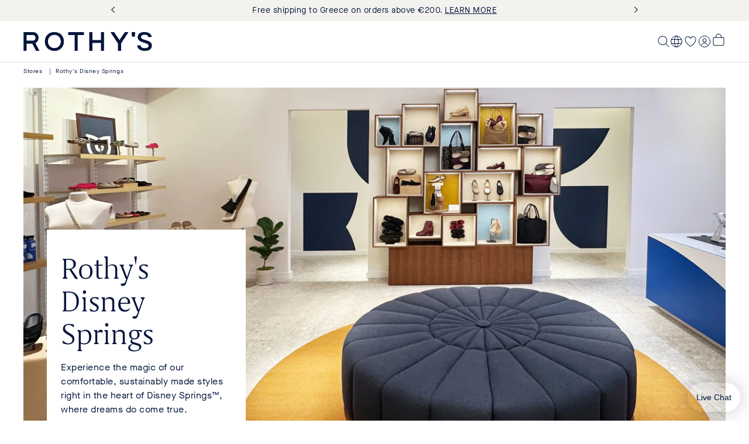

--- FILE ---
content_type: text/html; charset=utf-8
request_url: https://rothys.com/en-gr/pages/stores/disney-springs
body_size: 99968
content:
<!doctype html>
<html class="no-js" lang="en">
  <head>
    <meta charset="utf-8">
    <meta http-equiv="X-UA-Compatible" content="IE=edge">
    <meta name="viewport" content="width=device-width,initial-scale=1">
    <meta name="theme-color" content="">
    
      <title>Lake Buena Vista, FL |  Disney Springs Store | Rothy's</title>
    
    <link rel="canonical" href="https://rothys.com/en-gr/pages/stores/disney-springs">

    <link rel="preconnect" href="https://ac.cnstrc.com" crossorigin>
    <link rel="preconnect" href="https://cdn.jsdelivr.net" crossorigin>
    <link rel="preconnect" href="https://cdn.gladly.com" crossorigin>

    <script async crossorigin fetchpriority="high" src="/cdn/shopifycloud/importmap-polyfill/es-modules-shim.2.4.0.js"></script>
<script type="importmap">{
    "imports": {
      
      "@lit": "//rothys.com/cdn/shop/t/1198/assets/vendor-lit-all@3.js?v=44213409523057066561767824700",
      "@lit/task": "//rothys.com/cdn/shop/t/1198/assets/vendor-lit-task@1.0.0.js?v=161451583795467622951767824700",
      
      "@vendor/constructor-client": "//rothys.com/cdn/shop/t/1198/assets/vendor-constructor-client@2.55.0.min.js?v=126309331183098853061767824699",
      "@vendor/storefront-client": "//rothys.com/cdn/shop/t/1198/assets/vendor-shopify-storefront-api-client@0.3.3.js?v=95998736341268531061767824701",
      "@vendor/media-chrome": "//rothys.com/cdn/shop/t/1198/assets/vendor-media-chrome@4.14.0.min.js?v=101041090264639994581767824701",
      
      "@polyfill/element-internals": "//rothys.com/cdn/shop/t/1198/assets/vendor-element-internals-polyfill@v1.3.11.min.js?v=3058408708065854081767824699",
      
      "@dna/shopify": "//rothys.com/cdn/shop/t/1198/assets/lib-shopify.js?v=182054371333604331521767824678",
      "@dna/analytics": "//rothys.com/cdn/shop/t/1198/assets/lib-analytics.js?v=89517731826575897751767825061",
      "@dna/mixins": "//rothys.com/cdn/shop/t/1198/assets/lib-mixins.js?v=107742119456512108201767824676",
      "@dna/paths": "//rothys.com/cdn/shop/t/1198/assets/lib-paths.js?v=27943703293987844311767824677",
      "@dna/queries": "//rothys.com/cdn/shop/t/1198/assets/lib-queries.js?v=173754429057138109241767825061",
      "@dna/storefront": "//rothys.com/cdn/shop/t/1198/assets/lib-storefront.js?v=71772587396993719731767825061",
      "@dna/constructor": "//rothys.com/cdn/shop/t/1198/assets/lib-constructor.js?v=76002341601149531441767824676",
      "@dna/styles": "//rothys.com/cdn/shop/t/1198/assets/lib-styles.js?v=55208829214792189711767825061",
      "@dna/utils": "//rothys.com/cdn/shop/t/1198/assets/lib-utils.js?v=127316357555306492001767824679"
    }
  }
</script>


    <link href="//rothys.com/cdn/shop/t/1198/assets/font-GrifoS-Light.woff2?v=91434549756521426431767824672" as="font" type="font/woff2" crossorigin="true" rel="preload">
    <link href="//rothys.com/cdn/shop/t/1198/assets/font-MaisonNeueWEB-Book.woff2?v=63376530966138958771767824674" as="font" type="font/woff2" crossorigin="true" rel="preload">
    <link rel="modulepreload" href="//rothys.com/cdn/shop/t/1198/assets/vendor-lit-all@3.js?v=44213409523057066561767824700">
    <link rel="modulepreload" href="//rothys.com/cdn/shop/t/1198/assets/vendor-lit-task@1.0.0.js?v=161451583795467622951767824700">
    <link rel="modulepreload" href="//rothys.com/cdn/shop/t/1198/assets/lib-mixins.js?v=107742119456512108201767824676">

    
      

<script>
  // @intelligems
  // @segment
  window.igSettings = {
    integrations: {
      segment: {
        trackMode: 'assignment',
      },
    },
  };
  window.Shopify = window.Shopify || {theme: {id: 136683290718, role: 'main' } };
  window._template = {
      directory: "metaobject",
      name: "stores",
      suffix: ""
  };
</script>
<script
  type="module"
  async
  fetchpriority="high"
  crossorigin="anonymous"
  src="https://cdn.intelligems.io/esm/d0df0385db68/bundle.js">
</script>

    

    <script>
  /**
   * Adds a value to the __DNA_GLOBAL__ object with a specific property name and optional namespace.
   *
   * @param {*} value - The value to be added to the __DNA_GLOBAL__ object.
   * @param {string} propertyName - The property name to which the value is assigned.
   * @param {string} [namespace] - The optional namespace within the __DNA_GLOBAL__ object.
   *
   * @example
   * registerGlobal('foobar', 'Segment', 'vendor');
   * // Results in: __DNA_GLOBAL__ = { vendor: { Segment: 'foobar' } }
   *
   * registerGlobal('John Doe', 'name', 'user');
   * // Results in: __DNA_GLOBAL__ = { user: { name: 'John Doe' } }
   *
   * registerGlobal(true, 'loggedIn');
   * // Results in: __DNA_GLOBAL__ = { loggedIn: true }
   */
  window.DNARegisterGlobal = (value, propertyName, namespace) => {
    window.__DNA_GLOBAL__ = window?.__DNA_GLOBAL__ || {};

    if (namespace) {
      window.__DNA_GLOBAL__[namespace] = window.__DNA_GLOBAL__[namespace] || {};
      window.__DNA_GLOBAL__[namespace][propertyName] = value;
    } else {
      window.__DNA_GLOBAL__[propertyName] = value;
    }
  };
</script>

<script>
  const registerGlobal = window.DNARegisterGlobal

  /**
  * Gets the number of minor units for a given currency code based on ISO 4217 published on 2024-01-01.
  * https://www.six-group.com/dam/download/financial-information/data-center/iso-currrency/lists/list-one.xml
  * Note that this data has been analyzed and adjusted to account for de facto usage when shopping.
  * Adjustments are noted in the comments.
  *
  * @param {string} currencyCode - The currency code.
  * @returns {number} The number of minor units.
  */
  const getMinorUnits = (currencyCode) => {
    switch (currencyCode) {
      case 'XOF': // VARIOUS - CFA Franc BCEAO
      case 'BIF': // BURUNDI - Burundi Franc
      case 'XAF': // VARIOUS - CFA Franc BEAC
      case 'CLP': // CHILE - Chilean Peso
      case 'KMF': // COMOROS (THE) - Comorian Franc
      case 'DJF': // DJIBOUTI - Djibouti Franc
      case 'XPF': // VARIOUS - CFP Franc
      case 'GNF': // GUINEA - Guinean Franc
      case 'ISK': // ICELAND - Iceland Krona
      case 'JPY': // JAPAN - Yen
      case 'KRW': // KOREA (THE REPUBLIC OF) - Won
      case 'PYG': // PARAGUAY - Guarani
      case 'RWF': // RWANDA - Rwanda Franc
      case 'UGX': // UGANDA - Uganda Shilling
      case 'VUV': // VANUATU - Vatu
      case 'VND': // VIET NAM - Dong
      /* The following have 2 minor units de jure (ISO 4217),
      * but only use 0 in practice for e-commerce. These values
      * should be ratified case-by-case as support is implemented
      * on the storefront */
      case 'MXN': // MEXICO - Mexican Peso
      case 'IDR': // INDONESIA - Rupiah
      case 'COP': // COLOMBIA - Colombian Peso
      case 'IRR': // IRAN (ISLAMIC REPUBLIC OF) - Iranian Rial
      case 'LAK': // LAO PEOPLE’S DEMOCRATIC REPUBLIC (THE) - Lao Kip
      case 'UZS': // UZBEKISTAN - Uzbekistan Sum
      case 'KHR': // CAMBODIA - Riel
      case 'MGA': // MADAGASCAR - Malagasy Ariary
      case 'MNT': // MONGOLIA - Tugrik
      case 'SLE': // SIERRA LEONE - Leone
        return 0;
      case 'BHD': // BAHRAIN - Bahraini Dinar
      case 'IQD': // IRAQ - Iraqi Dinar
      case 'JOD': // JORDAN - Jordanian Dinar
      case 'KWD': // KUWAIT - Kuwaiti Dinar
      case 'LYD': // LIBYA - Libyan Dinar
      case 'OMR': // OMAN - Rial Omani
      case 'TND': // TUNISIA - Tunisian Dinar
        return 3;
      case 'UYW': // URUGUAY - Unidad Previsional
        return 4;
      default:
        return 2;
    }
  };
  
  // This is a fallback in case the shopify object is not available in the window object
  // Happens sometimes because this is loaded before content_for_header
  const ACTIVE_CURRENCY = (window?.Shopify?.currency?.active ?? 'EUR' )?.toLowerCase();
  const ACTIVE_CURRENCY_SUBUNITS = getMinorUnits(ACTIVE_CURRENCY.toUpperCase())
  const NO_SUBUNITS = ACTIVE_CURRENCY_SUBUNITS === 0 || false

  registerGlobal('rothys.myshopify.com', 'domain');
  registerGlobal(getMinorUnits, 'getMinorUnits', 'currency');
  registerGlobal(ACTIVE_CURRENCY, 'active', 'currency');
  registerGlobal(ACTIVE_CURRENCY_SUBUNITS, 'subunits', 'currency');
  registerGlobal(NO_SUBUNITS, 'no_subunits', 'currency');
  registerGlobal('70dcc22d22fdc19804c5f6064805880b', 'storefrontToken');
  registerGlobal('6536400c-4768-41cd-9d9c-27fd5323a863', 'onetrustId');
  registerGlobal(3, 'b2cMaxOrderQuantity');
  registerGlobal(false, 'customerB2B');
  registerGlobal(true, 'enableLocalSizingDropDown');
  registerGlobal('key_JkH9ZgDJ7wywqcNO', 'key', 'constructor');
  registerGlobal('GR', 'country', 'constructor');
  // TODO: Make this a theme settings in future
  registerGlobal(100, 'resultsPerPage', 'constructor');
  registerGlobal(40, 'searchResultsPerPage', 'constructor');
</script>


    <script>window.performance && window.performance.mark && window.performance.mark('shopify.content_for_header.start');</script><meta id="shopify-digital-wallet" name="shopify-digital-wallet" content="/8774986/digital_wallets/dialog">
<meta name="shopify-checkout-api-token" content="656f6cef399ef47dec9fd8d4afc9a5da">
<meta id="in-context-paypal-metadata" data-shop-id="8774986" data-venmo-supported="true" data-environment="production" data-locale="en_US" data-paypal-v4="true" data-currency="EUR">
<link rel="alternate" hreflang="x-default" href="https://rothys.com/pages/stores/disney-springs">
<link rel="alternate" hreflang="en-CA" href="https://rothys.com/en-ca/pages/stores/disney-springs">
<link rel="alternate" hreflang="en-AU" href="https://rothys.com/en-au/pages/stores/disney-springs">
<link rel="alternate" hreflang="en-NZ" href="https://rothys.com/en-nz/pages/stores/disney-springs">
<link rel="alternate" hreflang="en-MX" href="https://rothys.com/en-mx/pages/stores/disney-springs">
<link rel="alternate" hreflang="en-GB" href="https://rothys.com/en-gb/pages/stores/disney-springs">
<link rel="alternate" hreflang="en-AT" href="https://rothys.com/en-at/pages/stores/disney-springs">
<link rel="alternate" hreflang="en-BE" href="https://rothys.com/en-be/pages/stores/disney-springs">
<link rel="alternate" hreflang="en-DE" href="https://rothys.com/en-de/pages/stores/disney-springs">
<link rel="alternate" hreflang="en-DK" href="https://rothys.com/en-dk/pages/stores/disney-springs">
<link rel="alternate" hreflang="en-ES" href="https://rothys.com/en-es/pages/stores/disney-springs">
<link rel="alternate" hreflang="en-FR" href="https://rothys.com/en-fr/pages/stores/disney-springs">
<link rel="alternate" hreflang="en-IE" href="https://rothys.com/en-ie/pages/stores/disney-springs">
<link rel="alternate" hreflang="en-IT" href="https://rothys.com/en-it/pages/stores/disney-springs">
<link rel="alternate" hreflang="en-LU" href="https://rothys.com/en-lu/pages/stores/disney-springs">
<link rel="alternate" hreflang="en-NL" href="https://rothys.com/en-nl/pages/stores/disney-springs">
<link rel="alternate" hreflang="en-PT" href="https://rothys.com/en-pt/pages/stores/disney-springs">
<link rel="alternate" hreflang="en-SE" href="https://rothys.com/en-se/pages/stores/disney-springs">
<link rel="alternate" hreflang="en-NO" href="https://rothys.com/en-no/pages/stores/disney-springs">
<link rel="alternate" hreflang="en-GR" href="https://rothys.com/en-gr/pages/stores/disney-springs">
<link rel="alternate" hreflang="en-CH" href="https://rothys.com/en-ch/pages/stores/disney-springs">
<link rel="alternate" hreflang="en-IL" href="https://rothys.com/en-il/pages/stores/disney-springs">
<link rel="alternate" hreflang="en-CL" href="https://rothys.com/en-cl/pages/stores/disney-springs">
<link rel="alternate" hreflang="en-CO" href="https://rothys.com/en-co/pages/stores/disney-springs">
<link rel="alternate" hreflang="en-PE" href="https://rothys.com/en-pe/pages/stores/disney-springs">
<link rel="alternate" hreflang="en-AR" href="https://rothys.com/en-ar/pages/stores/disney-springs">
<link rel="alternate" hreflang="pt-BR" href="https://rothys.com/pt-br/pages/stores/disney-springs">
<link rel="alternate" hreflang="en-BR" href="https://rothys.com/en-br/pages/stores/disney-springs">
<link rel="alternate" hreflang="en-BG" href="https://rothys.com/en-bg/pages/stores/disney-springs">
<link rel="alternate" hreflang="en-CY" href="https://rothys.com/en-cy/pages/stores/disney-springs">
<link rel="alternate" hreflang="en-CZ" href="https://rothys.com/en-cz/pages/stores/disney-springs">
<link rel="alternate" hreflang="en-FI" href="https://rothys.com/en-fi/pages/stores/disney-springs">
<link rel="alternate" hreflang="en-HR" href="https://rothys.com/en-hr/pages/stores/disney-springs">
<link rel="alternate" hreflang="en-HU" href="https://rothys.com/en-hu/pages/stores/disney-springs">
<link rel="alternate" hreflang="en-PL" href="https://rothys.com/en-pl/pages/stores/disney-springs">
<link rel="alternate" hreflang="en-RO" href="https://rothys.com/en-ro/pages/stores/disney-springs">
<link rel="alternate" hreflang="en-US" href="https://rothys.com/pages/stores/disney-springs">
<script async="async" src="/checkouts/internal/preloads.js?locale=en-GR"></script>
<link rel="preconnect" href="https://shop.app" crossorigin="anonymous">
<script async="async" src="https://shop.app/checkouts/internal/preloads.js?locale=en-GR&shop_id=8774986" crossorigin="anonymous"></script>
<script id="apple-pay-shop-capabilities" type="application/json">{"shopId":8774986,"countryCode":"US","currencyCode":"EUR","merchantCapabilities":["supports3DS"],"merchantId":"gid:\/\/shopify\/Shop\/8774986","merchantName":"Rothy's","requiredBillingContactFields":["postalAddress","email","phone"],"requiredShippingContactFields":["postalAddress","email","phone"],"shippingType":"shipping","supportedNetworks":["visa","masterCard","amex","discover","elo","jcb"],"total":{"type":"pending","label":"Rothy's","amount":"1.00"},"shopifyPaymentsEnabled":true,"supportsSubscriptions":true}</script>
<script id="shopify-features" type="application/json">{"accessToken":"656f6cef399ef47dec9fd8d4afc9a5da","betas":["rich-media-storefront-analytics"],"domain":"rothys.com","predictiveSearch":true,"shopId":8774986,"locale":"en"}</script>
<script>var Shopify = Shopify || {};
Shopify.shop = "rothys.myshopify.com";
Shopify.locale = "en";
Shopify.currency = {"active":"EUR","rate":"0.87388"};
Shopify.country = "GR";
Shopify.theme = {"name":"rothys\/production","id":136683290718,"schema_name":"DNA","schema_version":"0.0.1","theme_store_id":null,"role":"main"};
Shopify.theme.handle = "null";
Shopify.theme.style = {"id":null,"handle":null};
Shopify.cdnHost = "rothys.com/cdn";
Shopify.routes = Shopify.routes || {};
Shopify.routes.root = "/en-gr/";</script>
<script type="module">!function(o){(o.Shopify=o.Shopify||{}).modules=!0}(window);</script>
<script>!function(o){function n(){var o=[];function n(){o.push(Array.prototype.slice.apply(arguments))}return n.q=o,n}var t=o.Shopify=o.Shopify||{};t.loadFeatures=n(),t.autoloadFeatures=n()}(window);</script>
<script>
  window.ShopifyPay = window.ShopifyPay || {};
  window.ShopifyPay.apiHost = "shop.app\/pay";
  window.ShopifyPay.redirectState = null;
</script>
<script id="shop-js-analytics" type="application/json">{"pageType":"metaobject"}</script>
<script defer="defer" async type="module" src="//rothys.com/cdn/shopifycloud/shop-js/modules/v2/client.init-shop-cart-sync_BdyHc3Nr.en.esm.js"></script>
<script defer="defer" async type="module" src="//rothys.com/cdn/shopifycloud/shop-js/modules/v2/chunk.common_Daul8nwZ.esm.js"></script>
<script type="module">
  await import("//rothys.com/cdn/shopifycloud/shop-js/modules/v2/client.init-shop-cart-sync_BdyHc3Nr.en.esm.js");
await import("//rothys.com/cdn/shopifycloud/shop-js/modules/v2/chunk.common_Daul8nwZ.esm.js");

  window.Shopify.SignInWithShop?.initShopCartSync?.({"fedCMEnabled":true,"windoidEnabled":true});

</script>
<script>
  window.Shopify = window.Shopify || {};
  if (!window.Shopify.featureAssets) window.Shopify.featureAssets = {};
  window.Shopify.featureAssets['shop-js'] = {"shop-cart-sync":["modules/v2/client.shop-cart-sync_QYOiDySF.en.esm.js","modules/v2/chunk.common_Daul8nwZ.esm.js"],"init-fed-cm":["modules/v2/client.init-fed-cm_DchLp9rc.en.esm.js","modules/v2/chunk.common_Daul8nwZ.esm.js"],"shop-button":["modules/v2/client.shop-button_OV7bAJc5.en.esm.js","modules/v2/chunk.common_Daul8nwZ.esm.js"],"init-windoid":["modules/v2/client.init-windoid_DwxFKQ8e.en.esm.js","modules/v2/chunk.common_Daul8nwZ.esm.js"],"shop-cash-offers":["modules/v2/client.shop-cash-offers_DWtL6Bq3.en.esm.js","modules/v2/chunk.common_Daul8nwZ.esm.js","modules/v2/chunk.modal_CQq8HTM6.esm.js"],"shop-toast-manager":["modules/v2/client.shop-toast-manager_CX9r1SjA.en.esm.js","modules/v2/chunk.common_Daul8nwZ.esm.js"],"init-shop-email-lookup-coordinator":["modules/v2/client.init-shop-email-lookup-coordinator_UhKnw74l.en.esm.js","modules/v2/chunk.common_Daul8nwZ.esm.js"],"pay-button":["modules/v2/client.pay-button_DzxNnLDY.en.esm.js","modules/v2/chunk.common_Daul8nwZ.esm.js"],"avatar":["modules/v2/client.avatar_BTnouDA3.en.esm.js"],"init-shop-cart-sync":["modules/v2/client.init-shop-cart-sync_BdyHc3Nr.en.esm.js","modules/v2/chunk.common_Daul8nwZ.esm.js"],"shop-login-button":["modules/v2/client.shop-login-button_D8B466_1.en.esm.js","modules/v2/chunk.common_Daul8nwZ.esm.js","modules/v2/chunk.modal_CQq8HTM6.esm.js"],"init-customer-accounts-sign-up":["modules/v2/client.init-customer-accounts-sign-up_C8fpPm4i.en.esm.js","modules/v2/client.shop-login-button_D8B466_1.en.esm.js","modules/v2/chunk.common_Daul8nwZ.esm.js","modules/v2/chunk.modal_CQq8HTM6.esm.js"],"init-shop-for-new-customer-accounts":["modules/v2/client.init-shop-for-new-customer-accounts_CVTO0Ztu.en.esm.js","modules/v2/client.shop-login-button_D8B466_1.en.esm.js","modules/v2/chunk.common_Daul8nwZ.esm.js","modules/v2/chunk.modal_CQq8HTM6.esm.js"],"init-customer-accounts":["modules/v2/client.init-customer-accounts_dRgKMfrE.en.esm.js","modules/v2/client.shop-login-button_D8B466_1.en.esm.js","modules/v2/chunk.common_Daul8nwZ.esm.js","modules/v2/chunk.modal_CQq8HTM6.esm.js"],"shop-follow-button":["modules/v2/client.shop-follow-button_CkZpjEct.en.esm.js","modules/v2/chunk.common_Daul8nwZ.esm.js","modules/v2/chunk.modal_CQq8HTM6.esm.js"],"lead-capture":["modules/v2/client.lead-capture_BntHBhfp.en.esm.js","modules/v2/chunk.common_Daul8nwZ.esm.js","modules/v2/chunk.modal_CQq8HTM6.esm.js"],"checkout-modal":["modules/v2/client.checkout-modal_CfxcYbTm.en.esm.js","modules/v2/chunk.common_Daul8nwZ.esm.js","modules/v2/chunk.modal_CQq8HTM6.esm.js"],"shop-login":["modules/v2/client.shop-login_Da4GZ2H6.en.esm.js","modules/v2/chunk.common_Daul8nwZ.esm.js","modules/v2/chunk.modal_CQq8HTM6.esm.js"],"payment-terms":["modules/v2/client.payment-terms_MV4M3zvL.en.esm.js","modules/v2/chunk.common_Daul8nwZ.esm.js","modules/v2/chunk.modal_CQq8HTM6.esm.js"]};
</script>
<script>(function() {
  var isLoaded = false;
  function asyncLoad() {
    if (isLoaded) return;
    isLoaded = true;
    var urls = ["\/\/staticw2.yotpo.com\/VcVMNakyOOsaj7DIauCZ1DdnV9jr3GkcGyanp0vp\/widget.js?shop=rothys.myshopify.com","https:\/\/crossborder-integration.global-e.com\/resources\/js\/app?shop=rothys.myshopify.com","\/\/cdn.shopify.com\/proxy\/9665e08fa47bcfe9cc1cc1e6d22172b218545a1b26eafe0a24838da99dd54746\/web.global-e.com\/merchant\/storefrontattributes?merchantid=1441\u0026shop=rothys.myshopify.com\u0026sp-cache-control=cHVibGljLCBtYXgtYWdlPTkwMA","https:\/\/d26ky332zktp97.cloudfront.net\/shops\/eCWuyYtit2xYZk6d7\/colibrius-m.js?shop=rothys.myshopify.com"];
    for (var i = 0; i < urls.length; i++) {
      var s = document.createElement('script');
      s.type = 'text/javascript';
      s.async = true;
      s.src = urls[i];
      var x = document.getElementsByTagName('script')[0];
      x.parentNode.insertBefore(s, x);
    }
  };
  if(window.attachEvent) {
    window.attachEvent('onload', asyncLoad);
  } else {
    window.addEventListener('load', asyncLoad, false);
  }
})();</script>
<script id="__st">var __st={"a":8774986,"offset":-28800,"reqid":"859b5be0-87f7-4cf2-a2ac-4f62815002e1-1769012938","pageurl":"rothys.com\/en-gr\/pages\/stores\/disney-springs","u":"354f02c9e8f4","p":"metaobject","rtyp":"metaobject","rid":78557151326};</script>
<script>window.ShopifyPaypalV4VisibilityTracking = true;</script>
<script id="form-persister">!function(){'use strict';const t='contact',e='new_comment',n=[[t,t],['blogs',e],['comments',e],[t,'customer']],o='password',r='form_key',c=['recaptcha-v3-token','g-recaptcha-response','h-captcha-response',o],s=()=>{try{return window.sessionStorage}catch{return}},i='__shopify_v',u=t=>t.elements[r],a=function(){const t=[...n].map((([t,e])=>`form[action*='/${t}']:not([data-nocaptcha='true']) input[name='form_type'][value='${e}']`)).join(',');var e;return e=t,()=>e?[...document.querySelectorAll(e)].map((t=>t.form)):[]}();function m(t){const e=u(t);a().includes(t)&&(!e||!e.value)&&function(t){try{if(!s())return;!function(t){const e=s();if(!e)return;const n=u(t);if(!n)return;const o=n.value;o&&e.removeItem(o)}(t);const e=Array.from(Array(32),(()=>Math.random().toString(36)[2])).join('');!function(t,e){u(t)||t.append(Object.assign(document.createElement('input'),{type:'hidden',name:r})),t.elements[r].value=e}(t,e),function(t,e){const n=s();if(!n)return;const r=[...t.querySelectorAll(`input[type='${o}']`)].map((({name:t})=>t)),u=[...c,...r],a={};for(const[o,c]of new FormData(t).entries())u.includes(o)||(a[o]=c);n.setItem(e,JSON.stringify({[i]:1,action:t.action,data:a}))}(t,e)}catch(e){console.error('failed to persist form',e)}}(t)}const f=t=>{if('true'===t.dataset.persistBound)return;const e=function(t,e){const n=function(t){return'function'==typeof t.submit?t.submit:HTMLFormElement.prototype.submit}(t).bind(t);return function(){let t;return()=>{t||(t=!0,(()=>{try{e(),n()}catch(t){(t=>{console.error('form submit failed',t)})(t)}})(),setTimeout((()=>t=!1),250))}}()}(t,(()=>{m(t)}));!function(t,e){if('function'==typeof t.submit&&'function'==typeof e)try{t.submit=e}catch{}}(t,e),t.addEventListener('submit',(t=>{t.preventDefault(),e()})),t.dataset.persistBound='true'};!function(){function t(t){const e=(t=>{const e=t.target;return e instanceof HTMLFormElement?e:e&&e.form})(t);e&&m(e)}document.addEventListener('submit',t),document.addEventListener('DOMContentLoaded',(()=>{const e=a();for(const t of e)f(t);var n;n=document.body,new window.MutationObserver((t=>{for(const e of t)if('childList'===e.type&&e.addedNodes.length)for(const t of e.addedNodes)1===t.nodeType&&'FORM'===t.tagName&&a().includes(t)&&f(t)})).observe(n,{childList:!0,subtree:!0,attributes:!1}),document.removeEventListener('submit',t)}))}()}();</script>
<script integrity="sha256-4kQ18oKyAcykRKYeNunJcIwy7WH5gtpwJnB7kiuLZ1E=" data-source-attribution="shopify.loadfeatures" defer="defer" src="//rothys.com/cdn/shopifycloud/storefront/assets/storefront/load_feature-a0a9edcb.js" crossorigin="anonymous"></script>
<script crossorigin="anonymous" defer="defer" src="//rothys.com/cdn/shopifycloud/storefront/assets/shopify_pay/storefront-65b4c6d7.js?v=20250812"></script>
<script data-source-attribution="shopify.dynamic_checkout.dynamic.init">var Shopify=Shopify||{};Shopify.PaymentButton=Shopify.PaymentButton||{isStorefrontPortableWallets:!0,init:function(){window.Shopify.PaymentButton.init=function(){};var t=document.createElement("script");t.src="https://rothys.com/cdn/shopifycloud/portable-wallets/latest/portable-wallets.en.js",t.type="module",document.head.appendChild(t)}};
</script>
<script data-source-attribution="shopify.dynamic_checkout.buyer_consent">
  function portableWalletsHideBuyerConsent(e){var t=document.getElementById("shopify-buyer-consent"),n=document.getElementById("shopify-subscription-policy-button");t&&n&&(t.classList.add("hidden"),t.setAttribute("aria-hidden","true"),n.removeEventListener("click",e))}function portableWalletsShowBuyerConsent(e){var t=document.getElementById("shopify-buyer-consent"),n=document.getElementById("shopify-subscription-policy-button");t&&n&&(t.classList.remove("hidden"),t.removeAttribute("aria-hidden"),n.addEventListener("click",e))}window.Shopify?.PaymentButton&&(window.Shopify.PaymentButton.hideBuyerConsent=portableWalletsHideBuyerConsent,window.Shopify.PaymentButton.showBuyerConsent=portableWalletsShowBuyerConsent);
</script>
<script data-source-attribution="shopify.dynamic_checkout.cart.bootstrap">document.addEventListener("DOMContentLoaded",(function(){function t(){return document.querySelector("shopify-accelerated-checkout-cart, shopify-accelerated-checkout")}if(t())Shopify.PaymentButton.init();else{new MutationObserver((function(e,n){t()&&(Shopify.PaymentButton.init(),n.disconnect())})).observe(document.body,{childList:!0,subtree:!0})}}));
</script>
<link id="shopify-accelerated-checkout-styles" rel="stylesheet" media="screen" href="https://rothys.com/cdn/shopifycloud/portable-wallets/latest/accelerated-checkout-backwards-compat.css" crossorigin="anonymous">
<style id="shopify-accelerated-checkout-cart">
        #shopify-buyer-consent {
  margin-top: 1em;
  display: inline-block;
  width: 100%;
}

#shopify-buyer-consent.hidden {
  display: none;
}

#shopify-subscription-policy-button {
  background: none;
  border: none;
  padding: 0;
  text-decoration: underline;
  font-size: inherit;
  cursor: pointer;
}

#shopify-subscription-policy-button::before {
  box-shadow: none;
}

      </style>

<script>window.performance && window.performance.mark && window.performance.mark('shopify.content_for_header.end');</script>
    <style>
  :root {
    /*-- Colors --*/
    /* Brand palette */
    --dna-color-sandstone: #F4F2EF;
    --dna-color-midnight: #03143B;
    --dna-color-reflex-blue: #092DC5;
    --dna-color-brass: #DFA711;
    --dna-color-light-grey: #DCDBDD;
    /* Brand palette */
    --dna-brand-primary: var(--dna-color-midnight);
    --dna-brand-secondary: var(--dna-color-sandstone);
    --dna-brand-ink: #000000;
    --dna-brand-light: #f6f6f6;
    --dna-brand-neutral: #b8b8b8;
    --dna-brand-reverse: #ffffff;
    --dna-brand-subdued: #666666;
    --dna-color-night: var(--dna-color-midnight);
    --dna-color-day: var(--dna-color-sandstone);
    /* UI colors */
    --dna-color-focus: var(--dna-color-subdued);
    --dna-color-text: var(--dna-color-night);
    --dna-color-foreground: var(--dna-color-night);
    --dna-color-background: var(--dna-color-day);
    --dna-color-subdued: #666666;
    --dna-color-dark-midnight: #0b163b;
    --dna-checkout-accent: #0000ff;
    --dna-checkout-buttons: #1878b9;
    --dna-checkout-form-bg: var(--dna-brand-reverse);
    --dna-checkout-order-summary-bg: var(--dna-brand-light);
    --dna-ui-border-primary: var(--dna-brand-secondary);
    --dna-ui-border-secondary: var(--dna-brand-neutral);
    --dna-ui-color-swatch-active: var(--dna-brand-ink);
    --dna-ui-color-swatch-sold-out: var(--dna-brand-ink);
    --dna-ui-scrollbar-background: var(--dna-brand-light);
    --dna-ui-scrollbar-foreground: var(--dna-brand-subdued);
    --dna-ui-error: #9A0000;
    --dna-utility-error: #ec0000;
    --dna-utility-disabled: #636d83;
    --dna-utility-focus: #0038ff;
    --dna-utility-gray: #5d5d5d;
    --dna-utility-green: #22a45c;
    --dna-utility-overlay: #00000080;
    --dna-utility-success: #25b900;
    --dna-utility-attention: #DA3522;
    --dna-section-color-primary: #3a3a3a;
    --dna-section-color-secondary: #ececec;
    --dna-section-gradient-primary: #c7c3c3;
    --dna-section-gradient-secondary: #e0e0e0;

    /*-- Typography --*/
    --dna-font-sans: 'Maison Neue Book', sans-serif;
    --dna-font-sans-medium: 'Maison Neue Medium', sans-serif;
    --dna-font-serif: 'Grifo S Light', Georgia, "Times New Roman", serif;
    --dna-h1-font: 300 56px/56px var(--dna-font-serif);
    --dna-h2-font: 300 40px/40px var(--dna-font-serif);
    --dna-h3-font: 300 32px/32px var(--dna-font-serif);
    --dna-h4-font: 300 24px/32px var(--dna-font-serif);
    --dna-h5-font: 400 24px/32px var(--dna-font-serif);
    --dna-h6-font: 300 24px/32px var(--dna-font-serif);
    --dna-body-font: 300 12px/16px var(--dna-font-sans);

    --dna-body-p1-font: 400 16px/24px var(--dna-font-sans);
    --dna-body-p2-font: 400 14px/20px var(--dna-font-sans);
    --dna-body-p3-font: 400 12px/18px var(--dna-font-sans);
    --dna-body-p4-font: 400 10px/16px var(--dna-font-sans);

    --dna-link-1-font:  400 16px/24px var(--dna-font-sans);
    --dna-link-2-font:  400 14px/20px var(--dna-font-sans);
    --dna-link-3-font:  400 12px/18px var(--dna-font-sans);

    --dna-label-l-font: 400 16px/20px var(--dna-font-sans-medium);
    --dna-label-m-font: 400 14px/16px var(--dna-font-sans-medium);
    --dna-label-s-font: 400 12px/12px var(--dna-font-sans-medium);

    --dna-badge-font: 400 10px/10px var(--dna-font-sans-medium);

    --dna-h1-letter-spacing: 0;
    --dna-h2-letter-spacing: 0;
    --dna-h3-letter-spacing: 0;
    --dna-h4-letter-spacing: 0;
    --dna-h5-letter-spacing: 0;
    --dna-h6-letter-spacing: 0;
    --dna-body-letter-spacing: 0;
    --dna-caption-letter-spacing: 0;
    --dna-utility-letter-spacing: 0;

    --dna-h1-text-transform: none;
    --dna-h2-text-transform: none;
    --dna-h3-text-transform: none;
    --dna-h4-text-transform: none;
    --dna-h5-text-transform: none;
    --dna-h6-text-transform: none;
    --dna-body-text-transform: none;
    --dna-caption-text-transform: none;
    --dna-utility-text-transform: uppercase;

    /*-- Transitions --*/
    --dna-duration-short: 100ms;
    --dna-duration-default: 200ms;
    --dna-duration-long: 500ms;

    /*-- a11y --*/
    --dna-focus-outline-offset: 0.2em;

    /*-- Spacing --*/
    --dna-section-vertical-margin: 5rem;

    --dna-container-horizontal-padding: var(--dna-space-4);
    --dna-container-max-width: 1440px;

    /* The magic numbers here are the height of .header__grid plus the height of .announcement-bar__carousel */
    --dna-header-height: calc(56px + var(--dna-space-9));

    --dna-space-0: 0px;
    --dna-space-0-5: 2px;
    --dna-space-1: 4px;
    --dna-space-2: 8px;
    --dna-space-3: 12px;
    --dna-space-3-5: 14px;
    --dna-space-4: 16px;
    --dna-space-5: 20px;
    --dna-space-6: 24px;
    --dna-space-7: 28px;
    --dna-space-8: 32px;
    --dna-space-9: 36px;
    --dna-space-10: 40px;
    --dna-space-16: 64px;
    --dna-space-18: 72px;
    --dna-space-20: 80px;

    --dna-space-page-margin: var(--dna-space-3-5);
    --dna-grid-gutter: 0.5rem;

    /* Base z-index values */
    --dna-z-index-background: 0;
    --dna-z-index-content: 100;
    --dna-z-index-dropdown: 300;

    /* Overlay-related z-index values */
    --dna-z-index-overlay-base: 400;
    --dna-z-index-drawer: var(--sl-z-index-drawer, 700);
    --dna-z-index-dialog: var(--sl-z-index-dialog, 800);
    --dna-z-index-dropdown-library: var(--sl-z-index-dropdown, 900);

    /* Notification-related z-index values */
    --dna-z-index-toast: var(--sl-z-index-toast, 950);
    --dna-z-index-tooltip: var(--sl-z-index-tooltip, 1000);

    /* Sticky elements z-index values */
    --dna-z-index-sticky: 600;

    /*-- Animation --*/
    --dna-animation-easing: ease-out;
    --dna-animation-duration: 400ms;
    --dna-anim-default: var(--dna-animation-duration) var(--dna-animation-easing);

    /*-- Borders --*/
    --dna-border-radius-s: 4px;
    --dna-border-radius-m: 6px;
    --dna-border-radius-l: 10px;
    --dna-border-rounded: 50%;

    /*-- Buttons --*/
    --dna-button-radius: var(--dna-border-radius-s);
    --dna-button-gap: var(--dna-space-3);
    --dna-button-icon-size: var(--dna-space-3);
    --dna-button-padding-left-right: var(--dna-space-3-5);
    --dna-button-padding-top-bottom: var(--dna-space-3-5);
    --dna-button-height-s: 40px;
    --dna-button-height: 50px;

    /*-- Forms --*/
    --dna-forms-radius: var(--dna-border-radius-s);
    --dna-forms-horizontal-gap: var(--dna-space-1);
    --dna-forms-icon-size: var(--dna-icon-size-s);
    --dna-forms-padding: var(--dna-space-3);
    --dna-forms-vertical-gap: var(--dna-space-3);
    --dna-forms-input-height: 40px;

    /*-- Icons --*/
    --dna-icon-size-s: 10px;
    --dna-icon-size-m: 16px;
    --dna-icon-size-l: 24px;

    /*-- Product form UI --*/
    --dna-product-color-swatch-size: 15px;
    --dna-product-color-swatch-radius: var(--dna-border-rounded);
    --dna-product-quantity-selector-border-radius: var(--dna-button-radius);
    --dna-product-quantity-selector-icon-size: var(--dna-icon-size-s);
    --dna-product-quantity-selector-gap: var(--dna-space-3-5);
    --dna-product-quantity-selector-padding: var(--dna-space-3-5);
    --dna-product-quantity-selector-height: var(--dna-button-height);
    --dna-product-variant-selector-border-radius: var(--dna-button-radius);
    --dna-product-variant-selector-padding: var(--dna-space-3-5);
    --dna-product-variant-selector-height: var(--dna-button-height);

    /*-- Modals --*/
    --dna-ui-modal-radius: var(--dna-border-radius-s);

    /*-- Breakpoints --*/
    --dna-breakpoint-small: 480px;
    --dna-breakpoint-medium: 768px;
    --dna-breakpoint-large: 1024px;
    --dna-breakpoint-x-large: 1200px;
    --dna-breakpoint-xx-large: 1440px;
  }


  /* breakpoint-tablet */
  @media screen and (min-width: 768px) {
    :root {
      /*-- Typography --*/
      --dna-body-font: 400 14px/20px var(--dna-font-sans);

      --dna-h1-font: 300 120px/120px var(--dna-font-serif);
      --dna-h2-font: 300 80px/80px var(--dna-font-serif);
      --dna-h3-font: 300 56px/56px var(--dna-font-serif);
      --dna-h4-font: 300 40px/40px var(--dna-font-serif);
      --dna-h5-font: 300 32px/32px var(--dna-font-serif);
      --dna-h6-font: 300 24px/32px var(--dna-font-serif);

      --dna-body-p1-font: 400 16px/24px var(--dna-font-sans);
      --dna-body-p2-font: 400 14px/20px var(--dna-font-sans);
      --dna-body-p3-font: 400 12px/18px var(--dna-font-sans);
      --dna-body-p4-font: 400 10px/16px var(--dna-font-sans);

      --dna-link-1-font:  400 16px/24px var(--dna-font-sans);
      --dna-link-2-font:  400 14px/20px var(--dna-font-sans);
      --dna-link-3-font:  400 12px/18px var(--dna-font-sans);


      /*-- Spacing --*/
      --dna-grid-gutter: 1rem;

      --dna-container-horizontal-padding: 40px;

      --dna-header-height: calc(70px + var(--dna-space-9));

      /*-- Product form UI --*/
      --dna-product-color-swatch-size: 25px;

      /*-- Modals --*/
      --dna-ui-modal-radius: var(--dna-border-radius-l);
    }
  }

  /* breakpoint-desktop */
  @media screen and (min-width: 1024px) {
    :root {}
  }

  /* breakpoint-widescreen */
  @media screen and (min-width: 1440px) {
    :root {}
  }
</style>

<link href="//rothys.com/cdn/shop/t/1198/assets/lib-dna.css?v=156237936726665304121767824676" rel="stylesheet" type="text/css" media="all" />







<script src="//rothys.com/cdn/shop/t/1198/assets/vendor-lit-all@3.js?v=44213409523057066561767824700" type="module"></script>
<script src="//rothys.com/cdn/shop/t/1198/assets/vendor-shopify-storefront-api-client@0.3.3.js?v=95998736341268531061767824701" async></script>
<script src="//rothys.com/cdn/shop/t/1198/assets/vendor-media-chrome@4.14.0.min.js?v=101041090264639994581767824701" type="module"></script>




<link href="//rothys.com/cdn/shop/t/1198/assets/lib-shoelace.css?v=25429439832234252051767825061" rel="stylesheet" type="text/css" media="all" />
<link rel="modulepreload" href="https://cdn.jsdelivr.net/npm/@shoelace-style/shoelace@v2.20.1/cdn/components/carousel/carousel.js">
<link rel="modulepreload" href="https://cdn.jsdelivr.net/npm/@shoelace-style/shoelace@v2.20.1/cdn/components/carousel-item/carousel-item.js">

<script type="module" data-shoelace="https://cdn.jsdelivr.net/npm/@shoelace-style/shoelace@v2.20.1/cdn" async>
  
  import 'https://cdn.jsdelivr.net/npm/@shoelace-style/shoelace@v2.20.1/cdn/components/button/button.js';
  import 'https://cdn.jsdelivr.net/npm/@shoelace-style/shoelace@v2.20.1/cdn/components/carousel/carousel.js';
  import 'https://cdn.jsdelivr.net/npm/@shoelace-style/shoelace@v2.20.1/cdn/components/carousel-item/carousel-item.js';
  import 'https://cdn.jsdelivr.net/npm/@shoelace-style/shoelace@v2.20.1/cdn/components/drawer/drawer.js';
  import 'https://cdn.jsdelivr.net/npm/@shoelace-style/shoelace@v2.20.1/cdn/components/details/details.js';
  import 'https://cdn.jsdelivr.net/npm/@shoelace-style/shoelace@v2.20.1/cdn/components/dropdown/dropdown.js';

  /*
    In the below array, we add non-critical shoelace component that will load lazily to not clog
    the network waterfall with various JS chunks related to shoelace componnents.
    Components like drawer, tooltip etc. are not critical for initial page rendering
    and typically require a user interaction so these can be safely loaded later (we chose DOMContentLoaded event).
    In addition to this, some shoelace components are only used on certain
    templates for now so we are conditionally loading those based on template.
    This can change in future if component are needed on more templates.
  */

  const lazyImports = [
    'https://cdn.jsdelivr.net/npm/@shoelace-style/shoelace@v2.20.1/cdn/components/tooltip/tooltip.js',
    'https://cdn.jsdelivr.net/npm/@shoelace-style/shoelace@v2.20.1/cdn/components/alert/alert.js',
    'https://cdn.jsdelivr.net/npm/@shoelace-style/shoelace@v2.20.1/cdn/components/input/input.js',
    'https://cdn.jsdelivr.net/npm/@shoelace-style/shoelace@v2.20.1/cdn/components/checkbox/checkbox.js',
    'https://cdn.jsdelivr.net/npm/@shoelace-style/shoelace@v2.20.1/cdn/components/select/select.js',
    'https://cdn.jsdelivr.net/npm/@shoelace-style/shoelace@v2.20.1/cdn/components/option/option.js',
    'https://cdn.jsdelivr.net/npm/@shoelace-style/shoelace@v2.20.1/cdn/components/dialog/dialog.js',
    'https://cdn.jsdelivr.net/npm/@shoelace-style/shoelace@v2.20.1/cdn/components/radio-group/radio-group.js',
    'https://cdn.jsdelivr.net/npm/@shoelace-style/shoelace@v2.20.1/cdn/components/radio/radio.js',
    'https://cdn.jsdelivr.net/npm/@shoelace-style/shoelace@v2.20.1/cdn/components/tab-group/tab-group.js',
    'https://cdn.jsdelivr.net/npm/@shoelace-style/shoelace@v2.20.1/cdn/components/tab/tab.js',
    'https://cdn.jsdelivr.net/npm/@shoelace-style/shoelace@v2.20.1/cdn/components/tab-panel/tab-panel.js',

  ]
  function lazyImport() {
    for (const url of lazyImports) {
      import(url);
    }
  }

  if (document.readyState === 'loading') {
    document.addEventListener('DOMContentLoaded', () => {
      lazyImport()
    });
  } else {
    lazyImport();
  }

  
    
</script>








<script src="//rothys.com/cdn/shop/t/1198/assets/component-product-card.js?v=53917040553266868141767825061" type="module" async></script>
<script src="//rothys.com/cdn/shop/t/1198/assets/component-image.js?v=137741909547148499921767824665" type="module" async></script>

    
      
<script>
    (function() {
      const performanceEnabled = window?.performance?.mark && window?.performance?.measure
      if (performanceEnabled) {
        window.performance.mark('rothys.script.component-constructor-results.start')
        
      }
    })();
  </script>
      <script src="//rothys.com/cdn/shop/t/1198/assets/component-constructor-results.js?v=86451182334559420401767825061" type="module" defer></script>
      <script src="//rothys.com/cdn/shop/t/1198/assets/component-product-grid.js?v=24395646975986788411767824668" type="module" defer></script>
      <script src="//rothys.com/cdn/shop/t/1198/assets/component-featured-image-filters.js?v=86717177144282405621767824664" type="module" defer></script>
    







<style>
  :root {
    --animate-duration: 1s;
    --animate-delay: 1s;
    --animate-repeat: 1;
  }

  [data-animation] {
    opacity: 0;
  }

  .animated {
    animation-duration: var(--animate-duration);
    animation-delay: var(--animate-delay);
    animation-fill-mode: both;
  }

  .animated.faster {
    animation-duration: calc(var(--animate-duration) / 2);
  }

  .animated.fast {
    animation-duration: calc(var(--animate-duration) * 0.8);
  }

  .animated.slow {
    animation-duration: calc(var(--animate-duration) * 2);
  }

  .animated.slower {
    animation-duration: calc(var(--animate-duration) * 3);
  }

  @media print, (prefers-reduced-motion: reduce) {
    .animated {
      animation-duration: 1ms !important;
      transition-duration: 1ms !important;
      animation-iteration-count: 1 !important;
    }

    .animated[class*='Out'] {
      opacity: 0;
    }
  }

  @keyframes fadeInUp {
    from {
      opacity: 0;
      transform: translate3d(0, 100%, 0);
    }

    to {
      opacity: 1;
      transform: translate3d(0, 0, 0);
    }
  }

  .fadeInUp {
    animation-name: fadeInUp;
  }

  @keyframes unfoldAnimation {
    0% {
      clip-path: polygon(0 0, 100% 0, 100% 0, 0 0);
      opacity: 1;
    }
    100% {
      clip-path: polygon(0 0, 100% 0, 100% 100%, 0 100%);
      opacity: 1;
    }
  }

  .unfoldAnimation {
    animation-name: unfoldAnimation;
  }

  @keyframes zoomIn {
    from {
      transform: scale(1, 1);
    }

    to {
      transform: scale(1.1, 1.1);
    }
  }

  .zoomIn {
    animation-name: zoomIn;
  }

  @keyframes zoomOut {
    from {
      transform: scale(1.1, 1.1);
    }

    to {
      transform: scale(1, 1);
    }
  }

  .zoomOut {
    animation-name: zoomOut;
  }

  @keyframes zoomInFull {
    from {
      transform: scale(0.8);
      opacity: 0;
    }
    to {
      transform: scale(1);
      opacity: 1;
    }
  }

  .zoomInFull {
    animation-name: zoomInFull;
  }

  @keyframes wipeInRight {
    from {
      clip-path: inset(0 100% 0 0);
      opacity: 0;
    }
    to {
      clip-path: inset(0 0 0 0);
      opacity: 1;
    }
  }

  .wipeInRight {
    animation-name: wipeInRight;
  }

  @keyframes wipeInDown {
    from {
      clip-path: inset(0 0 100% 0);
      opacity: 0;
    }
    to {
      clip-path: inset(0 0 0 0);
      opacity: 1;
    }
  }

  .wipeInDown {
    animation-name: wipeInDown;
  }

  @keyframes fadeIn {
    from {
      opacity: 0;
    }

    to {
      opacity: 1;
    }
  }

  .fadeIn {
    animation-name: fadeIn;
  }
</style>

<script>
  class DNAAnimation {
    constructor(options = {}) {
      this.options = {
        root: null,
        rootMargin: '0px',
        threshold: 0.5,
        ...options,
      };

      this.observer = new IntersectionObserver(this.handleIntersect.bind(this), this.options);
    }

    observe(element) {
      this.observer.observe(element);
    }

    unobserve(element) {
      this.observer.unobserve(element);
    }

    handleIntersect(entries, observer) {
      entries.forEach((entry) => {
        if (entry.isIntersecting) {
          const target = entry.target;
          const animationClass = target.dataset.animation;

          if (animationClass) {
            target.classList.add('animated', animationClass);
            observer.unobserve(target);
          }
        }
      });
    }
  }
  const animation = new DNAAnimation();

  document.addEventListener('DOMContentLoaded', () => {
    const $elements = document.querySelectorAll('[data-animation]');
    for (const $element of $elements) {
      animation.observe($element);
    }
  });
</script>
<style>
  @font-face {
    font-family: 'Grifo S Light';
    src: url('//rothys.com/cdn/shop/t/1198/assets/font-GrifoS-Light.woff2?v=91434549756521426431767824672') format('woff2'),
      url('//rothys.com/cdn/shop/t/1198/assets/font-GrifoS-Light.woff?v=180952310312746814011767824672') format('woff');
    font-weight: normal;
    font-style: normal;
    font-display: fallback;
  }

  @font-face {
    font-family: 'Grifo S Light';
    src: url('//rothys.com/cdn/shop/t/1198/assets/font-GrifoS-LightItalic.woff2?v=30441782340690989241767824673') format('woff2'),
      url('//rothys.com/cdn/shop/t/1198/assets/font-GrifoS-LightItalic.woff?v=50115478519858592811767824673') format('woff');
    font-weight: normal;
    font-style: italic;
    font-display: fallback;
  }

  @font-face {
    font-family: 'Maison Neue Medium';
    src: url('//rothys.com/cdn/shop/t/1198/assets/font-MaisonNeueWEB-Medium.woff2?v=10065959776898719611767824675') format('woff2'),
      url('//rothys.com/cdn/shop/t/1198/assets/font-MaisonNeueWEB-Medium.woff?v=113604130625822815471767824674') format('woff');
    font-weight: normal;
    font-style: normal;
    font-display: fallback;
  }

  @font-face {
    font-family: 'Maison Neue Book';
    src: url('//rothys.com/cdn/shop/t/1198/assets/font-MaisonNeueWEB-Book.woff2?v=63376530966138958771767824674') format('woff2'),
      url('//rothys.com/cdn/shop/t/1198/assets/font-MaisonNeueWEB-Book.woff?v=58753986005992712621767824673') format('woff');
    font-weight: normal;
    font-style: normal;
    font-display: fallback;
  }
</style>

<link
        rel="icon"
        type="image/png"
        href="//rothys.com/cdn/shop/files/Favicon-Reflex-BG-32x32.png?crop=center&height=32&v=1719817406&width=32"
      >
      <meta name="description" content="Visit your local Rothy’s at 1520 E. Buena Vista Drive, Suite P, Lake Buena Vista, FL 32830. (407) 560-9841. View store hours, location, services &amp; contac...">
    

    

<meta property="og:site_name" content="Rothy&#39;s">
<meta property="og:url" content="https://rothys.com/en-gr/pages/stores/disney-springs">
<meta property="og:title" content="Rothy&#39;s Disney Springs">
<meta property="og:type" content="website">
<meta property="og:description" content="Visit your local Rothy’s at 1520 E. Buena Vista Drive, Suite P, Lake Buena Vista, FL 32830. (407) 560-9841. View store hours, location, services &amp; contact information.">


<meta property="og:image" content="http://rothys.com/cdn/shop/files/6.21_Retheme_BrandSettings_CoverImage_1200x628_11914b96-90c1-4644-97fe-b57edbee1177.jpg?v=1720464003">
  <meta property="og:image:secure_url" content="https://rothys.com/cdn/shop/files/6.21_Retheme_BrandSettings_CoverImage_1200x628_11914b96-90c1-4644-97fe-b57edbee1177.jpg?v=1720464003">
  <meta property="og:image:width" content="1200">
  <meta property="og:image:height" content="628"><meta name="twitter:card" content="summary_large_image">
<meta name="twitter:title" content="Rothy&#39;s Disney Springs">
<meta name="twitter:description" content="Visit your local Rothy’s at 1520 E. Buena Vista Drive, Suite P, Lake Buena Vista, FL 32830. (407) 560-9841. View store hours, location, services &amp; contact information.">

<script type="application/ld+json">
      {
        "@context": "https://schema.org",
        "@type": "Store","image": ["//rothys.com/cdn/shop/files/Stores_LandingPage_2025Redesign_DisneySprings_Desktop_1302x1074_1.jpg?v=1765476058"],"name": "Rothy's Disney Springs",
        "address": {
          "@type": "PostalAddress",
          "streetAddress": "1520 E Buena Vista Drive, Suite P","addressLocality": "Lake Buena Vista","addressRegion": "FL","postalCode": "32830","addressCountry": {
            "type": "Country",
            "name": "US"
          }
        },"telephone": "(407) 560-9841","geo": {
            "type": "GeoCoordinates",
            "latitude": "28.3696911",
            "longitude": "-81.5178963"
          },"url": "https://rothys.com/en-gr/pages/stores/disney-springs"
      }
    </script>




<script type="application/ld+json">
  {
    "@context": "http://schema.org",
    "@type": "Organization",
    "name": "Rothy's",
    "alternateName": "Rothys",
    "url": "https:\/\/rothys.com",
    
      
      "logo": "https:\/\/rothys.com\/cdn\/shop\/files\/Rothy_s-Logo.svg?v=1720463786\u0026width=512",
    
    "contactPoint": {
      "@type": "ContactPoint",
      "telephone": "3474324551",
      "contactType": "customer service",
      "areaServed": ["AR", "AT", "AU", "BE", "BR", "BG", "CA", "CH", "CL", "CO", "HR", "CY", "CZ", "DE", "DK", "ES", "FI", "FR", "GB", "GR", "HU", "IE", "IL", "IT", "LU", "MX", "NL", "NO", "NZ", "PE", "PL", "PT", "RO", "SE", "US"],
      "availableLanguage": "en"
    },
    "sameAs": [
      "https:\/\/www.facebook.com\/rothys",
      "https:\/\/www.tiktok.com\/@rothys",
      null,
      "https:\/\/www.instagram.com\/rothys\/",
      "https:\/\/www.youtube.com\/c\/rothys",
      "https:\/\/www.linkedin.com\/company\/rothy's",
      null
    ]
  }
</script>


<script>
  const langIndex = {};
  
langIndex["accessibility.close"] = "Close";
  
langIndex["accessibility.for"] = "for";
  
langIndex["accessibility.of"] = "of";
  
langIndex["accessibility.view_details"] = "View details";
  
langIndex["accessibility.previous_slide"] = "Slide left";
  
langIndex["accessibility.next_slide"] = "Slide right";
  
langIndex["newsletter.validation_blank_html"] = "Email can't be blank.";
  
langIndex["newsletter.validation_invalid_email"] = "Please enter a valid email address.";
  
langIndex["products.modal.label"] = "Media gallery";
  
langIndex["products.product.add_to_cart"] = "Add to cart";
  
langIndex["products.product.sold_out"] = "Out Of Stock Online";
  
langIndex["products.product.new_product"] = "New";
  
langIndex["products.product.best_selling_product"] = "Best Seller";
  
langIndex["products.product.going_fast"] = "Going Fast";
  
langIndex["products.product.out_of_stock"] = "Out of Stock";
  
langIndex["products.product.view_cart"] = "View Cart";
  
langIndex["products.product.estimated_ship_date"] = "Ships by";
  
langIndex["products.product.preorder"] = "PreOrder";
  
langIndex["products.product.backorder"] = "Back Order";
  
langIndex["products.product.shop_similar"] = "Shop Similar";
  
langIndex["products.product.coming_soon"] = "Coming Soon";
  
langIndex["products.product.final_sale.message"] = "No returns, exchanges or extra discounts";
  
langIndex["products.product.final_sale.badge"] = "Final Sale";
  
langIndex["products.product.unselected"] = "Select a size";
  
langIndex["products.product.add_ons.added"] = "Added";
  
langIndex["products.product.color_change_accessible_label"] = "Color selected [color]. Size options have been updated.";
  
langIndex["products.product.oos_accessible_label"] = "currently out of stock. Select to view other options.";
  
langIndex["products.product.oos_accessible_label_with_size"] = "currently out of stock in [size], select to see available sizes or view other options.";
  
langIndex["products.product.check_store_availability"] = "Check Store Availability";
  
langIndex["sections.image_carousel.play"] = "Play";
  
langIndex["sections.image_carousel.pause"] = "Pause";
  
langIndex["sections.image_carousel.go_to_slide"] = "Go to slide";
  
langIndex["sections.size_charts.size_type_suffix"] = "Shoes";
  
langIndex["sections.collection_template.filter"] = "Filter";
  
langIndex["sections.collection_template.filters"] = "Filters";
  
langIndex["sections.collection_template.match"] = "products";
  
langIndex["sections.collection_template.clear.all"] = "Clear All";
  
langIndex["sections.collection_template.clear.multiple"] = "Clear Filters";
  
langIndex["sections.collection_template.clear.single"] = "Remove filter";
  
langIndex["sections.collection_template.sort_by_label"] = "Sort by";
  
langIndex["sections.collection_template.show_more_button"] = "Show More";
  
langIndex["sections.collection_template.view_more_button"] = "View More +";
  
langIndex["sections.collection_template.filter_accessible_text"] = "Selecting a filter will update the product results instantly";
  
langIndex["sections.collection_template.product_card_width"] = "Width";
  
langIndex["sections.quick_view.full_details"] = "Full Details";
  
langIndex["sections.quick_view.cta_label"] = "Quick View";
  
langIndex["sections.quick_view.aria_label"] = "Open Quick View Modal";
  
langIndex["cart.label.decrement"] = "Reduce item quantity by one";
  
langIndex["cart.label.increment"] = "Increase item quantity by one";
  
langIndex["cart.label.quantity"] = "Quantity";
  
langIndex["cart.general.remove"] = "Remove";
  
langIndex["cart.general.free"] = "Free";
  
langIndex["cart.general.free_shipping_unlocked"] = "\u0026lt;strong\u0026gt;Congratulations!  \u0026lt;\/strong\u0026gt; You\u0026#39;ve Unlocked \u0026lt;strong\u0026gt; Free Shipping!\u0026lt;\/strong\u0026gt;";
  
langIndex["cart.general.stock_warning"] = "Almost gone!";
  
langIndex["general.search.search"] = "Search";
  
langIndex["general.search.no_results_found_for"] = "No results found for";
  
langIndex["general.search.try_again"] = "Search again or check out our recommendations.";
  
langIndex["general.search.popular_products"] = "Popular Products";
  
langIndex["general.search.recently_viewed"] = "Recently Viewed";
  
langIndex["general.search.trending_terms"] = "Trending Search Terms";
  
langIndex["general.search.top_suggestions"] = "Top Suggestions";
  
langIndex["general.breadcrumb.back_button_text"] = "Back";
  
langIndex["templates.contact.form.invalid_email"] = "Please enter a valid email address";
  
langIndex["templates.search.results_with_count.one"] = "result for";
  
langIndex["templates.search.results_with_count.other"] = "results for";
  
langIndex["templates.stores.name"] = "Locations";
  
langIndex["templates.stores.locator.accessible_search_label"] = "Search stores by zipcode, city, or state";
  
langIndex["templates.stores.locator.search_label"] = "Search by zipcode, city, or state";
  
langIndex["templates.stores.locator.geolocate"] = "Use Current Location";
  
langIndex["templates.stores.locator.geolocating"] = "Locating...";
  
langIndex["templates.stores.locator.geolocation_failed"] = "We were unable to locate you. Please try again in a few minutes.";
  
langIndex["templates.stores.locator.geolocation_permission_denied"] = "Please enable browser location access to use this feature.";
  
langIndex["templates.stores.locator.directions"] = "Get Directions";
  
langIndex["templates.stores.locator.directions_and_hours_html"] = "Get Directions \u0026 Hours";
  
langIndex["templates.stores.locator.open_now"] = "Open";
  
langIndex["templates.stores.locator.closed_now"] = "Closed";
  
langIndex["templates.stores.locator.until"] = "until";
  
langIndex["templates.stores.locator.today"] = "today";
  
langIndex["templates.stores.locator.clear_search"] = "Clear search";
  
langIndex["templates.stores.locator.filters.label"] = "Location Type";
  
langIndex["templates.stores.locator.filters.options.options__1_html"] = "All";
  
langIndex["templates.stores.locator.filters.options.options__2_html"] = "Rothy's Store";
  
langIndex["templates.stores.locator.filters.options.options__3_html"] = "Retailer";
  
langIndex["templates.stores.locator.show_list"] = "List";
  
langIndex["templates.stores.locator.show_map"] = "Map";
  
langIndex["templates.store.hours.open_now"] = "Open";
  
langIndex["templates.store.hours.closed_now"] = "Closed";
  
langIndex["templates.store.hours.until"] = "Until";
  
  window.langMessages = langIndex
</script>

  <link rel="apple-touch-icon-precomposed" href="//rothys.com/cdn/shop/files/Favicon-Reflex-BG-32x32_57x57.png?v=1719817406" />
  <link rel="apple-touch-icon-precomposed" href="//rothys.com/cdn/shop/files/Favicon-Reflex-BG-32x32_114x114.png?v=1719817406" />
  <link rel="apple-touch-icon-precomposed" href="//rothys.com/cdn/shop/files/Favicon-Reflex-BG-32x32_72x72.png?v=1719817406" />
  <link rel="apple-touch-icon-precomposed" href="//rothys.com/cdn/shop/files/Favicon-Reflex-BG-32x32_144x144.png?v=1719817406" />
  <link rel="apple-touch-icon-precomposed" href="//rothys.com/cdn/shop/files/Favicon-Reflex-BG-32x32_60x60.png?v=1719817406" />
  <link rel="apple-touch-icon-precomposed" href="//rothys.com/cdn/shop/files/Favicon-Reflex-BG-32x32_120x120.png?v=1719817406" />
  <link rel="apple-touch-icon-precomposed" href="//rothys.com/cdn/shop/files/Favicon-Reflex-BG-32x32_76x76.png?v=1719817406" />
  <link rel="apple-touch-icon-precomposed" href="//rothys.com/cdn/shop/files/Favicon-Reflex-BG-32x32_152x152.png?v=1719817406" />
  <link rel="icon" type="image/png" href="//rothys.com/cdn/shop/files/Favicon-Reflex-BG-32x32_196x196.png?v=1719817406" sizes="196x196" />
  <link rel="icon" type="image/png" href="//rothys.com/cdn/shop/files/Favicon-Reflex-BG-32x32_96x96.png?v=1719817406" sizes="96x96" />
  <link rel="icon" type="image/png" href="//rothys.com/cdn/shop/files/Favicon-Reflex-BG-32x32_32x32.png?v=1719817406" sizes="32x32" />
  <link rel="icon" type="image/png" href="//rothys.com/cdn/shop/files/Favicon-Reflex-BG-32x32_16x16.png?v=1719817406" sizes="16x16" />
  <link rel="icon" type="image/png" href="//rothys.com/cdn/shop/files/Favicon-Reflex-BG-32x32_128x.png?v=1719817406" sizes="128x128" />
  <meta name="application-name" content="&nbsp;"/>
  <meta name="msapplication-TileColor" content="#FFFFFF" />
  <meta name="msapplication-TileImage" content="//rothys.com/cdn/shop/files/Favicon-Reflex-BG-32x32_144x144.png?v=1719817406" />
  <meta name="msapplication-square70x70logo" content="//rothys.com/cdn/shop/files/Favicon-Reflex-BG-32x32_70x70.png?v=1719817406" />
  <meta name="msapplication-square150x150logo" content="//rothys.com/cdn/shop/files/Favicon-Reflex-BG-32x32_150x150.png?v=1719817406" />
  <meta name="msapplication-wide310x150logo" content="//rothys.com/cdn/shop/files/Favicon-Reflex-BG-32x32_310x150.png?v=1719817406" />
  <meta name="msapplication-square310x310logo" content="//rothys.com/cdn/shop/files/Favicon-Reflex-BG-32x32_310x310.png?v=1719817406" />


    
<script>
    (function() {
      const performanceEnabled = window?.performance?.mark && window?.performance?.measure
      if (performanceEnabled) {
        window.performance.mark('rothys.vendor-onetrust.start')
        
      }
    })();
  </script>









<script
  id="onetrustSDK"
  src="https://cdn.cookielaw.org/scripttemplates/otSDKStub.js"
  data-document-language="true"
  type="text/javascript"
  charset="UTF-8"
  data-domain-script="6536400c-4768-41cd-9d9c-27fd5323a863"
  async
  crossorigin="anonymous"
></script>

<script type="text/javascript">
  let otBannerImpression = false;

  function OptanonWrapper() {
    const Segment = window.__DNA_GLOBAL__?.vendor?.Segment;
    const currentCountryCode = 'GR';
    const $otBanner = document.querySelector('.ot-sdk-container');
    
    // In California
    if (currentCountryCode === 'US' && $otBanner) {
      document.body.classList.add('no-scroll');

      if (!otBannerImpression) {
        // @segment
        Segment?.protect(() => {  
          Segment?.track('OneTrust Banner Impression');
          otBannerImpression = true;
        });
      }

      $otBanner.addEventListener('click', (event) => {
        if (event.target.closest('#onetrust-accept-btn-handler')) {
          // @segment
          Segment.protect(() => {
            Segment.track('OneTrust Banner Accepted');
          });
        }
      });
    }

    /* Set Shopify cookie restrictions based on OneTrust status
     * https://shopify.dev/docs/api/consent-tracking
     */
    window.Shopify.loadFeatures(
      [
        {
          name: 'consent-tracking-api',
          version: '0.1',
        },
      ],
      (error) => {
        if (error) {
          throw error;
        } else {
          if (window.Shopify?.customerPrivacy) {
            if (window.OnetrustActiveGroups) {
              const analyticsSetting = window.OnetrustActiveGroups?.includes('C0002') ? true : false;
              const marketingSetting = window.OnetrustActiveGroups?.includes('C0004') ? true : false;
              const functionalSetting =
                window.OnetrustActiveGroups?.includes('C0003') || window.OnetrustActiveGroups?.includes('C0001')
                  ? true
                  : false;
              const sellDataSetting = analyticsSetting && marketingSetting ? true : false;
              const preferences = {
                analytics: analyticsSetting,
                marketing: marketingSetting,
                preferences: functionalSetting,
                sale_of_data: sellDataSetting,
              };

              window.Shopify.customerPrivacy.setTrackingConsent(preferences, () => {
                if (preferences.analytics) {
                  const enableOmetriaPixel = true;
                  const ometriaScriptId = '3fe52967523232eb';
                  if (enableOmetriaPixel && ometriaScriptId.length) {
                    // Load Ometria tracking script
                    if (typeof ometria == 'undefined') window.ometria = {};
                    ometria.raw_data = {
                      cart_count: 0,
                      cart_total: 0,
                      cart: [],
                      collection_count: null,
                      collection_handle: null,
                      collection_id: null,
                      current_page: 1,
                      customer_email: null,
                      customer_id: null,
                      customer_phone: null,
                      is_combined_listing: true,
                      locale_domain: true,
                      page_handle: null,
                      product_id: null,
                      search_count: null,
                      search_terms: null,
                      shop_currency: "EUR",
                      shop_locale: "en",
                      site: "GR",
                      template: "metaobject\/stores",
                      tracking_consent: preferences.marketing,
                    };
                    
                    (function(){
                      var url=window.location.protocol+`//cdn.ometria.com/tags/${ometriaScriptId}.js`;
                      setTimeout(function(){var sc=document.createElement('script');sc.src=url;sc.setAttribute('async','true');
                      document.getElementsByTagName("head")[0].appendChild(sc);},15);
                    })();
                  }
                }
              });
            }
          }
        }
      }
    );

    /* OneTrust API reference: https://developer.onetrust.com/onetrust/docs/javascript-api */
    // Reload on consent change to immediately disable tracking scripts */
    window.OneTrust.OnConsentChanged(() => {
      window.location.reload();
    });

    /** Remove from user's browser any existing cookies in opted out categories
     * https://community.cookiepro.com/s/article/UUID-b2d72003-853b-e75b-e337-c6d26ea327eb
     */
    // Get initial OnetrustActiveGroups ids
    if (typeof OptanonWrapperCount == 'undefined') {
      otGetInitialGrps();
    }

    // Delete cookies
    otDeleteCookie(otIniGrps);

    // Assign OnetrustActiveGroups to custom variable
    function otGetInitialGrps() {
      OptanonWrapperCount = '';
      otIniGrps = OnetrustActiveGroups;
    }

    function otDeleteCookie(iniOptGrpId) {
      var otDomainGrps = JSON.parse(JSON.stringify(Optanon.GetDomainData().Groups));
      var otDeletedGrpIds = otGetInactiveId(iniOptGrpId, OnetrustActiveGroups);
      if (otDeletedGrpIds.length != 0 && otDomainGrps.length != 0) {
        for (var i = 0; i < otDomainGrps.length; i++) {
          // Check if CustomGroupId matches
          if (otDomainGrps[i]['CustomGroupId'] != '' && otDeletedGrpIds.includes(otDomainGrps[i]['CustomGroupId'])) {
            for (var j = 0; j < otDomainGrps[i]['Cookies'].length; j++) {
              // Delete cookie
              eraseCookie(otDomainGrps[i]['Cookies'][j]['Name']);
            }
          }
          // Check if Hostid matches
          if (otDomainGrps[i]['Hosts'].length != 0) {
            for (var j = 0; j < otDomainGrps[i]['Hosts'].length; j++) {
              // Check if HostId presents in the deleted list and cookie array is not blank
              if (
                otDeletedGrpIds.includes(otDomainGrps[i]['Hosts'][j]['HostId']) &&
                otDomainGrps[i]['Hosts'][j]['Cookies'].length != 0
              ) {
                for (var k = 0; k < otDomainGrps[i]['Hosts'][j]['Cookies'].length; k++) {
                  // Delete cookie
                  eraseCookie(otDomainGrps[i]['Hosts'][j]['Cookies'][k]['Name']);
                }
              }
            }
          }
        }
      }
      // Reassign new group ids
      otGetInitialGrps();
    }

    //Get inactive ids
    function otGetInactiveId(customIniId, otActiveGrp) {
      // Initial OnetrustActiveGroups
      customIniId = customIniId.split(',');
      customIniId = customIniId.filter(Boolean);

      // After action OnetrustActiveGroups
      otActiveGrp = otActiveGrp.split(',');
      otActiveGrp = otActiveGrp.filter(Boolean);

      var result = [];
      for (var i = 0; i < customIniId.length; i++) {
        if (otActiveGrp.indexOf(customIniId[i]) <= -1) {
          result.push(customIniId[i]);
        }
      }
      return result;
    }

    // Delete cookie
    function eraseCookie(name) {
      // Delete root path cookies
      domainName = window.location.hostname;
      document.cookie = name + '=; Max-Age=-99999999; Path=/;Domain=' + domainName;
      document.cookie = name + '=; Max-Age=-99999999; Path=/;';

      // Delete LSO in case LSO being used, can be commented out.
      localStorage.removeItem(name);

      // Check for the current path of the page
      pathArray = window.location.pathname.split('/');

      // Loop through path hierarchy and delete potential cookies at each path.
      for (var i = 0; i < pathArray.length; i++) {
        if (pathArray[i]) {
          // Build the path string from the Path Array e.g /site/login
          var currentPath = pathArray.slice(0, i + 1).join('/');
          document.cookie = name + '=; Max-Age=-99999999; Path=' + currentPath + ';Domain=' + domainName;
          document.cookie = name + '=; Max-Age=-99999999; Path=' + currentPath + ';';
          // Maybe path has a trailing slash!
          document.cookie = name + '=; Max-Age=-99999999; Path=' + currentPath + '/;Domain=' + domainName;
          document.cookie = name + '=; Max-Age=-99999999; Path=' + currentPath + '/;';
        }
      }
    }

    /* Remove from user's browser any existing cookies in opted out categories
     * https://community.cookiepro.com/s/article/UUID-b2d72003-853b-e75b-e337-c6d26ea327eb
     */

    // Get initial OnetrustActiveGroups ids
    if (typeof OptanonWrapperCount == 'undefined') {
      otGetInitialGrps();
    }

    // Delete cookies
    otDeleteCookie(otIniGrps);

    // Assign OnetrustActiveGroups to custom variable
    function otGetInitialGrps() {
      OptanonWrapperCount = '';
      otIniGrps = OnetrustActiveGroups;
    }

    function otDeleteCookie(iniOptGrpId) {
      var otDomainGrps = JSON.parse(JSON.stringify(Optanon.GetDomainData().Groups));
      var otDeletedGrpIds = otGetInactiveId(iniOptGrpId, OnetrustActiveGroups);
      if (otDeletedGrpIds.length != 0 && otDomainGrps.length != 0) {
        for (var i = 0; i < otDomainGrps.length; i++) {
          // Check if CustomGroupId matches
          if (otDomainGrps[i]['CustomGroupId'] != '' && otDeletedGrpIds.includes(otDomainGrps[i]['CustomGroupId'])) {
            for (var j = 0; j < otDomainGrps[i]['Cookies'].length; j++) {
              // Delete cookie
              eraseCookie(otDomainGrps[i]['Cookies'][j]['Name']);
            }
          }
          // Check if Hostid matches
          if (otDomainGrps[i]['Hosts'].length != 0) {
            for (var j = 0; j < otDomainGrps[i]['Hosts'].length; j++) {
              // Check if HostId presents in the deleted list and cookie array is not blank
              if (
                otDeletedGrpIds.includes(otDomainGrps[i]['Hosts'][j]['HostId']) &&
                otDomainGrps[i]['Hosts'][j]['Cookies'].length != 0
              ) {
                for (var k = 0; k < otDomainGrps[i]['Hosts'][j]['Cookies'].length; k++) {
                  // Delete cookie
                  eraseCookie(otDomainGrps[i]['Hosts'][j]['Cookies'][k]['Name']);
                }
              }
            }
          }
        }
      }
      // Reassign new group ids
      otGetInitialGrps();
    }

    //Get inactive ids
    function otGetInactiveId(customIniId, otActiveGrp) {
      // Initial OnetrustActiveGroups
      customIniId = customIniId.split(',');
      customIniId = customIniId.filter(Boolean);

      // After action OnetrustActiveGroups
      otActiveGrp = otActiveGrp.split(',');
      otActiveGrp = otActiveGrp.filter(Boolean);

      var result = [];
      for (var i = 0; i < customIniId.length; i++) {
        if (otActiveGrp.indexOf(customIniId[i]) <= -1) {
          result.push(customIniId[i]);
        }
      }
      return result;
    }

    // Delete cookie
    function eraseCookie(name) {
      // Delete root path cookies
      domainName = window.location.hostname;
      document.cookie = name + '=; Max-Age=-99999999; Path=/;Domain=' + domainName;
      document.cookie = name + '=; Max-Age=-99999999; Path=/;';

      // Delete LSO in case LSO being used, can be commented out.
      localStorage.removeItem(name);

      // Check for the current path of the page
      pathArray = window.location.pathname.split('/');

      // Loop through path hierarchy and delete potential cookies at each path.
      for (var i = 0; i < pathArray.length; i++) {
        if (pathArray[i]) {
          // Build the path string from the Path Array e.g /site/login
          var currentPath = pathArray.slice(0, i + 1).join('/');
          document.cookie = name + '=; Max-Age=-99999999; Path=' + currentPath + ';Domain=' + domainName;
          document.cookie = name + '=; Max-Age=-99999999; Path=' + currentPath + ';';
          // Maybe path has a trailing slash!
          document.cookie = name + '=; Max-Age=-99999999; Path=' + currentPath + '/;Domain=' + domainName;
          document.cookie = name + '=; Max-Age=-99999999; Path=' + currentPath + '/;';
        }
      }
    }
  }
</script>

<script>
    (function() {
      const performanceEnabled = window?.performance?.mark && window?.performance?.measure
      if (performanceEnabled) {
        window.performance.mark('rothys.vendor-onetrust.end')
        
        try {
          window.performance.measure('rothys.vendor-onetrust', {
            start: 'rothys.vendor-onetrust.start',
            end: 'rothys.vendor-onetrust.end',
            detail: {
              devtools: {
                track: 'Parse HTML',
                trackGroup: 'Rothys'
              }
            }
          })
        } catch (e) {
          console.error(e)
        }
        
      }
    })();
  </script>

<script>
    (function() {
      const performanceEnabled = window?.performance?.mark && window?.performance?.measure
      if (performanceEnabled) {
        window.performance.mark('rothys.vendor-analytics.start')
        
      }
    })();
  </script>
<script id="rothysSegmentStub" type="text/javascript">
  (function() {
    // define the key where the global analytics object will be accessible
    // customers can safely set this to be something else if need be
    var globalAnalyticsKey = "analytics"
  
    // Create a queue, but don't obliterate an existing one!
    var analytics = window[globalAnalyticsKey] = window[globalAnalyticsKey] || [];
  
    // If the real analytics.js is already on the page return.
    if (analytics.initialize) return;
  
    // A list of the methods in Analytics.js to stub.
    analytics.methods = ["trackSubmit","trackClick","trackLink","trackForm","pageview","identify","reset","group","track","ready","alias","debug","page","screen","once","off","on","addSourceMiddleware","addIntegrationMiddleware","setAnonymousId","addDestinationMiddleware","register"];
  
    // Define a factory to create stubs. These are placeholders
    // for methods in Analytics.js so that you never have to wait
    // for it to load to actually record data. The `method` is
    // stored as the first argument, so we can replay the data.
    analytics.factory = function(e) {
      return function() {
        if (window[globalAnalyticsKey].initialized) {
          // Sometimes users assigned analytics to a variable before analytics is done loading, resulting in a stale reference.
          // If so, proxy any calls to the 'real' analytics instance.
          return window[globalAnalyticsKey][e].apply(window[globalAnalyticsKey], arguments);
        }
        var args = Array.prototype.slice.call(arguments);
        
        // Add buffered page context object so page information is always up-to-date
        if (["track", "screen", "alias", "group", "page", "identify"].indexOf(e) > -1) {
          var c = document.querySelector("link[rel='canonical']");
          args.push({ __t: "bpc", c: c && c.getAttribute("href") || undefined, p: location.pathname, u: location.href, s: location.search, t: document.title, r: document.referrer });
        }
  
        args.unshift(e);
        analytics.push(args);
        return analytics;
      };
    };
  
    // For each of our methods, generate a queueing stub.
    for (var i = 0; i < analytics.methods.length; i++) {
      var key = analytics.methods[i];
      analytics[key] = analytics.factory(key);
    }
  })();
</script>



<script id="rothysStartSession" type="text/javascript">
  const urlParams = new URLSearchParams(window.location.search);

  /* Look for a user ID from various available sources */
  let userId;
  // Most recent user ID from a previous identify call
  let userIdSegment = window.localStorage.getItem('ajs_user_id');
  // User ID that we set after checking for other IDs
  let userIdRothys = window.sessionStorage.getItem('rothys_user_id');
  // User ID from the Shopify customer object, available if a user is logged in
  const userIdShopify = false;
  // User ID from Amplitude url parameters
  const userIdAmplitude = urlParams?.get('mi_u');
  // User ID from Constructor url parameters
  const userIdConstructor = urlParams?.get('cnstrc_user_id');

  // Check if stored values are JSON
  try {
    const parsedUserIdSegment = JSON.parse(userIdSegment);
    userIdSegment = parsedUserIdSegment;
  } catch {
    console.warn('Could not parse browser-stored value.');
  }
  try {
    const parsedUserIdRothys = JSON.parse(userIdRothys);
    userIdRothys = parsedUserIdRothys;
  } catch {
    console.warn('Could not parse browser-stored value.');
  }

  userId = userIdSegment ? userIdSegment
    : userIdShopify ? userIdShopify
      : userIdRothys ? userIdRothys
        : userIdAmplitude ? userIdAmplitude
          : userIdConstructor ? userIdConstructor
            : null;

  if (userId) {
    window.cnstrcUserId = userId;
    window.sessionStorage.setItem('rothys_user_id', userId);
  }
</script>

<script type="module">
  import { Segment } from '@dna/analytics';

  const userEmail = false;
  const b2bStatus = false;
  
  // Set up the session status
  const sessionStatus = window.sessionStorage.getItem('rothys_new_session');
  if (sessionStatus) {
    window.sessionStorage.setItem('rothys_new_session', 'false');
  } else {
    let deviceCategory = window.innerWidth < 768
      ? 'mobile'
      : window.innerWidth >= 1024
        ? 'desktop'
        : 'tablet';
    window.sessionStorage.setItem('rothys_new_session', 'true');
    window.sessionStorage.setItem('rothys_utm_campaign', urlParams.get('utm_campaign'))

    // @segment
    Segment.protect(() => {
      Segment.track(Segment.CONSTANTS.EVENTS.START_SESSION, {
        b2b_session: b2bStatus,
        email: userEmail || undefined,
      });

      Segment.identify({
        email: userEmail,
        id: userId,
        traits: {
          b2b_user: b2bStatus,
          device_category: deviceCategory,
        },
      });
    })
  }

  // Handle page load events
  let pageviewType;
  function sendPageview() {
    // @segment
    Segment.protect(() => {
      Segment.page(document.title, {
        name: document.title,
        path: window.location.pathname,
        referrer: document.referrer,
        search: window.location.search,
        title: document.title,
        url: window.location.href,
        trigger: pageviewType,
      });
    });
  }

  const whenFirstVisible = new Promise((resolve) => {
    if (document.hidden) {
      document.addEventListener('visibilitychange', resolve, {once: true});
      pageviewType = 'prerender';
    } else {
      resolve();
      pageviewType = 'page load';
    }
  });
  async function pageviewWhenVisible() {
    await whenFirstVisible;
    sendPageview();
  }
  pageviewWhenVisible();

  window.addEventListener('pageshow', (event) => {
    if (event.persisted) { // bfcache load
      pageviewType = 'bfcache';
      sendPageview();
    }
  });
  // END / Handle page load events
</script>

<script>
    (function() {
      const performanceEnabled = window?.performance?.mark && window?.performance?.measure
      if (performanceEnabled) {
        window.performance.mark('rothys.vendor-analytics.end')
        
        try {
          window.performance.measure('rothys.vendor-analytics', {
            start: 'rothys.vendor-analytics.start',
            end: 'rothys.vendor-analytics.end',
            detail: {
              devtools: {
                track: 'Parse HTML',
                trackGroup: 'Rothys'
              }
            }
          })
        } catch (e) {
          console.error(e)
        }
        
      }
    })();
  </script>

<script>
    (function() {
      const performanceEnabled = window?.performance?.mark && window?.performance?.measure
      if (performanceEnabled) {
        window.performance.mark('rothys.vendor-gtm-head.start')
        
      }
    })();
  </script>
<!-- Google Tag Manager -->
<script>
  (function(w,d,s,l,i) {
    w[l]=w[l]||[];w[l].push({
      'gtm.start': new Date().getTime(),
      event:'gtm.js'
    });
    var f=d.getElementsByTagName(s)[0],
        j=d.createElement(s),
        dl=l!='dataLayer'?'&l='+l:'';
    j.async=true;
    j.src='https://analytics.rothys.com/bcfrqkco.js?st='+i+dl;
    j.crossOrigin='anonymous';
    f.parentNode.insertBefore(j,f);
  })(window,document,'script','dataLayer','KV427CV');
</script>
<!-- End Google Tag Manager -->

<script>
    (function() {
      const performanceEnabled = window?.performance?.mark && window?.performance?.measure
      if (performanceEnabled) {
        window.performance.mark('rothys.vendor-gtm-head.end')
        
        try {
          window.performance.measure('rothys.vendor-gtm-head', {
            start: 'rothys.vendor-gtm-head.start',
            end: 'rothys.vendor-gtm-head.end',
            detail: {
              devtools: {
                track: 'Parse HTML',
                trackGroup: 'Rothys'
              }
            }
          })
        } catch (e) {
          console.error(e)
        }
        
      }
    })();
  </script>
<script>
    (function() {
      const performanceEnabled = window?.performance?.mark && window?.performance?.measure
      if (performanceEnabled) {
        window.performance.mark('rothys.vendor-constructor.start')
        
      }
    })();
  </script>
<script id="constructorBeacon" src="https://cnstrc.com/js/cust/rothys_gQbk-K.js" defer></script>

<script>
    (function() {
      const performanceEnabled = window?.performance?.mark && window?.performance?.measure
      if (performanceEnabled) {
        window.performance.mark('rothys.vendor-constructor.end')
        
        try {
          window.performance.measure('rothys.vendor-constructor', {
            start: 'rothys.vendor-constructor.start',
            end: 'rothys.vendor-constructor.end',
            detail: {
              devtools: {
                track: 'Parse HTML',
                trackGroup: 'Rothys'
              }
            }
          })
        } catch (e) {
          console.error(e)
        }
        
      }
    })();
  </script>


    

    <script>
      document.documentElement.className = document.documentElement.className.replace('no-js', 'js');
    </script>
  <!-- BEGIN app block: shopify://apps/yotpo-loyalty-rewards/blocks/loader-app-embed-block/2f9660df-5018-4e02-9868-ee1fb88d6ccd -->
    <script src="https://cdn-widgetsrepository.yotpo.com/v1/loader/hGSLxHQaVHjKeWUZyhYWKw" async></script>




<!-- END app block --><!-- BEGIN app block: shopify://apps/image-sitemap/blocks/google-verify/7f21250b-d915-4143-91b8-090f195e7204 --><!-- Image Sitemap verify --><meta name="google-site-verification" content="I9r2rDsBEYBnNKPACczqwW5LMmNOPtjqjWPrneXD56A">

<!-- END app block --><!-- BEGIN app block: shopify://apps/twilio-segment-by-littledata/blocks/LittledataLayer/901e78a7-344b-49bf-b4cb-155b4c714d58 -->
    <script type="application/javascript">
      try {
        window.LittledataLayer = {
          ...({"betaTester":false,"productListLinksHaveImages":false,"productListLinksHavePrices":false,"debug":false,"hideBranding":true,"sendNoteAttributes":true,"ecommerce":{"impressions":[]},"version":"v11.0.1","transactionWatcherURL":"https://transactions.littledata.io","referralExclusion":"/(paypal|visa|MasterCard|clicksafe|arcot\\.com|geschuetzteinkaufen|checkout\\.shopify\\.com|checkout\\.rechargeapps\\.com|portal\\.afterpay\\.com|payfort)/","hasCustomPixel":true,"pinterest":{"tagID":"2618969927464","adAccountID":"549756340297","disabledEvents":["pagevisit","viewcategory","add_to_cart"],"disabledRecurring":false,"doNotTrackReplaceState":false,"ordersFilteredBySourceName":[],"productIdentifier":"PRODUCT_ID","uniqueIdentifierForOrders":"orderId","respectUserTrackingConsent":true},"tiktok":{"pixelCode":"CAUVUTRC77U5NQUHGVVG","disabledEvents":["ViewContent","AddToCart","InitiateCheckout","AddPaymentInfo","PageView"],"disabledRecurring":false,"doNotTrackReplaceState":true,"ordersFilteredBySourceName":[],"productIdentifier":"VARIANT_ID","uniqueIdentifierForOrders":"orderId","respectUserTrackingConsent":true},"segment":{"disabledRecurring":false,"disabledEvents":["Thankyou Page Viewed","Cart Viewed","Registration Viewed","Products Searched","Product Clicked","Product List Viewed","Product Image Clicked","Product Shared","Product Viewed","Session Started","page"],"doNotTrackReplaceState":true,"productIdentifier":"PRODUCT_ID","uniqueIdentifierForOrders":"orderName","ordersFilteredBySourceName":[],"writeKey":"0hEkUoWA5Kle5PxXDoewLBXqxMxarEV0","userId":"md5EmailHash","userIdUpdatedAt":"2021-08-19T22:41:44.814Z","CDNForAnalyticsJS":"https://cdn.segment.com","cookiesToTrack":["iterableEmailCampaignId","iterableTemplateId"],"addRevenueToOrderCompleted":true,"usePageTypeForListName":false,"respectUserTrackingConsent":true,"anonymizeIp":true},"facebook":{"pixelId":"830385467087671","disabledRecurring":true,"doNotTrackReplaceState":true,"productIdentifier":"PRODUCT_ID","uniqueIdentifierForOrders":"orderId","ordersFilteredBySourceName":[],"disabledEvents":["AddPaymentInfo","Post purchase upsell","ViewContent","InitiateCheckout","AddToCart","PageView","New Customer Purchase - Littledata","Returning Customer Purchase - Littledata","First Recurring Purchase - Littledata"],"respectUserTrackingConsent":true},"googleAds":{"disabledRecurring":false,"disabledEvents":[],"doNotTrackReplaceState":false,"productIdentifier":"PRODUCT_ID","uniqueIdentifierForOrders":"orderName","ordersFilteredBySourceName":[],"conversionTag":"AW-880639310","respectUserTrackingConsent":true}}),
          country: "GR",
          language: "en",
          market: {
            id: 7398850654,
            handle: "gr"
          }
        }
        
      } catch {}

      
      
      
    </script>
    
    
        <script async type="text/javascript" src="https://cdn.shopify.com/extensions/019bb2bb-47aa-7887-9610-84f4326f11a7/littledata-shopify-tracker-107/assets/colibrius-aw.js"></script>
    
    
        <script async type="text/javascript" src="https://cdn.shopify.com/extensions/019bb2bb-47aa-7887-9610-84f4326f11a7/littledata-shopify-tracker-107/assets/colibrius-s.js"></script>
    
    
        <script async type="text/javascript" src="https://cdn.shopify.com/extensions/019bb2bb-47aa-7887-9610-84f4326f11a7/littledata-shopify-tracker-107/assets/colibrius-f.js"></script>
    
    
        <script async type="text/javascript" src="https://cdn.shopify.com/extensions/019bb2bb-47aa-7887-9610-84f4326f11a7/littledata-shopify-tracker-107/assets/colibrius-p.js"></script>
    
    
        <script async type="text/javascript" src="https://cdn.shopify.com/extensions/019bb2bb-47aa-7887-9610-84f4326f11a7/littledata-shopify-tracker-107/assets/colibrius-t.js"></script>
    
    
    


<!-- END app block --><!-- BEGIN app block: shopify://apps/yotpo-product-reviews/blocks/settings/eb7dfd7d-db44-4334-bc49-c893b51b36cf -->


  <script type="text/javascript" src="https://cdn-widgetsrepository.yotpo.com/v1/loader/VcVMNakyOOsaj7DIauCZ1DdnV9jr3GkcGyanp0vp?languageCode=en" async></script>



  
<!-- END app block --><!-- BEGIN app block: shopify://apps/powerful-form-builder/blocks/app-embed/e4bcb1eb-35b2-42e6-bc37-bfe0e1542c9d --><script type="text/javascript" hs-ignore data-cookieconsent="ignore">
  var Globo = Globo || {};
  var globoFormbuilderRecaptchaInit = function(){};
  var globoFormbuilderHcaptchaInit = function(){};
  window.Globo.FormBuilder = window.Globo.FormBuilder || {};
  window.Globo.FormBuilder.shop = {"configuration":{"money_format":"${{amount}}"},"pricing":{"features":{"bulkOrderForm":true,"cartForm":true,"fileUpload":100,"removeCopyright":true,"restrictedEmailDomains":true,"metrics":true}},"settings":{"copyright":"Powered by <a href=\"https://globosoftware.net\" target=\"_blank\">Globo</a> <a href=\"https://apps.shopify.com/form-builder-contact-form\" target=\"_blank\">Contact Form</a>","hideWaterMark":false,"reCaptcha":{"recaptchaType":"v2","siteKey":false,"languageCode":"en"},"hCaptcha":{"siteKey":false},"scrollTop":false,"customCssCode":"","customCssEnabled":false,"additionalColumns":[]},"encryption_form_id":1,"url":"https://app.powerfulform.com/","CDN_URL":"https://dxo9oalx9qc1s.cloudfront.net","app_id":"1783207"};

  if(window.Globo.FormBuilder.shop.settings.customCssEnabled && window.Globo.FormBuilder.shop.settings.customCssCode){
    const customStyle = document.createElement('style');
    customStyle.type = 'text/css';
    customStyle.innerHTML = window.Globo.FormBuilder.shop.settings.customCssCode;
    document.head.appendChild(customStyle);
  }

  window.Globo.FormBuilder.forms = [];
    
      
      
      
      window.Globo.FormBuilder.forms[45822] = {"45822":{"elements":[{"id":"group-1","type":"group","label":"Page 1","description":"","elements":[{"id":"select-1","type":"select","label":{"en":"Inquiry Type","es":"Dropdown"},"placeholder":"Please select","options":[{"label":{"en":"General Product Question","es":"Option 1"},"value":"General Product Question"},{"label":{"en":"Returns\/Exchanges","es":"Option 2"},"value":"Returns\/Exchanges"},{"label":{"en":"Order Status","es":"Option 3"},"value":"Order Status"},{"label":{"en":"Referral Program","es":"Option 4"},"value":"Referral Program"},{"label":{"en":"Retail Questions ","es":"Option 5"},"value":"Retail Questions "},{"label":{"en":"Press - Influencer\/Affiliate","es":"Option 6"},"value":"Press - Influencer\/Affiliate"},{"label":{"en":"Wholesale Inquiries","cs":"Wholesale Inquiries","da":"Wholesale Inquiries","de":"Wholesale Inquiries","el":"Wholesale Inquiries","es":"Wholesale Inquiries","fr":"Wholesale Inquiries","no":"Wholesale Inquiries","pl":"Wholesale Inquiries","pt-BR":"Wholesale Inquiries","ru":"Wholesale Inquiries","sv":"Wholesale Inquiries","th":"Wholesale Inquiries"},"value":"Wholesale Inquiries"},{"label":{"en":"Other","es":"Option 7"},"value":"Other"}],"defaultOption":"","description":"","hideLabel":false,"keepPositionLabel":false,"columnWidth":50,"displayDisjunctive":false,"required":true},{"id":"select-2","type":"select","label":{"en":"Sub Topic","es":"Dropdown"},"placeholder":"Please select","options":[{"label":{"en":"Quality Issue","es":"Option 1"},"value":"Quality Issue"},{"label":{"en":"Sizing\/Fit","es":"Option 2"},"value":"Sizing\/Fit"},{"label":{"en":"Style","es":"Option 3"},"value":"Style"},{"label":{"en":"Other","es":"Option 4"},"value":"Other"}],"defaultOption":"","description":"","hideLabel":false,"keepPositionLabel":false,"columnWidth":50,"displayType":"show","displayDisjunctive":false,"conditionalField":true,"required":true,"displayRules":[{"field":"select-1","relation":"equal","condition":"Returns\/Exchanges"}]},{"id":"select-3","type":"select","label":{"en":"Sub Topic","es":"Dropdown"},"placeholder":"Please select","options":[{"label":{"en":"Where is my order?","es":"Option 1"},"value":"Where is my order?"},{"label":{"en":"Cancel\/Edit Order","es":"Option 2"},"value":"Cancel\/Edit Order"}],"defaultOption":"","description":"","hideLabel":false,"keepPositionLabel":false,"columnWidth":50,"displayType":"show","displayDisjunctive":false,"conditionalField":true,"required":true,"displayRules":[{"field":"select-1","relation":"equal","condition":"Order Status"}]},{"id":"text-1","type":"text","label":{"en":"Name","vi":"Your Name"},"placeholder":{"en":"Name","vi":"Your Name"},"description":null,"hideLabel":false,"required":true,"columnWidth":50,"conditionalField":false},{"id":"email","type":"email","label":"Email","placeholder":"Email","description":null,"hideLabel":false,"required":true,"columnWidth":50,"conditionalField":false,"displayType":"show","displayRules":[{"field":"","relation":"equal","condition":""}]},{"id":"phone-1","type":"phone","label":{"en":"Phone (Optional)","vi":"Phone"},"placeholder":{"en":"Phone","es":""},"description":"","validatePhone":true,"onlyShowFlag":false,"defaultCountryCode":"us","limitCharacters":false,"characters":100,"hideLabel":false,"keepPositionLabel":false,"columnWidth":50,"displayType":"show","displayDisjunctive":false,"conditionalField":false,"required":false,"displayRules":[{"field":"","relation":"equal","condition":""}]},{"id":"textarea","type":"textarea","label":"Message","placeholder":"Message","description":null,"hideLabel":false,"required":true,"columnWidth":100,"conditionalField":false},{"id":"file2-1","type":"file2","label":"Attachments","button-text":"Browse file","placeholder":"Choose file or drag here","hint":{"en":"Supported format: JPG, JPEG, PNG, GIF, PDF.","es":"Supported format: JPG, JPEG, PNG, GIF, SVG."},"allowed-multiple":false,"allowed-extensions":["jpg","jpeg","png","gif","pdf"],"description":{"en":"","es":""},"hideLabel":false,"keepPositionLabel":false,"columnWidth":100,"displayType":"show","displayDisjunctive":false,"conditionalField":false,"sizeLimit":"100"}]}],"errorMessage":{"required":"Please fill in field","minSelections":"Please choose at least {{ min_selections }} options","maxSelections":"Please choose at maximum of {{ max_selections }} options","exactlySelections":"Please choose exactly {{ exact_selections }} options","invalid":"Invalid","invalidName":"Invalid name","invalidEmail":"Invalid email","invalidURL":"Invalid url","invalidPhone":"Invalid phone","invalidNumber":"Invalid number","invalidPassword":"Invalid password","confirmPasswordNotMatch":"Confirmed password doesn't match","customerAlreadyExists":"Customer already exists","fileSizeLimit":"File size limit","fileNotAllowed":"File not allowed","requiredCaptcha":"Required captcha","requiredProducts":"Please select product","limitQuantity":"The number of products left in stock has been exceeded","shopifyInvalidPhone":"phone - Enter a valid phone number to use this delivery method","shopifyPhoneHasAlready":"phone - Phone has already been taken","shopifyInvalidProvice":"addresses.province - is not valid","otherError":"Something went wrong, please try again"},"appearance":{"layout":"default","width":"650","style":"flat","mainColor":"rgba(3,20,59,1)","floatingIcon":"\u003csvg aria-hidden=\"true\" focusable=\"false\" data-prefix=\"far\" data-icon=\"envelope\" class=\"svg-inline--fa fa-envelope fa-w-16\" role=\"img\" xmlns=\"http:\/\/www.w3.org\/2000\/svg\" viewBox=\"0 0 512 512\"\u003e\u003cpath fill=\"currentColor\" d=\"M464 64H48C21.49 64 0 85.49 0 112v288c0 26.51 21.49 48 48 48h416c26.51 0 48-21.49 48-48V112c0-26.51-21.49-48-48-48zm0 48v40.805c-22.422 18.259-58.168 46.651-134.587 106.49-16.841 13.247-50.201 45.072-73.413 44.701-23.208.375-56.579-31.459-73.413-44.701C106.18 199.465 70.425 171.067 48 152.805V112h416zM48 400V214.398c22.914 18.251 55.409 43.862 104.938 82.646 21.857 17.205 60.134 55.186 103.062 54.955 42.717.231 80.509-37.199 103.053-54.947 49.528-38.783 82.032-64.401 104.947-82.653V400H48z\"\u003e\u003c\/path\u003e\u003c\/svg\u003e","floatingText":null,"displayOnAllPage":false,"formType":"normalForm","background":"none","backgroundColor":"#fff","descriptionColor":"rgba(3,20,59,1)","headingColor":"rgba(3,20,59,1)","labelColor":"rgba(3,20,59,1)","optionColor":"rgba(3,20,59,1)","paragraphBackground":"rgba(244,242,239,1)","paragraphColor":"rgba(3,20,59,1)","font":"inherit","colorScheme":{"solidButton":{"red":3,"green":20,"blue":59,"alpha":1},"solidButtonLabel":{"red":255,"green":255,"blue":255},"text":{"red":3,"green":20,"blue":59,"alpha":1},"outlineButton":{"red":3,"green":20,"blue":59,"alpha":1},"background":null}},"afterSubmit":{"action":"hideForm","title":{"en":"Thanks for contacting us.","es":"Thanks for getting in touch!"},"message":{"en":"\u003cp\u003e\u003cspan style=\"color: rgb(0, 22, 59);\"\u003eWe'll be in touch with you shortly.\u003c\/span\u003e\u003c\/p\u003e","es":"\u003cp\u003eWe appreciate you contacting us. One of our colleagues will get back in touch with you soon!\u003c\/p\u003e\u003cp\u003e\u003cbr\u003e\u003c\/p\u003e\u003cp\u003eHave a great day!\u003c\/p\u003e"},"redirectUrl":null},"footer":{"description":null,"previousText":"Previous","nextText":"Next","submitText":"Submit","submitFullWidth":false,"submitAlignment":"left"},"header":{"active":false,"title":"Contact us","description":"Leave your message and we'll get back to you shortly.","headerAlignment":"center"},"isStepByStepForm":true,"publish":{"requiredLogin":false,"requiredLoginMessage":"Please \u003ca href='\/account\/login' title='login'\u003elogin\u003c\/a\u003e to continue"},"reCaptcha":{"enable":false},"html":"\n\u003cdiv class=\"globo-form default-form globo-form-id-45822 \" data-locale=\"en\" \u003e\n\n\u003cstyle\u003e\n\n\n    \n\n    :root .globo-form-app[data-id=\"45822\"]{\n        \n        --gfb-color-solidButton: 3,20,59;\n        --gfb-color-solidButtonColor: rgb(var(--gfb-color-solidButton));\n        --gfb-color-solidButtonLabel: 255,255,255;\n        --gfb-color-solidButtonLabelColor: rgb(var(--gfb-color-solidButtonLabel));\n        --gfb-color-text: 3,20,59;\n        --gfb-color-textColor: rgb(var(--gfb-color-text));\n        --gfb-color-outlineButton: 3,20,59;\n        --gfb-color-outlineButtonColor: rgb(var(--gfb-color-outlineButton));\n        --gfb-color-background: ,,;\n        --gfb-color-backgroundColor: rgb(var(--gfb-color-background));\n        \n        --gfb-main-color: rgba(3,20,59,1);\n        --gfb-primary-color: var(--gfb-color-solidButtonColor, var(--gfb-main-color));\n        --gfb-primary-text-color: var(--gfb-color-solidButtonLabelColor, #FFF);\n        --gfb-form-width: 650px;\n        --gfb-font-family: inherit;\n        --gfb-font-style: inherit;\n        --gfb--image: 40%;\n        --gfb-image-ratio-draft: var(--gfb--image);\n        --gfb-image-ratio: var(--gfb-image-ratio-draft);\n        \n        --gfb-bg-temp-color: #FFF;\n        --gfb-bg-position: ;\n        \n        --gfb-bg-color: var(--gfb-color-backgroundColor, var(--gfb-bg-temp-color));\n        \n    }\n    \n.globo-form-id-45822 .globo-form-app{\n    max-width: 650px;\n    width: -webkit-fill-available;\n    \n    background-color: unset;\n    \n    \n}\n\n.globo-form-id-45822 .globo-form-app .globo-heading{\n    color: var(--gfb-color-textColor, rgba(3,20,59,1))\n}\n\n\n.globo-form-id-45822 .globo-form-app .header {\n    text-align:center;\n}\n\n\n.globo-form-id-45822 .globo-form-app .globo-description,\n.globo-form-id-45822 .globo-form-app .header .globo-description{\n    --gfb-color-description: rgba(var(--gfb-color-text), 0.8);\n    color: var(--gfb-color-description, rgba(3,20,59,1));\n}\n.globo-form-id-45822 .globo-form-app .globo-label,\n.globo-form-id-45822 .globo-form-app .globo-form-control label.globo-label,\n.globo-form-id-45822 .globo-form-app .globo-form-control label.globo-label span.label-content{\n    color: var(--gfb-color-textColor, rgba(3,20,59,1));\n    text-align: left;\n}\n.globo-form-id-45822 .globo-form-app .globo-label.globo-position-label{\n    height: 20px !important;\n}\n.globo-form-id-45822 .globo-form-app .globo-form-control .help-text.globo-description,\n.globo-form-id-45822 .globo-form-app .globo-form-control span.globo-description{\n    --gfb-color-description: rgba(var(--gfb-color-text), 0.8);\n    color: var(--gfb-color-description, rgba(3,20,59,1));\n}\n.globo-form-id-45822 .globo-form-app .globo-form-control .checkbox-wrapper .globo-option,\n.globo-form-id-45822 .globo-form-app .globo-form-control .radio-wrapper .globo-option\n{\n    color: var(--gfb-color-textColor, rgba(3,20,59,1));\n}\n.globo-form-id-45822 .globo-form-app .footer,\n.globo-form-id-45822 .globo-form-app .gfb__footer{\n    text-align:left;\n}\n.globo-form-id-45822 .globo-form-app .footer button,\n.globo-form-id-45822 .globo-form-app .gfb__footer button{\n    border:1px solid var(--gfb-primary-color);\n    \n}\n.globo-form-id-45822 .globo-form-app .footer button.submit,\n.globo-form-id-45822 .globo-form-app .gfb__footer button.submit\n.globo-form-id-45822 .globo-form-app .footer button.checkout,\n.globo-form-id-45822 .globo-form-app .gfb__footer button.checkout,\n.globo-form-id-45822 .globo-form-app .footer button.action.loading .spinner,\n.globo-form-id-45822 .globo-form-app .gfb__footer button.action.loading .spinner{\n    background-color: var(--gfb-primary-color);\n    color : #ffffff;\n}\n.globo-form-id-45822 .globo-form-app .globo-form-control .star-rating\u003efieldset:not(:checked)\u003elabel:before {\n    content: url('data:image\/svg+xml; utf8, \u003csvg aria-hidden=\"true\" focusable=\"false\" data-prefix=\"far\" data-icon=\"star\" class=\"svg-inline--fa fa-star fa-w-18\" role=\"img\" xmlns=\"http:\/\/www.w3.org\/2000\/svg\" viewBox=\"0 0 576 512\"\u003e\u003cpath fill=\"rgba(3,20,59,1)\" d=\"M528.1 171.5L382 150.2 316.7 17.8c-11.7-23.6-45.6-23.9-57.4 0L194 150.2 47.9 171.5c-26.2 3.8-36.7 36.1-17.7 54.6l105.7 103-25 145.5c-4.5 26.3 23.2 46 46.4 33.7L288 439.6l130.7 68.7c23.2 12.2 50.9-7.4 46.4-33.7l-25-145.5 105.7-103c19-18.5 8.5-50.8-17.7-54.6zM388.6 312.3l23.7 138.4L288 385.4l-124.3 65.3 23.7-138.4-100.6-98 139-20.2 62.2-126 62.2 126 139 20.2-100.6 98z\"\u003e\u003c\/path\u003e\u003c\/svg\u003e');\n}\n.globo-form-id-45822 .globo-form-app .globo-form-control .star-rating\u003efieldset\u003einput:checked ~ label:before {\n    content: url('data:image\/svg+xml; utf8, \u003csvg aria-hidden=\"true\" focusable=\"false\" data-prefix=\"fas\" data-icon=\"star\" class=\"svg-inline--fa fa-star fa-w-18\" role=\"img\" xmlns=\"http:\/\/www.w3.org\/2000\/svg\" viewBox=\"0 0 576 512\"\u003e\u003cpath fill=\"rgba(3,20,59,1)\" d=\"M259.3 17.8L194 150.2 47.9 171.5c-26.2 3.8-36.7 36.1-17.7 54.6l105.7 103-25 145.5c-4.5 26.3 23.2 46 46.4 33.7L288 439.6l130.7 68.7c23.2 12.2 50.9-7.4 46.4-33.7l-25-145.5 105.7-103c19-18.5 8.5-50.8-17.7-54.6L382 150.2 316.7 17.8c-11.7-23.6-45.6-23.9-57.4 0z\"\u003e\u003c\/path\u003e\u003c\/svg\u003e');\n}\n.globo-form-id-45822 .globo-form-app .globo-form-control .star-rating\u003efieldset:not(:checked)\u003elabel:hover:before,\n.globo-form-id-45822 .globo-form-app .globo-form-control .star-rating\u003efieldset:not(:checked)\u003elabel:hover ~ label:before{\n    content : url('data:image\/svg+xml; utf8, \u003csvg aria-hidden=\"true\" focusable=\"false\" data-prefix=\"fas\" data-icon=\"star\" class=\"svg-inline--fa fa-star fa-w-18\" role=\"img\" xmlns=\"http:\/\/www.w3.org\/2000\/svg\" viewBox=\"0 0 576 512\"\u003e\u003cpath fill=\"rgba(3,20,59,1)\" d=\"M259.3 17.8L194 150.2 47.9 171.5c-26.2 3.8-36.7 36.1-17.7 54.6l105.7 103-25 145.5c-4.5 26.3 23.2 46 46.4 33.7L288 439.6l130.7 68.7c23.2 12.2 50.9-7.4 46.4-33.7l-25-145.5 105.7-103c19-18.5 8.5-50.8-17.7-54.6L382 150.2 316.7 17.8c-11.7-23.6-45.6-23.9-57.4 0z\"\u003e\u003c\/path\u003e\u003c\/svg\u003e')\n}\n.globo-form-id-45822 .globo-form-app .globo-form-control .checkbox-wrapper .checkbox-input:checked ~ .checkbox-label:before {\n    border-color: var(--gfb-primary-color);\n    box-shadow: 0 4px 6px rgba(50,50,93,0.11), 0 1px 3px rgba(0,0,0,0.08);\n    background-color: var(--gfb-primary-color);\n}\n.globo-form-id-45822 .globo-form-app .step.-completed .step__number,\n.globo-form-id-45822 .globo-form-app .line.-progress,\n.globo-form-id-45822 .globo-form-app .line.-start{\n    background-color: var(--gfb-primary-color);\n}\n.globo-form-id-45822 .globo-form-app .checkmark__check,\n.globo-form-id-45822 .globo-form-app .checkmark__circle{\n    stroke: var(--gfb-primary-color);\n}\n.globo-form-id-45822 .floating-button{\n    background-color: var(--gfb-primary-color);\n}\n.globo-form-id-45822 .globo-form-app .globo-form-control .checkbox-wrapper .checkbox-input ~ .checkbox-label:before,\n.globo-form-app .globo-form-control .radio-wrapper .radio-input ~ .radio-label:after{\n    border-color : var(--gfb-primary-color);\n}\n.globo-form-id-45822 .flatpickr-day.selected, \n.globo-form-id-45822 .flatpickr-day.startRange, \n.globo-form-id-45822 .flatpickr-day.endRange, \n.globo-form-id-45822 .flatpickr-day.selected.inRange, \n.globo-form-id-45822 .flatpickr-day.startRange.inRange, \n.globo-form-id-45822 .flatpickr-day.endRange.inRange, \n.globo-form-id-45822 .flatpickr-day.selected:focus, \n.globo-form-id-45822 .flatpickr-day.startRange:focus, \n.globo-form-id-45822 .flatpickr-day.endRange:focus, \n.globo-form-id-45822 .flatpickr-day.selected:hover, \n.globo-form-id-45822 .flatpickr-day.startRange:hover, \n.globo-form-id-45822 .flatpickr-day.endRange:hover, \n.globo-form-id-45822 .flatpickr-day.selected.prevMonthDay, \n.globo-form-id-45822 .flatpickr-day.startRange.prevMonthDay, \n.globo-form-id-45822 .flatpickr-day.endRange.prevMonthDay, \n.globo-form-id-45822 .flatpickr-day.selected.nextMonthDay, \n.globo-form-id-45822 .flatpickr-day.startRange.nextMonthDay, \n.globo-form-id-45822 .flatpickr-day.endRange.nextMonthDay {\n    background: var(--gfb-primary-color);\n    border-color: var(--gfb-primary-color);\n}\n.globo-form-id-45822 .globo-paragraph {\n    background: rgba(244,242,239,1);\n    color: var(--gfb-color-textColor, rgba(3,20,59,1));\n    width: 100%!important;\n}\n\n[dir=\"rtl\"] .globo-form-app .header .title,\n[dir=\"rtl\"] .globo-form-app .header .description,\n[dir=\"rtl\"] .globo-form-id-45822 .globo-form-app .globo-heading,\n[dir=\"rtl\"] .globo-form-id-45822 .globo-form-app .globo-label,\n[dir=\"rtl\"] .globo-form-id-45822 .globo-form-app .globo-form-control label.globo-label,\n[dir=\"rtl\"] .globo-form-id-45822 .globo-form-app .globo-form-control label.globo-label span.label-content{\n    text-align: right;\n}\n\n[dir=\"rtl\"] .globo-form-app .line {\n    left: unset;\n    right: 50%;\n}\n\n[dir=\"rtl\"] .globo-form-id-45822 .globo-form-app .line.-start {\n    left: unset;    \n    right: 0%;\n}\n\n\u003c\/style\u003e\n\n\n\n\n\u003cdiv class=\"globo-form-app default-layout gfb-style-flat  gfb-font-size-medium\" data-id=45822\u003e\n    \n    \u003cdiv class=\"header dismiss hidden\" onclick=\"Globo.FormBuilder.closeModalForm(this)\"\u003e\n        \u003csvg width=20 height=20 viewBox=\"0 0 20 20\" class=\"\" focusable=\"false\" aria-hidden=\"true\"\u003e\u003cpath d=\"M11.414 10l4.293-4.293a.999.999 0 1 0-1.414-1.414L10 8.586 5.707 4.293a.999.999 0 1 0-1.414 1.414L8.586 10l-4.293 4.293a.999.999 0 1 0 1.414 1.414L10 11.414l4.293 4.293a.997.997 0 0 0 1.414 0 .999.999 0 0 0 0-1.414L11.414 10z\" fill-rule=\"evenodd\"\u003e\u003c\/path\u003e\u003c\/svg\u003e\n    \u003c\/div\u003e\n    \u003cform class=\"g-container\" novalidate action=\"https:\/\/app.powerfulform.com\/api\/front\/form\/45822\/send\" method=\"POST\" enctype=\"multipart\/form-data\" data-id=45822\u003e\n        \n            \n        \n        \n            \u003cdiv class=\"globo-formbuilder-wizard\" data-id=45822\u003e\n                \u003cdiv class=\"wizard__content\"\u003e\n                    \u003cheader class=\"wizard__header\"\u003e\n                        \u003cdiv class=\"wizard__steps\"\u003e\n                        \u003cnav class=\"steps hidden\"\u003e\n                            \n                            \n                                \n                            \n                            \n                                \n                                \n                                \n                                \n                                \u003cdiv class=\"step last \" data-element-id=\"group-1\"  data-step=\"0\" \u003e\n                                    \u003cdiv class=\"step__content\"\u003e\n                                        \u003cp class=\"step__number\"\u003e\u003c\/p\u003e\n                                        \u003csvg class=\"checkmark\" xmlns=\"http:\/\/www.w3.org\/2000\/svg\" width=52 height=52 viewBox=\"0 0 52 52\"\u003e\n                                            \u003ccircle class=\"checkmark__circle\" cx=\"26\" cy=\"26\" r=\"25\" fill=\"none\"\/\u003e\n                                            \u003cpath class=\"checkmark__check\" fill=\"none\" d=\"M14.1 27.2l7.1 7.2 16.7-16.8\"\/\u003e\n                                        \u003c\/svg\u003e\n                                        \u003cdiv class=\"lines\"\u003e\n                                            \n                                                \u003cdiv class=\"line -start\"\u003e\u003c\/div\u003e\n                                            \n                                            \u003cdiv class=\"line -background\"\u003e\n                                            \u003c\/div\u003e\n                                            \u003cdiv class=\"line -progress\"\u003e\n                                            \u003c\/div\u003e\n                                        \u003c\/div\u003e  \n                                    \u003c\/div\u003e\n                                \u003c\/div\u003e\n                            \n                        \u003c\/nav\u003e\n                        \u003c\/div\u003e\n                    \u003c\/header\u003e\n                    \u003cdiv class=\"panels\"\u003e\n                        \n                        \n                        \n                        \n                        \u003cdiv class=\"panel \" data-element-id=\"group-1\" data-id=45822  data-step=\"0\" style=\"padding-top:0\"\u003e\n                            \n                                \n                                    \n\n\n\n\n\n\n\n\n\n\n\n\n\n\n\n    \n\n\n\n\n\n\n\n\n\n\u003cdiv class=\"globo-form-control layout-2-column \"  data-type='select' data-default-value=\"\" data-type=\"select\" \u003e\n    \n    \n        \n\u003clabel tabindex=\"0\" for=\"45822-select-1\" class=\"flat-label globo-label gfb__label-v2 \" data-label=\"Inquiry Type\"\u003e\n    \u003cspan class=\"label-content\" data-label=\"Inquiry Type\"\u003eInquiry Type\u003c\/span\u003e\n    \n        \u003cspan class=\"text-danger text-smaller\"\u003e *\u003c\/span\u003e\n    \n\u003c\/label\u003e\n\n    \n\n    \n    \n    \u003cdiv class=\"globo-form-input\"\u003e\n        \n        \n        \u003cselect data-searchable=\"\" name=\"select-1\"  id=\"45822-select-1\" class=\"flat-input wide\" presence\u003e\n            \u003coption selected=\"selected\" value=\"\" disabled=\"disabled\"\u003ePlease select\u003c\/option\u003e\n            \n            \u003coption value=\"General Product Question\" \u003eGeneral Product Question\u003c\/option\u003e\n            \n            \u003coption value=\"Returns\/Exchanges\" \u003eReturns\/Exchanges\u003c\/option\u003e\n            \n            \u003coption value=\"Order Status\" \u003eOrder Status\u003c\/option\u003e\n            \n            \u003coption value=\"Referral Program\" \u003eReferral Program\u003c\/option\u003e\n            \n            \u003coption value=\"Retail Questions \" \u003eRetail Questions \u003c\/option\u003e\n            \n            \u003coption value=\"Press - Influencer\/Affiliate\" \u003ePress - Influencer\/Affiliate\u003c\/option\u003e\n            \n            \u003coption value=\"Wholesale Inquiries\" \u003eWholesale Inquiries\u003c\/option\u003e\n            \n            \u003coption value=\"Other\" \u003eOther\u003c\/option\u003e\n            \n        \u003c\/select\u003e\n    \u003c\/div\u003e\n    \n    \u003csmall class=\"messages\"\u003e\u003c\/small\u003e\n\u003c\/div\u003e\n\n\n                                \n                                    \n\n\n\n\n\n\n\n\n\n    \n        \n    \n\n\n\n\n\n\n\n    \n\n\n\n\n\n\n\n\n\n\u003cdiv class=\"globo-form-control layout-2-column \"  data-display-type='show' data-type='select' data-default-value=\"\" data-type=\"select\" \u003e\n    \n    \n        \n\u003clabel tabindex=\"0\" for=\"45822-select-2\" class=\"flat-label globo-label gfb__label-v2 \" data-label=\"Sub Topic\"\u003e\n    \u003cspan class=\"label-content\" data-label=\"Sub Topic\"\u003eSub Topic\u003c\/span\u003e\n    \n        \u003cspan class=\"text-danger text-smaller\"\u003e *\u003c\/span\u003e\n    \n\u003c\/label\u003e\n\n    \n\n    \n    \n    \u003cdiv class=\"globo-form-input\"\u003e\n        \n        \n        \u003cselect data-searchable=\"\" name=\"select-2\"  id=\"45822-select-2\" class=\"flat-input wide\" presence\u003e\n            \u003coption selected=\"selected\" value=\"\" disabled=\"disabled\"\u003ePlease select\u003c\/option\u003e\n            \n            \u003coption value=\"Quality Issue\" \u003eQuality Issue\u003c\/option\u003e\n            \n            \u003coption value=\"Sizing\/Fit\" \u003eSizing\/Fit\u003c\/option\u003e\n            \n            \u003coption value=\"Style\" \u003eStyle\u003c\/option\u003e\n            \n            \u003coption value=\"Other\" \u003eOther\u003c\/option\u003e\n            \n        \u003c\/select\u003e\n    \u003c\/div\u003e\n    \n    \u003csmall class=\"messages\"\u003e\u003c\/small\u003e\n\u003c\/div\u003e\n\n\n                                \n                                    \n\n\n\n\n\n\n\n\n\n    \n        \n    \n\n\n\n\n\n\n\n    \n\n\n\n\n\n\n\n\n\n\u003cdiv class=\"globo-form-control layout-2-column \"  data-display-type='show' data-type='select' data-default-value=\"\" data-type=\"select\" \u003e\n    \n    \n        \n\u003clabel tabindex=\"0\" for=\"45822-select-3\" class=\"flat-label globo-label gfb__label-v2 \" data-label=\"Sub Topic\"\u003e\n    \u003cspan class=\"label-content\" data-label=\"Sub Topic\"\u003eSub Topic\u003c\/span\u003e\n    \n        \u003cspan class=\"text-danger text-smaller\"\u003e *\u003c\/span\u003e\n    \n\u003c\/label\u003e\n\n    \n\n    \n    \n    \u003cdiv class=\"globo-form-input\"\u003e\n        \n        \n        \u003cselect data-searchable=\"\" name=\"select-3\"  id=\"45822-select-3\" class=\"flat-input wide\" presence\u003e\n            \u003coption selected=\"selected\" value=\"\" disabled=\"disabled\"\u003ePlease select\u003c\/option\u003e\n            \n            \u003coption value=\"Where is my order?\" \u003eWhere is my order?\u003c\/option\u003e\n            \n            \u003coption value=\"Cancel\/Edit Order\" \u003eCancel\/Edit Order\u003c\/option\u003e\n            \n        \u003c\/select\u003e\n    \u003c\/div\u003e\n    \n    \u003csmall class=\"messages\"\u003e\u003c\/small\u003e\n\u003c\/div\u003e\n\n\n                                \n                                    \n\n\n\n\n\n\n\n\n\n\n\n\n\n\n\n    \n\n\n\n\n\n\n\n\n\n\u003cdiv class=\"globo-form-control layout-2-column \"  data-type='text'\u003e\n    \n    \n        \n\u003clabel tabindex=\"0\" for=\"45822-text-1\" class=\"flat-label globo-label gfb__label-v2 \" data-label=\"Name\"\u003e\n    \u003cspan class=\"label-content\" data-label=\"Name\"\u003eName\u003c\/span\u003e\n    \n        \u003cspan class=\"text-danger text-smaller\"\u003e *\u003c\/span\u003e\n    \n\u003c\/label\u003e\n\n    \n\n    \u003cdiv class=\"globo-form-input\"\u003e\n        \n        \n        \u003cinput type=\"text\"  data-type=\"text\" class=\"flat-input\" id=\"45822-text-1\" name=\"text-1\" placeholder=\"Name\" presence  \u003e\n    \u003c\/div\u003e\n    \n        \u003csmall class=\"help-text globo-description\"\u003e\u003c\/small\u003e\n    \n    \u003csmall class=\"messages\"\u003e\u003c\/small\u003e\n\u003c\/div\u003e\n\n\n\n                                \n                                    \n\n\n\n\n\n\n\n\n\n\n\n\n\n\n\n    \n\n\n\n\n\n\n\n\n\n\u003cdiv class=\"globo-form-control layout-2-column \"  data-type='email'\u003e\n    \n    \n        \n\u003clabel tabindex=\"0\" for=\"45822-email\" class=\"flat-label globo-label gfb__label-v2 \" data-label=\"Email\"\u003e\n    \u003cspan class=\"label-content\" data-label=\"Email\"\u003eEmail\u003c\/span\u003e\n    \n        \u003cspan class=\"text-danger text-smaller\"\u003e *\u003c\/span\u003e\n    \n\u003c\/label\u003e\n\n    \n\n    \u003cdiv class=\"globo-form-input\"\u003e\n        \n        \n        \u003cinput type=\"text\"  data-type=\"email\" class=\"flat-input\" id=\"45822-email\" name=\"email\" placeholder=\"Email\" presence  \u003e\n    \u003c\/div\u003e\n    \n        \u003csmall class=\"help-text globo-description\"\u003e\u003c\/small\u003e\n    \n    \u003csmall class=\"messages\"\u003e\u003c\/small\u003e\n\u003c\/div\u003e\n\n\n                                \n                                    \n\n\n\n\n\n\n\n\n\n\n\n\n\n\n\n    \n\n\n\n\n\n\n\n\n\n\u003cdiv class=\"globo-form-control layout-2-column \"  data-type='phone' data-intl-phone\u003e\n    \n    \n        \n\u003clabel tabindex=\"0\" for=\"45822-phone-1\" class=\"flat-label globo-label gfb__label-v2 \" data-label=\"Phone (Optional)\"\u003e\n    \u003cspan class=\"label-content\" data-label=\"Phone (Optional)\"\u003ePhone (Optional)\u003c\/span\u003e\n    \n        \u003cspan\u003e\u003c\/span\u003e\n    \n\u003c\/label\u003e\n\n    \n\n    \u003cdiv class=\"globo-form-input gfb__phone-placeholder\" input-placeholder=\"Phone\"\u003e\n        \n        \n        \u003cinput type=\"text\"  data-type=\"phone\" class=\"flat-input\" id=\"45822-phone-1\" name=\"phone-1\" placeholder=\"Phone\"   validate  default-country-code=\"us\"\u003e\n    \u003c\/div\u003e\n    \n    \u003csmall class=\"messages\"\u003e\u003c\/small\u003e\n\u003c\/div\u003e\n\n\n                                \n                                    \n\n\n\n\n\n\n\n\n\n\n\n\n\n\n\n    \n\n\n\n\n\n\n\n\n\n\u003cdiv class=\"globo-form-control layout-1-column \"  data-type='textarea'\u003e\n    \n    \n        \n\u003clabel tabindex=\"0\" for=\"45822-textarea\" class=\"flat-label globo-label gfb__label-v2 \" data-label=\"Message\"\u003e\n    \u003cspan class=\"label-content\" data-label=\"Message\"\u003eMessage\u003c\/span\u003e\n    \n        \u003cspan class=\"text-danger text-smaller\"\u003e *\u003c\/span\u003e\n    \n\u003c\/label\u003e\n\n    \n\n    \u003cdiv class=\"globo-form-input\"\u003e\n        \n        \u003ctextarea id=\"45822-textarea\"  data-type=\"textarea\" class=\"flat-input\" rows=\"3\" name=\"textarea\" placeholder=\"Message\" presence  \u003e\u003c\/textarea\u003e\n    \u003c\/div\u003e\n    \n        \u003csmall class=\"help-text globo-description\"\u003e\u003c\/small\u003e\n    \n    \u003csmall class=\"messages\"\u003e\u003c\/small\u003e\n\u003c\/div\u003e\n\n\n                                \n                                    \n\n\n\n\n\n\n\n\n\n\n\n\n\n\n\n    \n\n\n\n\n\n\n\n\n\n\u003cdiv class=\"globo-form-control layout-1-column \"  data-type='file2'\u003e\n    \u003clabel tabindex=\"0\" aria-label=\"Browse file\" for=\"temp-for-45822-file2-1\" class=\"flat-label globo-label \" data-label=\"Attachments\"\u003e\u003cspan class=\"label-content\" data-label=\"Attachments\"\u003eAttachments\u003c\/span\u003e\u003cspan\u003e\u003c\/span\u003e\u003c\/label\u003e\n    \u003cdiv class=\"globo-form-input\"\u003e\n        \u003cdiv class=\"gfb__dropzone\"\u003e\n            \u003cdiv class=\"gfb__dropzone--content\"\u003e\n                \u003cdiv class=\"gfb__dropzone--placeholder\"\u003e\n                    \u003cdiv class=\"gfb__dropzone--placeholder--title\"\u003e\n                        Choose file or drag here\n                    \u003c\/div\u003e\n                    \n                    \u003cdiv class=\"gfb__dropzone--placeholder--description\"\u003e\n                        Supported format: JPG, JPEG, PNG, GIF, PDF.\n                    \u003c\/div\u003e\n                    \n                    \n                    \u003cbutton type=\"button\" for=\"45822-file2-1\" class=\"gfb__dropzone--placeholder--button\"\u003eBrowse file\u003c\/button\u003e\n                    \n                \u003c\/div\u003e\n                \u003cdiv class=\"gfb__dropzone--preview--area\"\u003e\u003c\/div\u003e\n            \u003c\/div\u003e\n            \u003cinput style=\"display:none\" type=\"file\" id=\"temp-for-45822-file2-1\"  \/\u003e\n            \u003clabel for=\"temp-for-45822-file2-1_\"\u003e\u003cspan class=\"gfb__hidden\"\u003etemp-for-45822-file2-1_\u003c\/span\u003e\u003c\/label\u003e\n            \u003cinput style=\"display:none\" type=\"file\" id=\"temp-for-45822-file2-1_\"  data-type=\"file2\" class=\"flat-input\" id=\"45822-file2-1\"  name=\"file2-1\"  placeholder=\"Choose file or drag here\"  data-allowed-extensions=\"jpg,jpeg,png,gif,pdf\" data-file-size-limit=\"100\" data-file-limit=\"\" \u003e\n        \u003c\/div\u003e\n    \u003c\/div\u003e\n    \n        \u003csmall class=\"help-text globo-description\"\u003e\u003c\/small\u003e\n    \n    \u003csmall class=\"messages\"\u003e\u003c\/small\u003e\n\u003c\/div\u003e\n\n\n                                \n                            \n                            \n                                \n                            \n                        \u003c\/div\u003e\n                        \n                    \u003c\/div\u003e\n                    \n                    \u003cdiv class=\"message error\" data-other-error=\"Something went wrong, please try again\"\u003e\n                        \u003cdiv class=\"content\"\u003e\u003c\/div\u003e\n                        \u003cdiv class=\"dismiss\" onclick=\"Globo.FormBuilder.dismiss(this)\"\u003e\n                            \u003csvg width=20 height=20 viewBox=\"0 0 20 20\" class=\"\" focusable=\"false\" aria-hidden=\"true\"\u003e\u003cpath d=\"M11.414 10l4.293-4.293a.999.999 0 1 0-1.414-1.414L10 8.586 5.707 4.293a.999.999 0 1 0-1.414 1.414L8.586 10l-4.293 4.293a.999.999 0 1 0 1.414 1.414L10 11.414l4.293 4.293a.997.997 0 0 0 1.414 0 .999.999 0 0 0 0-1.414L11.414 10z\" fill-rule=\"evenodd\"\u003e\u003c\/path\u003e\u003c\/svg\u003e\n                        \u003c\/div\u003e\n                    \u003c\/div\u003e\n                    \n                        \n                        \n                        \u003cdiv class=\"message success\"\u003e\n                            \n                                \u003cdiv class=\"gfb__content-title\"\u003eThanks for contacting us.\u003c\/div\u003e\n                            \n                            \u003cdiv class=\"gfb__discount-wrapper\" onclick=\"Globo.FormBuilder.handleCopyDiscountCode(this)\"\u003e\n                                \u003cdiv class=\"gfb__content-discount\"\u003e\n                                    \u003cspan class=\"gfb__discount-code\"\u003e\u003c\/span\u003e\n                                    \u003cdiv class=\"gfb__copy\"\u003e\n                                        \u003csvg xmlns=\"http:\/\/www.w3.org\/2000\/svg\" viewBox=\"0 0 448 512\"\u003e\u003cpath d=\"M384 336H192c-8.8 0-16-7.2-16-16V64c0-8.8 7.2-16 16-16l140.1 0L400 115.9V320c0 8.8-7.2 16-16 16zM192 384H384c35.3 0 64-28.7 64-64V115.9c0-12.7-5.1-24.9-14.1-33.9L366.1 14.1c-9-9-21.2-14.1-33.9-14.1H192c-35.3 0-64 28.7-64 64V320c0 35.3 28.7 64 64 64zM64 128c-35.3 0-64 28.7-64 64V448c0 35.3 28.7 64 64 64H256c35.3 0 64-28.7 64-64V416H272v32c0 8.8-7.2 16-16 16H64c-8.8 0-16-7.2-16-16V192c0-8.8 7.2-16 16-16H96V128H64z\"\/\u003e\u003c\/svg\u003e\n                                    \u003c\/div\u003e\n                                    \u003cdiv class=\"gfb__copied\"\u003e\n                                        \u003csvg xmlns=\"http:\/\/www.w3.org\/2000\/svg\" viewBox=\"0 0 448 512\"\u003e\u003cpath d=\"M438.6 105.4c12.5 12.5 12.5 32.8 0 45.3l-256 256c-12.5 12.5-32.8 12.5-45.3 0l-128-128c-12.5-12.5-12.5-32.8 0-45.3s32.8-12.5 45.3 0L160 338.7 393.4 105.4c12.5-12.5 32.8-12.5 45.3 0z\"\/\u003e\u003c\/svg\u003e\n                                    \u003c\/div\u003e        \n                                \u003c\/div\u003e\n                            \u003c\/div\u003e\n                            \u003cdiv class=\"content\"\u003e\u003cp\u003e\u003cspan style=\"color: rgb(0, 22, 59);\"\u003eWe'll be in touch with you shortly.\u003c\/span\u003e\u003c\/p\u003e\u003c\/div\u003e\n                            \u003cdiv class=\"dismiss\" onclick=\"Globo.FormBuilder.dismiss(this)\"\u003e\n                                \u003csvg width=20 height=20 width=20 height=20 viewBox=\"0 0 20 20\" class=\"\" focusable=\"false\" aria-hidden=\"true\"\u003e\u003cpath d=\"M11.414 10l4.293-4.293a.999.999 0 1 0-1.414-1.414L10 8.586 5.707 4.293a.999.999 0 1 0-1.414 1.414L8.586 10l-4.293 4.293a.999.999 0 1 0 1.414 1.414L10 11.414l4.293 4.293a.997.997 0 0 0 1.414 0 .999.999 0 0 0 0-1.414L11.414 10z\" fill-rule=\"evenodd\"\u003e\u003c\/path\u003e\u003c\/svg\u003e\n                            \u003c\/div\u003e\n                        \u003c\/div\u003e\n                        \n                        \n                    \n                    \u003cdiv class=\"gfb__footer wizard__footer\"\u003e\n                        \n                            \n                            \u003cdiv class=\"description globo-description\"\u003e\u003c\/div\u003e\n                            \n                        \n                        \u003cbutton type=\"button\" class=\"action previous hidden flat-button\"\u003ePrevious\u003c\/button\u003e\n                        \u003cbutton type=\"button\" class=\"action next submit flat-button\" data-submitting-text=\"\" data-submit-text='\u003cspan class=\"spinner\"\u003e\u003c\/span\u003eSubmit' data-next-text=\"Next\" \u003e\u003cspan class=\"spinner\"\u003e\u003c\/span\u003eNext\u003c\/button\u003e\n                        \n                        \u003cp class=\"wizard__congrats-message\"\u003e\u003c\/p\u003e\n                    \u003c\/div\u003e\n                \u003c\/div\u003e\n            \u003c\/div\u003e\n        \n        \u003cinput type=\"hidden\" value=\"\" name=\"customer[id]\"\u003e\n        \u003cinput type=\"hidden\" value=\"\" name=\"customer[email]\"\u003e\n        \u003cinput type=\"hidden\" value=\"\" name=\"customer[name]\"\u003e\n        \u003cinput type=\"hidden\" value=\"\" name=\"page[title]\"\u003e\n        \u003cinput type=\"hidden\" value=\"\" name=\"page[href]\"\u003e\n        \u003cinput type=\"hidden\" value=\"\" name=\"_keyLabel\"\u003e\n    \u003c\/form\u003e\n    \n    \n    \u003cdiv class=\"message success\"\u003e\n        \n            \u003cdiv class=\"gfb__content-title\"\u003eThanks for contacting us.\u003c\/div\u003e\n        \n        \u003cdiv class=\"gfb__discount-wrapper\" onclick=\"Globo.FormBuilder.handleCopyDiscountCode(this)\"\u003e\n            \u003cdiv class=\"gfb__content-discount\"\u003e\n                \u003cspan class=\"gfb__discount-code\"\u003e\u003c\/span\u003e\n                \u003cdiv class=\"gfb__copy\"\u003e\n                    \u003csvg xmlns=\"http:\/\/www.w3.org\/2000\/svg\" viewBox=\"0 0 448 512\"\u003e\u003cpath d=\"M384 336H192c-8.8 0-16-7.2-16-16V64c0-8.8 7.2-16 16-16l140.1 0L400 115.9V320c0 8.8-7.2 16-16 16zM192 384H384c35.3 0 64-28.7 64-64V115.9c0-12.7-5.1-24.9-14.1-33.9L366.1 14.1c-9-9-21.2-14.1-33.9-14.1H192c-35.3 0-64 28.7-64 64V320c0 35.3 28.7 64 64 64zM64 128c-35.3 0-64 28.7-64 64V448c0 35.3 28.7 64 64 64H256c35.3 0 64-28.7 64-64V416H272v32c0 8.8-7.2 16-16 16H64c-8.8 0-16-7.2-16-16V192c0-8.8 7.2-16 16-16H96V128H64z\"\/\u003e\u003c\/svg\u003e\n                \u003c\/div\u003e\n                \u003cdiv class=\"gfb__copied\"\u003e\n                    \u003csvg xmlns=\"http:\/\/www.w3.org\/2000\/svg\" viewBox=\"0 0 448 512\"\u003e\u003cpath d=\"M438.6 105.4c12.5 12.5 12.5 32.8 0 45.3l-256 256c-12.5 12.5-32.8 12.5-45.3 0l-128-128c-12.5-12.5-12.5-32.8 0-45.3s32.8-12.5 45.3 0L160 338.7 393.4 105.4c12.5-12.5 32.8-12.5 45.3 0z\"\/\u003e\u003c\/svg\u003e\n                \u003c\/div\u003e        \n            \u003c\/div\u003e\n        \u003c\/div\u003e\n        \u003cdiv class=\"content\"\u003e\u003cp\u003e\u003cspan style=\"color: rgb(0, 22, 59);\"\u003eWe'll be in touch with you shortly.\u003c\/span\u003e\u003c\/p\u003e\u003c\/div\u003e\n        \u003cdiv class=\"dismiss\" onclick=\"Globo.FormBuilder.dismiss(this)\"\u003e\n            \u003csvg width=20 height=20 viewBox=\"0 0 20 20\" class=\"\" focusable=\"false\" aria-hidden=\"true\"\u003e\u003cpath d=\"M11.414 10l4.293-4.293a.999.999 0 1 0-1.414-1.414L10 8.586 5.707 4.293a.999.999 0 1 0-1.414 1.414L8.586 10l-4.293 4.293a.999.999 0 1 0 1.414 1.414L10 11.414l4.293 4.293a.997.997 0 0 0 1.414 0 .999.999 0 0 0 0-1.414L11.414 10z\" fill-rule=\"evenodd\"\u003e\u003c\/path\u003e\u003c\/svg\u003e\n        \u003c\/div\u003e\n    \u003c\/div\u003e\n    \n    \n\u003c\/div\u003e\n\n\u003c\/div\u003e\n"}}[45822];
      
    
      
      
      
      window.Globo.FormBuilder.forms[85311] = {"85311":{"elements":[{"id":"group-1","type":"group","label":"Page 1","description":"","elements":[{"id":"name-1","type":"name","label":{"en":"First Name","da":"First Name","de":"First Name","el":"First Name","es":"First Name","fr":"First Name","it":"First Name","ja":"First Name","no":"First Name","pl":"First Name","pt-BR":"First Name","ru":"First Name","sv":"First Name","th":"First Name"},"placeholder":"","description":"","limitCharacters":false,"characters":100,"hideLabel":false,"keepPositionLabel":false,"columnWidth":50,"displayDisjunctive":false,"required":true},{"id":"name-2","type":"name","label":{"en":"Last Name","da":"Last Name","de":"Last Name","el":"Last Name","es":"Last Name","fr":"Last Name","it":"Last Name","ja":"Last Name","no":"Last Name","pl":"Last Name","pt-BR":"Last Name","ru":"Last Name","sv":"Last Name","th":"Last Name"},"placeholder":"","description":"","limitCharacters":false,"characters":100,"hideLabel":false,"keepPositionLabel":false,"columnWidth":50,"displayType":"show","displayDisjunctive":false,"conditionalField":false,"required":true},{"id":"email","type":"email","label":"Email","placeholder":"Email","description":null,"hideLabel":false,"required":true,"columnWidth":50,"conditionalField":false},{"id":"switcher-1","type":"switcher","label":{"en":"I live in New York or Florida","da":"I live in New York or Florida","de":"I live in New York or Florida","el":"I live in New York or Florida","es":"I live in New York or Florida","fr":"I live in New York or Florida","it":"I live in New York or Florida","ja":"I live in New York or Florida","no":"I live in New York or Florida","pl":"I live in New York or Florida","pt-BR":"I live in New York or Florida","ru":"I live in New York or Florida","sv":"I live in New York or Florida","th":"I live in New York or Florida"},"options":[{"label":"Yes","value":"Yes"},{"label":"No","value":"No"}],"description":"","hideLabel":false,"keepPositionLabel":false,"columnWidth":50,"displayType":"show","displayDisjunctive":false,"conditionalField":false,"required":true},{"id":"text-1","type":"text","label":{"en":"Street Address","da":"Street Address","de":"Street Address","el":"Street Address","es":"Street Address","fr":"Street Address","it":"Street Address","ja":"Street Address","no":"Street Address","pl":"Street Address","pt-BR":"Street Address","ru":"Street Address","sv":"Street Address","th":"Street Address"},"placeholder":"","description":"","limitCharacters":false,"characters":100,"hideLabel":false,"keepPositionLabel":false,"columnWidth":50,"displayType":"show","displayDisjunctive":false,"conditionalField":true,"displayRules":[{"field":"switcher-1","relation":"equal","condition":"Yes"}]},{"id":"text-2","type":"text","label":{"en":"City","da":"City","de":"City","el":"City","es":"City","fr":"City","it":"City","ja":"City","no":"City","pl":"City","pt-BR":"City","ru":"City","sv":"City","th":"City"},"placeholder":"","description":"","limitCharacters":false,"characters":100,"hideLabel":false,"keepPositionLabel":false,"columnWidth":50,"displayType":"show","displayDisjunctive":false,"conditionalField":true,"required":true,"displayRules":[{"field":"switcher-1","relation":"equal","condition":"Yes"}]},{"id":"text-3","type":"text","label":{"en":" State","da":" State","de":" State","el":" State","es":" State","fr":" State","it":" State","ja":" State","no":" State","pl":" State","pt-BR":" State","ru":" State","sv":" State","th":" State"},"placeholder":"","description":"","limitCharacters":false,"characters":100,"hideLabel":false,"keepPositionLabel":false,"columnWidth":50,"displayType":"show","displayDisjunctive":false,"conditionalField":true,"displayRules":[{"field":"switcher-1","relation":"equal","condition":"Yes"}],"required":true},{"id":"number-1","type":"number","label":{"en":"Zipcode","da":"Zipcode","de":"Zipcode","el":"Zipcode","es":"Zipcode","fr":"Zipcode","it":"Zipcode","ja":"Zipcode","no":"Zipcode","pl":"Zipcode","pt-BR":"Zipcode","ru":"Zipcode","sv":"Zipcode","th":"Zipcode"},"placeholder":"","description":"","limitCharacters":false,"characters":100,"hideLabel":false,"keepPositionLabel":false,"columnWidth":50,"displayType":"show","displayDisjunctive":false,"conditionalField":true,"required":true,"displayRules":[{"field":"switcher-1","relation":"equal","condition":"Yes"}]}]}],"errorMessage":{"required":"{{ label | capitalize }} is required","minSelections":"Please choose at least {{ min_selections }} options","maxSelections":"Please choose at maximum of {{ max_selections }} options","exactlySelections":"Please choose exactly {{ exact_selections }} options","invalid":"Invalid","invalidName":"Invalid name","invalidEmail":"Email address is invalid","restrictedEmailDomain":"This email domain is restricted","invalidURL":"Invalid url","invalidPhone":"Invalid phone","invalidNumber":"Invalid number","invalidPassword":"Invalid password","confirmPasswordNotMatch":"Confirmed password doesn't match","customerAlreadyExists":"Customer already exists","keyAlreadyExists":"Data already exists","fileSizeLimit":"File size limit","fileNotAllowed":"File not allowed","requiredCaptcha":"Required captcha","requiredProducts":"Please select product","limitQuantity":"The number of products left in stock has been exceeded","shopifyInvalidPhone":"phone - Enter a valid phone number to use this delivery method","shopifyPhoneHasAlready":"phone - Phone has already been taken","shopifyInvalidProvice":"addresses.province - is not valid","otherError":"Something went wrong, please try again"},"appearance":{"layout":"default","width":600,"style":"material_filled","mainColor":"rgba(46,78,73,1)","floatingIcon":"\u003csvg aria-hidden=\"true\" focusable=\"false\" data-prefix=\"far\" data-icon=\"envelope\" class=\"svg-inline--fa fa-envelope fa-w-16\" role=\"img\" xmlns=\"http:\/\/www.w3.org\/2000\/svg\" viewBox=\"0 0 512 512\"\u003e\u003cpath fill=\"currentColor\" d=\"M464 64H48C21.49 64 0 85.49 0 112v288c0 26.51 21.49 48 48 48h416c26.51 0 48-21.49 48-48V112c0-26.51-21.49-48-48-48zm0 48v40.805c-22.422 18.259-58.168 46.651-134.587 106.49-16.841 13.247-50.201 45.072-73.413 44.701-23.208.375-56.579-31.459-73.413-44.701C106.18 199.465 70.425 171.067 48 152.805V112h416zM48 400V214.398c22.914 18.251 55.409 43.862 104.938 82.646 21.857 17.205 60.134 55.186 103.062 54.955 42.717.231 80.509-37.199 103.053-54.947 49.528-38.783 82.032-64.401 104.947-82.653V400H48z\"\u003e\u003c\/path\u003e\u003c\/svg\u003e","floatingText":null,"displayOnAllPage":false,"formType":"normalForm","background":"color","backgroundColor":"#fff","descriptionColor":"#6c757d","headingColor":"#000","labelColor":"#1c1c1c","optionColor":"#000","paragraphBackground":"#fff","paragraphColor":"#000","theme_design":true,"font":{"family":"Almarai","variant":"regular"},"colorScheme":{"solidButton":{"red":3,"green":20,"blue":59},"solidButtonLabel":{"red":255,"green":255,"blue":255},"text":{"red":3,"green":20,"blue":59},"outlineButton":{"red":3,"green":20,"blue":59},"background":null},"imageLayout":"none","fontSize":"medium"},"afterSubmit":{"action":"hideForm","title":{"en":"You’re In!","da":"You’re In!","de":"You’re In!","el":"You’re In!","es":"You’re In!","fr":"You’re In!","it":"You’re In!","ja":"You’re In!","no":"You’re In!","pl":"You’re In!","pt-BR":"You’re In!","ru":"You’re In!","sv":"You’re In!","th":"You’re In!"},"message":{"en":"\u003cp\u003e\u003cspan style=\"color: rgba(0, 2, 27, 0.973); background-color: var(--le-palette-gray-contrast-min-backgroundColor);\"\u003eThanks for signing up for Rothy’s Bottle Swap. To redeem your gift, simply show this confirmation screen to a store associate when you drop off your empty plastic bottle.\u0026nbsp;\u003c\/span\u003e\u003cem style=\"color: rgba(0, 2, 27, 0.973); background-color: var(--le-palette-gray-contrast-min-backgroundColor);\"\u003eTake a screenshot of this page so it’s easy to find.\u003c\/em\u003e\u003c\/p\u003e\u003cp\u003e\u003cbr\u003e\u003c\/p\u003e\u003cp\u003e\u003cspan style=\"background-color: var(--le-palette-gray-contrast-min-backgroundColor);\"\u003eThanks for helping us give plastic a second life.\u003c\/span\u003e\u003c\/p\u003e","da":"\u003cp\u003e\u003cspan style=\"color: rgba(0, 2, 27, 0.973); background-color: var(--le-palette-gray-contrast-min-backgroundColor);\"\u003eThanks for signing up for Rothy’s Bottle Swap. To redeem your gift, simply show this confirmation screen to a store associate when you drop off your empty plastic bottle.\u0026nbsp;\u003c\/span\u003e\u003cem style=\"color: rgba(0, 2, 27, 0.973); background-color: var(--le-palette-gray-contrast-min-backgroundColor);\"\u003eTake a screenshot of this page so it’s easy to find.\u003c\/em\u003e\u003c\/p\u003e\u003cp\u003e\u003cbr\u003e\u003c\/p\u003e\u003cp\u003e\u003cspan style=\"background-color: var(--le-palette-gray-contrast-min-backgroundColor);\"\u003eThanks for helping us give plastic a second life.\u003c\/span\u003e\u003c\/p\u003e","de":"\u003cp\u003e\u003cspan style=\"color: rgba(0, 2, 27, 0.973); background-color: var(--le-palette-gray-contrast-min-backgroundColor);\"\u003eThanks for signing up for Rothy’s Bottle Swap. To redeem your gift, simply show this confirmation screen to a store associate when you drop off your empty plastic bottle.\u0026nbsp;\u003c\/span\u003e\u003cem style=\"color: rgba(0, 2, 27, 0.973); background-color: var(--le-palette-gray-contrast-min-backgroundColor);\"\u003eTake a screenshot of this page so it’s easy to find.\u003c\/em\u003e\u003c\/p\u003e\u003cp\u003e\u003cbr\u003e\u003c\/p\u003e\u003cp\u003e\u003cspan style=\"background-color: var(--le-palette-gray-contrast-min-backgroundColor);\"\u003eThanks for helping us give plastic a second life.\u003c\/span\u003e\u003c\/p\u003e","el":"\u003cp\u003e\u003cspan style=\"color: rgba(0, 2, 27, 0.973); background-color: var(--le-palette-gray-contrast-min-backgroundColor);\"\u003eThanks for signing up for Rothy’s Bottle Swap. To redeem your gift, simply show this confirmation screen to a store associate when you drop off your empty plastic bottle.\u0026nbsp;\u003c\/span\u003e\u003cem style=\"color: rgba(0, 2, 27, 0.973); background-color: var(--le-palette-gray-contrast-min-backgroundColor);\"\u003eTake a screenshot of this page so it’s easy to find.\u003c\/em\u003e\u003c\/p\u003e\u003cp\u003e\u003cbr\u003e\u003c\/p\u003e\u003cp\u003e\u003cspan style=\"background-color: var(--le-palette-gray-contrast-min-backgroundColor);\"\u003eThanks for helping us give plastic a second life.\u003c\/span\u003e\u003c\/p\u003e","es":"\u003cp\u003e\u003cspan style=\"color: rgba(0, 2, 27, 0.973); background-color: var(--le-palette-gray-contrast-min-backgroundColor);\"\u003eThanks for signing up for Rothy’s Bottle Swap. To redeem your gift, simply show this confirmation screen to a store associate when you drop off your empty plastic bottle.\u0026nbsp;\u003c\/span\u003e\u003cem style=\"color: rgba(0, 2, 27, 0.973); background-color: var(--le-palette-gray-contrast-min-backgroundColor);\"\u003eTake a screenshot of this page so it’s easy to find.\u003c\/em\u003e\u003c\/p\u003e\u003cp\u003e\u003cbr\u003e\u003c\/p\u003e\u003cp\u003e\u003cspan style=\"background-color: var(--le-palette-gray-contrast-min-backgroundColor);\"\u003eThanks for helping us give plastic a second life.\u003c\/span\u003e\u003c\/p\u003e","fr":"\u003cp\u003e\u003cspan style=\"color: rgba(0, 2, 27, 0.973); background-color: var(--le-palette-gray-contrast-min-backgroundColor);\"\u003eThanks for signing up for Rothy’s Bottle Swap. To redeem your gift, simply show this confirmation screen to a store associate when you drop off your empty plastic bottle.\u0026nbsp;\u003c\/span\u003e\u003cem style=\"color: rgba(0, 2, 27, 0.973); background-color: var(--le-palette-gray-contrast-min-backgroundColor);\"\u003eTake a screenshot of this page so it’s easy to find.\u003c\/em\u003e\u003c\/p\u003e\u003cp\u003e\u003cbr\u003e\u003c\/p\u003e\u003cp\u003e\u003cspan style=\"background-color: var(--le-palette-gray-contrast-min-backgroundColor);\"\u003eThanks for helping us give plastic a second life.\u003c\/span\u003e\u003c\/p\u003e","it":"\u003cp\u003e\u003cspan style=\"color: rgba(0, 2, 27, 0.973); background-color: var(--le-palette-gray-contrast-min-backgroundColor);\"\u003eThanks for signing up for Rothy’s Bottle Swap. To redeem your gift, simply show this confirmation screen to a store associate when you drop off your empty plastic bottle.\u0026nbsp;\u003c\/span\u003e\u003cem style=\"color: rgba(0, 2, 27, 0.973); background-color: var(--le-palette-gray-contrast-min-backgroundColor);\"\u003eTake a screenshot of this page so it’s easy to find.\u003c\/em\u003e\u003c\/p\u003e\u003cp\u003e\u003cbr\u003e\u003c\/p\u003e\u003cp\u003e\u003cspan style=\"background-color: var(--le-palette-gray-contrast-min-backgroundColor);\"\u003eThanks for helping us give plastic a second life.\u003c\/span\u003e\u003c\/p\u003e","ja":"\u003cp\u003e\u003cspan style=\"color: rgba(0, 2, 27, 0.973); background-color: var(--le-palette-gray-contrast-min-backgroundColor);\"\u003eThanks for signing up for Rothy’s Bottle Swap. To redeem your gift, simply show this confirmation screen to a store associate when you drop off your empty plastic bottle.\u0026nbsp;\u003c\/span\u003e\u003cem style=\"color: rgba(0, 2, 27, 0.973); background-color: var(--le-palette-gray-contrast-min-backgroundColor);\"\u003eTake a screenshot of this page so it’s easy to find.\u003c\/em\u003e\u003c\/p\u003e\u003cp\u003e\u003cbr\u003e\u003c\/p\u003e\u003cp\u003e\u003cspan style=\"background-color: var(--le-palette-gray-contrast-min-backgroundColor);\"\u003eThanks for helping us give plastic a second life.\u003c\/span\u003e\u003c\/p\u003e","no":"\u003cp\u003e\u003cspan style=\"color: rgba(0, 2, 27, 0.973); background-color: var(--le-palette-gray-contrast-min-backgroundColor);\"\u003eThanks for signing up for Rothy’s Bottle Swap. To redeem your gift, simply show this confirmation screen to a store associate when you drop off your empty plastic bottle.\u0026nbsp;\u003c\/span\u003e\u003cem style=\"color: rgba(0, 2, 27, 0.973); background-color: var(--le-palette-gray-contrast-min-backgroundColor);\"\u003eTake a screenshot of this page so it’s easy to find.\u003c\/em\u003e\u003c\/p\u003e\u003cp\u003e\u003cbr\u003e\u003c\/p\u003e\u003cp\u003e\u003cspan style=\"background-color: var(--le-palette-gray-contrast-min-backgroundColor);\"\u003eThanks for helping us give plastic a second life.\u003c\/span\u003e\u003c\/p\u003e","pl":"\u003cp\u003e\u003cspan style=\"color: rgba(0, 2, 27, 0.973); background-color: var(--le-palette-gray-contrast-min-backgroundColor);\"\u003eThanks for signing up for Rothy’s Bottle Swap. To redeem your gift, simply show this confirmation screen to a store associate when you drop off your empty plastic bottle.\u0026nbsp;\u003c\/span\u003e\u003cem style=\"color: rgba(0, 2, 27, 0.973); background-color: var(--le-palette-gray-contrast-min-backgroundColor);\"\u003eTake a screenshot of this page so it’s easy to find.\u003c\/em\u003e\u003c\/p\u003e\u003cp\u003e\u003cbr\u003e\u003c\/p\u003e\u003cp\u003e\u003cspan style=\"background-color: var(--le-palette-gray-contrast-min-backgroundColor);\"\u003eThanks for helping us give plastic a second life.\u003c\/span\u003e\u003c\/p\u003e","pt-BR":"\u003cp\u003e\u003cspan style=\"color: rgba(0, 2, 27, 0.973); background-color: var(--le-palette-gray-contrast-min-backgroundColor);\"\u003eThanks for signing up for Rothy’s Bottle Swap. To redeem your gift, simply show this confirmation screen to a store associate when you drop off your empty plastic bottle.\u0026nbsp;\u003c\/span\u003e\u003cem style=\"color: rgba(0, 2, 27, 0.973); background-color: var(--le-palette-gray-contrast-min-backgroundColor);\"\u003eTake a screenshot of this page so it’s easy to find.\u003c\/em\u003e\u003c\/p\u003e\u003cp\u003e\u003cbr\u003e\u003c\/p\u003e\u003cp\u003e\u003cspan style=\"background-color: var(--le-palette-gray-contrast-min-backgroundColor);\"\u003eThanks for helping us give plastic a second life.\u003c\/span\u003e\u003c\/p\u003e","ru":"\u003cp\u003e\u003cspan style=\"color: rgba(0, 2, 27, 0.973); background-color: var(--le-palette-gray-contrast-min-backgroundColor);\"\u003eThanks for signing up for Rothy’s Bottle Swap. To redeem your gift, simply show this confirmation screen to a store associate when you drop off your empty plastic bottle.\u0026nbsp;\u003c\/span\u003e\u003cem style=\"color: rgba(0, 2, 27, 0.973); background-color: var(--le-palette-gray-contrast-min-backgroundColor);\"\u003eTake a screenshot of this page so it’s easy to find.\u003c\/em\u003e\u003c\/p\u003e\u003cp\u003e\u003cbr\u003e\u003c\/p\u003e\u003cp\u003e\u003cspan style=\"background-color: var(--le-palette-gray-contrast-min-backgroundColor);\"\u003eThanks for helping us give plastic a second life.\u003c\/span\u003e\u003c\/p\u003e","sv":"\u003cp\u003e\u003cspan style=\"color: rgba(0, 2, 27, 0.973); background-color: var(--le-palette-gray-contrast-min-backgroundColor);\"\u003eThanks for signing up for Rothy’s Bottle Swap. To redeem your gift, simply show this confirmation screen to a store associate when you drop off your empty plastic bottle.\u0026nbsp;\u003c\/span\u003e\u003cem style=\"color: rgba(0, 2, 27, 0.973); background-color: var(--le-palette-gray-contrast-min-backgroundColor);\"\u003eTake a screenshot of this page so it’s easy to find.\u003c\/em\u003e\u003c\/p\u003e\u003cp\u003e\u003cbr\u003e\u003c\/p\u003e\u003cp\u003e\u003cspan style=\"background-color: var(--le-palette-gray-contrast-min-backgroundColor);\"\u003eThanks for helping us give plastic a second life.\u003c\/span\u003e\u003c\/p\u003e","th":"\u003cp\u003e\u003cspan style=\"color: rgba(0, 2, 27, 0.973); background-color: var(--le-palette-gray-contrast-min-backgroundColor);\"\u003eThanks for signing up for Rothy’s Bottle Swap. To redeem your gift, simply show this confirmation screen to a store associate when you drop off your empty plastic bottle.\u0026nbsp;\u003c\/span\u003e\u003cem style=\"color: rgba(0, 2, 27, 0.973); background-color: var(--le-palette-gray-contrast-min-backgroundColor);\"\u003eTake a screenshot of this page so it’s easy to find.\u003c\/em\u003e\u003c\/p\u003e\u003cp\u003e\u003cbr\u003e\u003c\/p\u003e\u003cp\u003e\u003cspan style=\"background-color: var(--le-palette-gray-contrast-min-backgroundColor);\"\u003eThanks for helping us give plastic a second life.\u003c\/span\u003e\u003c\/p\u003e"},"redirectUrl":null},"footer":{"description":{"en":"\u003cp\u003e\u003cem\u003eBy submitting this form, you’re signing up for Rothy’s marketing emails\u0026nbsp;and confirming your participation in the Bottle Swap event. You can unsubscribe at any time.\u003c\/em\u003e\u003c\/p\u003e\u003cp\u003e\u003cbr\u003e\u003c\/p\u003e","da":"\u003cp\u003e\u003cem\u003eBy submitting this form, you’re signing up for Rothy’s marketing emails\u0026nbsp;and confirming your participation in the Bottle Swap event. You can unsubscribe at any time.\u003c\/em\u003e\u003c\/p\u003e\u003cp\u003e\u003cbr\u003e\u003c\/p\u003e","de":"\u003cp\u003e\u003cem\u003eBy submitting this form, you’re signing up for Rothy’s marketing emails\u0026nbsp;and confirming your participation in the Bottle Swap event. You can unsubscribe at any time.\u003c\/em\u003e\u003c\/p\u003e\u003cp\u003e\u003cbr\u003e\u003c\/p\u003e","el":"\u003cp\u003e\u003cem\u003eBy submitting this form, you’re signing up for Rothy’s marketing emails\u0026nbsp;and confirming your participation in the Bottle Swap event. You can unsubscribe at any time.\u003c\/em\u003e\u003c\/p\u003e\u003cp\u003e\u003cbr\u003e\u003c\/p\u003e","es":"\u003cp\u003e\u003cem\u003eBy submitting this form, you’re signing up for Rothy’s marketing emails\u0026nbsp;and confirming your participation in the Bottle Swap event. You can unsubscribe at any time.\u003c\/em\u003e\u003c\/p\u003e\u003cp\u003e\u003cbr\u003e\u003c\/p\u003e","fr":"\u003cp\u003e\u003cem\u003eBy submitting this form, you’re signing up for Rothy’s marketing emails\u0026nbsp;and confirming your participation in the Bottle Swap event. You can unsubscribe at any time.\u003c\/em\u003e\u003c\/p\u003e\u003cp\u003e\u003cbr\u003e\u003c\/p\u003e","it":"\u003cp\u003e\u003cem\u003eBy submitting this form, you’re signing up for Rothy’s marketing emails\u0026nbsp;and confirming your participation in the Bottle Swap event. You can unsubscribe at any time.\u003c\/em\u003e\u003c\/p\u003e\u003cp\u003e\u003cbr\u003e\u003c\/p\u003e","ja":"\u003cp\u003e\u003cem\u003eBy submitting this form, you’re signing up for Rothy’s marketing emails\u0026nbsp;and confirming your participation in the Bottle Swap event. You can unsubscribe at any time.\u003c\/em\u003e\u003c\/p\u003e\u003cp\u003e\u003cbr\u003e\u003c\/p\u003e","no":"\u003cp\u003e\u003cem\u003eBy submitting this form, you’re signing up for Rothy’s marketing emails\u0026nbsp;and confirming your participation in the Bottle Swap event. You can unsubscribe at any time.\u003c\/em\u003e\u003c\/p\u003e\u003cp\u003e\u003cbr\u003e\u003c\/p\u003e","pl":"\u003cp\u003e\u003cem\u003eBy submitting this form, you’re signing up for Rothy’s marketing emails\u0026nbsp;and confirming your participation in the Bottle Swap event. You can unsubscribe at any time.\u003c\/em\u003e\u003c\/p\u003e\u003cp\u003e\u003cbr\u003e\u003c\/p\u003e","pt-BR":"\u003cp\u003e\u003cem\u003eBy submitting this form, you’re signing up for Rothy’s marketing emails\u0026nbsp;and confirming your participation in the Bottle Swap event. You can unsubscribe at any time.\u003c\/em\u003e\u003c\/p\u003e\u003cp\u003e\u003cbr\u003e\u003c\/p\u003e","ru":"\u003cp\u003e\u003cem\u003eBy submitting this form, you’re signing up for Rothy’s marketing emails\u0026nbsp;and confirming your participation in the Bottle Swap event. You can unsubscribe at any time.\u003c\/em\u003e\u003c\/p\u003e\u003cp\u003e\u003cbr\u003e\u003c\/p\u003e","sv":"\u003cp\u003e\u003cem\u003eBy submitting this form, you’re signing up for Rothy’s marketing emails\u0026nbsp;and confirming your participation in the Bottle Swap event. You can unsubscribe at any time.\u003c\/em\u003e\u003c\/p\u003e\u003cp\u003e\u003cbr\u003e\u003c\/p\u003e","th":"\u003cp\u003e\u003cem\u003eBy submitting this form, you’re signing up for Rothy’s marketing emails\u0026nbsp;and confirming your participation in the Bottle Swap event. You can unsubscribe at any time.\u003c\/em\u003e\u003c\/p\u003e\u003cp\u003e\u003cbr\u003e\u003c\/p\u003e"},"previousText":"Previous","nextText":"Next","submitText":"Submit","submitFullWidth":true},"header":{"active":false,"title":{"en":"","es":"Contact us","pt-BR":"Contact us"},"description":{"en":"\u003cp\u003e\u003cbr\u003e\u003c\/p\u003e","da":"\u003cp\u003e\u003cbr\u003e\u003c\/p\u003e","de":"\u003cp\u003e\u003cbr\u003e\u003c\/p\u003e","el":"\u003cp\u003e\u003cbr\u003e\u003c\/p\u003e","es":"\u003cp\u003e\u003cbr\u003e\u003c\/p\u003e","fr":"\u003cp\u003e\u003cbr\u003e\u003c\/p\u003e","it":"\u003cp\u003e\u003cbr\u003e\u003c\/p\u003e","ja":"\u003cp\u003e\u003cbr\u003e\u003c\/p\u003e","no":"\u003cp\u003e\u003cbr\u003e\u003c\/p\u003e","pl":"\u003cp\u003e\u003cbr\u003e\u003c\/p\u003e","pt-BR":"\u003cp\u003e\u003cbr\u003e\u003c\/p\u003e","ru":"\u003cp\u003e\u003cbr\u003e\u003c\/p\u003e","sv":"\u003cp\u003e\u003cbr\u003e\u003c\/p\u003e","th":"\u003cp\u003e\u003cbr\u003e\u003c\/p\u003e"},"headerAlignment":"center"},"isStepByStepForm":true,"publish":{"requiredLogin":false,"requiredLoginMessage":"Please \u003ca href='\/account\/login' title='login'\u003elogin\u003c\/a\u003e to continue"},"reCaptcha":{"enable":false},"html":"\n\u003cdiv class=\"globo-form default-form globo-form-id-85311 \" data-locale=\"en\" \u003e\n\n\u003cstyle\u003e\n\n\n    \n        \n        @import url('https:\/\/fonts.googleapis.com\/css?family=Almarai:ital,wght@0,400');\n    \n\n    :root .globo-form-app[data-id=\"85311\"]{\n        \n        --gfb-color-solidButton: 3,20,59;\n        --gfb-color-solidButtonColor: rgb(var(--gfb-color-solidButton));\n        --gfb-color-solidButtonLabel: 255,255,255;\n        --gfb-color-solidButtonLabelColor: rgb(var(--gfb-color-solidButtonLabel));\n        --gfb-color-text: 3,20,59;\n        --gfb-color-textColor: rgb(var(--gfb-color-text));\n        --gfb-color-outlineButton: 3,20,59;\n        --gfb-color-outlineButtonColor: rgb(var(--gfb-color-outlineButton));\n        --gfb-color-background: ,,;\n        --gfb-color-backgroundColor: rgb(var(--gfb-color-background));\n        \n        --gfb-main-color: rgba(46,78,73,1);\n        --gfb-primary-color: var(--gfb-color-solidButtonColor, var(--gfb-main-color));\n        --gfb-primary-text-color: var(--gfb-color-solidButtonLabelColor, #FFF);\n        --gfb-form-width: 600px;\n        --gfb-font-family: inherit;\n        --gfb-font-style: inherit;\n        --gfb--image: 40%;\n        --gfb-image-ratio-draft: var(--gfb--image);\n        --gfb-image-ratio: var(--gfb-image-ratio-draft);\n        \n        \n        --gfb-font-family: \"Almarai\";\n        --gfb-font-weight: normal;\n        --gfb-font-style: normal;\n        \n        --gfb-bg-temp-color: #FFF;\n        --gfb-bg-position: ;\n        \n            --gfb-bg-temp-color: #fff;\n        \n        --gfb-bg-color: var(--gfb-color-backgroundColor, var(--gfb-bg-temp-color));\n        \n    }\n    \n.globo-form-id-85311 .globo-form-app{\n    max-width: 600px;\n    width: -webkit-fill-available;\n    \n    background-color: var(--gfb-bg-color);\n    \n    \n}\n\n.globo-form-id-85311 .globo-form-app .globo-heading{\n    color: var(--gfb-color-textColor, #000)\n}\n\n\n.globo-form-id-85311 .globo-form-app .header {\n    text-align:center;\n}\n\n\n.globo-form-id-85311 .globo-form-app .globo-description,\n.globo-form-id-85311 .globo-form-app .header .globo-description{\n    --gfb-color-description: rgba(var(--gfb-color-text), 0.8);\n    color: var(--gfb-color-description, #6c757d);\n}\n.globo-form-id-85311 .globo-form-app .globo-label,\n.globo-form-id-85311 .globo-form-app .globo-form-control label.globo-label,\n.globo-form-id-85311 .globo-form-app .globo-form-control label.globo-label span.label-content{\n    color: var(--gfb-color-textColor, #1c1c1c);\n    text-align: left;\n}\n.globo-form-id-85311 .globo-form-app .globo-label.globo-position-label{\n    height: 20px !important;\n}\n.globo-form-id-85311 .globo-form-app .globo-form-control .help-text.globo-description,\n.globo-form-id-85311 .globo-form-app .globo-form-control span.globo-description{\n    --gfb-color-description: rgba(var(--gfb-color-text), 0.8);\n    color: var(--gfb-color-description, #6c757d);\n}\n.globo-form-id-85311 .globo-form-app .globo-form-control .checkbox-wrapper .globo-option,\n.globo-form-id-85311 .globo-form-app .globo-form-control .radio-wrapper .globo-option\n{\n    color: var(--gfb-color-textColor, #1c1c1c);\n}\n.globo-form-id-85311 .globo-form-app .footer,\n.globo-form-id-85311 .globo-form-app .gfb__footer{\n    text-align:;\n}\n.globo-form-id-85311 .globo-form-app .footer button,\n.globo-form-id-85311 .globo-form-app .gfb__footer button{\n    border:1px solid var(--gfb-primary-color);\n    \n        width:100%;\n    \n}\n.globo-form-id-85311 .globo-form-app .footer button.submit,\n.globo-form-id-85311 .globo-form-app .gfb__footer button.submit\n.globo-form-id-85311 .globo-form-app .footer button.checkout,\n.globo-form-id-85311 .globo-form-app .gfb__footer button.checkout,\n.globo-form-id-85311 .globo-form-app .footer button.action.loading .spinner,\n.globo-form-id-85311 .globo-form-app .gfb__footer button.action.loading .spinner{\n    background-color: var(--gfb-primary-color);\n    color : #ffffff;\n}\n.globo-form-id-85311 .globo-form-app .globo-form-control .star-rating\u003efieldset:not(:checked)\u003elabel:before {\n    content: url('data:image\/svg+xml; utf8, \u003csvg aria-hidden=\"true\" focusable=\"false\" data-prefix=\"far\" data-icon=\"star\" class=\"svg-inline--fa fa-star fa-w-18\" role=\"img\" xmlns=\"http:\/\/www.w3.org\/2000\/svg\" viewBox=\"0 0 576 512\"\u003e\u003cpath fill=\"rgba(46,78,73,1)\" d=\"M528.1 171.5L382 150.2 316.7 17.8c-11.7-23.6-45.6-23.9-57.4 0L194 150.2 47.9 171.5c-26.2 3.8-36.7 36.1-17.7 54.6l105.7 103-25 145.5c-4.5 26.3 23.2 46 46.4 33.7L288 439.6l130.7 68.7c23.2 12.2 50.9-7.4 46.4-33.7l-25-145.5 105.7-103c19-18.5 8.5-50.8-17.7-54.6zM388.6 312.3l23.7 138.4L288 385.4l-124.3 65.3 23.7-138.4-100.6-98 139-20.2 62.2-126 62.2 126 139 20.2-100.6 98z\"\u003e\u003c\/path\u003e\u003c\/svg\u003e');\n}\n.globo-form-id-85311 .globo-form-app .globo-form-control .star-rating\u003efieldset\u003einput:checked ~ label:before {\n    content: url('data:image\/svg+xml; utf8, \u003csvg aria-hidden=\"true\" focusable=\"false\" data-prefix=\"fas\" data-icon=\"star\" class=\"svg-inline--fa fa-star fa-w-18\" role=\"img\" xmlns=\"http:\/\/www.w3.org\/2000\/svg\" viewBox=\"0 0 576 512\"\u003e\u003cpath fill=\"rgba(46,78,73,1)\" d=\"M259.3 17.8L194 150.2 47.9 171.5c-26.2 3.8-36.7 36.1-17.7 54.6l105.7 103-25 145.5c-4.5 26.3 23.2 46 46.4 33.7L288 439.6l130.7 68.7c23.2 12.2 50.9-7.4 46.4-33.7l-25-145.5 105.7-103c19-18.5 8.5-50.8-17.7-54.6L382 150.2 316.7 17.8c-11.7-23.6-45.6-23.9-57.4 0z\"\u003e\u003c\/path\u003e\u003c\/svg\u003e');\n}\n.globo-form-id-85311 .globo-form-app .globo-form-control .star-rating\u003efieldset:not(:checked)\u003elabel:hover:before,\n.globo-form-id-85311 .globo-form-app .globo-form-control .star-rating\u003efieldset:not(:checked)\u003elabel:hover ~ label:before{\n    content : url('data:image\/svg+xml; utf8, \u003csvg aria-hidden=\"true\" focusable=\"false\" data-prefix=\"fas\" data-icon=\"star\" class=\"svg-inline--fa fa-star fa-w-18\" role=\"img\" xmlns=\"http:\/\/www.w3.org\/2000\/svg\" viewBox=\"0 0 576 512\"\u003e\u003cpath fill=\"rgba(46,78,73,1)\" d=\"M259.3 17.8L194 150.2 47.9 171.5c-26.2 3.8-36.7 36.1-17.7 54.6l105.7 103-25 145.5c-4.5 26.3 23.2 46 46.4 33.7L288 439.6l130.7 68.7c23.2 12.2 50.9-7.4 46.4-33.7l-25-145.5 105.7-103c19-18.5 8.5-50.8-17.7-54.6L382 150.2 316.7 17.8c-11.7-23.6-45.6-23.9-57.4 0z\"\u003e\u003c\/path\u003e\u003c\/svg\u003e')\n}\n.globo-form-id-85311 .globo-form-app .globo-form-control .checkbox-wrapper .checkbox-input:checked ~ .checkbox-label:before {\n    border-color: var(--gfb-primary-color);\n    box-shadow: 0 4px 6px rgba(50,50,93,0.11), 0 1px 3px rgba(0,0,0,0.08);\n    background-color: var(--gfb-primary-color);\n}\n.globo-form-id-85311 .globo-form-app .step.-completed .step__number,\n.globo-form-id-85311 .globo-form-app .line.-progress,\n.globo-form-id-85311 .globo-form-app .line.-start{\n    background-color: var(--gfb-primary-color);\n}\n.globo-form-id-85311 .globo-form-app .checkmark__check,\n.globo-form-id-85311 .globo-form-app .checkmark__circle{\n    stroke: var(--gfb-primary-color);\n}\n.globo-form-id-85311 .floating-button{\n    background-color: var(--gfb-primary-color);\n}\n.globo-form-id-85311 .globo-form-app .globo-form-control .checkbox-wrapper .checkbox-input ~ .checkbox-label:before,\n.globo-form-app .globo-form-control .radio-wrapper .radio-input ~ .radio-label:after{\n    border-color : var(--gfb-primary-color);\n}\n.globo-form-id-85311 .flatpickr-day.selected, \n.globo-form-id-85311 .flatpickr-day.startRange, \n.globo-form-id-85311 .flatpickr-day.endRange, \n.globo-form-id-85311 .flatpickr-day.selected.inRange, \n.globo-form-id-85311 .flatpickr-day.startRange.inRange, \n.globo-form-id-85311 .flatpickr-day.endRange.inRange, \n.globo-form-id-85311 .flatpickr-day.selected:focus, \n.globo-form-id-85311 .flatpickr-day.startRange:focus, \n.globo-form-id-85311 .flatpickr-day.endRange:focus, \n.globo-form-id-85311 .flatpickr-day.selected:hover, \n.globo-form-id-85311 .flatpickr-day.startRange:hover, \n.globo-form-id-85311 .flatpickr-day.endRange:hover, \n.globo-form-id-85311 .flatpickr-day.selected.prevMonthDay, \n.globo-form-id-85311 .flatpickr-day.startRange.prevMonthDay, \n.globo-form-id-85311 .flatpickr-day.endRange.prevMonthDay, \n.globo-form-id-85311 .flatpickr-day.selected.nextMonthDay, \n.globo-form-id-85311 .flatpickr-day.startRange.nextMonthDay, \n.globo-form-id-85311 .flatpickr-day.endRange.nextMonthDay {\n    background: var(--gfb-primary-color);\n    border-color: var(--gfb-primary-color);\n}\n.globo-form-id-85311 .globo-paragraph {\n    background: #fff;\n    color: var(--gfb-color-textColor, #000);\n    width: 100%!important;\n}\n\n[dir=\"rtl\"] .globo-form-app .header .title,\n[dir=\"rtl\"] .globo-form-app .header .description,\n[dir=\"rtl\"] .globo-form-id-85311 .globo-form-app .globo-heading,\n[dir=\"rtl\"] .globo-form-id-85311 .globo-form-app .globo-label,\n[dir=\"rtl\"] .globo-form-id-85311 .globo-form-app .globo-form-control label.globo-label,\n[dir=\"rtl\"] .globo-form-id-85311 .globo-form-app .globo-form-control label.globo-label span.label-content{\n    text-align: right;\n}\n\n[dir=\"rtl\"] .globo-form-app .line {\n    left: unset;\n    right: 50%;\n}\n\n[dir=\"rtl\"] .globo-form-id-85311 .globo-form-app .line.-start {\n    left: unset;    \n    right: 0%;\n}\n\n\u003c\/style\u003e\n\n\n\n\n\u003cdiv class=\"globo-form-app default-layout gfb-style-material_filled  gfb-font-size-medium\" data-id=85311\u003e\n    \n    \u003cdiv class=\"header dismiss hidden\" onclick=\"Globo.FormBuilder.closeModalForm(this)\"\u003e\n        \u003csvg width=20 height=20 viewBox=\"0 0 20 20\" class=\"\" focusable=\"false\" aria-hidden=\"true\"\u003e\u003cpath d=\"M11.414 10l4.293-4.293a.999.999 0 1 0-1.414-1.414L10 8.586 5.707 4.293a.999.999 0 1 0-1.414 1.414L8.586 10l-4.293 4.293a.999.999 0 1 0 1.414 1.414L10 11.414l4.293 4.293a.997.997 0 0 0 1.414 0 .999.999 0 0 0 0-1.414L11.414 10z\" fill-rule=\"evenodd\"\u003e\u003c\/path\u003e\u003c\/svg\u003e\n    \u003c\/div\u003e\n    \u003cform class=\"g-container\" novalidate action=\"https:\/\/app.powerfulform.com\/api\/front\/form\/85311\/send\" method=\"POST\" enctype=\"multipart\/form-data\" data-id=85311\u003e\n        \n            \n        \n        \n            \u003cdiv class=\"globo-formbuilder-wizard\" data-id=85311\u003e\n                \u003cdiv class=\"wizard__content\"\u003e\n                    \u003cheader class=\"wizard__header\"\u003e\n                        \u003cdiv class=\"wizard__steps\"\u003e\n                        \u003cnav class=\"steps hidden\"\u003e\n                            \n                            \n                                \n                            \n                            \n                                \n                                \n                                \n                                \n                                \u003cdiv class=\"step last \" data-element-id=\"group-1\"  data-step=\"0\" \u003e\n                                    \u003cdiv class=\"step__content\"\u003e\n                                        \u003cp class=\"step__number\"\u003e\u003c\/p\u003e\n                                        \u003csvg class=\"checkmark\" xmlns=\"http:\/\/www.w3.org\/2000\/svg\" width=52 height=52 viewBox=\"0 0 52 52\"\u003e\n                                            \u003ccircle class=\"checkmark__circle\" cx=\"26\" cy=\"26\" r=\"25\" fill=\"none\"\/\u003e\n                                            \u003cpath class=\"checkmark__check\" fill=\"none\" d=\"M14.1 27.2l7.1 7.2 16.7-16.8\"\/\u003e\n                                        \u003c\/svg\u003e\n                                        \u003cdiv class=\"lines\"\u003e\n                                            \n                                                \u003cdiv class=\"line -start\"\u003e\u003c\/div\u003e\n                                            \n                                            \u003cdiv class=\"line -background\"\u003e\n                                            \u003c\/div\u003e\n                                            \u003cdiv class=\"line -progress\"\u003e\n                                            \u003c\/div\u003e\n                                        \u003c\/div\u003e  \n                                    \u003c\/div\u003e\n                                \u003c\/div\u003e\n                            \n                        \u003c\/nav\u003e\n                        \u003c\/div\u003e\n                    \u003c\/header\u003e\n                    \u003cdiv class=\"panels\"\u003e\n                        \n                        \n                        \n                        \n                        \u003cdiv class=\"panel \" data-element-id=\"group-1\" data-id=85311  data-step=\"0\" style=\"padding-top:0\"\u003e\n                            \n                                \n                                    \n\n\n\n\n\n\n\n\n\n\n\n\n\n\n\n    \n\n\n\n\n\n\n\n\n\n\u003cdiv class=\"globo-form-control layout-2-column \"  data-type='name'\u003e\n\n    \n        \n\u003clabel tabindex=\"0\" for=\"85311-name-1\" class=\"material_filled-label globo-label gfb__label-v2 \" data-label=\"First Name\"\u003e\n    \u003cspan class=\"label-content\" data-label=\"First Name\"\u003eFirst Name\u003c\/span\u003e\n    \n        \u003cspan class=\"text-danger text-smaller\"\u003e *\u003c\/span\u003e\n    \n\u003c\/label\u003e\n\n    \n\n    \u003cdiv class=\"globo-form-input\"\u003e\n        \n        \n        \u003cinput type=\"text\"  data-type=\"name\" class=\"material_filled-input\" id=\"85311-name-1\" name=\"name-1\" placeholder=\"\" presence  \u003e\n    \u003c\/div\u003e\n    \n    \u003csmall class=\"messages\"\u003e\u003c\/small\u003e\n\u003c\/div\u003e\n\n\n                                \n                                    \n\n\n\n\n\n\n\n\n\n\n\n\n\n\n\n    \n\n\n\n\n\n\n\n\n\n\u003cdiv class=\"globo-form-control layout-2-column \"  data-type='name'\u003e\n\n    \n        \n\u003clabel tabindex=\"0\" for=\"85311-name-2\" class=\"material_filled-label globo-label gfb__label-v2 \" data-label=\"Last Name\"\u003e\n    \u003cspan class=\"label-content\" data-label=\"Last Name\"\u003eLast Name\u003c\/span\u003e\n    \n        \u003cspan class=\"text-danger text-smaller\"\u003e *\u003c\/span\u003e\n    \n\u003c\/label\u003e\n\n    \n\n    \u003cdiv class=\"globo-form-input\"\u003e\n        \n        \n        \u003cinput type=\"text\"  data-type=\"name\" class=\"material_filled-input\" id=\"85311-name-2\" name=\"name-2\" placeholder=\"\" presence  \u003e\n    \u003c\/div\u003e\n    \n    \u003csmall class=\"messages\"\u003e\u003c\/small\u003e\n\u003c\/div\u003e\n\n\n                                \n                                    \n\n\n\n\n\n\n\n\n\n\n\n\n\n\n\n    \n\n\n\n\n\n\n\n\n\n\u003cdiv class=\"globo-form-control layout-2-column \"  data-type='email'\u003e\n    \n    \n        \n\u003clabel tabindex=\"0\" for=\"85311-email\" class=\"material_filled-label globo-label gfb__label-v2 \" data-label=\"Email\"\u003e\n    \u003cspan class=\"label-content\" data-label=\"Email\"\u003eEmail\u003c\/span\u003e\n    \n        \u003cspan class=\"text-danger text-smaller\"\u003e *\u003c\/span\u003e\n    \n\u003c\/label\u003e\n\n    \n\n    \u003cdiv class=\"globo-form-input\"\u003e\n        \n        \n        \u003cinput type=\"text\"  data-type=\"email\" class=\"material_filled-input\" id=\"85311-email\" name=\"email\" placeholder=\"Email\" presence  \u003e\n    \u003c\/div\u003e\n    \n        \u003csmall class=\"help-text globo-description\"\u003e\u003c\/small\u003e\n    \n    \u003csmall class=\"messages\"\u003e\u003c\/small\u003e\n\u003c\/div\u003e\n\n\n                                \n                                    \n\n\n\n\n\n\n\n\n\n\n\n\n\n\n\n    \n\n\n\n\n\n\n\n\n\n\u003cdiv class=\"globo-form-control layout-2-column \"  data-type='switcher'\u003e\n    \u003clabel tabindex=\"0\" class=\"material_filled-label globo-label \" data-label=\"I live in New York or Florida\"\u003e\u003cspan class=\"label-content\" data-label=\"I live in New York or Florida\"\u003eI live in New York or Florida\u003c\/span\u003e\u003cspan class=\"text-danger text-smaller\"\u003e *\u003c\/span\u003e\u003c\/label\u003e\n    \n    \n    \u003cdiv class=\"globo-form-switch\"\u003e\n        \n            \n            \n                \n            \n            \u003cinput class=\"gfb__switcher-input\"  id=\"85311-switcher-1-Yes\" type=\"radio\" data-type=\"switcher\" name=\"switcher-1\" presence value=\"Yes\" \u003e\n            \u003clabel tabindex=\"0\" aria-label=\"Yes\" for=\"85311-switcher-1-Yes\" class=\"gfb__switcher gfb__slider gfb__round\"\u003e\n                \u003cspan\u003eYes\u003c\/span\u003e\n            \u003c\/label\u003e\n        \n            \n            \n                \n            \n            \u003cinput class=\"gfb__switcher-input\"  id=\"85311-switcher-1-No\" type=\"radio\" data-type=\"switcher\" name=\"switcher-1\" presence value=\"No\" checked\u003e\n            \u003clabel tabindex=\"0\" aria-label=\"No\" for=\"85311-switcher-1-No\" class=\"gfb__switcher gfb__slider gfb__round\"\u003e\n                \u003cspan\u003eNo\u003c\/span\u003e\n            \u003c\/label\u003e\n        \n    \u003c\/div\u003e\n    \n    \u003csmall class=\"messages\"\u003e\u003c\/small\u003e\n\u003c\/div\u003e\n\n\n\n                                \n                                    \n\n\n\n\n\n\n\n\n\n    \n        \n    \n\n\n\n\n\n\n\n    \n\n\n\n\n\n\n\n\n\n\u003cdiv class=\"globo-form-control layout-2-column \"  data-display-type='show' data-type='text'\u003e\n    \n    \n        \n\u003clabel tabindex=\"0\" for=\"85311-text-1\" class=\"material_filled-label globo-label gfb__label-v2 \" data-label=\"Street Address\"\u003e\n    \u003cspan class=\"label-content\" data-label=\"Street Address\"\u003eStreet Address\u003c\/span\u003e\n    \n        \u003cspan\u003e\u003c\/span\u003e\n    \n\u003c\/label\u003e\n\n    \n\n    \u003cdiv class=\"globo-form-input\"\u003e\n        \n        \n        \u003cinput type=\"text\"  data-type=\"text\" class=\"material_filled-input\" id=\"85311-text-1\" name=\"text-1\" placeholder=\"\"   \u003e\n    \u003c\/div\u003e\n    \n    \u003csmall class=\"messages\"\u003e\u003c\/small\u003e\n\u003c\/div\u003e\n\n\n\n                                \n                                    \n\n\n\n\n\n\n\n\n\n    \n        \n    \n\n\n\n\n\n\n\n    \n\n\n\n\n\n\n\n\n\n\u003cdiv class=\"globo-form-control layout-2-column \"  data-display-type='show' data-type='text'\u003e\n    \n    \n        \n\u003clabel tabindex=\"0\" for=\"85311-text-2\" class=\"material_filled-label globo-label gfb__label-v2 \" data-label=\"City\"\u003e\n    \u003cspan class=\"label-content\" data-label=\"City\"\u003eCity\u003c\/span\u003e\n    \n        \u003cspan class=\"text-danger text-smaller\"\u003e *\u003c\/span\u003e\n    \n\u003c\/label\u003e\n\n    \n\n    \u003cdiv class=\"globo-form-input\"\u003e\n        \n        \n        \u003cinput type=\"text\"  data-type=\"text\" class=\"material_filled-input\" id=\"85311-text-2\" name=\"text-2\" placeholder=\"\" presence  \u003e\n    \u003c\/div\u003e\n    \n    \u003csmall class=\"messages\"\u003e\u003c\/small\u003e\n\u003c\/div\u003e\n\n\n\n                                \n                                    \n\n\n\n\n\n\n\n\n\n    \n        \n    \n\n\n\n\n\n\n\n    \n\n\n\n\n\n\n\n\n\n\u003cdiv class=\"globo-form-control layout-2-column \"  data-display-type='show' data-type='text'\u003e\n    \n    \n        \n\u003clabel tabindex=\"0\" for=\"85311-text-3\" class=\"material_filled-label globo-label gfb__label-v2 \" data-label=\" State\"\u003e\n    \u003cspan class=\"label-content\" data-label=\" State\"\u003e State\u003c\/span\u003e\n    \n        \u003cspan class=\"text-danger text-smaller\"\u003e *\u003c\/span\u003e\n    \n\u003c\/label\u003e\n\n    \n\n    \u003cdiv class=\"globo-form-input\"\u003e\n        \n        \n        \u003cinput type=\"text\"  data-type=\"text\" class=\"material_filled-input\" id=\"85311-text-3\" name=\"text-3\" placeholder=\"\" presence  \u003e\n    \u003c\/div\u003e\n    \n    \u003csmall class=\"messages\"\u003e\u003c\/small\u003e\n\u003c\/div\u003e\n\n\n\n                                \n                                    \n\n\n\n\n\n\n\n\n\n    \n        \n    \n\n\n\n\n\n\n\n    \n\n\n\n\n\n\n\n\n\n\u003cdiv class=\"globo-form-control layout-2-column \"  data-display-type='show' data-type='number'\u003e\n    \n    \n        \n\u003clabel tabindex=\"0\" for=\"85311-number-1\" class=\"material_filled-label globo-label gfb__label-v2 \" data-label=\"Zipcode\"\u003e\n    \u003cspan class=\"label-content\" data-label=\"Zipcode\"\u003eZipcode\u003c\/span\u003e\n    \n        \u003cspan class=\"text-danger text-smaller\"\u003e *\u003c\/span\u003e\n    \n\u003c\/label\u003e\n\n    \n\n    \u003cdiv class=\"globo-form-input\"\u003e\n        \n        \n        \u003cinput type=\"number\"  class=\"material_filled-input\" id=\"85311-number-1\" name=\"number-1\" placeholder=\"\" presence  onKeyPress=\"if(this.value.length == 100) return false;\" onChange=\"if(this.value.length \u003e 100) this.value = this.value - 1\" \u003e\n    \u003c\/div\u003e\n    \n    \u003csmall class=\"messages\"\u003e\u003c\/small\u003e\n\u003c\/div\u003e\n\n\n                                \n                            \n                            \n                                \n                            \n                        \u003c\/div\u003e\n                        \n                    \u003c\/div\u003e\n                    \n                    \u003cdiv class=\"message error\" data-other-error=\"Something went wrong, please try again\"\u003e\n                        \u003cdiv class=\"content\"\u003e\u003c\/div\u003e\n                        \u003cdiv class=\"dismiss\" onclick=\"Globo.FormBuilder.dismiss(this)\"\u003e\n                            \u003csvg width=20 height=20 viewBox=\"0 0 20 20\" class=\"\" focusable=\"false\" aria-hidden=\"true\"\u003e\u003cpath d=\"M11.414 10l4.293-4.293a.999.999 0 1 0-1.414-1.414L10 8.586 5.707 4.293a.999.999 0 1 0-1.414 1.414L8.586 10l-4.293 4.293a.999.999 0 1 0 1.414 1.414L10 11.414l4.293 4.293a.997.997 0 0 0 1.414 0 .999.999 0 0 0 0-1.414L11.414 10z\" fill-rule=\"evenodd\"\u003e\u003c\/path\u003e\u003c\/svg\u003e\n                        \u003c\/div\u003e\n                    \u003c\/div\u003e\n                    \n                        \n                        \n                        \u003cdiv class=\"message success\"\u003e\n                            \n                                \u003cdiv class=\"gfb__content-title\"\u003eYou’re In!\u003c\/div\u003e\n                            \n                            \u003cdiv class=\"gfb__discount-wrapper\" onclick=\"Globo.FormBuilder.handleCopyDiscountCode(this)\"\u003e\n                                \u003cdiv class=\"gfb__content-discount\"\u003e\n                                    \u003cspan class=\"gfb__discount-code\"\u003e\u003c\/span\u003e\n                                    \u003cdiv class=\"gfb__copy\"\u003e\n                                        \u003csvg xmlns=\"http:\/\/www.w3.org\/2000\/svg\" viewBox=\"0 0 448 512\"\u003e\u003cpath d=\"M384 336H192c-8.8 0-16-7.2-16-16V64c0-8.8 7.2-16 16-16l140.1 0L400 115.9V320c0 8.8-7.2 16-16 16zM192 384H384c35.3 0 64-28.7 64-64V115.9c0-12.7-5.1-24.9-14.1-33.9L366.1 14.1c-9-9-21.2-14.1-33.9-14.1H192c-35.3 0-64 28.7-64 64V320c0 35.3 28.7 64 64 64zM64 128c-35.3 0-64 28.7-64 64V448c0 35.3 28.7 64 64 64H256c35.3 0 64-28.7 64-64V416H272v32c0 8.8-7.2 16-16 16H64c-8.8 0-16-7.2-16-16V192c0-8.8 7.2-16 16-16H96V128H64z\"\/\u003e\u003c\/svg\u003e\n                                    \u003c\/div\u003e\n                                    \u003cdiv class=\"gfb__copied\"\u003e\n                                        \u003csvg xmlns=\"http:\/\/www.w3.org\/2000\/svg\" viewBox=\"0 0 448 512\"\u003e\u003cpath d=\"M438.6 105.4c12.5 12.5 12.5 32.8 0 45.3l-256 256c-12.5 12.5-32.8 12.5-45.3 0l-128-128c-12.5-12.5-12.5-32.8 0-45.3s32.8-12.5 45.3 0L160 338.7 393.4 105.4c12.5-12.5 32.8-12.5 45.3 0z\"\/\u003e\u003c\/svg\u003e\n                                    \u003c\/div\u003e        \n                                \u003c\/div\u003e\n                            \u003c\/div\u003e\n                            \u003cdiv class=\"content\"\u003e\u003cp\u003e\u003cspan style=\"color: rgba(0, 2, 27, 0.973); background-color: var(--le-palette-gray-contrast-min-backgroundColor);\"\u003eThanks for signing up for Rothy’s Bottle Swap. To redeem your gift, simply show this confirmation screen to a store associate when you drop off your empty plastic bottle.\u0026nbsp;\u003c\/span\u003e\u003cem style=\"color: rgba(0, 2, 27, 0.973); background-color: var(--le-palette-gray-contrast-min-backgroundColor);\"\u003eTake a screenshot of this page so it’s easy to find.\u003c\/em\u003e\u003c\/p\u003e\u003cp\u003e\u003cbr\u003e\u003c\/p\u003e\u003cp\u003e\u003cspan style=\"background-color: var(--le-palette-gray-contrast-min-backgroundColor);\"\u003eThanks for helping us give plastic a second life.\u003c\/span\u003e\u003c\/p\u003e\u003c\/div\u003e\n                            \u003cdiv class=\"dismiss\" onclick=\"Globo.FormBuilder.dismiss(this)\"\u003e\n                                \u003csvg width=20 height=20 width=20 height=20 viewBox=\"0 0 20 20\" class=\"\" focusable=\"false\" aria-hidden=\"true\"\u003e\u003cpath d=\"M11.414 10l4.293-4.293a.999.999 0 1 0-1.414-1.414L10 8.586 5.707 4.293a.999.999 0 1 0-1.414 1.414L8.586 10l-4.293 4.293a.999.999 0 1 0 1.414 1.414L10 11.414l4.293 4.293a.997.997 0 0 0 1.414 0 .999.999 0 0 0 0-1.414L11.414 10z\" fill-rule=\"evenodd\"\u003e\u003c\/path\u003e\u003c\/svg\u003e\n                            \u003c\/div\u003e\n                        \u003c\/div\u003e\n                        \n                        \n                    \n                    \u003cdiv class=\"gfb__footer wizard__footer\"\u003e\n                        \n                            \n                            \u003cdiv class=\"description globo-description\"\u003e\u003cp\u003e\u003cem\u003eBy submitting this form, you’re signing up for Rothy’s marketing emails\u0026nbsp;and confirming your participation in the Bottle Swap event. You can unsubscribe at any time.\u003c\/em\u003e\u003c\/p\u003e\u003cp\u003e\u003cbr\u003e\u003c\/p\u003e\u003c\/div\u003e\n                            \n                        \n                        \u003cbutton type=\"button\" class=\"action previous hidden material_filled-button\"\u003ePrevious\u003c\/button\u003e\n                        \u003cbutton type=\"button\" class=\"action next submit material_filled-button\" data-submitting-text=\"\" data-submit-text='\u003cspan class=\"spinner\"\u003e\u003c\/span\u003eSubmit' data-next-text=\"Next\" \u003e\u003cspan class=\"spinner\"\u003e\u003c\/span\u003eNext\u003c\/button\u003e\n                        \n                        \u003cp class=\"wizard__congrats-message\"\u003e\u003c\/p\u003e\n                    \u003c\/div\u003e\n                \u003c\/div\u003e\n            \u003c\/div\u003e\n        \n        \u003cinput type=\"hidden\" value=\"\" name=\"customer[id]\"\u003e\n        \u003cinput type=\"hidden\" value=\"\" name=\"customer[email]\"\u003e\n        \u003cinput type=\"hidden\" value=\"\" name=\"customer[name]\"\u003e\n        \u003cinput type=\"hidden\" value=\"\" name=\"page[title]\"\u003e\n        \u003cinput type=\"hidden\" value=\"\" name=\"page[href]\"\u003e\n        \u003cinput type=\"hidden\" value=\"\" name=\"_keyLabel\"\u003e\n    \u003c\/form\u003e\n    \n    \n    \u003cdiv class=\"message success\"\u003e\n        \n            \u003cdiv class=\"gfb__content-title\"\u003eYou’re In!\u003c\/div\u003e\n        \n        \u003cdiv class=\"gfb__discount-wrapper\" onclick=\"Globo.FormBuilder.handleCopyDiscountCode(this)\"\u003e\n            \u003cdiv class=\"gfb__content-discount\"\u003e\n                \u003cspan class=\"gfb__discount-code\"\u003e\u003c\/span\u003e\n                \u003cdiv class=\"gfb__copy\"\u003e\n                    \u003csvg xmlns=\"http:\/\/www.w3.org\/2000\/svg\" viewBox=\"0 0 448 512\"\u003e\u003cpath d=\"M384 336H192c-8.8 0-16-7.2-16-16V64c0-8.8 7.2-16 16-16l140.1 0L400 115.9V320c0 8.8-7.2 16-16 16zM192 384H384c35.3 0 64-28.7 64-64V115.9c0-12.7-5.1-24.9-14.1-33.9L366.1 14.1c-9-9-21.2-14.1-33.9-14.1H192c-35.3 0-64 28.7-64 64V320c0 35.3 28.7 64 64 64zM64 128c-35.3 0-64 28.7-64 64V448c0 35.3 28.7 64 64 64H256c35.3 0 64-28.7 64-64V416H272v32c0 8.8-7.2 16-16 16H64c-8.8 0-16-7.2-16-16V192c0-8.8 7.2-16 16-16H96V128H64z\"\/\u003e\u003c\/svg\u003e\n                \u003c\/div\u003e\n                \u003cdiv class=\"gfb__copied\"\u003e\n                    \u003csvg xmlns=\"http:\/\/www.w3.org\/2000\/svg\" viewBox=\"0 0 448 512\"\u003e\u003cpath d=\"M438.6 105.4c12.5 12.5 12.5 32.8 0 45.3l-256 256c-12.5 12.5-32.8 12.5-45.3 0l-128-128c-12.5-12.5-12.5-32.8 0-45.3s32.8-12.5 45.3 0L160 338.7 393.4 105.4c12.5-12.5 32.8-12.5 45.3 0z\"\/\u003e\u003c\/svg\u003e\n                \u003c\/div\u003e        \n            \u003c\/div\u003e\n        \u003c\/div\u003e\n        \u003cdiv class=\"content\"\u003e\u003cp\u003e\u003cspan style=\"color: rgba(0, 2, 27, 0.973); background-color: var(--le-palette-gray-contrast-min-backgroundColor);\"\u003eThanks for signing up for Rothy’s Bottle Swap. To redeem your gift, simply show this confirmation screen to a store associate when you drop off your empty plastic bottle.\u0026nbsp;\u003c\/span\u003e\u003cem style=\"color: rgba(0, 2, 27, 0.973); background-color: var(--le-palette-gray-contrast-min-backgroundColor);\"\u003eTake a screenshot of this page so it’s easy to find.\u003c\/em\u003e\u003c\/p\u003e\u003cp\u003e\u003cbr\u003e\u003c\/p\u003e\u003cp\u003e\u003cspan style=\"background-color: var(--le-palette-gray-contrast-min-backgroundColor);\"\u003eThanks for helping us give plastic a second life.\u003c\/span\u003e\u003c\/p\u003e\u003c\/div\u003e\n        \u003cdiv class=\"dismiss\" onclick=\"Globo.FormBuilder.dismiss(this)\"\u003e\n            \u003csvg width=20 height=20 viewBox=\"0 0 20 20\" class=\"\" focusable=\"false\" aria-hidden=\"true\"\u003e\u003cpath d=\"M11.414 10l4.293-4.293a.999.999 0 1 0-1.414-1.414L10 8.586 5.707 4.293a.999.999 0 1 0-1.414 1.414L8.586 10l-4.293 4.293a.999.999 0 1 0 1.414 1.414L10 11.414l4.293 4.293a.997.997 0 0 0 1.414 0 .999.999 0 0 0 0-1.414L11.414 10z\" fill-rule=\"evenodd\"\u003e\u003c\/path\u003e\u003c\/svg\u003e\n        \u003c\/div\u003e\n    \u003c\/div\u003e\n    \n    \n\u003c\/div\u003e\n\n\u003c\/div\u003e\n"}}[85311];
      
    
      
      
      
      window.Globo.FormBuilder.forms[88104] = {"88104":{"elements":[{"id":"group-1","type":"group","label":"Page 1","description":"","elements":[{"id":"name-1","type":"name","label":{"en":"First Name","da":"First Name","de":"First Name","el":"First Name","es":"First Name","fr":"First Name","it":"First Name","ja":"First Name","no":"First Name","pl":"First Name","pt-BR":"First Name","ru":"First Name","sv":"First Name","th":"First Name"},"placeholder":{"en":"First Name","da":"First Name","de":"First Name","el":"First Name","es":"First Name","fr":"First Name","it":"First Name","ja":"First Name","no":"First Name","pl":"First Name","pt-BR":"First Name","ru":"First Name","sv":"First Name","th":"First Name"},"description":"","limitCharacters":false,"characters":100,"hideLabel":false,"keepPositionLabel":false,"columnWidth":50,"displayDisjunctive":false,"required":true},{"id":"name-2","type":"name","label":{"en":"Last Name","da":"Last Name","de":"Last Name","el":"Last Name","es":"Last Name","fr":"Last Name","it":"Last Name","ja":"Last Name","no":"Last Name","pl":"Last Name","pt-BR":"Last Name","ru":"Last Name","sv":"Last Name","th":"Last Name"},"placeholder":{"en":"Last Name","da":"Last Name","de":"Last Name","el":"Last Name","es":"Last Name","fr":"Last Name","it":"Last Name","ja":"Last Name","no":"Last Name","pl":"Last Name","pt-BR":"Last Name","ru":"Last Name","sv":"Last Name","th":"Last Name"},"description":"","limitCharacters":false,"characters":100,"hideLabel":false,"keepPositionLabel":false,"columnWidth":50,"displayType":"show","displayDisjunctive":false,"conditionalField":false,"required":true},{"id":"email","type":"email","label":"Email","placeholder":"Email","description":null,"hideLabel":false,"required":true,"columnWidth":50,"conditionalField":false,"displayType":"show","displayRules":[{"field":"","relation":"equal","condition":""}]},{"id":"select-1","type":"select","label":{"en":"Store Location","es":"Store Location","pt-BR":"Store Location"},"placeholder":"Please select","options":[{"label":{"en":"Legacy Place, Dedham, MA","es":"Legacy Place, Dedham, MA","pt-BR":"Legacy Place, Dedham, MA"},"value":"Legacy Place, Dedham"},{"label":{"en":"CityPlace, West Palm Beach, FL ","da":"CityPlace, West Palm Beach, FL ","de":"CityPlace, West Palm Beach, FL ","el":"CityPlace, West Palm Beach, FL ","es":"CityPlace, West Palm Beach, FL ","fr":"CityPlace, West Palm Beach, FL ","it":"CityPlace, West Palm Beach, FL ","ja":"CityPlace, West Palm Beach, FL ","no":"CityPlace, West Palm Beach, FL ","pl":"CityPlace, West Palm Beach, FL ","pt-BR":"CityPlace, West Palm Beach, FL ","ru":"CityPlace, West Palm Beach, FL ","sv":"CityPlace, West Palm Beach, FL ","th":"CityPlace, West Palm Beach, FL "},"value":"City Place, West Palm Beach"},{"label":{"en":"Westfield Topanga, Canoga Park, CA","da":"Westfield Topanga, Canoga Park, CA","de":"Westfield Topanga, Canoga Park, CA","el":"Westfield Topanga, Canoga Park, CA","es":"Westfield Topanga, Canoga Park, CA","fr":"Westfield Topanga, Canoga Park, CA","it":"Westfield Topanga, Canoga Park, CA","ja":"Westfield Topanga, Canoga Park, CA","no":"Westfield Topanga, Canoga Park, CA","pl":"Westfield Topanga, Canoga Park, CA","pt-BR":"Westfield Topanga, Canoga Park, CA","ru":"Westfield Topanga, Canoga Park, CA","sv":"Westfield Topanga, Canoga Park, CA","th":"Westfield Topanga, Canoga Park, CA"},"value":"Westfield Topanga, Canoga Park"},{"label":{"en":"Green Hills, Nashville, TN","cs":"Green Hills, Nashville, TN","da":"Green Hills, Nashville, TN","de":"Green Hills, Nashville, TN","el":"Green Hills, Nashville, TN","es":"Green Hills, Nashville, TN","fr":"Green Hills, Nashville, TN","no":"Green Hills, Nashville, TN","pl":"Green Hills, Nashville, TN","pt-BR":"Green Hills, Nashville, TN","ru":"Green Hills, Nashville, TN","sv":"Green Hills, Nashville, TN","th":"Green Hills, Nashville, TN"},"value":"Green Hills, Nashville","description":"Option 4"},{"label":{"en":"Williamsburg, Brooklyn, NY","cs":"Williamsburg, Brooklyn, NY","da":"Williamsburg, Brooklyn, NY","de":"Williamsburg, Brooklyn, NY","el":"Williamsburg, Brooklyn, NY","es":"Williamsburg, Brooklyn, NY","fr":"Williamsburg, Brooklyn, NY","no":"Williamsburg, Brooklyn, NY","pl":"Williamsburg, Brooklyn, NY","pt-BR":"Williamsburg, Brooklyn, NY","ru":"Williamsburg, Brooklyn, NY","sv":"Williamsburg, Brooklyn, NY","th":"Williamsburg, Brooklyn, NY"},"value":"Williamsburg, Brooklyn","description":"Option 5"}],"defaultOption":"Houston Galleria, Houston","description":"","hideLabel":false,"keepPositionLabel":false,"columnWidth":50,"displayType":"show","displayDisjunctive":false,"conditionalField":false,"required":true}]}],"errorMessage":{"required":"Please fill in field","minSelections":"Please choose at least {{ min_selections }} options","maxSelections":"Please choose at maximum of {{ max_selections }} options","exactlySelections":"Please choose exactly {{ exact_selections }} options","invalid":"Invalid","invalidName":"Invalid name","invalidEmail":"Invalid email","invalidURL":"Invalid url","invalidPhone":"Invalid phone","invalidNumber":"Invalid number","invalidPassword":"Invalid password","confirmPasswordNotMatch":"Confirmed password doesn't match","customerAlreadyExists":"Customer already exists","fileSizeLimit":"File size limit","fileNotAllowed":"File not allowed","requiredCaptcha":"Required captcha","requiredProducts":"Please select product","limitQuantity":"The number of products left in stock has been exceeded","shopifyInvalidPhone":"phone - Enter a valid phone number to use this delivery method","shopifyPhoneHasAlready":"phone - Phone has already been taken","shopifyInvalidProvice":"addresses.province - is not valid","otherError":"Something went wrong, please try again"},"appearance":{"layout":"default","width":"650","style":"flat","mainColor":"rgba(3,20,59,1)","floatingIcon":"\u003csvg aria-hidden=\"true\" focusable=\"false\" data-prefix=\"far\" data-icon=\"envelope\" class=\"svg-inline--fa fa-envelope fa-w-16\" role=\"img\" xmlns=\"http:\/\/www.w3.org\/2000\/svg\" viewBox=\"0 0 512 512\"\u003e\u003cpath fill=\"currentColor\" d=\"M464 64H48C21.49 64 0 85.49 0 112v288c0 26.51 21.49 48 48 48h416c26.51 0 48-21.49 48-48V112c0-26.51-21.49-48-48-48zm0 48v40.805c-22.422 18.259-58.168 46.651-134.587 106.49-16.841 13.247-50.201 45.072-73.413 44.701-23.208.375-56.579-31.459-73.413-44.701C106.18 199.465 70.425 171.067 48 152.805V112h416zM48 400V214.398c22.914 18.251 55.409 43.862 104.938 82.646 21.857 17.205 60.134 55.186 103.062 54.955 42.717.231 80.509-37.199 103.053-54.947 49.528-38.783 82.032-64.401 104.947-82.653V400H48z\"\u003e\u003c\/path\u003e\u003c\/svg\u003e","floatingText":null,"displayOnAllPage":false,"formType":"normalForm","background":"none","backgroundColor":"#fff","descriptionColor":"rgba(3,20,59,1)","headingColor":"rgba(3,20,59,1)","labelColor":"rgba(3,20,59,1)","optionColor":"rgba(3,20,59,1)","paragraphBackground":"rgba(244,242,239,1)","paragraphColor":"rgba(3,20,59,1)","font":"inherit","colorScheme":{"solidButton":{"red":3,"green":20,"blue":59,"alpha":1},"solidButtonLabel":{"red":255,"green":255,"blue":255},"text":{"red":3,"green":20,"blue":59,"alpha":1},"outlineButton":{"red":3,"green":20,"blue":59,"alpha":1},"background":null},"theme_design":true},"afterSubmit":{"action":"hideForm","title":{"en":"Thank you!","es":"Thanks for getting in touch!"},"message":{"en":"\u003cp\u003eYour form has been submitted.\u003c\/p\u003e","es":"\u003cp\u003eWe appreciate you contacting us. One of our colleagues will get back in touch with you soon!\u003c\/p\u003e\u003cp\u003e\u003cbr\u003e\u003c\/p\u003e\u003cp\u003eHave a great day!\u003c\/p\u003e"},"redirectUrl":null},"footer":{"description":{"en":"\u003cp\u003e\u003cspan style=\"color: rgba(0, 2, 27, 0.973);\"\u003e \u003c\/span\u003e\u003cem style=\"color: rgba(0, 2, 27, 0.973);\"\u003eBy submitting this form, you’re signing up for Rothy’s marketing emails. You can unsubscribe at any time.\u003c\/em\u003e\u003c\/p\u003e","da":"\u003cp\u003e\u003cspan style=\"color: rgba(0, 2, 27, 0.973);\"\u003e \u003c\/span\u003e\u003cem style=\"color: rgba(0, 2, 27, 0.973);\"\u003eBy submitting this form, you’re signing up for Rothy’s marketing emails. You can unsubscribe at any time.\u003c\/em\u003e\u003c\/p\u003e","de":"\u003cp\u003e\u003cspan style=\"color: rgba(0, 2, 27, 0.973);\"\u003e \u003c\/span\u003e\u003cem style=\"color: rgba(0, 2, 27, 0.973);\"\u003eBy submitting this form, you’re signing up for Rothy’s marketing emails. You can unsubscribe at any time.\u003c\/em\u003e\u003c\/p\u003e","el":"\u003cp\u003e\u003cspan style=\"color: rgba(0, 2, 27, 0.973);\"\u003e \u003c\/span\u003e\u003cem style=\"color: rgba(0, 2, 27, 0.973);\"\u003eBy submitting this form, you’re signing up for Rothy’s marketing emails. You can unsubscribe at any time.\u003c\/em\u003e\u003c\/p\u003e","es":"\u003cp\u003e\u003cspan style=\"color: rgba(0, 2, 27, 0.973);\"\u003e \u003c\/span\u003e\u003cem style=\"color: rgba(0, 2, 27, 0.973);\"\u003eBy submitting this form, you’re signing up for Rothy’s marketing emails. You can unsubscribe at any time.\u003c\/em\u003e\u003c\/p\u003e","fr":"\u003cp\u003e\u003cspan style=\"color: rgba(0, 2, 27, 0.973);\"\u003e \u003c\/span\u003e\u003cem style=\"color: rgba(0, 2, 27, 0.973);\"\u003eBy submitting this form, you’re signing up for Rothy’s marketing emails. You can unsubscribe at any time.\u003c\/em\u003e\u003c\/p\u003e","it":"\u003cp\u003e\u003cspan style=\"color: rgba(0, 2, 27, 0.973);\"\u003e \u003c\/span\u003e\u003cem style=\"color: rgba(0, 2, 27, 0.973);\"\u003eBy submitting this form, you’re signing up for Rothy’s marketing emails. You can unsubscribe at any time.\u003c\/em\u003e\u003c\/p\u003e","ja":"\u003cp\u003e\u003cspan style=\"color: rgba(0, 2, 27, 0.973);\"\u003e \u003c\/span\u003e\u003cem style=\"color: rgba(0, 2, 27, 0.973);\"\u003eBy submitting this form, you’re signing up for Rothy’s marketing emails. You can unsubscribe at any time.\u003c\/em\u003e\u003c\/p\u003e","no":"\u003cp\u003e\u003cspan style=\"color: rgba(0, 2, 27, 0.973);\"\u003e \u003c\/span\u003e\u003cem style=\"color: rgba(0, 2, 27, 0.973);\"\u003eBy submitting this form, you’re signing up for Rothy’s marketing emails. You can unsubscribe at any time.\u003c\/em\u003e\u003c\/p\u003e","pl":"\u003cp\u003e\u003cspan style=\"color: rgba(0, 2, 27, 0.973);\"\u003e \u003c\/span\u003e\u003cem style=\"color: rgba(0, 2, 27, 0.973);\"\u003eBy submitting this form, you’re signing up for Rothy’s marketing emails. You can unsubscribe at any time.\u003c\/em\u003e\u003c\/p\u003e","pt-BR":"\u003cp\u003e\u003cspan style=\"color: rgba(0, 2, 27, 0.973);\"\u003e \u003c\/span\u003e\u003cem style=\"color: rgba(0, 2, 27, 0.973);\"\u003eBy submitting this form, you’re signing up for Rothy’s marketing emails. You can unsubscribe at any time.\u003c\/em\u003e\u003c\/p\u003e","ru":"\u003cp\u003e\u003cspan style=\"color: rgba(0, 2, 27, 0.973);\"\u003e \u003c\/span\u003e\u003cem style=\"color: rgba(0, 2, 27, 0.973);\"\u003eBy submitting this form, you’re signing up for Rothy’s marketing emails. You can unsubscribe at any time.\u003c\/em\u003e\u003c\/p\u003e","sv":"\u003cp\u003e\u003cspan style=\"color: rgba(0, 2, 27, 0.973);\"\u003e \u003c\/span\u003e\u003cem style=\"color: rgba(0, 2, 27, 0.973);\"\u003eBy submitting this form, you’re signing up for Rothy’s marketing emails. You can unsubscribe at any time.\u003c\/em\u003e\u003c\/p\u003e","th":"\u003cp\u003e\u003cspan style=\"color: rgba(0, 2, 27, 0.973);\"\u003e \u003c\/span\u003e\u003cem style=\"color: rgba(0, 2, 27, 0.973);\"\u003eBy submitting this form, you’re signing up for Rothy’s marketing emails. You can unsubscribe at any time.\u003c\/em\u003e\u003c\/p\u003e"},"previousText":"Previous","nextText":"Next","submitText":"Submit","submitFullWidth":false,"submitAlignment":"left"},"header":{"active":false,"title":"Contact us","description":"Leave your message and we'll get back to you shortly.","headerAlignment":"center"},"isStepByStepForm":true,"publish":{"requiredLogin":false,"requiredLoginMessage":"Please \u003ca href='\/account\/login' title='login'\u003elogin\u003c\/a\u003e to continue"},"reCaptcha":{"enable":false},"html":"\n\u003cdiv class=\"globo-form default-form globo-form-id-88104 \" data-locale=\"en\" \u003e\n\n\u003cstyle\u003e\n\n\n    \n\n    :root .globo-form-app[data-id=\"88104\"]{\n        \n        --gfb-color-solidButton: 3,20,59;\n        --gfb-color-solidButtonColor: rgb(var(--gfb-color-solidButton));\n        --gfb-color-solidButtonLabel: 255,255,255;\n        --gfb-color-solidButtonLabelColor: rgb(var(--gfb-color-solidButtonLabel));\n        --gfb-color-text: 3,20,59;\n        --gfb-color-textColor: rgb(var(--gfb-color-text));\n        --gfb-color-outlineButton: 3,20,59;\n        --gfb-color-outlineButtonColor: rgb(var(--gfb-color-outlineButton));\n        --gfb-color-background: ,,;\n        --gfb-color-backgroundColor: rgb(var(--gfb-color-background));\n        \n        --gfb-main-color: rgba(3,20,59,1);\n        --gfb-primary-color: var(--gfb-color-solidButtonColor, var(--gfb-main-color));\n        --gfb-primary-text-color: var(--gfb-color-solidButtonLabelColor, #FFF);\n        --gfb-form-width: 650px;\n        --gfb-font-family: inherit;\n        --gfb-font-style: inherit;\n        --gfb--image: 40%;\n        --gfb-image-ratio-draft: var(--gfb--image);\n        --gfb-image-ratio: var(--gfb-image-ratio-draft);\n        \n        --gfb-bg-temp-color: #FFF;\n        --gfb-bg-position: ;\n        \n        --gfb-bg-color: var(--gfb-color-backgroundColor, var(--gfb-bg-temp-color));\n        \n    }\n    \n.globo-form-id-88104 .globo-form-app{\n    max-width: 650px;\n    width: -webkit-fill-available;\n    \n    background-color: unset;\n    \n    \n}\n\n.globo-form-id-88104 .globo-form-app .globo-heading{\n    color: var(--gfb-color-textColor, rgba(3,20,59,1))\n}\n\n\n.globo-form-id-88104 .globo-form-app .header {\n    text-align:center;\n}\n\n\n.globo-form-id-88104 .globo-form-app .globo-description,\n.globo-form-id-88104 .globo-form-app .header .globo-description{\n    --gfb-color-description: rgba(var(--gfb-color-text), 0.8);\n    color: var(--gfb-color-description, rgba(3,20,59,1));\n}\n.globo-form-id-88104 .globo-form-app .globo-label,\n.globo-form-id-88104 .globo-form-app .globo-form-control label.globo-label,\n.globo-form-id-88104 .globo-form-app .globo-form-control label.globo-label span.label-content{\n    color: var(--gfb-color-textColor, rgba(3,20,59,1));\n    text-align: left;\n}\n.globo-form-id-88104 .globo-form-app .globo-label.globo-position-label{\n    height: 20px !important;\n}\n.globo-form-id-88104 .globo-form-app .globo-form-control .help-text.globo-description,\n.globo-form-id-88104 .globo-form-app .globo-form-control span.globo-description{\n    --gfb-color-description: rgba(var(--gfb-color-text), 0.8);\n    color: var(--gfb-color-description, rgba(3,20,59,1));\n}\n.globo-form-id-88104 .globo-form-app .globo-form-control .checkbox-wrapper .globo-option,\n.globo-form-id-88104 .globo-form-app .globo-form-control .radio-wrapper .globo-option\n{\n    color: var(--gfb-color-textColor, rgba(3,20,59,1));\n}\n.globo-form-id-88104 .globo-form-app .footer,\n.globo-form-id-88104 .globo-form-app .gfb__footer{\n    text-align:left;\n}\n.globo-form-id-88104 .globo-form-app .footer button,\n.globo-form-id-88104 .globo-form-app .gfb__footer button{\n    border:1px solid var(--gfb-primary-color);\n    \n}\n.globo-form-id-88104 .globo-form-app .footer button.submit,\n.globo-form-id-88104 .globo-form-app .gfb__footer button.submit\n.globo-form-id-88104 .globo-form-app .footer button.checkout,\n.globo-form-id-88104 .globo-form-app .gfb__footer button.checkout,\n.globo-form-id-88104 .globo-form-app .footer button.action.loading .spinner,\n.globo-form-id-88104 .globo-form-app .gfb__footer button.action.loading .spinner{\n    background-color: var(--gfb-primary-color);\n    color : #ffffff;\n}\n.globo-form-id-88104 .globo-form-app .globo-form-control .star-rating\u003efieldset:not(:checked)\u003elabel:before {\n    content: url('data:image\/svg+xml; utf8, \u003csvg aria-hidden=\"true\" focusable=\"false\" data-prefix=\"far\" data-icon=\"star\" class=\"svg-inline--fa fa-star fa-w-18\" role=\"img\" xmlns=\"http:\/\/www.w3.org\/2000\/svg\" viewBox=\"0 0 576 512\"\u003e\u003cpath fill=\"rgba(3,20,59,1)\" d=\"M528.1 171.5L382 150.2 316.7 17.8c-11.7-23.6-45.6-23.9-57.4 0L194 150.2 47.9 171.5c-26.2 3.8-36.7 36.1-17.7 54.6l105.7 103-25 145.5c-4.5 26.3 23.2 46 46.4 33.7L288 439.6l130.7 68.7c23.2 12.2 50.9-7.4 46.4-33.7l-25-145.5 105.7-103c19-18.5 8.5-50.8-17.7-54.6zM388.6 312.3l23.7 138.4L288 385.4l-124.3 65.3 23.7-138.4-100.6-98 139-20.2 62.2-126 62.2 126 139 20.2-100.6 98z\"\u003e\u003c\/path\u003e\u003c\/svg\u003e');\n}\n.globo-form-id-88104 .globo-form-app .globo-form-control .star-rating\u003efieldset\u003einput:checked ~ label:before {\n    content: url('data:image\/svg+xml; utf8, \u003csvg aria-hidden=\"true\" focusable=\"false\" data-prefix=\"fas\" data-icon=\"star\" class=\"svg-inline--fa fa-star fa-w-18\" role=\"img\" xmlns=\"http:\/\/www.w3.org\/2000\/svg\" viewBox=\"0 0 576 512\"\u003e\u003cpath fill=\"rgba(3,20,59,1)\" d=\"M259.3 17.8L194 150.2 47.9 171.5c-26.2 3.8-36.7 36.1-17.7 54.6l105.7 103-25 145.5c-4.5 26.3 23.2 46 46.4 33.7L288 439.6l130.7 68.7c23.2 12.2 50.9-7.4 46.4-33.7l-25-145.5 105.7-103c19-18.5 8.5-50.8-17.7-54.6L382 150.2 316.7 17.8c-11.7-23.6-45.6-23.9-57.4 0z\"\u003e\u003c\/path\u003e\u003c\/svg\u003e');\n}\n.globo-form-id-88104 .globo-form-app .globo-form-control .star-rating\u003efieldset:not(:checked)\u003elabel:hover:before,\n.globo-form-id-88104 .globo-form-app .globo-form-control .star-rating\u003efieldset:not(:checked)\u003elabel:hover ~ label:before{\n    content : url('data:image\/svg+xml; utf8, \u003csvg aria-hidden=\"true\" focusable=\"false\" data-prefix=\"fas\" data-icon=\"star\" class=\"svg-inline--fa fa-star fa-w-18\" role=\"img\" xmlns=\"http:\/\/www.w3.org\/2000\/svg\" viewBox=\"0 0 576 512\"\u003e\u003cpath fill=\"rgba(3,20,59,1)\" d=\"M259.3 17.8L194 150.2 47.9 171.5c-26.2 3.8-36.7 36.1-17.7 54.6l105.7 103-25 145.5c-4.5 26.3 23.2 46 46.4 33.7L288 439.6l130.7 68.7c23.2 12.2 50.9-7.4 46.4-33.7l-25-145.5 105.7-103c19-18.5 8.5-50.8-17.7-54.6L382 150.2 316.7 17.8c-11.7-23.6-45.6-23.9-57.4 0z\"\u003e\u003c\/path\u003e\u003c\/svg\u003e')\n}\n.globo-form-id-88104 .globo-form-app .globo-form-control .checkbox-wrapper .checkbox-input:checked ~ .checkbox-label:before {\n    border-color: var(--gfb-primary-color);\n    box-shadow: 0 4px 6px rgba(50,50,93,0.11), 0 1px 3px rgba(0,0,0,0.08);\n    background-color: var(--gfb-primary-color);\n}\n.globo-form-id-88104 .globo-form-app .step.-completed .step__number,\n.globo-form-id-88104 .globo-form-app .line.-progress,\n.globo-form-id-88104 .globo-form-app .line.-start{\n    background-color: var(--gfb-primary-color);\n}\n.globo-form-id-88104 .globo-form-app .checkmark__check,\n.globo-form-id-88104 .globo-form-app .checkmark__circle{\n    stroke: var(--gfb-primary-color);\n}\n.globo-form-id-88104 .floating-button{\n    background-color: var(--gfb-primary-color);\n}\n.globo-form-id-88104 .globo-form-app .globo-form-control .checkbox-wrapper .checkbox-input ~ .checkbox-label:before,\n.globo-form-app .globo-form-control .radio-wrapper .radio-input ~ .radio-label:after{\n    border-color : var(--gfb-primary-color);\n}\n.globo-form-id-88104 .flatpickr-day.selected, \n.globo-form-id-88104 .flatpickr-day.startRange, \n.globo-form-id-88104 .flatpickr-day.endRange, \n.globo-form-id-88104 .flatpickr-day.selected.inRange, \n.globo-form-id-88104 .flatpickr-day.startRange.inRange, \n.globo-form-id-88104 .flatpickr-day.endRange.inRange, \n.globo-form-id-88104 .flatpickr-day.selected:focus, \n.globo-form-id-88104 .flatpickr-day.startRange:focus, \n.globo-form-id-88104 .flatpickr-day.endRange:focus, \n.globo-form-id-88104 .flatpickr-day.selected:hover, \n.globo-form-id-88104 .flatpickr-day.startRange:hover, \n.globo-form-id-88104 .flatpickr-day.endRange:hover, \n.globo-form-id-88104 .flatpickr-day.selected.prevMonthDay, \n.globo-form-id-88104 .flatpickr-day.startRange.prevMonthDay, \n.globo-form-id-88104 .flatpickr-day.endRange.prevMonthDay, \n.globo-form-id-88104 .flatpickr-day.selected.nextMonthDay, \n.globo-form-id-88104 .flatpickr-day.startRange.nextMonthDay, \n.globo-form-id-88104 .flatpickr-day.endRange.nextMonthDay {\n    background: var(--gfb-primary-color);\n    border-color: var(--gfb-primary-color);\n}\n.globo-form-id-88104 .globo-paragraph {\n    background: rgba(244,242,239,1);\n    color: var(--gfb-color-textColor, rgba(3,20,59,1));\n    width: 100%!important;\n}\n\n[dir=\"rtl\"] .globo-form-app .header .title,\n[dir=\"rtl\"] .globo-form-app .header .description,\n[dir=\"rtl\"] .globo-form-id-88104 .globo-form-app .globo-heading,\n[dir=\"rtl\"] .globo-form-id-88104 .globo-form-app .globo-label,\n[dir=\"rtl\"] .globo-form-id-88104 .globo-form-app .globo-form-control label.globo-label,\n[dir=\"rtl\"] .globo-form-id-88104 .globo-form-app .globo-form-control label.globo-label span.label-content{\n    text-align: right;\n}\n\n[dir=\"rtl\"] .globo-form-app .line {\n    left: unset;\n    right: 50%;\n}\n\n[dir=\"rtl\"] .globo-form-id-88104 .globo-form-app .line.-start {\n    left: unset;    \n    right: 0%;\n}\n\n\u003c\/style\u003e\n\n\n\n\n\u003cdiv class=\"globo-form-app default-layout gfb-style-flat  gfb-font-size-medium\" data-id=88104\u003e\n    \n    \u003cdiv class=\"header dismiss hidden\" onclick=\"Globo.FormBuilder.closeModalForm(this)\"\u003e\n        \u003csvg width=20 height=20 viewBox=\"0 0 20 20\" class=\"\" focusable=\"false\" aria-hidden=\"true\"\u003e\u003cpath d=\"M11.414 10l4.293-4.293a.999.999 0 1 0-1.414-1.414L10 8.586 5.707 4.293a.999.999 0 1 0-1.414 1.414L8.586 10l-4.293 4.293a.999.999 0 1 0 1.414 1.414L10 11.414l4.293 4.293a.997.997 0 0 0 1.414 0 .999.999 0 0 0 0-1.414L11.414 10z\" fill-rule=\"evenodd\"\u003e\u003c\/path\u003e\u003c\/svg\u003e\n    \u003c\/div\u003e\n    \u003cform class=\"g-container\" novalidate action=\"https:\/\/app.powerfulform.com\/api\/front\/form\/88104\/send\" method=\"POST\" enctype=\"multipart\/form-data\" data-id=88104\u003e\n        \n            \n        \n        \n            \u003cdiv class=\"globo-formbuilder-wizard\" data-id=88104\u003e\n                \u003cdiv class=\"wizard__content\"\u003e\n                    \u003cheader class=\"wizard__header\"\u003e\n                        \u003cdiv class=\"wizard__steps\"\u003e\n                        \u003cnav class=\"steps hidden\"\u003e\n                            \n                            \n                                \n                            \n                            \n                                \n                                \n                                \n                                \n                                \u003cdiv class=\"step last \" data-element-id=\"group-1\"  data-step=\"0\" \u003e\n                                    \u003cdiv class=\"step__content\"\u003e\n                                        \u003cp class=\"step__number\"\u003e\u003c\/p\u003e\n                                        \u003csvg class=\"checkmark\" xmlns=\"http:\/\/www.w3.org\/2000\/svg\" width=52 height=52 viewBox=\"0 0 52 52\"\u003e\n                                            \u003ccircle class=\"checkmark__circle\" cx=\"26\" cy=\"26\" r=\"25\" fill=\"none\"\/\u003e\n                                            \u003cpath class=\"checkmark__check\" fill=\"none\" d=\"M14.1 27.2l7.1 7.2 16.7-16.8\"\/\u003e\n                                        \u003c\/svg\u003e\n                                        \u003cdiv class=\"lines\"\u003e\n                                            \n                                                \u003cdiv class=\"line -start\"\u003e\u003c\/div\u003e\n                                            \n                                            \u003cdiv class=\"line -background\"\u003e\n                                            \u003c\/div\u003e\n                                            \u003cdiv class=\"line -progress\"\u003e\n                                            \u003c\/div\u003e\n                                        \u003c\/div\u003e  \n                                    \u003c\/div\u003e\n                                \u003c\/div\u003e\n                            \n                        \u003c\/nav\u003e\n                        \u003c\/div\u003e\n                    \u003c\/header\u003e\n                    \u003cdiv class=\"panels\"\u003e\n                        \n                        \n                        \n                        \n                        \u003cdiv class=\"panel \" data-element-id=\"group-1\" data-id=88104  data-step=\"0\" style=\"padding-top:0\"\u003e\n                            \n                                \n                                    \n\n\n\n\n\n\n\n\n\n\n\n\n\n\n\n    \n\n\n\n\n\n\n\n\n\n\u003cdiv class=\"globo-form-control layout-2-column \"  data-type='name'\u003e\n\n    \n        \n\u003clabel tabindex=\"0\" for=\"88104-name-1\" class=\"flat-label globo-label gfb__label-v2 \" data-label=\"First Name\"\u003e\n    \u003cspan class=\"label-content\" data-label=\"First Name\"\u003eFirst Name\u003c\/span\u003e\n    \n        \u003cspan class=\"text-danger text-smaller\"\u003e *\u003c\/span\u003e\n    \n\u003c\/label\u003e\n\n    \n\n    \u003cdiv class=\"globo-form-input\"\u003e\n        \n        \n        \u003cinput type=\"text\"  data-type=\"name\" class=\"flat-input\" id=\"88104-name-1\" name=\"name-1\" placeholder=\"First Name\" presence  \u003e\n    \u003c\/div\u003e\n    \n    \u003csmall class=\"messages\"\u003e\u003c\/small\u003e\n\u003c\/div\u003e\n\n\n                                \n                                    \n\n\n\n\n\n\n\n\n\n\n\n\n\n\n\n    \n\n\n\n\n\n\n\n\n\n\u003cdiv class=\"globo-form-control layout-2-column \"  data-type='name'\u003e\n\n    \n        \n\u003clabel tabindex=\"0\" for=\"88104-name-2\" class=\"flat-label globo-label gfb__label-v2 \" data-label=\"Last Name\"\u003e\n    \u003cspan class=\"label-content\" data-label=\"Last Name\"\u003eLast Name\u003c\/span\u003e\n    \n        \u003cspan class=\"text-danger text-smaller\"\u003e *\u003c\/span\u003e\n    \n\u003c\/label\u003e\n\n    \n\n    \u003cdiv class=\"globo-form-input\"\u003e\n        \n        \n        \u003cinput type=\"text\"  data-type=\"name\" class=\"flat-input\" id=\"88104-name-2\" name=\"name-2\" placeholder=\"Last Name\" presence  \u003e\n    \u003c\/div\u003e\n    \n    \u003csmall class=\"messages\"\u003e\u003c\/small\u003e\n\u003c\/div\u003e\n\n\n                                \n                                    \n\n\n\n\n\n\n\n\n\n\n\n\n\n\n\n    \n\n\n\n\n\n\n\n\n\n\u003cdiv class=\"globo-form-control layout-2-column \"  data-type='email'\u003e\n    \n    \n        \n\u003clabel tabindex=\"0\" for=\"88104-email\" class=\"flat-label globo-label gfb__label-v2 \" data-label=\"Email\"\u003e\n    \u003cspan class=\"label-content\" data-label=\"Email\"\u003eEmail\u003c\/span\u003e\n    \n        \u003cspan class=\"text-danger text-smaller\"\u003e *\u003c\/span\u003e\n    \n\u003c\/label\u003e\n\n    \n\n    \u003cdiv class=\"globo-form-input\"\u003e\n        \n        \n        \u003cinput type=\"text\"  data-type=\"email\" class=\"flat-input\" id=\"88104-email\" name=\"email\" placeholder=\"Email\" presence  \u003e\n    \u003c\/div\u003e\n    \n        \u003csmall class=\"help-text globo-description\"\u003e\u003c\/small\u003e\n    \n    \u003csmall class=\"messages\"\u003e\u003c\/small\u003e\n\u003c\/div\u003e\n\n\n                                \n                                    \n\n\n\n\n\n\n\n\n\n\n\n\n\n\n\n    \n\n\n\n\n\n\n\n\n\n\u003cdiv class=\"globo-form-control layout-2-column \"  data-type='select' data-default-value=\"Houston Galleria, Houston\" data-type=\"select\" \u003e\n    \n    \n        \n\u003clabel tabindex=\"0\" for=\"88104-select-1\" class=\"flat-label globo-label gfb__label-v2 \" data-label=\"Store Location\"\u003e\n    \u003cspan class=\"label-content\" data-label=\"Store Location\"\u003eStore Location\u003c\/span\u003e\n    \n        \u003cspan class=\"text-danger text-smaller\"\u003e *\u003c\/span\u003e\n    \n\u003c\/label\u003e\n\n    \n\n    \n    \n    \u003cdiv class=\"globo-form-input\"\u003e\n        \n        \n        \u003cselect data-searchable=\"\" name=\"select-1\"  id=\"88104-select-1\" class=\"flat-input wide\" presence\u003e\n            \u003coption  value=\"\" disabled=\"disabled\"\u003ePlease select\u003c\/option\u003e\n            \n            \u003coption value=\"Legacy Place, Dedham\" \u003eLegacy Place, Dedham, MA\u003c\/option\u003e\n            \n            \u003coption value=\"City Place, West Palm Beach\" \u003eCityPlace, West Palm Beach, FL \u003c\/option\u003e\n            \n            \u003coption value=\"Westfield Topanga, Canoga Park\" \u003eWestfield Topanga, Canoga Park, CA\u003c\/option\u003e\n            \n            \u003coption value=\"Green Hills, Nashville\" \u003eGreen Hills, Nashville, TN\u003c\/option\u003e\n            \n            \u003coption value=\"Williamsburg, Brooklyn\" \u003eWilliamsburg, Brooklyn, NY\u003c\/option\u003e\n            \n        \u003c\/select\u003e\n    \u003c\/div\u003e\n    \n    \u003csmall class=\"messages\"\u003e\u003c\/small\u003e\n\u003c\/div\u003e\n\n\n                                \n                            \n                            \n                                \n                                \n                            \n                        \u003c\/div\u003e\n                        \n                    \u003c\/div\u003e\n                    \n                    \u003cdiv class=\"message error\" data-other-error=\"Something went wrong, please try again\"\u003e\n                        \u003cdiv class=\"content\"\u003e\u003c\/div\u003e\n                        \u003cdiv class=\"dismiss\" onclick=\"Globo.FormBuilder.dismiss(this)\"\u003e\n                            \u003csvg width=20 height=20 viewBox=\"0 0 20 20\" class=\"\" focusable=\"false\" aria-hidden=\"true\"\u003e\u003cpath d=\"M11.414 10l4.293-4.293a.999.999 0 1 0-1.414-1.414L10 8.586 5.707 4.293a.999.999 0 1 0-1.414 1.414L8.586 10l-4.293 4.293a.999.999 0 1 0 1.414 1.414L10 11.414l4.293 4.293a.997.997 0 0 0 1.414 0 .999.999 0 0 0 0-1.414L11.414 10z\" fill-rule=\"evenodd\"\u003e\u003c\/path\u003e\u003c\/svg\u003e\n                        \u003c\/div\u003e\n                    \u003c\/div\u003e\n                    \n                        \n                        \n                        \u003cdiv class=\"message success\"\u003e\n                            \n                                \u003cdiv class=\"gfb__content-title\"\u003eThank you!\u003c\/div\u003e\n                            \n                            \u003cdiv class=\"gfb__discount-wrapper\" onclick=\"Globo.FormBuilder.handleCopyDiscountCode(this)\"\u003e\n                                \u003cdiv class=\"gfb__content-discount\"\u003e\n                                    \u003cspan class=\"gfb__discount-code\"\u003e\u003c\/span\u003e\n                                    \u003cdiv class=\"gfb__copy\"\u003e\n                                        \u003csvg xmlns=\"http:\/\/www.w3.org\/2000\/svg\" viewBox=\"0 0 448 512\"\u003e\u003cpath d=\"M384 336H192c-8.8 0-16-7.2-16-16V64c0-8.8 7.2-16 16-16l140.1 0L400 115.9V320c0 8.8-7.2 16-16 16zM192 384H384c35.3 0 64-28.7 64-64V115.9c0-12.7-5.1-24.9-14.1-33.9L366.1 14.1c-9-9-21.2-14.1-33.9-14.1H192c-35.3 0-64 28.7-64 64V320c0 35.3 28.7 64 64 64zM64 128c-35.3 0-64 28.7-64 64V448c0 35.3 28.7 64 64 64H256c35.3 0 64-28.7 64-64V416H272v32c0 8.8-7.2 16-16 16H64c-8.8 0-16-7.2-16-16V192c0-8.8 7.2-16 16-16H96V128H64z\"\/\u003e\u003c\/svg\u003e\n                                    \u003c\/div\u003e\n                                    \u003cdiv class=\"gfb__copied\"\u003e\n                                        \u003csvg xmlns=\"http:\/\/www.w3.org\/2000\/svg\" viewBox=\"0 0 448 512\"\u003e\u003cpath d=\"M438.6 105.4c12.5 12.5 12.5 32.8 0 45.3l-256 256c-12.5 12.5-32.8 12.5-45.3 0l-128-128c-12.5-12.5-12.5-32.8 0-45.3s32.8-12.5 45.3 0L160 338.7 393.4 105.4c12.5-12.5 32.8-12.5 45.3 0z\"\/\u003e\u003c\/svg\u003e\n                                    \u003c\/div\u003e        \n                                \u003c\/div\u003e\n                            \u003c\/div\u003e\n                            \u003cdiv class=\"content\"\u003e\u003cp\u003eYour form has been submitted.\u003c\/p\u003e\u003c\/div\u003e\n                            \u003cdiv class=\"dismiss\" onclick=\"Globo.FormBuilder.dismiss(this)\"\u003e\n                                \u003csvg width=20 height=20 width=20 height=20 viewBox=\"0 0 20 20\" class=\"\" focusable=\"false\" aria-hidden=\"true\"\u003e\u003cpath d=\"M11.414 10l4.293-4.293a.999.999 0 1 0-1.414-1.414L10 8.586 5.707 4.293a.999.999 0 1 0-1.414 1.414L8.586 10l-4.293 4.293a.999.999 0 1 0 1.414 1.414L10 11.414l4.293 4.293a.997.997 0 0 0 1.414 0 .999.999 0 0 0 0-1.414L11.414 10z\" fill-rule=\"evenodd\"\u003e\u003c\/path\u003e\u003c\/svg\u003e\n                            \u003c\/div\u003e\n                        \u003c\/div\u003e\n                        \n                        \n                    \n                    \u003cdiv class=\"gfb__footer wizard__footer\"\u003e\n                        \n                            \n                            \u003cdiv class=\"description globo-description\"\u003e\u003cp\u003e\u003cspan style=\"color: rgba(0, 2, 27, 0.973);\"\u003e \u003c\/span\u003e\u003cem style=\"color: rgba(0, 2, 27, 0.973);\"\u003eBy submitting this form, you’re signing up for Rothy’s marketing emails. You can unsubscribe at any time.\u003c\/em\u003e\u003c\/p\u003e\u003c\/div\u003e\n                            \n                        \n                        \u003cbutton type=\"button\" class=\"action previous hidden flat-button\"\u003ePrevious\u003c\/button\u003e\n                        \u003cbutton type=\"button\" class=\"action next submit flat-button\" data-submitting-text=\"\" data-submit-text='\u003cspan class=\"spinner\"\u003e\u003c\/span\u003eSubmit' data-next-text=\"Next\" \u003e\u003cspan class=\"spinner\"\u003e\u003c\/span\u003eNext\u003c\/button\u003e\n                        \n                        \u003cp class=\"wizard__congrats-message\"\u003e\u003c\/p\u003e\n                    \u003c\/div\u003e\n                \u003c\/div\u003e\n            \u003c\/div\u003e\n        \n        \u003cinput type=\"hidden\" value=\"\" name=\"customer[id]\"\u003e\n        \u003cinput type=\"hidden\" value=\"\" name=\"customer[email]\"\u003e\n        \u003cinput type=\"hidden\" value=\"\" name=\"customer[name]\"\u003e\n        \u003cinput type=\"hidden\" value=\"\" name=\"page[title]\"\u003e\n        \u003cinput type=\"hidden\" value=\"\" name=\"page[href]\"\u003e\n        \u003cinput type=\"hidden\" value=\"\" name=\"_keyLabel\"\u003e\n    \u003c\/form\u003e\n    \n    \n    \u003cdiv class=\"message success\"\u003e\n        \n            \u003cdiv class=\"gfb__content-title\"\u003eThank you!\u003c\/div\u003e\n        \n        \u003cdiv class=\"gfb__discount-wrapper\" onclick=\"Globo.FormBuilder.handleCopyDiscountCode(this)\"\u003e\n            \u003cdiv class=\"gfb__content-discount\"\u003e\n                \u003cspan class=\"gfb__discount-code\"\u003e\u003c\/span\u003e\n                \u003cdiv class=\"gfb__copy\"\u003e\n                    \u003csvg xmlns=\"http:\/\/www.w3.org\/2000\/svg\" viewBox=\"0 0 448 512\"\u003e\u003cpath d=\"M384 336H192c-8.8 0-16-7.2-16-16V64c0-8.8 7.2-16 16-16l140.1 0L400 115.9V320c0 8.8-7.2 16-16 16zM192 384H384c35.3 0 64-28.7 64-64V115.9c0-12.7-5.1-24.9-14.1-33.9L366.1 14.1c-9-9-21.2-14.1-33.9-14.1H192c-35.3 0-64 28.7-64 64V320c0 35.3 28.7 64 64 64zM64 128c-35.3 0-64 28.7-64 64V448c0 35.3 28.7 64 64 64H256c35.3 0 64-28.7 64-64V416H272v32c0 8.8-7.2 16-16 16H64c-8.8 0-16-7.2-16-16V192c0-8.8 7.2-16 16-16H96V128H64z\"\/\u003e\u003c\/svg\u003e\n                \u003c\/div\u003e\n                \u003cdiv class=\"gfb__copied\"\u003e\n                    \u003csvg xmlns=\"http:\/\/www.w3.org\/2000\/svg\" viewBox=\"0 0 448 512\"\u003e\u003cpath d=\"M438.6 105.4c12.5 12.5 12.5 32.8 0 45.3l-256 256c-12.5 12.5-32.8 12.5-45.3 0l-128-128c-12.5-12.5-12.5-32.8 0-45.3s32.8-12.5 45.3 0L160 338.7 393.4 105.4c12.5-12.5 32.8-12.5 45.3 0z\"\/\u003e\u003c\/svg\u003e\n                \u003c\/div\u003e        \n            \u003c\/div\u003e\n        \u003c\/div\u003e\n        \u003cdiv class=\"content\"\u003e\u003cp\u003eYour form has been submitted.\u003c\/p\u003e\u003c\/div\u003e\n        \u003cdiv class=\"dismiss\" onclick=\"Globo.FormBuilder.dismiss(this)\"\u003e\n            \u003csvg width=20 height=20 viewBox=\"0 0 20 20\" class=\"\" focusable=\"false\" aria-hidden=\"true\"\u003e\u003cpath d=\"M11.414 10l4.293-4.293a.999.999 0 1 0-1.414-1.414L10 8.586 5.707 4.293a.999.999 0 1 0-1.414 1.414L8.586 10l-4.293 4.293a.999.999 0 1 0 1.414 1.414L10 11.414l4.293 4.293a.997.997 0 0 0 1.414 0 .999.999 0 0 0 0-1.414L11.414 10z\" fill-rule=\"evenodd\"\u003e\u003c\/path\u003e\u003c\/svg\u003e\n        \u003c\/div\u003e\n    \u003c\/div\u003e\n    \n    \n\u003c\/div\u003e\n\n\u003c\/div\u003e\n"}}[88104];
      
    
      
      
      
      window.Globo.FormBuilder.forms[98346] = {"98346":{"elements":[{"id":"group-1","type":"group","label":"Page 1","description":"","elements":[{"id":"name-1","type":"name","label":{"en":"First Name","da":"First Name","de":"First Name","el":"First Name","es":"First Name","fr":"First Name","it":"First Name","ja":"First Name","no":"First Name","pl":"First Name","pt-BR":"First Name","ru":"First Name","sv":"First Name","th":"First Name"},"placeholder":{"en":"First Name","da":"First Name","de":"First Name","el":"First Name","es":"First Name","fr":"First Name","it":"First Name","ja":"First Name","no":"First Name","pl":"First Name","pt-BR":"First Name","ru":"First Name","sv":"First Name","th":"First Name"},"description":"","limitCharacters":false,"characters":100,"hideLabel":false,"keepPositionLabel":false,"columnWidth":50,"displayDisjunctive":false,"required":true},{"id":"name-2","type":"name","label":{"en":"Last Name","da":"Last Name","de":"Last Name","el":"Last Name","es":"Last Name","fr":"Last Name","it":"Last Name","ja":"Last Name","no":"Last Name","pl":"Last Name","pt-BR":"Last Name","ru":"Last Name","sv":"Last Name","th":"Last Name"},"placeholder":{"en":"Last Name","da":"Last Name","de":"Last Name","el":"Last Name","es":"Last Name","fr":"Last Name","it":"Last Name","ja":"Last Name","no":"Last Name","pl":"Last Name","pt-BR":"Last Name","ru":"Last Name","sv":"Last Name","th":"Last Name"},"description":"","limitCharacters":false,"characters":100,"hideLabel":false,"keepPositionLabel":false,"columnWidth":50,"displayType":"show","displayDisjunctive":false,"conditionalField":false,"required":true},{"id":"email","type":"email","label":"Email","placeholder":"Email","description":null,"hideLabel":false,"required":true,"columnWidth":50,"conditionalField":false,"displayType":"show","displayRules":[{"field":"","relation":"equal","condition":""}]},{"id":"number-1","type":"number","label":{"en":"Zip Code of Primary Residence","cs":"Zip Code of Primary Residence","da":"Zip Code of Primary Residence","de":"Zip Code of Primary Residence","el":"Zip Code of Primary Residence","es":"Zip Code of Primary Residence","fr":"Zip Code of Primary Residence","no":"Zip Code of Primary Residence","pl":"Zip Code of Primary Residence","pt-BR":"Zip Code of Primary Residence","ru":"Zip Code of Primary Residence","sv":"Zip Code of Primary Residence","th":"Zip Code of Primary Residence"},"placeholder":{"en":"Zip Code","cs":"Zip Code","da":"Zip Code","de":"Zip Code","el":"Zip Code","es":"Zip Code","fr":"Zip Code","no":"Zip Code","pl":"Zip Code","pt-BR":"Zip Code","ru":"Zip Code","sv":"Zip Code","th":"Zip Code"},"description":"","limitCharacters":false,"characters":100,"hideLabel":false,"keepPositionLabel":false,"columnWidth":50,"displayType":"show","displayDisjunctive":false,"conditionalField":false,"required":true},{"id":"select-1","type":"select","label":{"en":"Store Location","es":"Store Location","pt-BR":"Store Location"},"placeholder":"Please select","options":[{"label":"Ala Moana, Honolulu","value":"Ala Moana, Honolulu"},{"label":"Broadway Plaza, Walnut Creek","value":"Broadway Plaza, Walnut Creek"},{"label":"CityPlace, West Palm Beach","value":"CityPlace, West Palm Beach"},{"label":"Disney Springs, Lake Buena Vista","value":"Disney Springs, Lake Buena Vista"},{"label":"Domain Northside, Austin","value":"Domain Northside, Austin"},{"label":"Fashion Square, Scottsdale","value":"Fashion Square, Scottsdale"},{"label":"Fillmore, San Francisco","value":"Fillmore, San Francisco"},{"label":"Flatiron, New York","value":"Flatiron, New York"},{"label":"Galleria at Roseville, Roseville","value":"Galleria at Roseville, Roseville"},{"label":"Galleria Edina, Edina","value":"Galleria Edina, Edina"},{"label":"Garden State Plaza, Paramus","value":"Garden State Plaza, Paramus"},{"label":"Georgetown, Washington","value":"Georgetown, Washington"},{"label":"Greenwich, Greenwich","value":"Greenwich, Greenwich"},{"label":"Houston Galleria, Houston","value":"Houston Galleria, Houston"},{"label":"King of Prussia, King of Prussia","value":"King of Prussia, King of Prussia"},{"label":"Larchmont, Los Angeles","value":"Larchmont, Los Angeles"},{"label":"Legacy Place, Dedham","value":"Legacy Place, Dedham"},{"label":"Lincoln Park, Chicago","value":"Lincoln Park, Chicago"},{"label":"Newbury, Boston","value":"Newbury, Boston"},{"label":"Nolita, New York","value":"Nolita, New York"},{"label":"North Hills, Raleigh","value":"North Hills, Raleigh"},{"label":"NorthPark Center, Dallas","value":"NorthPark Center, Dallas"},{"label":"Pasadena, Pasadena","value":"Pasadena, Pasadena"},{"label":"San Francisco Premium Outlets, Livermore","value":"San Francisco Premium Outlets, Livermore"},{"label":{"en":"The Mall at Green Hills, Nashville","cs":"The Mall at Green Hills, Nashville","da":"The Mall at Green Hills, Nashville","de":"The Mall at Green Hills, Nashville","el":"The Mall at Green Hills, Nashville","es":"The Mall at Green Hills, Nashville","fr":"The Mall at Green Hills, Nashville","no":"The Mall at Green Hills, Nashville","pl":"The Mall at Green Hills, Nashville","pt-BR":"The Mall at Green Hills, Nashville","ru":"The Mall at Green Hills, Nashville","sv":"The Mall at Green Hills, Nashville","th":"The Mall at Green Hills, Nashville"},"value":"The Mall at Green Hills, Nashville"},{"label":"Topanga, Canoga Park","value":"Topanga, Canoga Park"},{"label":"Tysons Corner Center, Tysons Corner","value":"Tysons Corner Center, Tysons Corner"},{"label":"University Town Center, San Diego","value":"University Town Center, San Diego"},{"label":"University Village, Seattle","value":"University Village, Seattle"},{"label":"Upper West Side, New York","value":"Upper West Side, New York"},{"label":"Valley Fair, Santa Clara","value":"Valley Fair, Santa Clara"},{"label":"Westside Provisions, Atlanta","value":"Westside Provisions, Atlanta"},{"label":"Williamsburg, Brooklyn","value":"Williamsburg, Brooklyn"},{"label":"Woodbury Common Premium Outlets, Central Valley","value":"Woodbury Common Premium Outlets, Central Valley"}],"defaultOption":"Ala Moana, Honolulu","description":"","hideLabel":false,"keepPositionLabel":false,"columnWidth":50,"displayType":"show","displayDisjunctive":false,"conditionalField":false,"required":true,"selectWithSearch":true}]}],"errorMessage":{"required":"Please fill in field","minSelections":"Please choose at least {{ min_selections }} options","maxSelections":"Please choose at maximum of {{ max_selections }} options","exactlySelections":"Please choose exactly {{ exact_selections }} options","invalid":"Invalid","invalidName":"Invalid name","invalidEmail":"Invalid email","invalidURL":"Invalid url","invalidPhone":"Invalid phone","invalidNumber":"Invalid number","invalidPassword":"Invalid password","confirmPasswordNotMatch":"Confirmed password doesn't match","customerAlreadyExists":"Customer already exists","fileSizeLimit":"File size limit","fileNotAllowed":"File not allowed","requiredCaptcha":"Required captcha","requiredProducts":"Please select product","limitQuantity":"The number of products left in stock has been exceeded","shopifyInvalidPhone":"phone - Enter a valid phone number to use this delivery method","shopifyPhoneHasAlready":"phone - Phone has already been taken","shopifyInvalidProvice":"addresses.province - is not valid","otherError":"Something went wrong, please try again"},"appearance":{"layout":"default","width":"650","style":"flat","mainColor":"rgba(3,20,59,1)","floatingIcon":"\u003csvg aria-hidden=\"true\" focusable=\"false\" data-prefix=\"far\" data-icon=\"envelope\" class=\"svg-inline--fa fa-envelope fa-w-16\" role=\"img\" xmlns=\"http:\/\/www.w3.org\/2000\/svg\" viewBox=\"0 0 512 512\"\u003e\u003cpath fill=\"currentColor\" d=\"M464 64H48C21.49 64 0 85.49 0 112v288c0 26.51 21.49 48 48 48h416c26.51 0 48-21.49 48-48V112c0-26.51-21.49-48-48-48zm0 48v40.805c-22.422 18.259-58.168 46.651-134.587 106.49-16.841 13.247-50.201 45.072-73.413 44.701-23.208.375-56.579-31.459-73.413-44.701C106.18 199.465 70.425 171.067 48 152.805V112h416zM48 400V214.398c22.914 18.251 55.409 43.862 104.938 82.646 21.857 17.205 60.134 55.186 103.062 54.955 42.717.231 80.509-37.199 103.053-54.947 49.528-38.783 82.032-64.401 104.947-82.653V400H48z\"\u003e\u003c\/path\u003e\u003c\/svg\u003e","floatingText":null,"displayOnAllPage":false,"formType":"normalForm","background":"none","backgroundColor":"#fff","descriptionColor":"rgba(3,20,59,1)","headingColor":"rgba(3,20,59,1)","labelColor":"rgba(3,20,59,1)","optionColor":"rgba(3,20,59,1)","paragraphBackground":"rgba(244,242,239,1)","paragraphColor":"rgba(3,20,59,1)","font":"inherit","colorScheme":{"solidButton":{"red":3,"green":20,"blue":59,"alpha":1},"solidButtonLabel":{"red":255,"green":255,"blue":255},"text":{"red":3,"green":20,"blue":59,"alpha":1},"outlineButton":{"red":3,"green":20,"blue":59,"alpha":1},"background":null},"theme_design":true},"afterSubmit":{"action":"hideForm","title":{"en":"Thank you!","es":"Thanks for getting in touch!"},"message":{"en":"\u003cp\u003eYour form has been submitted.\u003c\/p\u003e","es":"\u003cp\u003eWe appreciate you contacting us. One of our colleagues will get back in touch with you soon!\u003c\/p\u003e\u003cp\u003e\u003cbr\u003e\u003c\/p\u003e\u003cp\u003eHave a great day!\u003c\/p\u003e"},"redirectUrl":null},"footer":{"description":{"en":"\u003cp\u003e\u003cspan style=\"color: rgba(0, 2, 27, 0.973);\"\u003e \u003c\/span\u003e\u003cem style=\"color: rgba(0, 2, 27, 0.973);\"\u003eBy submitting this form, you’re signing up for Rothy’s marketing emails. You can unsubscribe at any time.\u003c\/em\u003e\u003c\/p\u003e","da":"\u003cp\u003e\u003cspan style=\"color: rgba(0, 2, 27, 0.973);\"\u003e \u003c\/span\u003e\u003cem style=\"color: rgba(0, 2, 27, 0.973);\"\u003eBy submitting this form, you’re signing up for Rothy’s marketing emails. You can unsubscribe at any time.\u003c\/em\u003e\u003c\/p\u003e","de":"\u003cp\u003e\u003cspan style=\"color: rgba(0, 2, 27, 0.973);\"\u003e \u003c\/span\u003e\u003cem style=\"color: rgba(0, 2, 27, 0.973);\"\u003eBy submitting this form, you’re signing up for Rothy’s marketing emails. You can unsubscribe at any time.\u003c\/em\u003e\u003c\/p\u003e","el":"\u003cp\u003e\u003cspan style=\"color: rgba(0, 2, 27, 0.973);\"\u003e \u003c\/span\u003e\u003cem style=\"color: rgba(0, 2, 27, 0.973);\"\u003eBy submitting this form, you’re signing up for Rothy’s marketing emails. You can unsubscribe at any time.\u003c\/em\u003e\u003c\/p\u003e","es":"\u003cp\u003e\u003cspan style=\"color: rgba(0, 2, 27, 0.973);\"\u003e \u003c\/span\u003e\u003cem style=\"color: rgba(0, 2, 27, 0.973);\"\u003eBy submitting this form, you’re signing up for Rothy’s marketing emails. You can unsubscribe at any time.\u003c\/em\u003e\u003c\/p\u003e","fr":"\u003cp\u003e\u003cspan style=\"color: rgba(0, 2, 27, 0.973);\"\u003e \u003c\/span\u003e\u003cem style=\"color: rgba(0, 2, 27, 0.973);\"\u003eBy submitting this form, you’re signing up for Rothy’s marketing emails. You can unsubscribe at any time.\u003c\/em\u003e\u003c\/p\u003e","it":"\u003cp\u003e\u003cspan style=\"color: rgba(0, 2, 27, 0.973);\"\u003e \u003c\/span\u003e\u003cem style=\"color: rgba(0, 2, 27, 0.973);\"\u003eBy submitting this form, you’re signing up for Rothy’s marketing emails. You can unsubscribe at any time.\u003c\/em\u003e\u003c\/p\u003e","ja":"\u003cp\u003e\u003cspan style=\"color: rgba(0, 2, 27, 0.973);\"\u003e \u003c\/span\u003e\u003cem style=\"color: rgba(0, 2, 27, 0.973);\"\u003eBy submitting this form, you’re signing up for Rothy’s marketing emails. You can unsubscribe at any time.\u003c\/em\u003e\u003c\/p\u003e","no":"\u003cp\u003e\u003cspan style=\"color: rgba(0, 2, 27, 0.973);\"\u003e \u003c\/span\u003e\u003cem style=\"color: rgba(0, 2, 27, 0.973);\"\u003eBy submitting this form, you’re signing up for Rothy’s marketing emails. You can unsubscribe at any time.\u003c\/em\u003e\u003c\/p\u003e","pl":"\u003cp\u003e\u003cspan style=\"color: rgba(0, 2, 27, 0.973);\"\u003e \u003c\/span\u003e\u003cem style=\"color: rgba(0, 2, 27, 0.973);\"\u003eBy submitting this form, you’re signing up for Rothy’s marketing emails. You can unsubscribe at any time.\u003c\/em\u003e\u003c\/p\u003e","pt-BR":"\u003cp\u003e\u003cspan style=\"color: rgba(0, 2, 27, 0.973);\"\u003e \u003c\/span\u003e\u003cem style=\"color: rgba(0, 2, 27, 0.973);\"\u003eBy submitting this form, you’re signing up for Rothy’s marketing emails. You can unsubscribe at any time.\u003c\/em\u003e\u003c\/p\u003e","ru":"\u003cp\u003e\u003cspan style=\"color: rgba(0, 2, 27, 0.973);\"\u003e \u003c\/span\u003e\u003cem style=\"color: rgba(0, 2, 27, 0.973);\"\u003eBy submitting this form, you’re signing up for Rothy’s marketing emails. You can unsubscribe at any time.\u003c\/em\u003e\u003c\/p\u003e","sv":"\u003cp\u003e\u003cspan style=\"color: rgba(0, 2, 27, 0.973);\"\u003e \u003c\/span\u003e\u003cem style=\"color: rgba(0, 2, 27, 0.973);\"\u003eBy submitting this form, you’re signing up for Rothy’s marketing emails. You can unsubscribe at any time.\u003c\/em\u003e\u003c\/p\u003e","th":"\u003cp\u003e\u003cspan style=\"color: rgba(0, 2, 27, 0.973);\"\u003e \u003c\/span\u003e\u003cem style=\"color: rgba(0, 2, 27, 0.973);\"\u003eBy submitting this form, you’re signing up for Rothy’s marketing emails. You can unsubscribe at any time.\u003c\/em\u003e\u003c\/p\u003e"},"previousText":"Previous","nextText":"Next","submitText":"Submit","submitFullWidth":false,"submitAlignment":"left"},"header":{"active":false,"title":"Contact us","description":"Leave your message and we'll get back to you shortly.","headerAlignment":"center"},"isStepByStepForm":true,"publish":{"requiredLogin":false,"requiredLoginMessage":"Please \u003ca href='\/account\/login' title='login'\u003elogin\u003c\/a\u003e to continue"},"reCaptcha":{"enable":false},"html":"\n\u003cdiv class=\"globo-form default-form globo-form-id-98346 \" data-locale=\"en\" \u003e\n\n\u003cstyle\u003e\n\n\n    \n\n    :root .globo-form-app[data-id=\"98346\"]{\n        \n        --gfb-color-solidButton: 3,20,59;\n        --gfb-color-solidButtonColor: rgb(var(--gfb-color-solidButton));\n        --gfb-color-solidButtonLabel: 255,255,255;\n        --gfb-color-solidButtonLabelColor: rgb(var(--gfb-color-solidButtonLabel));\n        --gfb-color-text: 3,20,59;\n        --gfb-color-textColor: rgb(var(--gfb-color-text));\n        --gfb-color-outlineButton: 3,20,59;\n        --gfb-color-outlineButtonColor: rgb(var(--gfb-color-outlineButton));\n        --gfb-color-background: ,,;\n        --gfb-color-backgroundColor: rgb(var(--gfb-color-background));\n        \n        --gfb-main-color: rgba(3,20,59,1);\n        --gfb-primary-color: var(--gfb-color-solidButtonColor, var(--gfb-main-color));\n        --gfb-primary-text-color: var(--gfb-color-solidButtonLabelColor, #FFF);\n        --gfb-form-width: 650px;\n        --gfb-font-family: inherit;\n        --gfb-font-style: inherit;\n        --gfb--image: 40%;\n        --gfb-image-ratio-draft: var(--gfb--image);\n        --gfb-image-ratio: var(--gfb-image-ratio-draft);\n        \n        --gfb-bg-temp-color: #FFF;\n        --gfb-bg-position: ;\n        \n        --gfb-bg-color: var(--gfb-color-backgroundColor, var(--gfb-bg-temp-color));\n        \n    }\n    \n.globo-form-id-98346 .globo-form-app{\n    max-width: 650px;\n    width: -webkit-fill-available;\n    \n    background-color: unset;\n    \n    \n}\n\n.globo-form-id-98346 .globo-form-app .globo-heading{\n    color: var(--gfb-color-textColor, rgba(3,20,59,1))\n}\n\n\n.globo-form-id-98346 .globo-form-app .header {\n    text-align:center;\n}\n\n\n.globo-form-id-98346 .globo-form-app .globo-description,\n.globo-form-id-98346 .globo-form-app .header .globo-description{\n    --gfb-color-description: rgba(var(--gfb-color-text), 0.8);\n    color: var(--gfb-color-description, rgba(3,20,59,1));\n}\n.globo-form-id-98346 .globo-form-app .globo-label,\n.globo-form-id-98346 .globo-form-app .globo-form-control label.globo-label,\n.globo-form-id-98346 .globo-form-app .globo-form-control label.globo-label span.label-content{\n    color: var(--gfb-color-textColor, rgba(3,20,59,1));\n    text-align: left;\n}\n.globo-form-id-98346 .globo-form-app .globo-label.globo-position-label{\n    height: 20px !important;\n}\n.globo-form-id-98346 .globo-form-app .globo-form-control .help-text.globo-description,\n.globo-form-id-98346 .globo-form-app .globo-form-control span.globo-description{\n    --gfb-color-description: rgba(var(--gfb-color-text), 0.8);\n    color: var(--gfb-color-description, rgba(3,20,59,1));\n}\n.globo-form-id-98346 .globo-form-app .globo-form-control .checkbox-wrapper .globo-option,\n.globo-form-id-98346 .globo-form-app .globo-form-control .radio-wrapper .globo-option\n{\n    color: var(--gfb-color-textColor, rgba(3,20,59,1));\n}\n.globo-form-id-98346 .globo-form-app .footer,\n.globo-form-id-98346 .globo-form-app .gfb__footer{\n    text-align:left;\n}\n.globo-form-id-98346 .globo-form-app .footer button,\n.globo-form-id-98346 .globo-form-app .gfb__footer button{\n    border:1px solid var(--gfb-primary-color);\n    \n}\n.globo-form-id-98346 .globo-form-app .footer button.submit,\n.globo-form-id-98346 .globo-form-app .gfb__footer button.submit\n.globo-form-id-98346 .globo-form-app .footer button.checkout,\n.globo-form-id-98346 .globo-form-app .gfb__footer button.checkout,\n.globo-form-id-98346 .globo-form-app .footer button.action.loading .spinner,\n.globo-form-id-98346 .globo-form-app .gfb__footer button.action.loading .spinner{\n    background-color: var(--gfb-primary-color);\n    color : #ffffff;\n}\n.globo-form-id-98346 .globo-form-app .globo-form-control .star-rating\u003efieldset:not(:checked)\u003elabel:before {\n    content: url('data:image\/svg+xml; utf8, \u003csvg aria-hidden=\"true\" focusable=\"false\" data-prefix=\"far\" data-icon=\"star\" class=\"svg-inline--fa fa-star fa-w-18\" role=\"img\" xmlns=\"http:\/\/www.w3.org\/2000\/svg\" viewBox=\"0 0 576 512\"\u003e\u003cpath fill=\"rgba(3,20,59,1)\" d=\"M528.1 171.5L382 150.2 316.7 17.8c-11.7-23.6-45.6-23.9-57.4 0L194 150.2 47.9 171.5c-26.2 3.8-36.7 36.1-17.7 54.6l105.7 103-25 145.5c-4.5 26.3 23.2 46 46.4 33.7L288 439.6l130.7 68.7c23.2 12.2 50.9-7.4 46.4-33.7l-25-145.5 105.7-103c19-18.5 8.5-50.8-17.7-54.6zM388.6 312.3l23.7 138.4L288 385.4l-124.3 65.3 23.7-138.4-100.6-98 139-20.2 62.2-126 62.2 126 139 20.2-100.6 98z\"\u003e\u003c\/path\u003e\u003c\/svg\u003e');\n}\n.globo-form-id-98346 .globo-form-app .globo-form-control .star-rating\u003efieldset\u003einput:checked ~ label:before {\n    content: url('data:image\/svg+xml; utf8, \u003csvg aria-hidden=\"true\" focusable=\"false\" data-prefix=\"fas\" data-icon=\"star\" class=\"svg-inline--fa fa-star fa-w-18\" role=\"img\" xmlns=\"http:\/\/www.w3.org\/2000\/svg\" viewBox=\"0 0 576 512\"\u003e\u003cpath fill=\"rgba(3,20,59,1)\" d=\"M259.3 17.8L194 150.2 47.9 171.5c-26.2 3.8-36.7 36.1-17.7 54.6l105.7 103-25 145.5c-4.5 26.3 23.2 46 46.4 33.7L288 439.6l130.7 68.7c23.2 12.2 50.9-7.4 46.4-33.7l-25-145.5 105.7-103c19-18.5 8.5-50.8-17.7-54.6L382 150.2 316.7 17.8c-11.7-23.6-45.6-23.9-57.4 0z\"\u003e\u003c\/path\u003e\u003c\/svg\u003e');\n}\n.globo-form-id-98346 .globo-form-app .globo-form-control .star-rating\u003efieldset:not(:checked)\u003elabel:hover:before,\n.globo-form-id-98346 .globo-form-app .globo-form-control .star-rating\u003efieldset:not(:checked)\u003elabel:hover ~ label:before{\n    content : url('data:image\/svg+xml; utf8, \u003csvg aria-hidden=\"true\" focusable=\"false\" data-prefix=\"fas\" data-icon=\"star\" class=\"svg-inline--fa fa-star fa-w-18\" role=\"img\" xmlns=\"http:\/\/www.w3.org\/2000\/svg\" viewBox=\"0 0 576 512\"\u003e\u003cpath fill=\"rgba(3,20,59,1)\" d=\"M259.3 17.8L194 150.2 47.9 171.5c-26.2 3.8-36.7 36.1-17.7 54.6l105.7 103-25 145.5c-4.5 26.3 23.2 46 46.4 33.7L288 439.6l130.7 68.7c23.2 12.2 50.9-7.4 46.4-33.7l-25-145.5 105.7-103c19-18.5 8.5-50.8-17.7-54.6L382 150.2 316.7 17.8c-11.7-23.6-45.6-23.9-57.4 0z\"\u003e\u003c\/path\u003e\u003c\/svg\u003e')\n}\n.globo-form-id-98346 .globo-form-app .globo-form-control .checkbox-wrapper .checkbox-input:checked ~ .checkbox-label:before {\n    border-color: var(--gfb-primary-color);\n    box-shadow: 0 4px 6px rgba(50,50,93,0.11), 0 1px 3px rgba(0,0,0,0.08);\n    background-color: var(--gfb-primary-color);\n}\n.globo-form-id-98346 .globo-form-app .step.-completed .step__number,\n.globo-form-id-98346 .globo-form-app .line.-progress,\n.globo-form-id-98346 .globo-form-app .line.-start{\n    background-color: var(--gfb-primary-color);\n}\n.globo-form-id-98346 .globo-form-app .checkmark__check,\n.globo-form-id-98346 .globo-form-app .checkmark__circle{\n    stroke: var(--gfb-primary-color);\n}\n.globo-form-id-98346 .floating-button{\n    background-color: var(--gfb-primary-color);\n}\n.globo-form-id-98346 .globo-form-app .globo-form-control .checkbox-wrapper .checkbox-input ~ .checkbox-label:before,\n.globo-form-app .globo-form-control .radio-wrapper .radio-input ~ .radio-label:after{\n    border-color : var(--gfb-primary-color);\n}\n.globo-form-id-98346 .flatpickr-day.selected, \n.globo-form-id-98346 .flatpickr-day.startRange, \n.globo-form-id-98346 .flatpickr-day.endRange, \n.globo-form-id-98346 .flatpickr-day.selected.inRange, \n.globo-form-id-98346 .flatpickr-day.startRange.inRange, \n.globo-form-id-98346 .flatpickr-day.endRange.inRange, \n.globo-form-id-98346 .flatpickr-day.selected:focus, \n.globo-form-id-98346 .flatpickr-day.startRange:focus, \n.globo-form-id-98346 .flatpickr-day.endRange:focus, \n.globo-form-id-98346 .flatpickr-day.selected:hover, \n.globo-form-id-98346 .flatpickr-day.startRange:hover, \n.globo-form-id-98346 .flatpickr-day.endRange:hover, \n.globo-form-id-98346 .flatpickr-day.selected.prevMonthDay, \n.globo-form-id-98346 .flatpickr-day.startRange.prevMonthDay, \n.globo-form-id-98346 .flatpickr-day.endRange.prevMonthDay, \n.globo-form-id-98346 .flatpickr-day.selected.nextMonthDay, \n.globo-form-id-98346 .flatpickr-day.startRange.nextMonthDay, \n.globo-form-id-98346 .flatpickr-day.endRange.nextMonthDay {\n    background: var(--gfb-primary-color);\n    border-color: var(--gfb-primary-color);\n}\n.globo-form-id-98346 .globo-paragraph {\n    background: rgba(244,242,239,1);\n    color: var(--gfb-color-textColor, rgba(3,20,59,1));\n    width: 100%!important;\n}\n\n[dir=\"rtl\"] .globo-form-app .header .title,\n[dir=\"rtl\"] .globo-form-app .header .description,\n[dir=\"rtl\"] .globo-form-id-98346 .globo-form-app .globo-heading,\n[dir=\"rtl\"] .globo-form-id-98346 .globo-form-app .globo-label,\n[dir=\"rtl\"] .globo-form-id-98346 .globo-form-app .globo-form-control label.globo-label,\n[dir=\"rtl\"] .globo-form-id-98346 .globo-form-app .globo-form-control label.globo-label span.label-content{\n    text-align: right;\n}\n\n[dir=\"rtl\"] .globo-form-app .line {\n    left: unset;\n    right: 50%;\n}\n\n[dir=\"rtl\"] .globo-form-id-98346 .globo-form-app .line.-start {\n    left: unset;    \n    right: 0%;\n}\n\n\u003c\/style\u003e\n\n\n\n\n\u003cdiv class=\"globo-form-app default-layout gfb-style-flat  gfb-font-size-medium\" data-id=98346\u003e\n    \n    \u003cdiv class=\"header dismiss hidden\" onclick=\"Globo.FormBuilder.closeModalForm(this)\"\u003e\n        \u003csvg width=20 height=20 viewBox=\"0 0 20 20\" class=\"\" focusable=\"false\" aria-hidden=\"true\"\u003e\u003cpath d=\"M11.414 10l4.293-4.293a.999.999 0 1 0-1.414-1.414L10 8.586 5.707 4.293a.999.999 0 1 0-1.414 1.414L8.586 10l-4.293 4.293a.999.999 0 1 0 1.414 1.414L10 11.414l4.293 4.293a.997.997 0 0 0 1.414 0 .999.999 0 0 0 0-1.414L11.414 10z\" fill-rule=\"evenodd\"\u003e\u003c\/path\u003e\u003c\/svg\u003e\n    \u003c\/div\u003e\n    \u003cform class=\"g-container\" novalidate action=\"https:\/\/app.powerfulform.com\/api\/front\/form\/98346\/send\" method=\"POST\" enctype=\"multipart\/form-data\" data-id=98346\u003e\n        \n            \n        \n        \n            \u003cdiv class=\"globo-formbuilder-wizard\" data-id=98346\u003e\n                \u003cdiv class=\"wizard__content\"\u003e\n                    \u003cheader class=\"wizard__header\"\u003e\n                        \u003cdiv class=\"wizard__steps\"\u003e\n                        \u003cnav class=\"steps hidden\"\u003e\n                            \n                            \n                                \n                            \n                            \n                                \n                                \n                                \n                                \n                                \u003cdiv class=\"step last \" data-element-id=\"group-1\"  data-step=\"0\" \u003e\n                                    \u003cdiv class=\"step__content\"\u003e\n                                        \u003cp class=\"step__number\"\u003e\u003c\/p\u003e\n                                        \u003csvg class=\"checkmark\" xmlns=\"http:\/\/www.w3.org\/2000\/svg\" width=52 height=52 viewBox=\"0 0 52 52\"\u003e\n                                            \u003ccircle class=\"checkmark__circle\" cx=\"26\" cy=\"26\" r=\"25\" fill=\"none\"\/\u003e\n                                            \u003cpath class=\"checkmark__check\" fill=\"none\" d=\"M14.1 27.2l7.1 7.2 16.7-16.8\"\/\u003e\n                                        \u003c\/svg\u003e\n                                        \u003cdiv class=\"lines\"\u003e\n                                            \n                                                \u003cdiv class=\"line -start\"\u003e\u003c\/div\u003e\n                                            \n                                            \u003cdiv class=\"line -background\"\u003e\n                                            \u003c\/div\u003e\n                                            \u003cdiv class=\"line -progress\"\u003e\n                                            \u003c\/div\u003e\n                                        \u003c\/div\u003e  \n                                    \u003c\/div\u003e\n                                \u003c\/div\u003e\n                            \n                        \u003c\/nav\u003e\n                        \u003c\/div\u003e\n                    \u003c\/header\u003e\n                    \u003cdiv class=\"panels\"\u003e\n                        \n                        \n                        \n                        \n                        \u003cdiv class=\"panel \" data-element-id=\"group-1\" data-id=98346  data-step=\"0\" style=\"padding-top:0\"\u003e\n                            \n                                \n                                    \n\n\n\n\n\n\n\n\n\n\n\n\n\n\n\n    \n\n\n\n\n\n\n\n\n\n\u003cdiv class=\"globo-form-control layout-2-column \"  data-type='name'\u003e\n\n    \n        \n\u003clabel for=\"98346-name-1\" class=\"flat-label globo-label gfb__label-v2 \" data-label=\"First Name\"\u003e\n    \u003cspan class=\"label-content\" data-label=\"First Name\"\u003eFirst Name\u003c\/span\u003e\n    \n        \u003cspan class=\"text-danger text-smaller\"\u003e *\u003c\/span\u003e\n    \n\u003c\/label\u003e\n\n    \n\n    \u003cdiv class=\"globo-form-input\"\u003e\n        \n        \n        \u003cinput type=\"text\"  data-type=\"name\" class=\"flat-input\" id=\"98346-name-1\" name=\"name-1\" placeholder=\"First Name\" presence  \u003e\n    \u003c\/div\u003e\n    \n    \u003csmall class=\"messages\" id=\"98346-name-1-error\"\u003e\u003c\/small\u003e\n\u003c\/div\u003e\n\n\n                                \n                                    \n\n\n\n\n\n\n\n\n\n\n\n\n\n\n\n    \n\n\n\n\n\n\n\n\n\n\u003cdiv class=\"globo-form-control layout-2-column \"  data-type='name'\u003e\n\n    \n        \n\u003clabel for=\"98346-name-2\" class=\"flat-label globo-label gfb__label-v2 \" data-label=\"Last Name\"\u003e\n    \u003cspan class=\"label-content\" data-label=\"Last Name\"\u003eLast Name\u003c\/span\u003e\n    \n        \u003cspan class=\"text-danger text-smaller\"\u003e *\u003c\/span\u003e\n    \n\u003c\/label\u003e\n\n    \n\n    \u003cdiv class=\"globo-form-input\"\u003e\n        \n        \n        \u003cinput type=\"text\"  data-type=\"name\" class=\"flat-input\" id=\"98346-name-2\" name=\"name-2\" placeholder=\"Last Name\" presence  \u003e\n    \u003c\/div\u003e\n    \n    \u003csmall class=\"messages\" id=\"98346-name-2-error\"\u003e\u003c\/small\u003e\n\u003c\/div\u003e\n\n\n                                \n                                    \n\n\n\n\n\n\n\n\n\n\n\n\n\n\n\n    \n\n\n\n\n\n\n\n\n\n\u003cdiv class=\"globo-form-control layout-2-column \"  data-type='email'\u003e\n    \n    \n        \n\u003clabel for=\"98346-email\" class=\"flat-label globo-label gfb__label-v2 \" data-label=\"Email\"\u003e\n    \u003cspan class=\"label-content\" data-label=\"Email\"\u003eEmail\u003c\/span\u003e\n    \n        \u003cspan class=\"text-danger text-smaller\"\u003e *\u003c\/span\u003e\n    \n\u003c\/label\u003e\n\n    \n\n    \u003cdiv class=\"globo-form-input\"\u003e\n        \n        \n        \u003cinput type=\"text\"  data-type=\"email\" class=\"flat-input\" id=\"98346-email\" name=\"email\" placeholder=\"Email\" presence  \u003e\n    \u003c\/div\u003e\n    \n        \u003csmall class=\"help-text globo-description\"\u003e\u003c\/small\u003e\n    \n    \u003csmall class=\"messages\" id=\"98346-email-error\"\u003e\u003c\/small\u003e\n\u003c\/div\u003e\n\n\n                                \n                                    \n\n\n\n\n\n\n\n\n\n\n\n\n\n\n\n    \n\n\n\n\n\n\n\n\n\n\u003cdiv class=\"globo-form-control layout-2-column \"  data-type='number'\u003e\n    \n    \n        \n\u003clabel for=\"98346-number-1\" class=\"flat-label globo-label gfb__label-v2 \" data-label=\"Zip Code of Primary Residence\"\u003e\n    \u003cspan class=\"label-content\" data-label=\"Zip Code of Primary Residence\"\u003eZip Code of Primary Residence\u003c\/span\u003e\n    \n        \u003cspan class=\"text-danger text-smaller\"\u003e *\u003c\/span\u003e\n    \n\u003c\/label\u003e\n\n    \n\n    \u003cdiv class=\"globo-form-input\"\u003e\n        \n        \n        \u003cinput type=\"number\"  class=\"flat-input\" id=\"98346-number-1\" name=\"number-1\" placeholder=\"Zip Code\" presence  onKeyPress=\"if(this.value.length == 100) return false;\" onChange=\"if(this.value.length \u003e 100) this.value = this.value - 1\" \u003e\n    \u003c\/div\u003e\n    \n    \u003csmall class=\"messages\" id=\"98346-number-1-error\"\u003e\u003c\/small\u003e\n\u003c\/div\u003e\n\n\n                                \n                                    \n\n\n\n\n\n\n\n\n\n\n\n\n\n\n\n    \n\n\n\n\n\n\n\n\n\n\u003cdiv class=\"globo-form-control layout-2-column \"  data-type='select' data-default-value=\"Ala Moana, Honolulu\" data-type=\"select\" data-searchable\u003e\n    \n    \n        \n\u003clabel for=\"98346-select-1\" class=\"flat-label globo-label gfb__label-v2 \" data-label=\"Store Location\"\u003e\n    \u003cspan class=\"label-content\" data-label=\"Store Location\"\u003eStore Location\u003c\/span\u003e\n    \n        \u003cspan class=\"text-danger text-smaller\"\u003e *\u003c\/span\u003e\n    \n\u003c\/label\u003e\n\n    \n\n    \n    \n    \u003cdiv class=\"globo-form-input\"\u003e\n        \n        \n        \u003cselect data-searchable=\"true\" name=\"select-1\"  id=\"98346-select-1\" class=\"flat-input wide\" presence\u003e\n            \u003coption  value=\"\" disabled=\"disabled\"\u003ePlease select\u003c\/option\u003e\n            \n            \u003coption value=\"Ala Moana, Honolulu\" selected=\"selected\"\u003eAla Moana, Honolulu\u003c\/option\u003e\n            \n            \u003coption value=\"Broadway Plaza, Walnut Creek\" \u003eBroadway Plaza, Walnut Creek\u003c\/option\u003e\n            \n            \u003coption value=\"CityPlace, West Palm Beach\" \u003eCityPlace, West Palm Beach\u003c\/option\u003e\n            \n            \u003coption value=\"Disney Springs, Lake Buena Vista\" \u003eDisney Springs, Lake Buena Vista\u003c\/option\u003e\n            \n            \u003coption value=\"Domain Northside, Austin\" \u003eDomain Northside, Austin\u003c\/option\u003e\n            \n            \u003coption value=\"Fashion Square, Scottsdale\" \u003eFashion Square, Scottsdale\u003c\/option\u003e\n            \n            \u003coption value=\"Fillmore, San Francisco\" \u003eFillmore, San Francisco\u003c\/option\u003e\n            \n            \u003coption value=\"Flatiron, New York\" \u003eFlatiron, New York\u003c\/option\u003e\n            \n            \u003coption value=\"Galleria at Roseville, Roseville\" \u003eGalleria at Roseville, Roseville\u003c\/option\u003e\n            \n            \u003coption value=\"Galleria Edina, Edina\" \u003eGalleria Edina, Edina\u003c\/option\u003e\n            \n            \u003coption value=\"Garden State Plaza, Paramus\" \u003eGarden State Plaza, Paramus\u003c\/option\u003e\n            \n            \u003coption value=\"Georgetown, Washington\" \u003eGeorgetown, Washington\u003c\/option\u003e\n            \n            \u003coption value=\"Greenwich, Greenwich\" \u003eGreenwich, Greenwich\u003c\/option\u003e\n            \n            \u003coption value=\"Houston Galleria, Houston\" \u003eHouston Galleria, Houston\u003c\/option\u003e\n            \n            \u003coption value=\"King of Prussia, King of Prussia\" \u003eKing of Prussia, King of Prussia\u003c\/option\u003e\n            \n            \u003coption value=\"Larchmont, Los Angeles\" \u003eLarchmont, Los Angeles\u003c\/option\u003e\n            \n            \u003coption value=\"Legacy Place, Dedham\" \u003eLegacy Place, Dedham\u003c\/option\u003e\n            \n            \u003coption value=\"Lincoln Park, Chicago\" \u003eLincoln Park, Chicago\u003c\/option\u003e\n            \n            \u003coption value=\"Newbury, Boston\" \u003eNewbury, Boston\u003c\/option\u003e\n            \n            \u003coption value=\"Nolita, New York\" \u003eNolita, New York\u003c\/option\u003e\n            \n            \u003coption value=\"North Hills, Raleigh\" \u003eNorth Hills, Raleigh\u003c\/option\u003e\n            \n            \u003coption value=\"NorthPark Center, Dallas\" \u003eNorthPark Center, Dallas\u003c\/option\u003e\n            \n            \u003coption value=\"Pasadena, Pasadena\" \u003ePasadena, Pasadena\u003c\/option\u003e\n            \n            \u003coption value=\"San Francisco Premium Outlets, Livermore\" \u003eSan Francisco Premium Outlets, Livermore\u003c\/option\u003e\n            \n            \u003coption value=\"The Mall at Green Hills, Nashville\" \u003eThe Mall at Green Hills, Nashville\u003c\/option\u003e\n            \n            \u003coption value=\"Topanga, Canoga Park\" \u003eTopanga, Canoga Park\u003c\/option\u003e\n            \n            \u003coption value=\"Tysons Corner Center, Tysons Corner\" \u003eTysons Corner Center, Tysons Corner\u003c\/option\u003e\n            \n            \u003coption value=\"University Town Center, San Diego\" \u003eUniversity Town Center, San Diego\u003c\/option\u003e\n            \n            \u003coption value=\"University Village, Seattle\" \u003eUniversity Village, Seattle\u003c\/option\u003e\n            \n            \u003coption value=\"Upper West Side, New York\" \u003eUpper West Side, New York\u003c\/option\u003e\n            \n            \u003coption value=\"Valley Fair, Santa Clara\" \u003eValley Fair, Santa Clara\u003c\/option\u003e\n            \n            \u003coption value=\"Westside Provisions, Atlanta\" \u003eWestside Provisions, Atlanta\u003c\/option\u003e\n            \n            \u003coption value=\"Williamsburg, Brooklyn\" \u003eWilliamsburg, Brooklyn\u003c\/option\u003e\n            \n            \u003coption value=\"Woodbury Common Premium Outlets, Central Valley\" \u003eWoodbury Common Premium Outlets, Central Valley\u003c\/option\u003e\n            \n        \u003c\/select\u003e\n    \u003c\/div\u003e\n    \n    \u003csmall class=\"messages\" id=\"98346-select-1-error\"\u003e\u003c\/small\u003e\n\u003c\/div\u003e\n\n\n                                \n                            \n                            \n                                \n                                \n                            \n                        \u003c\/div\u003e\n                        \n                    \u003c\/div\u003e\n                    \n                    \u003cdiv class=\"message error\" data-other-error=\"Something went wrong, please try again\"\u003e\n                        \u003cdiv class=\"content\"\u003e\u003c\/div\u003e\n                        \u003cdiv class=\"dismiss\" onclick=\"Globo.FormBuilder.dismiss(this)\"\u003e\n                            \u003csvg width=20 height=20 viewBox=\"0 0 20 20\" class=\"\" focusable=\"false\" aria-hidden=\"true\"\u003e\u003cpath d=\"M11.414 10l4.293-4.293a.999.999 0 1 0-1.414-1.414L10 8.586 5.707 4.293a.999.999 0 1 0-1.414 1.414L8.586 10l-4.293 4.293a.999.999 0 1 0 1.414 1.414L10 11.414l4.293 4.293a.997.997 0 0 0 1.414 0 .999.999 0 0 0 0-1.414L11.414 10z\" fill-rule=\"evenodd\"\u003e\u003c\/path\u003e\u003c\/svg\u003e\n                        \u003c\/div\u003e\n                    \u003c\/div\u003e\n                    \n                        \n                        \n                        \u003cdiv class=\"message success\"\u003e\n                            \n                                \u003cdiv class=\"gfb__content-title\"\u003eThank you!\u003c\/div\u003e\n                            \n                            \u003cdiv class=\"gfb__discount-wrapper\" onclick=\"Globo.FormBuilder.handleCopyDiscountCode(this)\"\u003e\n                                \u003cdiv class=\"gfb__content-discount\"\u003e\n                                    \u003cspan class=\"gfb__discount-code\"\u003e\u003c\/span\u003e\n                                    \u003cdiv class=\"gfb__copy\"\u003e\n                                        \u003csvg xmlns=\"http:\/\/www.w3.org\/2000\/svg\" viewBox=\"0 0 448 512\"\u003e\u003cpath d=\"M384 336H192c-8.8 0-16-7.2-16-16V64c0-8.8 7.2-16 16-16l140.1 0L400 115.9V320c0 8.8-7.2 16-16 16zM192 384H384c35.3 0 64-28.7 64-64V115.9c0-12.7-5.1-24.9-14.1-33.9L366.1 14.1c-9-9-21.2-14.1-33.9-14.1H192c-35.3 0-64 28.7-64 64V320c0 35.3 28.7 64 64 64zM64 128c-35.3 0-64 28.7-64 64V448c0 35.3 28.7 64 64 64H256c35.3 0 64-28.7 64-64V416H272v32c0 8.8-7.2 16-16 16H64c-8.8 0-16-7.2-16-16V192c0-8.8 7.2-16 16-16H96V128H64z\"\/\u003e\u003c\/svg\u003e\n                                    \u003c\/div\u003e\n                                    \u003cdiv class=\"gfb__copied\"\u003e\n                                        \u003csvg xmlns=\"http:\/\/www.w3.org\/2000\/svg\" viewBox=\"0 0 448 512\"\u003e\u003cpath d=\"M438.6 105.4c12.5 12.5 12.5 32.8 0 45.3l-256 256c-12.5 12.5-32.8 12.5-45.3 0l-128-128c-12.5-12.5-12.5-32.8 0-45.3s32.8-12.5 45.3 0L160 338.7 393.4 105.4c12.5-12.5 32.8-12.5 45.3 0z\"\/\u003e\u003c\/svg\u003e\n                                    \u003c\/div\u003e        \n                                \u003c\/div\u003e\n                            \u003c\/div\u003e\n                            \u003cdiv class=\"content\"\u003e\u003cp\u003eYour form has been submitted.\u003c\/p\u003e\u003c\/div\u003e\n                            \u003cdiv class=\"dismiss\" onclick=\"Globo.FormBuilder.dismiss(this)\"\u003e\n                                \u003csvg width=20 height=20 width=20 height=20 viewBox=\"0 0 20 20\" class=\"\" focusable=\"false\" aria-hidden=\"true\"\u003e\u003cpath d=\"M11.414 10l4.293-4.293a.999.999 0 1 0-1.414-1.414L10 8.586 5.707 4.293a.999.999 0 1 0-1.414 1.414L8.586 10l-4.293 4.293a.999.999 0 1 0 1.414 1.414L10 11.414l4.293 4.293a.997.997 0 0 0 1.414 0 .999.999 0 0 0 0-1.414L11.414 10z\" fill-rule=\"evenodd\"\u003e\u003c\/path\u003e\u003c\/svg\u003e\n                            \u003c\/div\u003e\n                        \u003c\/div\u003e\n                        \n                        \n                    \n                    \u003cdiv class=\"gfb__footer wizard__footer\"\u003e\n                        \n                            \n                            \u003cdiv class=\"description globo-description\"\u003e\u003cp\u003e\u003cspan style=\"color: rgba(0, 2, 27, 0.973);\"\u003e \u003c\/span\u003e\u003cem style=\"color: rgba(0, 2, 27, 0.973);\"\u003eBy submitting this form, you’re signing up for Rothy’s marketing emails. You can unsubscribe at any time.\u003c\/em\u003e\u003c\/p\u003e\u003c\/div\u003e\n                            \n                        \n                        \u003cbutton type=\"button\" class=\"action previous hidden flat-button\"\u003ePrevious\u003c\/button\u003e\n                        \u003cbutton type=\"button\" class=\"action next submit flat-button\" data-submitting-text=\"\" data-submit-text='\u003cspan class=\"spinner\"\u003e\u003c\/span\u003eSubmit' data-next-text=\"Next\" \u003e\u003cspan class=\"spinner\"\u003e\u003c\/span\u003eNext\u003c\/button\u003e\n                        \n                        \u003cp class=\"wizard__congrats-message\"\u003e\u003c\/p\u003e\n                    \u003c\/div\u003e\n                \u003c\/div\u003e\n            \u003c\/div\u003e\n        \n        \u003cinput type=\"hidden\" value=\"\" name=\"customer[id]\"\u003e\n        \u003cinput type=\"hidden\" value=\"\" name=\"customer[email]\"\u003e\n        \u003cinput type=\"hidden\" value=\"\" name=\"customer[name]\"\u003e\n        \u003cinput type=\"hidden\" value=\"\" name=\"page[title]\"\u003e\n        \u003cinput type=\"hidden\" value=\"\" name=\"page[href]\"\u003e\n        \u003cinput type=\"hidden\" value=\"\" name=\"_keyLabel\"\u003e\n    \u003c\/form\u003e\n    \n    \n    \u003cdiv class=\"message success\"\u003e\n        \n            \u003cdiv class=\"gfb__content-title\"\u003eThank you!\u003c\/div\u003e\n        \n        \u003cdiv class=\"gfb__discount-wrapper\" onclick=\"Globo.FormBuilder.handleCopyDiscountCode(this)\"\u003e\n            \u003cdiv class=\"gfb__content-discount\"\u003e\n                \u003cspan class=\"gfb__discount-code\"\u003e\u003c\/span\u003e\n                \u003cdiv class=\"gfb__copy\"\u003e\n                    \u003csvg xmlns=\"http:\/\/www.w3.org\/2000\/svg\" viewBox=\"0 0 448 512\"\u003e\u003cpath d=\"M384 336H192c-8.8 0-16-7.2-16-16V64c0-8.8 7.2-16 16-16l140.1 0L400 115.9V320c0 8.8-7.2 16-16 16zM192 384H384c35.3 0 64-28.7 64-64V115.9c0-12.7-5.1-24.9-14.1-33.9L366.1 14.1c-9-9-21.2-14.1-33.9-14.1H192c-35.3 0-64 28.7-64 64V320c0 35.3 28.7 64 64 64zM64 128c-35.3 0-64 28.7-64 64V448c0 35.3 28.7 64 64 64H256c35.3 0 64-28.7 64-64V416H272v32c0 8.8-7.2 16-16 16H64c-8.8 0-16-7.2-16-16V192c0-8.8 7.2-16 16-16H96V128H64z\"\/\u003e\u003c\/svg\u003e\n                \u003c\/div\u003e\n                \u003cdiv class=\"gfb__copied\"\u003e\n                    \u003csvg xmlns=\"http:\/\/www.w3.org\/2000\/svg\" viewBox=\"0 0 448 512\"\u003e\u003cpath d=\"M438.6 105.4c12.5 12.5 12.5 32.8 0 45.3l-256 256c-12.5 12.5-32.8 12.5-45.3 0l-128-128c-12.5-12.5-12.5-32.8 0-45.3s32.8-12.5 45.3 0L160 338.7 393.4 105.4c12.5-12.5 32.8-12.5 45.3 0z\"\/\u003e\u003c\/svg\u003e\n                \u003c\/div\u003e        \n            \u003c\/div\u003e\n        \u003c\/div\u003e\n        \u003cdiv class=\"content\"\u003e\u003cp\u003eYour form has been submitted.\u003c\/p\u003e\u003c\/div\u003e\n        \u003cdiv class=\"dismiss\" onclick=\"Globo.FormBuilder.dismiss(this)\"\u003e\n            \u003csvg width=20 height=20 viewBox=\"0 0 20 20\" class=\"\" focusable=\"false\" aria-hidden=\"true\"\u003e\u003cpath d=\"M11.414 10l4.293-4.293a.999.999 0 1 0-1.414-1.414L10 8.586 5.707 4.293a.999.999 0 1 0-1.414 1.414L8.586 10l-4.293 4.293a.999.999 0 1 0 1.414 1.414L10 11.414l4.293 4.293a.997.997 0 0 0 1.414 0 .999.999 0 0 0 0-1.414L11.414 10z\" fill-rule=\"evenodd\"\u003e\u003c\/path\u003e\u003c\/svg\u003e\n        \u003c\/div\u003e\n    \u003c\/div\u003e\n    \n    \n\u003c\/div\u003e\n\n\u003c\/div\u003e\n"}}[98346];
      
    
      
      
      
      window.Globo.FormBuilder.forms[112900] = {"112900":{"elements":[{"id":"group-1","type":"group","label":"Page 1","description":"","elements":[{"id":"text-1","type":"text","label":{"en":"First Name","vi":"Your Name"},"placeholder":{"en":"First Name","vi":"Your Name"},"description":null,"hideLabel":false,"required":true,"columnWidth":50},{"id":"text-2","type":"text","label":{"en":"Last Name","vi":"Your Name"},"placeholder":{"en":"Last Name","vi":"Your Name"},"description":null,"hideLabel":false,"required":true,"columnWidth":50,"conditionalField":false},{"id":"email","type":"email","label":"Email","placeholder":"Email","description":null,"hideLabel":false,"required":true,"columnWidth":50,"conditionalField":false,"displayType":"show","displayRules":[{"field":"","relation":"equal","condition":""}]},{"id":"number-1","type":"number","label":{"en":"Zip Code of Primary Residence","es":"Zip Code of Primary Residence","pt-BR":"Zip Code of Primary Residence"},"placeholder":{"en":"Zip Code","es":"Zip Code","pt-BR":"Zip Code"},"description":"","limitCharacters":false,"characters":100,"hideLabel":false,"keepPositionLabel":false,"columnWidth":50,"displayType":"show","displayDisjunctive":false,"conditionalField":false,"required":true},{"id":"phone-1","type":"phone","label":{"en":"Phone (Optional)","vi":"Phone"},"placeholder":{"en":"Phone","es":""},"description":"","validatePhone":true,"onlyShowFlag":false,"defaultCountryCode":"us","limitCharacters":false,"characters":100,"hideLabel":false,"keepPositionLabel":false,"columnWidth":50,"displayType":"show","displayDisjunctive":false,"conditionalField":false,"required":false,"displayRules":[{"field":"","relation":"equal","condition":""}]},{"id":"select-1","type":"select","label":{"en":"Store Location where you will redeem the offer","es":"Store Location where you will redeem the offer","pt-BR":"Store Location where you will redeem the offer"},"placeholder":"Please select","options":[{"label":{"en":"Ala Moana, Honolulu","cs":"Ala Moana, Honolulu","da":"Ala Moana, Honolulu","de":"Ala Moana, Honolulu","el":"Ala Moana, Honolulu","es":"Ala Moana, Honolulu","fr":"Ala Moana, Honolulu","no":"Ala Moana, Honolulu","pl":"Ala Moana, Honolulu","pt-BR":"Ala Moana, Honolulu","ru":"Ala Moana, Honolulu","sv":"Ala Moana, Honolulu","th":"Ala Moana, Honolulu"},"value":"location-68602363998"},{"label":{"en":"CityPlace, Florida","cs":"CityPlace, Florida","da":"CityPlace, Florida","de":"CityPlace, Florida","el":"CityPlace, Florida","es":"CityPlace, Florida","fr":"CityPlace, Florida","no":"CityPlace, Florida","pl":"CityPlace, Florida","pt-BR":"CityPlace, Florida","ru":"CityPlace, Florida","sv":"CityPlace, Florida","th":"CityPlace, Florida"},"value":"location-70291521630","description":"Option 5"},{"label":{"en":"Greenwich, Connecticut","cs":"Greenwich, Connecticut","da":"Greenwich, Connecticut","de":"Greenwich, Connecticut","el":"Greenwich, Connecticut","es":"Greenwich, Connecticut","fr":"Greenwich, Connecticut","no":"Greenwich, Connecticut","pl":"Greenwich, Connecticut","pt-BR":"Greenwich, Connecticut","ru":"Greenwich, Connecticut","sv":"Greenwich, Connecticut","th":"Greenwich, Connecticut"},"value":"location-68037476446"},{"label":{"en":"Houston Galleria, Houston","es":"Houston Galleria, Houston","pt-BR":"Houston Galleria, Houston"},"value":"location-67199369310"},{"label":{"en":"Legacy Place, Dedham","cs":"Legacy Place, Dedham","da":"Legacy Place, Dedham","de":"Legacy Place, Dedham","el":"Legacy Place, Dedham","es":"Legacy Place, Dedham","fr":"Legacy Place, Dedham","no":"Legacy Place, Dedham","pl":"Legacy Place, Dedham","pt-BR":"Legacy Place, Dedham","ru":"Legacy Place, Dedham","sv":"Legacy Place, Dedham","th":"Legacy Place, Dedham"},"value":"location-70291652702","description":"Option 8"},{"label":{"en":"The Mall at Green Hills, Nashville","cs":"The Mall at Green Hills, Nashville","da":"The Mall at Green Hills, Nashville","de":"The Mall at Green Hills, Nashville","el":"The Mall at Green Hills, Nashville","es":"The Mall at Green Hills, Nashville","fr":"The Mall at Green Hills, Nashville","no":"The Mall at Green Hills, Nashville","pl":"The Mall at Green Hills, Nashville","pt-BR":"The Mall at Green Hills, Nashville","ru":"The Mall at Green Hills, Nashville","sv":"The Mall at Green Hills, Nashville","th":"The Mall at Green Hills, Nashville"},"value":"location-69765267550","description":"Option 4"},{"label":{"en":"The Mall at Short Hills, NJ","cs":"The Mall at Short Hills, NJ","da":"The Mall at Short Hills, NJ","de":"The Mall at Short Hills, NJ","el":"The Mall at Short Hills, NJ","es":"The Mall at Short Hills, NJ","fr":"The Mall at Short Hills, NJ","no":"The Mall at Short Hills, NJ","pl":"The Mall at Short Hills, NJ","pt-BR":"The Mall at Short Hills, NJ","ru":"The Mall at Short Hills, NJ","sv":"The Mall at Short Hills, NJ","th":"The Mall at Short Hills, NJ"},"value":"location-70489440350","description":"Option 9"},{"label":{"en":"Westfield Topanga, Canoga Park","cs":"Westfield Topanga, Canoga Park","da":"Westfield Topanga, Canoga Park","de":"Westfield Topanga, Canoga Park","el":"Westfield Topanga, Canoga Park","es":"Westfield Topanga, Canoga Park","fr":"Westfield Topanga, Canoga Park","no":"Westfield Topanga, Canoga Park","pl":"Westfield Topanga, Canoga Park","pt-BR":"Westfield Topanga, Canoga Park","ru":"Westfield Topanga, Canoga Park","sv":"Westfield Topanga, Canoga Park","th":"Westfield Topanga, Canoga Park"},"value":"location-69786075230","description":"Option 6"},{"label":{"en":"Williamsburg, Brooklyn","cs":"Williamsburg, Brooklyn","da":"Williamsburg, Brooklyn","de":"Williamsburg, Brooklyn","el":"Williamsburg, Brooklyn","es":"Williamsburg, Brooklyn","fr":"Williamsburg, Brooklyn","no":"Williamsburg, Brooklyn","pl":"Williamsburg, Brooklyn","pt-BR":"Williamsburg, Brooklyn","ru":"Williamsburg, Brooklyn","sv":"Williamsburg, Brooklyn","th":"Williamsburg, Brooklyn"},"value":"location-70291587166","description":"Option 7"},{"label":{"en":"Buckhead, Atlanta","cs":"Buckhead, A","da":"Buckhead, A","de":"Buckhead, A","el":"Buckhead, A","es":"Buckhead, A","fr":"Buckhead, A","no":"Buckhead, A","pl":"Buckhead, A","pt-BR":"Buckhead, A","ru":"Buckhead, A","sv":"Buckhead, A","th":"Buckhead, A"},"value":"location-71353040990","description":"Option 10"}],"defaultOption":"Houston Galleria, Houston","description":"","hideLabel":false,"keepPositionLabel":false,"columnWidth":50,"displayType":"show","displayDisjunctive":false,"conditionalField":false,"required":true}]}],"errorMessage":{"required":"Please fill in field","minSelections":"Please choose at least {{ min_selections }} options","maxSelections":"Please choose at maximum of {{ max_selections }} options","exactlySelections":"Please choose exactly {{ exact_selections }} options","invalid":"Invalid","invalidName":"Invalid name","invalidEmail":"Invalid email","invalidURL":"Invalid url","invalidPhone":"Invalid phone","invalidNumber":"Invalid number","invalidPassword":"Invalid password","confirmPasswordNotMatch":"Confirmed password doesn't match","customerAlreadyExists":"Customer already exists","fileSizeLimit":"File size limit","fileNotAllowed":"File not allowed","requiredCaptcha":"Required captcha","requiredProducts":"Please select product","limitQuantity":"The number of products left in stock has been exceeded","shopifyInvalidPhone":"phone - Enter a valid phone number to use this delivery method","shopifyPhoneHasAlready":"phone - Phone has already been taken","shopifyInvalidProvice":"addresses.province - is not valid","otherError":"Something went wrong, please try again"},"appearance":{"layout":"default","width":"650","style":"flat","mainColor":"rgba(3,20,59,1)","floatingIcon":"\u003csvg aria-hidden=\"true\" focusable=\"false\" data-prefix=\"far\" data-icon=\"envelope\" class=\"svg-inline--fa fa-envelope fa-w-16\" role=\"img\" xmlns=\"http:\/\/www.w3.org\/2000\/svg\" viewBox=\"0 0 512 512\"\u003e\u003cpath fill=\"currentColor\" d=\"M464 64H48C21.49 64 0 85.49 0 112v288c0 26.51 21.49 48 48 48h416c26.51 0 48-21.49 48-48V112c0-26.51-21.49-48-48-48zm0 48v40.805c-22.422 18.259-58.168 46.651-134.587 106.49-16.841 13.247-50.201 45.072-73.413 44.701-23.208.375-56.579-31.459-73.413-44.701C106.18 199.465 70.425 171.067 48 152.805V112h416zM48 400V214.398c22.914 18.251 55.409 43.862 104.938 82.646 21.857 17.205 60.134 55.186 103.062 54.955 42.717.231 80.509-37.199 103.053-54.947 49.528-38.783 82.032-64.401 104.947-82.653V400H48z\"\u003e\u003c\/path\u003e\u003c\/svg\u003e","floatingText":null,"displayOnAllPage":false,"formType":"normalForm","background":"none","backgroundColor":"#fff","descriptionColor":"rgba(3,20,59,1)","headingColor":"rgba(3,20,59,1)","labelColor":"rgba(3,20,59,1)","optionColor":"rgba(3,20,59,1)","paragraphBackground":"rgba(244,242,239,1)","paragraphColor":"rgba(3,20,59,1)","font":"inherit","colorScheme":{"solidButton":{"red":3,"green":20,"blue":59,"alpha":1},"solidButtonLabel":{"red":255,"green":255,"blue":255},"text":{"red":3,"green":20,"blue":59,"alpha":1},"outlineButton":{"red":3,"green":20,"blue":59,"alpha":1},"background":null},"theme_design":true},"afterSubmit":{"action":"hideForm","title":{"en":"Thank you!","es":"Thanks for getting in touch!"},"message":{"en":"\u003cp\u003eYour form has been submitted.\u003c\/p\u003e","es":"\u003cp\u003eWe appreciate you contacting us. One of our colleagues will get back in touch with you soon!\u003c\/p\u003e\u003cp\u003e\u003cbr\u003e\u003c\/p\u003e\u003cp\u003eHave a great day!\u003c\/p\u003e"},"redirectUrl":null},"footer":{"description":{"en":"\u003cp\u003eBy submitting this form, you are subscribing to Rothy’s marketing emails. You may unsubscribe at any time.\u003c\/p\u003e","es":"\u003cp\u003eBy submitting this form, you are subscribing to Rothy’s marketing emails. You may unsubscribe at any time.\u003c\/p\u003e","pt-BR":"\u003cp\u003eBy submitting this form, you are subscribing to Rothy’s marketing emails. You may unsubscribe at any time.\u003c\/p\u003e"},"previousText":"Previous","nextText":"Next","submitText":"Submit","submitFullWidth":false,"submitAlignment":"left"},"header":{"active":false,"title":"Contact us","description":"Leave your message and we'll get back to you shortly.","headerAlignment":"center"},"isStepByStepForm":true,"publish":{"requiredLogin":false,"requiredLoginMessage":"Please \u003ca href='\/account\/login' title='login'\u003elogin\u003c\/a\u003e to continue"},"reCaptcha":{"enable":false},"html":"\n\u003cdiv class=\"globo-form default-form globo-form-id-112900 \" data-locale=\"en\" \u003e\n\n\u003cstyle\u003e\n\n\n    \n\n    :root .globo-form-app[data-id=\"112900\"]{\n        \n        --gfb-color-solidButton: 3,20,59;\n        --gfb-color-solidButtonColor: rgb(var(--gfb-color-solidButton));\n        --gfb-color-solidButtonLabel: 255,255,255;\n        --gfb-color-solidButtonLabelColor: rgb(var(--gfb-color-solidButtonLabel));\n        --gfb-color-text: 3,20,59;\n        --gfb-color-textColor: rgb(var(--gfb-color-text));\n        --gfb-color-outlineButton: 3,20,59;\n        --gfb-color-outlineButtonColor: rgb(var(--gfb-color-outlineButton));\n        --gfb-color-background: ,,;\n        --gfb-color-backgroundColor: rgb(var(--gfb-color-background));\n        \n        --gfb-main-color: rgba(3,20,59,1);\n        --gfb-primary-color: var(--gfb-color-solidButtonColor, var(--gfb-main-color));\n        --gfb-primary-text-color: var(--gfb-color-solidButtonLabelColor, #FFF);\n        --gfb-form-width: 650px;\n        --gfb-font-family: inherit;\n        --gfb-font-style: inherit;\n        --gfb--image: 40%;\n        --gfb-image-ratio-draft: var(--gfb--image);\n        --gfb-image-ratio: var(--gfb-image-ratio-draft);\n        \n        --gfb-bg-temp-color: #FFF;\n        --gfb-bg-position: ;\n        \n        --gfb-bg-color: var(--gfb-color-backgroundColor, var(--gfb-bg-temp-color));\n        \n    }\n    \n.globo-form-id-112900 .globo-form-app{\n    max-width: 650px;\n    width: -webkit-fill-available;\n    \n    background-color: unset;\n    \n    \n}\n\n.globo-form-id-112900 .globo-form-app .globo-heading{\n    color: var(--gfb-color-textColor, rgba(3,20,59,1))\n}\n\n\n.globo-form-id-112900 .globo-form-app .header {\n    text-align:center;\n}\n\n\n.globo-form-id-112900 .globo-form-app .globo-description,\n.globo-form-id-112900 .globo-form-app .header .globo-description{\n    --gfb-color-description: rgba(var(--gfb-color-text), 0.8);\n    color: var(--gfb-color-description, rgba(3,20,59,1));\n}\n.globo-form-id-112900 .globo-form-app .globo-label,\n.globo-form-id-112900 .globo-form-app .globo-form-control label.globo-label,\n.globo-form-id-112900 .globo-form-app .globo-form-control label.globo-label span.label-content{\n    color: var(--gfb-color-textColor, rgba(3,20,59,1));\n    text-align: left;\n}\n.globo-form-id-112900 .globo-form-app .globo-label.globo-position-label{\n    height: 20px !important;\n}\n.globo-form-id-112900 .globo-form-app .globo-form-control .help-text.globo-description,\n.globo-form-id-112900 .globo-form-app .globo-form-control span.globo-description{\n    --gfb-color-description: rgba(var(--gfb-color-text), 0.8);\n    color: var(--gfb-color-description, rgba(3,20,59,1));\n}\n.globo-form-id-112900 .globo-form-app .globo-form-control .checkbox-wrapper .globo-option,\n.globo-form-id-112900 .globo-form-app .globo-form-control .radio-wrapper .globo-option\n{\n    color: var(--gfb-color-textColor, rgba(3,20,59,1));\n}\n.globo-form-id-112900 .globo-form-app .footer,\n.globo-form-id-112900 .globo-form-app .gfb__footer{\n    text-align:left;\n}\n.globo-form-id-112900 .globo-form-app .footer button,\n.globo-form-id-112900 .globo-form-app .gfb__footer button{\n    border:1px solid var(--gfb-primary-color);\n    \n}\n.globo-form-id-112900 .globo-form-app .footer button.submit,\n.globo-form-id-112900 .globo-form-app .gfb__footer button.submit\n.globo-form-id-112900 .globo-form-app .footer button.checkout,\n.globo-form-id-112900 .globo-form-app .gfb__footer button.checkout,\n.globo-form-id-112900 .globo-form-app .footer button.action.loading .spinner,\n.globo-form-id-112900 .globo-form-app .gfb__footer button.action.loading .spinner{\n    background-color: var(--gfb-primary-color);\n    color : #ffffff;\n}\n.globo-form-id-112900 .globo-form-app .globo-form-control .star-rating\u003efieldset:not(:checked)\u003elabel:before {\n    content: url('data:image\/svg+xml; utf8, \u003csvg aria-hidden=\"true\" focusable=\"false\" data-prefix=\"far\" data-icon=\"star\" class=\"svg-inline--fa fa-star fa-w-18\" role=\"img\" xmlns=\"http:\/\/www.w3.org\/2000\/svg\" viewBox=\"0 0 576 512\"\u003e\u003cpath fill=\"rgba(3,20,59,1)\" d=\"M528.1 171.5L382 150.2 316.7 17.8c-11.7-23.6-45.6-23.9-57.4 0L194 150.2 47.9 171.5c-26.2 3.8-36.7 36.1-17.7 54.6l105.7 103-25 145.5c-4.5 26.3 23.2 46 46.4 33.7L288 439.6l130.7 68.7c23.2 12.2 50.9-7.4 46.4-33.7l-25-145.5 105.7-103c19-18.5 8.5-50.8-17.7-54.6zM388.6 312.3l23.7 138.4L288 385.4l-124.3 65.3 23.7-138.4-100.6-98 139-20.2 62.2-126 62.2 126 139 20.2-100.6 98z\"\u003e\u003c\/path\u003e\u003c\/svg\u003e');\n}\n.globo-form-id-112900 .globo-form-app .globo-form-control .star-rating\u003efieldset\u003einput:checked ~ label:before {\n    content: url('data:image\/svg+xml; utf8, \u003csvg aria-hidden=\"true\" focusable=\"false\" data-prefix=\"fas\" data-icon=\"star\" class=\"svg-inline--fa fa-star fa-w-18\" role=\"img\" xmlns=\"http:\/\/www.w3.org\/2000\/svg\" viewBox=\"0 0 576 512\"\u003e\u003cpath fill=\"rgba(3,20,59,1)\" d=\"M259.3 17.8L194 150.2 47.9 171.5c-26.2 3.8-36.7 36.1-17.7 54.6l105.7 103-25 145.5c-4.5 26.3 23.2 46 46.4 33.7L288 439.6l130.7 68.7c23.2 12.2 50.9-7.4 46.4-33.7l-25-145.5 105.7-103c19-18.5 8.5-50.8-17.7-54.6L382 150.2 316.7 17.8c-11.7-23.6-45.6-23.9-57.4 0z\"\u003e\u003c\/path\u003e\u003c\/svg\u003e');\n}\n.globo-form-id-112900 .globo-form-app .globo-form-control .star-rating\u003efieldset:not(:checked)\u003elabel:hover:before,\n.globo-form-id-112900 .globo-form-app .globo-form-control .star-rating\u003efieldset:not(:checked)\u003elabel:hover ~ label:before{\n    content : url('data:image\/svg+xml; utf8, \u003csvg aria-hidden=\"true\" focusable=\"false\" data-prefix=\"fas\" data-icon=\"star\" class=\"svg-inline--fa fa-star fa-w-18\" role=\"img\" xmlns=\"http:\/\/www.w3.org\/2000\/svg\" viewBox=\"0 0 576 512\"\u003e\u003cpath fill=\"rgba(3,20,59,1)\" d=\"M259.3 17.8L194 150.2 47.9 171.5c-26.2 3.8-36.7 36.1-17.7 54.6l105.7 103-25 145.5c-4.5 26.3 23.2 46 46.4 33.7L288 439.6l130.7 68.7c23.2 12.2 50.9-7.4 46.4-33.7l-25-145.5 105.7-103c19-18.5 8.5-50.8-17.7-54.6L382 150.2 316.7 17.8c-11.7-23.6-45.6-23.9-57.4 0z\"\u003e\u003c\/path\u003e\u003c\/svg\u003e')\n}\n.globo-form-id-112900 .globo-form-app .globo-form-control .checkbox-wrapper .checkbox-input:checked ~ .checkbox-label:before {\n    border-color: var(--gfb-primary-color);\n    box-shadow: 0 4px 6px rgba(50,50,93,0.11), 0 1px 3px rgba(0,0,0,0.08);\n    background-color: var(--gfb-primary-color);\n}\n.globo-form-id-112900 .globo-form-app .step.-completed .step__number,\n.globo-form-id-112900 .globo-form-app .line.-progress,\n.globo-form-id-112900 .globo-form-app .line.-start{\n    background-color: var(--gfb-primary-color);\n}\n.globo-form-id-112900 .globo-form-app .checkmark__check,\n.globo-form-id-112900 .globo-form-app .checkmark__circle{\n    stroke: var(--gfb-primary-color);\n}\n.globo-form-id-112900 .floating-button{\n    background-color: var(--gfb-primary-color);\n}\n.globo-form-id-112900 .globo-form-app .globo-form-control .checkbox-wrapper .checkbox-input ~ .checkbox-label:before,\n.globo-form-app .globo-form-control .radio-wrapper .radio-input ~ .radio-label:after{\n    border-color : var(--gfb-primary-color);\n}\n.globo-form-id-112900 .flatpickr-day.selected, \n.globo-form-id-112900 .flatpickr-day.startRange, \n.globo-form-id-112900 .flatpickr-day.endRange, \n.globo-form-id-112900 .flatpickr-day.selected.inRange, \n.globo-form-id-112900 .flatpickr-day.startRange.inRange, \n.globo-form-id-112900 .flatpickr-day.endRange.inRange, \n.globo-form-id-112900 .flatpickr-day.selected:focus, \n.globo-form-id-112900 .flatpickr-day.startRange:focus, \n.globo-form-id-112900 .flatpickr-day.endRange:focus, \n.globo-form-id-112900 .flatpickr-day.selected:hover, \n.globo-form-id-112900 .flatpickr-day.startRange:hover, \n.globo-form-id-112900 .flatpickr-day.endRange:hover, \n.globo-form-id-112900 .flatpickr-day.selected.prevMonthDay, \n.globo-form-id-112900 .flatpickr-day.startRange.prevMonthDay, \n.globo-form-id-112900 .flatpickr-day.endRange.prevMonthDay, \n.globo-form-id-112900 .flatpickr-day.selected.nextMonthDay, \n.globo-form-id-112900 .flatpickr-day.startRange.nextMonthDay, \n.globo-form-id-112900 .flatpickr-day.endRange.nextMonthDay {\n    background: var(--gfb-primary-color);\n    border-color: var(--gfb-primary-color);\n}\n.globo-form-id-112900 .globo-paragraph {\n    background: rgba(244,242,239,1);\n    color: var(--gfb-color-textColor, rgba(3,20,59,1));\n    width: 100%!important;\n}\n\n[dir=\"rtl\"] .globo-form-app .header .title,\n[dir=\"rtl\"] .globo-form-app .header .description,\n[dir=\"rtl\"] .globo-form-id-112900 .globo-form-app .globo-heading,\n[dir=\"rtl\"] .globo-form-id-112900 .globo-form-app .globo-label,\n[dir=\"rtl\"] .globo-form-id-112900 .globo-form-app .globo-form-control label.globo-label,\n[dir=\"rtl\"] .globo-form-id-112900 .globo-form-app .globo-form-control label.globo-label span.label-content{\n    text-align: right;\n}\n\n[dir=\"rtl\"] .globo-form-app .line {\n    left: unset;\n    right: 50%;\n}\n\n[dir=\"rtl\"] .globo-form-id-112900 .globo-form-app .line.-start {\n    left: unset;    \n    right: 0%;\n}\n\n\u003c\/style\u003e\n\n\n\n\n\u003cdiv class=\"globo-form-app default-layout gfb-style-flat  gfb-font-size-medium\" data-id=112900\u003e\n    \n    \u003cdiv class=\"header dismiss hidden\" onclick=\"Globo.FormBuilder.closeModalForm(this)\"\u003e\n        \u003csvg width=20 height=20 viewBox=\"0 0 20 20\" class=\"\" focusable=\"false\" aria-hidden=\"true\"\u003e\u003cpath d=\"M11.414 10l4.293-4.293a.999.999 0 1 0-1.414-1.414L10 8.586 5.707 4.293a.999.999 0 1 0-1.414 1.414L8.586 10l-4.293 4.293a.999.999 0 1 0 1.414 1.414L10 11.414l4.293 4.293a.997.997 0 0 0 1.414 0 .999.999 0 0 0 0-1.414L11.414 10z\" fill-rule=\"evenodd\"\u003e\u003c\/path\u003e\u003c\/svg\u003e\n    \u003c\/div\u003e\n    \u003cform class=\"g-container\" novalidate action=\"https:\/\/app.powerfulform.com\/api\/front\/form\/112900\/send\" method=\"POST\" enctype=\"multipart\/form-data\" data-id=112900\u003e\n        \n            \n        \n        \n            \u003cdiv class=\"globo-formbuilder-wizard\" data-id=112900\u003e\n                \u003cdiv class=\"wizard__content\"\u003e\n                    \u003cheader class=\"wizard__header\"\u003e\n                        \u003cdiv class=\"wizard__steps\"\u003e\n                        \u003cnav class=\"steps hidden\"\u003e\n                            \n                            \n                                \n                            \n                            \n                                \n                                    \n                                    \n                                    \n                                    \n                                    \u003cdiv class=\"step last \" data-element-id=\"group-1\"  data-step=\"0\" \u003e\n                                        \u003cdiv class=\"step__content\"\u003e\n                                            \u003cp class=\"step__number\"\u003e\u003c\/p\u003e\n                                            \u003csvg class=\"checkmark\" xmlns=\"http:\/\/www.w3.org\/2000\/svg\" width=52 height=52 viewBox=\"0 0 52 52\"\u003e\n                                                \u003ccircle class=\"checkmark__circle\" cx=\"26\" cy=\"26\" r=\"25\" fill=\"none\"\/\u003e\n                                                \u003cpath class=\"checkmark__check\" fill=\"none\" d=\"M14.1 27.2l7.1 7.2 16.7-16.8\"\/\u003e\n                                            \u003c\/svg\u003e\n                                            \u003cdiv class=\"lines\"\u003e\n                                                \n                                                    \u003cdiv class=\"line -start\"\u003e\u003c\/div\u003e\n                                                \n                                                \u003cdiv class=\"line -background\"\u003e\n                                                \u003c\/div\u003e\n                                                \u003cdiv class=\"line -progress\"\u003e\n                                                \u003c\/div\u003e\n                                            \u003c\/div\u003e  \n                                        \u003c\/div\u003e\n                                    \u003c\/div\u003e\n                                \n                            \n                        \u003c\/nav\u003e\n                        \u003c\/div\u003e\n                    \u003c\/header\u003e\n                    \u003cdiv class=\"panels\"\u003e\n                        \n                            \n                            \n                            \n                            \n                                \u003cdiv class=\"panel \" data-element-id=\"group-1\" data-id=112900  data-step=\"0\" style=\"padding-top:0\"\u003e\n                                    \n                                            \n                                                \n                                                    \n\n\n\n\n\n\n\n\n\n\n\n\n\n\n\n\n    \n\n\n\n\n\n\n\n\n\n\n\u003cdiv class=\"globo-form-control layout-2-column \"  data-type='text' data-element-id='text-1'\u003e\n    \n    \n\n\n    \n        \n\u003clabel for=\"112900-text-1\" class=\"flat-label globo-label gfb__label-v2 \" data-label=\"First Name\"\u003e\n    \u003cspan class=\"label-content\" data-label=\"First Name\"\u003eFirst Name\u003c\/span\u003e\n    \n        \u003cspan class=\"text-danger text-smaller\"\u003e *\u003c\/span\u003e\n    \n\u003c\/label\u003e\n\n    \n\n    \u003cdiv class=\"globo-form-input\"\u003e\n        \n        \n        \u003cinput type=\"text\"  data-type=\"text\" class=\"flat-input\" id=\"112900-text-1\" name=\"text-1\" placeholder=\"First Name\" presence  \u003e\n    \u003c\/div\u003e\n    \n        \u003csmall class=\"help-text globo-description\"\u003e\u003c\/small\u003e\n    \n    \u003csmall class=\"messages\" id=\"112900-text-1-error\"\u003e\u003c\/small\u003e\n\u003c\/div\u003e\n\n\n\n\n                                                \n                                            \n                                                \n                                                    \n\n\n\n\n\n\n\n\n\n\n\n\n\n\n\n\n    \n\n\n\n\n\n\n\n\n\n\n\u003cdiv class=\"globo-form-control layout-2-column \"  data-type='text' data-element-id='text-2'\u003e\n    \n    \n\n\n    \n        \n\u003clabel for=\"112900-text-2\" class=\"flat-label globo-label gfb__label-v2 \" data-label=\"Last Name\"\u003e\n    \u003cspan class=\"label-content\" data-label=\"Last Name\"\u003eLast Name\u003c\/span\u003e\n    \n        \u003cspan class=\"text-danger text-smaller\"\u003e *\u003c\/span\u003e\n    \n\u003c\/label\u003e\n\n    \n\n    \u003cdiv class=\"globo-form-input\"\u003e\n        \n        \n        \u003cinput type=\"text\"  data-type=\"text\" class=\"flat-input\" id=\"112900-text-2\" name=\"text-2\" placeholder=\"Last Name\" presence  \u003e\n    \u003c\/div\u003e\n    \n        \u003csmall class=\"help-text globo-description\"\u003e\u003c\/small\u003e\n    \n    \u003csmall class=\"messages\" id=\"112900-text-2-error\"\u003e\u003c\/small\u003e\n\u003c\/div\u003e\n\n\n\n\n                                                \n                                            \n                                                \n                                                    \n\n\n\n\n\n\n\n\n\n\n\n\n\n\n\n\n    \n\n\n\n\n\n\n\n\n\n\n\u003cdiv class=\"globo-form-control layout-2-column \"  data-type='email' data-element-id='email'\u003e\n    \n    \n\n\n    \n        \n\u003clabel for=\"112900-email\" class=\"flat-label globo-label gfb__label-v2 \" data-label=\"Email\"\u003e\n    \u003cspan class=\"label-content\" data-label=\"Email\"\u003eEmail\u003c\/span\u003e\n    \n        \u003cspan class=\"text-danger text-smaller\"\u003e *\u003c\/span\u003e\n    \n\u003c\/label\u003e\n\n    \n\n    \u003cdiv class=\"globo-form-input\"\u003e\n        \n        \n        \u003cinput type=\"text\"  data-type=\"email\" class=\"flat-input\" id=\"112900-email\" name=\"email\" placeholder=\"Email\" presence  \u003e\n    \u003c\/div\u003e\n    \n        \u003csmall class=\"help-text globo-description\"\u003e\u003c\/small\u003e\n    \n    \u003csmall class=\"messages\" id=\"112900-email-error\"\u003e\u003c\/small\u003e\n\u003c\/div\u003e\n\n\n\n                                                \n                                            \n                                                \n                                                    \n\n\n\n\n\n\n\n\n\n\n\n\n\n\n\n\n    \n\n\n\n\n\n\n\n\n\n\n\u003cdiv class=\"globo-form-control layout-2-column \"  data-type='number' data-element-id='number-1'\u003e\n    \n    \n\n\n    \n        \n\u003clabel for=\"112900-number-1\" class=\"flat-label globo-label gfb__label-v2 \" data-label=\"Zip Code of Primary Residence\"\u003e\n    \u003cspan class=\"label-content\" data-label=\"Zip Code of Primary Residence\"\u003eZip Code of Primary Residence\u003c\/span\u003e\n    \n        \u003cspan class=\"text-danger text-smaller\"\u003e *\u003c\/span\u003e\n    \n\u003c\/label\u003e\n\n    \n\n    \u003cdiv class=\"globo-form-input\"\u003e\n        \n        \n        \u003cinput type=\"number\"  class=\"flat-input\" id=\"112900-number-1\" name=\"number-1\" placeholder=\"Zip Code\" presence  onKeyPress=\"if(this.value.length == 100) return false;\" onChange=\"if(this.value.length \u003e 100) this.value = this.value - 1\" \u003e\n    \u003c\/div\u003e\n    \n    \u003csmall class=\"messages\" id=\"112900-number-1-error\"\u003e\u003c\/small\u003e\n\u003c\/div\u003e\n\n\n\n                                                \n                                            \n                                                \n                                                    \n\n\n\n\n\n\n\n\n\n\n\n\n\n\n\n\n    \n\n\n\n\n\n\n\n\n\n\n\u003cdiv class=\"globo-form-control layout-2-column \"  data-type='phone' data-element-id='phone-1' data-intl-phone\u003e\n    \n    \n\n\n    \n        \n\u003clabel for=\"112900-phone-1\" class=\"flat-label globo-label gfb__label-v2 \" data-label=\"Phone (Optional)\"\u003e\n    \u003cspan class=\"label-content\" data-label=\"Phone (Optional)\"\u003ePhone (Optional)\u003c\/span\u003e\n    \n        \u003cspan\u003e\u003c\/span\u003e\n    \n\u003c\/label\u003e\n\n    \n\n    \u003cdiv class=\"globo-form-input gfb__phone-placeholder\" input-placeholder=\"Phone\"\u003e\n        \n        \n        \u003cinput type=\"text\"  data-type=\"phone\" class=\"flat-input\" id=\"112900-phone-1\" name=\"phone-1\" placeholder=\"Phone\"   validate  default-country-code=\"us\"\u003e\n    \u003c\/div\u003e\n    \n    \u003csmall class=\"messages\" id=\"112900-phone-1-error\"\u003e\u003c\/small\u003e\n\u003c\/div\u003e\n\n\n\n                                                \n                                            \n                                                \n                                                    \n\n\n\n\n\n\n\n\n\n\n\n\n\n\n\n\n    \n\n\n\n\n\n\n\n\n\n\n\u003cdiv class=\"globo-form-control layout-2-column \"  data-type='select' data-element-id='select-1' data-default-value=\"Houston Galleria, Houston\" data-type=\"select\" \u003e\n    \n    \n\n\n    \n        \n\u003clabel for=\"112900-select-1\" class=\"flat-label globo-label gfb__label-v2 \" data-label=\"Store Location where you will redeem the offer\"\u003e\n    \u003cspan class=\"label-content\" data-label=\"Store Location where you will redeem the offer\"\u003eStore Location where you will redeem the offer\u003c\/span\u003e\n    \n        \u003cspan class=\"text-danger text-smaller\"\u003e *\u003c\/span\u003e\n    \n\u003c\/label\u003e\n\n    \n\n    \n    \n    \u003cdiv class=\"globo-form-input\"\u003e\n        \n        \n        \u003cselect data-searchable=\"\" name=\"select-1\"  id=\"112900-select-1\" class=\"flat-input wide\" presence\u003e\n            \u003coption  value=\"\" disabled=\"disabled\"\u003ePlease select\u003c\/option\u003e\n            \n            \u003coption value=\"location-68602363998\" \u003eAla Moana, Honolulu\u003c\/option\u003e\n            \n            \u003coption value=\"location-70291521630\" \u003eCityPlace, Florida\u003c\/option\u003e\n            \n            \u003coption value=\"location-68037476446\" \u003eGreenwich, Connecticut\u003c\/option\u003e\n            \n            \u003coption value=\"location-67199369310\" \u003eHouston Galleria, Houston\u003c\/option\u003e\n            \n            \u003coption value=\"location-70291652702\" \u003eLegacy Place, Dedham\u003c\/option\u003e\n            \n            \u003coption value=\"location-69765267550\" \u003eThe Mall at Green Hills, Nashville\u003c\/option\u003e\n            \n            \u003coption value=\"location-70489440350\" \u003eThe Mall at Short Hills, NJ\u003c\/option\u003e\n            \n            \u003coption value=\"location-69786075230\" \u003eWestfield Topanga, Canoga Park\u003c\/option\u003e\n            \n            \u003coption value=\"location-70291587166\" \u003eWilliamsburg, Brooklyn\u003c\/option\u003e\n            \n            \u003coption value=\"location-71353040990\" \u003eBuckhead, Atlanta\u003c\/option\u003e\n            \n        \u003c\/select\u003e\n    \u003c\/div\u003e\n    \n    \u003csmall class=\"messages\" id=\"112900-select-1-error\"\u003e\u003c\/small\u003e\n\u003c\/div\u003e\n\n\n\n                                                \n                                            \n                                        \n                                    \n                                    \n                                        \n                                        \n                                    \n                                \u003c\/div\u003e\n                            \n                        \n                    \u003c\/div\u003e\n                    \u003cdiv class=\"message error\" data-other-error=\"Something went wrong, please try again\"\u003e\n                        \u003cdiv class=\"content\"\u003e\u003c\/div\u003e\n                        \u003cdiv class=\"dismiss\" onclick=\"Globo.FormBuilder.dismiss(this)\"\u003e\n                            \u003csvg width=20 height=20 viewBox=\"0 0 20 20\" class=\"\" focusable=\"false\" aria-hidden=\"true\"\u003e\u003cpath d=\"M11.414 10l4.293-4.293a.999.999 0 1 0-1.414-1.414L10 8.586 5.707 4.293a.999.999 0 1 0-1.414 1.414L8.586 10l-4.293 4.293a.999.999 0 1 0 1.414 1.414L10 11.414l4.293 4.293a.997.997 0 0 0 1.414 0 .999.999 0 0 0 0-1.414L11.414 10z\" fill-rule=\"evenodd\"\u003e\u003c\/path\u003e\u003c\/svg\u003e\n                        \u003c\/div\u003e\n                    \u003c\/div\u003e\n                    \n                        \n                        \n                        \u003cdiv class=\"message success\"\u003e\n                            \n                                \u003cdiv class=\"gfb__content-title\"\u003eThank you!\u003c\/div\u003e\n                            \n                            \u003cdiv class=\"gfb__discount-wrapper\" onclick=\"Globo.FormBuilder.handleCopyDiscountCode(this)\"\u003e\n                                \u003cdiv class=\"gfb__content-discount\"\u003e\n                                    \u003cspan class=\"gfb__discount-code\"\u003e\u003c\/span\u003e\n                                    \u003cdiv class=\"gfb__copy\"\u003e\n                                        \u003csvg xmlns=\"http:\/\/www.w3.org\/2000\/svg\" viewBox=\"0 0 448 512\"\u003e\u003cpath d=\"M384 336H192c-8.8 0-16-7.2-16-16V64c0-8.8 7.2-16 16-16l140.1 0L400 115.9V320c0 8.8-7.2 16-16 16zM192 384H384c35.3 0 64-28.7 64-64V115.9c0-12.7-5.1-24.9-14.1-33.9L366.1 14.1c-9-9-21.2-14.1-33.9-14.1H192c-35.3 0-64 28.7-64 64V320c0 35.3 28.7 64 64 64zM64 128c-35.3 0-64 28.7-64 64V448c0 35.3 28.7 64 64 64H256c35.3 0 64-28.7 64-64V416H272v32c0 8.8-7.2 16-16 16H64c-8.8 0-16-7.2-16-16V192c0-8.8 7.2-16 16-16H96V128H64z\"\/\u003e\u003c\/svg\u003e\n                                    \u003c\/div\u003e\n                                    \u003cdiv class=\"gfb__copied\"\u003e\n                                        \u003csvg xmlns=\"http:\/\/www.w3.org\/2000\/svg\" viewBox=\"0 0 448 512\"\u003e\u003cpath d=\"M438.6 105.4c12.5 12.5 12.5 32.8 0 45.3l-256 256c-12.5 12.5-32.8 12.5-45.3 0l-128-128c-12.5-12.5-12.5-32.8 0-45.3s32.8-12.5 45.3 0L160 338.7 393.4 105.4c12.5-12.5 32.8-12.5 45.3 0z\"\/\u003e\u003c\/svg\u003e\n                                    \u003c\/div\u003e        \n                                \u003c\/div\u003e\n                            \u003c\/div\u003e\n                            \u003cdiv class=\"content\"\u003e\u003cp\u003eYour form has been submitted.\u003c\/p\u003e\u003c\/div\u003e\n                            \u003cdiv class=\"dismiss\" onclick=\"Globo.FormBuilder.dismiss(this)\"\u003e\n                                \u003csvg width=20 height=20 width=20 height=20 viewBox=\"0 0 20 20\" class=\"\" focusable=\"false\" aria-hidden=\"true\"\u003e\u003cpath d=\"M11.414 10l4.293-4.293a.999.999 0 1 0-1.414-1.414L10 8.586 5.707 4.293a.999.999 0 1 0-1.414 1.414L8.586 10l-4.293 4.293a.999.999 0 1 0 1.414 1.414L10 11.414l4.293 4.293a.997.997 0 0 0 1.414 0 .999.999 0 0 0 0-1.414L11.414 10z\" fill-rule=\"evenodd\"\u003e\u003c\/path\u003e\u003c\/svg\u003e\n                            \u003c\/div\u003e\n                        \u003c\/div\u003e\n                        \n                        \n                    \n                    \u003cdiv class=\"gfb__footer wizard__footer\" data-path=\"footer\" \u003e\n                        \n                            \n                            \u003cdiv class=\"description globo-description\"\u003e\u003cp\u003eBy submitting this form, you are subscribing to Rothy’s marketing emails. You may unsubscribe at any time.\u003c\/p\u003e\u003c\/div\u003e\n                            \n                        \n                        \u003cbutton type=\"button\" class=\"action previous hidden flat-button\"\u003ePrevious\u003c\/button\u003e\n                        \u003cbutton type=\"button\" class=\"action next submit flat-button\" data-submitting-text=\"\" data-submit-text='\u003cspan class=\"spinner\"\u003e\u003c\/span\u003eSubmit' data-next-text=\"Next\" \u003e\u003cspan class=\"spinner\"\u003e\u003c\/span\u003eNext\u003c\/button\u003e\n                        \n                        \u003cp class=\"wizard__congrats-message\"\u003e\u003c\/p\u003e\n                    \u003c\/div\u003e\n                \u003c\/div\u003e\n            \u003c\/div\u003e\n        \n        \u003cinput type=\"hidden\" value=\"\" name=\"customer[id]\"\u003e\n        \u003cinput type=\"hidden\" value=\"\" name=\"customer[email]\"\u003e\n        \u003cinput type=\"hidden\" value=\"\" name=\"customer[name]\"\u003e\n        \u003cinput type=\"hidden\" value=\"\" name=\"page[title]\"\u003e\n        \u003cinput type=\"hidden\" value=\"\" name=\"page[href]\"\u003e\n        \u003cinput type=\"hidden\" value=\"\" name=\"_keyLabel\"\u003e\n    \u003c\/form\u003e\n    \n    \n    \u003cdiv class=\"message success\"\u003e\n        \n            \u003cdiv class=\"gfb__content-title\"\u003eThank you!\u003c\/div\u003e\n        \n        \u003cdiv class=\"gfb__discount-wrapper\" onclick=\"Globo.FormBuilder.handleCopyDiscountCode(this)\"\u003e\n            \u003cdiv class=\"gfb__content-discount\"\u003e\n                \u003cspan class=\"gfb__discount-code\"\u003e\u003c\/span\u003e\n                \u003cdiv class=\"gfb__copy\"\u003e\n                    \u003csvg xmlns=\"http:\/\/www.w3.org\/2000\/svg\" viewBox=\"0 0 448 512\"\u003e\u003cpath d=\"M384 336H192c-8.8 0-16-7.2-16-16V64c0-8.8 7.2-16 16-16l140.1 0L400 115.9V320c0 8.8-7.2 16-16 16zM192 384H384c35.3 0 64-28.7 64-64V115.9c0-12.7-5.1-24.9-14.1-33.9L366.1 14.1c-9-9-21.2-14.1-33.9-14.1H192c-35.3 0-64 28.7-64 64V320c0 35.3 28.7 64 64 64zM64 128c-35.3 0-64 28.7-64 64V448c0 35.3 28.7 64 64 64H256c35.3 0 64-28.7 64-64V416H272v32c0 8.8-7.2 16-16 16H64c-8.8 0-16-7.2-16-16V192c0-8.8 7.2-16 16-16H96V128H64z\"\/\u003e\u003c\/svg\u003e\n                \u003c\/div\u003e\n                \u003cdiv class=\"gfb__copied\"\u003e\n                    \u003csvg xmlns=\"http:\/\/www.w3.org\/2000\/svg\" viewBox=\"0 0 448 512\"\u003e\u003cpath d=\"M438.6 105.4c12.5 12.5 12.5 32.8 0 45.3l-256 256c-12.5 12.5-32.8 12.5-45.3 0l-128-128c-12.5-12.5-12.5-32.8 0-45.3s32.8-12.5 45.3 0L160 338.7 393.4 105.4c12.5-12.5 32.8-12.5 45.3 0z\"\/\u003e\u003c\/svg\u003e\n                \u003c\/div\u003e        \n            \u003c\/div\u003e\n        \u003c\/div\u003e\n        \u003cdiv class=\"content\"\u003e\u003cp\u003eYour form has been submitted.\u003c\/p\u003e\u003c\/div\u003e\n        \u003cdiv class=\"dismiss\" onclick=\"Globo.FormBuilder.dismiss(this)\"\u003e\n            \u003csvg width=20 height=20 viewBox=\"0 0 20 20\" class=\"\" focusable=\"false\" aria-hidden=\"true\"\u003e\u003cpath d=\"M11.414 10l4.293-4.293a.999.999 0 1 0-1.414-1.414L10 8.586 5.707 4.293a.999.999 0 1 0-1.414 1.414L8.586 10l-4.293 4.293a.999.999 0 1 0 1.414 1.414L10 11.414l4.293 4.293a.997.997 0 0 0 1.414 0 .999.999 0 0 0 0-1.414L11.414 10z\" fill-rule=\"evenodd\"\u003e\u003c\/path\u003e\u003c\/svg\u003e\n        \u003c\/div\u003e\n    \u003c\/div\u003e\n    \n    \n\u003c\/div\u003e\n\n\u003c\/div\u003e\n"}}[112900];
      
    
      
      
      
      window.Globo.FormBuilder.forms[118820] = {"118820":{"elements":[{"id":"group-1","type":"group","label":"Page 1","description":"","elements":[{"id":"name-1","type":"name","label":{"en":"First Name","da":"First Name","de":"First Name","el":"First Name","es":"First Name","fr":"First Name","it":"First Name","ja":"First Name","no":"First Name","pl":"First Name","pt-BR":"First Name","ru":"First Name","sv":"First Name","th":"First Name"},"placeholder":"","description":"","limitCharacters":false,"characters":100,"hideLabel":false,"keepPositionLabel":false,"columnWidth":50,"displayDisjunctive":false,"required":true},{"id":"name-2","type":"name","label":{"en":"Last Name","da":"Last Name","de":"Last Name","el":"Last Name","es":"Last Name","fr":"Last Name","it":"Last Name","ja":"Last Name","no":"Last Name","pl":"Last Name","pt-BR":"Last Name","ru":"Last Name","sv":"Last Name","th":"Last Name"},"placeholder":"","description":"","limitCharacters":false,"characters":100,"hideLabel":false,"keepPositionLabel":false,"columnWidth":50,"displayType":"show","displayDisjunctive":false,"conditionalField":false,"required":true},{"id":"email","type":"email","label":"Email","placeholder":"Email","description":null,"hideLabel":false,"required":true,"columnWidth":50,"conditionalField":false},{"id":"text-4","type":"text","label":{"en":"Instagram Handle","da":"Instagram Handle","de":"Instagram Handle","el":"Instagram Handle","es":"Instagram Handle","fr":"Instagram Handle","it":"Instagram Handle","ja":"Instagram Handle","no":"Instagram Handle","pl":"Instagram Handle","pt-BR":"Instagram Handle","ru":"Instagram Handle","sv":"Instagram Handle","th":"Instagram Handle"},"placeholder":{"en":"@username","da":"@username","de":"@username","el":"@username","es":"@username","fr":"@username","it":"@username","ja":"@username","no":"@username","pl":"@username","pt-BR":"@username","ru":"@username","sv":"@username","th":"@username"},"description":"","limitCharacters":true,"characters":31,"hideLabel":false,"keepPositionLabel":false,"columnWidth":50,"displayType":"show","displayDisjunctive":false,"conditionalField":false},{"id":"phone-1","type":"phone","label":{"en":"Phone","cs":"Phone","da":"Phone","de":"Phone","el":"Phone","es":"Phone","fr":"Phone","no":"Phone","pl":"Phone","pt-BR":"Phone","ru":"Phone","sv":"Phone","th":"Phone"},"placeholder":{"en":"Phone","cs":"Phone","da":"Phone","de":"Phone","el":"Phone","es":"Phone","fr":"Phone","no":"Phone","pl":"Phone","pt-BR":"Phone","ru":"Phone","sv":"Phone","th":"Phone"},"description":"","validatePhone":true,"onlyShowFlag":false,"defaultCountryCode":"us","limitCharacters":false,"characters":100,"hideLabel":false,"keepPositionLabel":false,"columnWidth":50,"displayType":"show","displayDisjunctive":false,"conditionalField":false},{"id":"switcher-1","type":"switcher","label":{"en":"I live in New York or Florida","da":"I live in New York or Florida","de":"I live in New York or Florida","el":"I live in New York or Florida","es":"I live in New York or Florida","fr":"I live in New York or Florida","it":"I live in New York or Florida","ja":"I live in New York or Florida","no":"I live in New York or Florida","pl":"I live in New York or Florida","pt-BR":"I live in New York or Florida","ru":"I live in New York or Florida","sv":"I live in New York or Florida","th":"I live in New York or Florida"},"options":[{"label":"Yes","value":"Yes"},{"label":"No","value":"No"}],"description":"","hideLabel":false,"keepPositionLabel":false,"columnWidth":50,"displayType":"show","displayDisjunctive":false,"conditionalField":false,"required":true},{"id":"text-1","type":"text","label":{"en":"Street Address","da":"Street Address","de":"Street Address","el":"Street Address","es":"Street Address","fr":"Street Address","it":"Street Address","ja":"Street Address","no":"Street Address","pl":"Street Address","pt-BR":"Street Address","ru":"Street Address","sv":"Street Address","th":"Street Address"},"placeholder":"","description":"","limitCharacters":false,"characters":100,"hideLabel":false,"keepPositionLabel":false,"columnWidth":50,"displayType":"show","displayDisjunctive":false,"conditionalField":true,"displayRules":[{"field":"switcher-1","relation":"equal","condition":"Yes"}],"required":true},{"id":"text-2","type":"text","label":{"en":"City","da":"City","de":"City","el":"City","es":"City","fr":"City","it":"City","ja":"City","no":"City","pl":"City","pt-BR":"City","ru":"City","sv":"City","th":"City"},"placeholder":"","description":"","limitCharacters":false,"characters":100,"hideLabel":false,"keepPositionLabel":false,"columnWidth":50,"displayType":"show","displayDisjunctive":false,"conditionalField":true,"required":true,"displayRules":[{"field":"switcher-1","relation":"equal","condition":"Yes"}]},{"id":"text-3","type":"text","label":{"en":" State","da":" State","de":" State","el":" State","es":" State","fr":" State","it":" State","ja":" State","no":" State","pl":" State","pt-BR":" State","ru":" State","sv":" State","th":" State"},"placeholder":"","description":"","limitCharacters":false,"characters":100,"hideLabel":false,"keepPositionLabel":false,"columnWidth":50,"displayType":"show","displayDisjunctive":false,"conditionalField":true,"displayRules":[{"field":"switcher-1","relation":"equal","condition":"Yes"}],"required":true},{"id":"number-1","type":"number","label":{"en":"Zipcode","da":"Zipcode","de":"Zipcode","el":"Zipcode","es":"Zipcode","fr":"Zipcode","it":"Zipcode","ja":"Zipcode","no":"Zipcode","pl":"Zipcode","pt-BR":"Zipcode","ru":"Zipcode","sv":"Zipcode","th":"Zipcode"},"placeholder":"","description":"","limitCharacters":false,"characters":100,"hideLabel":false,"keepPositionLabel":false,"columnWidth":50,"displayType":"show","displayDisjunctive":false,"conditionalField":true,"required":true,"displayRules":[{"field":"switcher-1","relation":"equal","condition":"Yes"}]},{"id":"hidden-1","type":"hidden","label":"Hidden","dataType":"fixed","fixedValue":"United States","defaultValue":"","dynamicValue":[{"when":"","is":"","value":"","target":""}],"conditionalField":false},{"id":"hidden-2","type":"hidden","label":{"en":"Event","da":"Event","de":"Event","el":"Event","es":"Event","fr":"Event","it":"Event","ja":"Event","no":"Event","pl":"Event","pt-BR":"Event","ru":"Event","sv":"Event","th":"Event"},"dataType":"fixed","fixedValue":"National Recycling Day - 2025","defaultValue":"","dynamicValue":[{"when":"","is":"","value":"","target":""}],"conditionalField":false}]}],"errorMessage":{"required":"{{ label | capitalize }} is required","minSelections":"Please choose at least {{ min_selections }} options","maxSelections":"Please choose at maximum of {{ max_selections }} options","exactlySelections":"Please choose exactly {{ exact_selections }} options","invalid":"Invalid","invalidName":"Invalid name","invalidEmail":"Email address is invalid","restrictedEmailDomain":"This email domain is restricted","invalidURL":"Invalid url","invalidPhone":"Invalid phone","invalidNumber":"Invalid number","invalidPassword":"Invalid password","confirmPasswordNotMatch":"Confirmed password doesn't match","customerAlreadyExists":"Customer already exists","keyAlreadyExists":"Data already exists","fileSizeLimit":"File size limit","fileNotAllowed":"File not allowed","requiredCaptcha":"Required captcha","requiredProducts":"Please select product","limitQuantity":"The number of products left in stock has been exceeded","shopifyInvalidPhone":"phone - Enter a valid phone number to use this delivery method","shopifyPhoneHasAlready":"phone - Phone has already been taken","shopifyInvalidProvice":"addresses.province - is not valid","otherError":"Something went wrong, please try again"},"appearance":{"layout":"default","width":600,"style":"material_filled","mainColor":"rgba(46,78,73,1)","floatingIcon":"\u003csvg aria-hidden=\"true\" focusable=\"false\" data-prefix=\"far\" data-icon=\"envelope\" class=\"svg-inline--fa fa-envelope fa-w-16\" role=\"img\" xmlns=\"http:\/\/www.w3.org\/2000\/svg\" viewBox=\"0 0 512 512\"\u003e\u003cpath fill=\"currentColor\" d=\"M464 64H48C21.49 64 0 85.49 0 112v288c0 26.51 21.49 48 48 48h416c26.51 0 48-21.49 48-48V112c0-26.51-21.49-48-48-48zm0 48v40.805c-22.422 18.259-58.168 46.651-134.587 106.49-16.841 13.247-50.201 45.072-73.413 44.701-23.208.375-56.579-31.459-73.413-44.701C106.18 199.465 70.425 171.067 48 152.805V112h416zM48 400V214.398c22.914 18.251 55.409 43.862 104.938 82.646 21.857 17.205 60.134 55.186 103.062 54.955 42.717.231 80.509-37.199 103.053-54.947 49.528-38.783 82.032-64.401 104.947-82.653V400H48z\"\u003e\u003c\/path\u003e\u003c\/svg\u003e","floatingText":null,"displayOnAllPage":false,"formType":"normalForm","background":"color","backgroundColor":"#fff","descriptionColor":"#6c757d","headingColor":"#000","labelColor":"#1c1c1c","optionColor":"#000","paragraphBackground":"#fff","paragraphColor":"#000","theme_design":true,"font":{"family":"Almarai","variant":"regular"},"colorScheme":{"solidButton":{"red":3,"green":20,"blue":59},"solidButtonLabel":{"red":255,"green":255,"blue":255},"text":{"red":3,"green":20,"blue":59},"outlineButton":{"red":3,"green":20,"blue":59},"background":null},"imageLayout":"none","fontSize":"medium"},"afterSubmit":{"action":"hideForm","title":{"en":"You’re In!","da":"You’re In!","de":"You’re In!","el":"You’re In!","es":"You’re In!","fr":"You’re In!","it":"You’re In!","ja":"You’re In!","no":"You’re In!","pl":"You’re In!","pt-BR":"You’re In!","ru":"You’re In!","sv":"You’re In!","th":"You’re In!"},"message":{"en":"\u003cp\u003e\u003cspan style=\"color: rgba(0, 2, 27, 0.973); background-color: var(--le-palette-gray-contrast-min-backgroundColor);\"\u003eThanks for signing up for Rothy’s Bottle Swap. To redeem your gift, simply show this confirmation screen to a store associate when you drop off your empty plastic bottle.\u0026nbsp;\u003c\/span\u003e\u003cem style=\"color: rgba(0, 2, 27, 0.973); background-color: var(--le-palette-gray-contrast-min-backgroundColor);\"\u003eTake a screenshot of this page so it’s easy to find.\u003c\/em\u003e\u003c\/p\u003e\u003cp\u003e\u003cbr\u003e\u003c\/p\u003e\u003cp\u003e\u003cspan style=\"background-color: var(--le-palette-gray-contrast-min-backgroundColor);\"\u003eThanks for helping us give plastic a second life.\u003c\/span\u003e\u003c\/p\u003e","da":"\u003cp\u003e\u003cspan style=\"color: rgba(0, 2, 27, 0.973); background-color: var(--le-palette-gray-contrast-min-backgroundColor);\"\u003eThanks for signing up for Rothy’s Bottle Swap. To redeem your gift, simply show this confirmation screen to a store associate when you drop off your empty plastic bottle.\u0026nbsp;\u003c\/span\u003e\u003cem style=\"color: rgba(0, 2, 27, 0.973); background-color: var(--le-palette-gray-contrast-min-backgroundColor);\"\u003eTake a screenshot of this page so it’s easy to find.\u003c\/em\u003e\u003c\/p\u003e\u003cp\u003e\u003cbr\u003e\u003c\/p\u003e\u003cp\u003e\u003cspan style=\"background-color: var(--le-palette-gray-contrast-min-backgroundColor);\"\u003eThanks for helping us give plastic a second life.\u003c\/span\u003e\u003c\/p\u003e","de":"\u003cp\u003e\u003cspan style=\"color: rgba(0, 2, 27, 0.973); background-color: var(--le-palette-gray-contrast-min-backgroundColor);\"\u003eThanks for signing up for Rothy’s Bottle Swap. To redeem your gift, simply show this confirmation screen to a store associate when you drop off your empty plastic bottle.\u0026nbsp;\u003c\/span\u003e\u003cem style=\"color: rgba(0, 2, 27, 0.973); background-color: var(--le-palette-gray-contrast-min-backgroundColor);\"\u003eTake a screenshot of this page so it’s easy to find.\u003c\/em\u003e\u003c\/p\u003e\u003cp\u003e\u003cbr\u003e\u003c\/p\u003e\u003cp\u003e\u003cspan style=\"background-color: var(--le-palette-gray-contrast-min-backgroundColor);\"\u003eThanks for helping us give plastic a second life.\u003c\/span\u003e\u003c\/p\u003e","el":"\u003cp\u003e\u003cspan style=\"color: rgba(0, 2, 27, 0.973); background-color: var(--le-palette-gray-contrast-min-backgroundColor);\"\u003eThanks for signing up for Rothy’s Bottle Swap. To redeem your gift, simply show this confirmation screen to a store associate when you drop off your empty plastic bottle.\u0026nbsp;\u003c\/span\u003e\u003cem style=\"color: rgba(0, 2, 27, 0.973); background-color: var(--le-palette-gray-contrast-min-backgroundColor);\"\u003eTake a screenshot of this page so it’s easy to find.\u003c\/em\u003e\u003c\/p\u003e\u003cp\u003e\u003cbr\u003e\u003c\/p\u003e\u003cp\u003e\u003cspan style=\"background-color: var(--le-palette-gray-contrast-min-backgroundColor);\"\u003eThanks for helping us give plastic a second life.\u003c\/span\u003e\u003c\/p\u003e","es":"\u003cp\u003e\u003cspan style=\"color: rgba(0, 2, 27, 0.973); background-color: var(--le-palette-gray-contrast-min-backgroundColor);\"\u003eThanks for signing up for Rothy’s Bottle Swap. To redeem your gift, simply show this confirmation screen to a store associate when you drop off your empty plastic bottle.\u0026nbsp;\u003c\/span\u003e\u003cem style=\"color: rgba(0, 2, 27, 0.973); background-color: var(--le-palette-gray-contrast-min-backgroundColor);\"\u003eTake a screenshot of this page so it’s easy to find.\u003c\/em\u003e\u003c\/p\u003e\u003cp\u003e\u003cbr\u003e\u003c\/p\u003e\u003cp\u003e\u003cspan style=\"background-color: var(--le-palette-gray-contrast-min-backgroundColor);\"\u003eThanks for helping us give plastic a second life.\u003c\/span\u003e\u003c\/p\u003e","fr":"\u003cp\u003e\u003cspan style=\"color: rgba(0, 2, 27, 0.973); background-color: var(--le-palette-gray-contrast-min-backgroundColor);\"\u003eThanks for signing up for Rothy’s Bottle Swap. To redeem your gift, simply show this confirmation screen to a store associate when you drop off your empty plastic bottle.\u0026nbsp;\u003c\/span\u003e\u003cem style=\"color: rgba(0, 2, 27, 0.973); background-color: var(--le-palette-gray-contrast-min-backgroundColor);\"\u003eTake a screenshot of this page so it’s easy to find.\u003c\/em\u003e\u003c\/p\u003e\u003cp\u003e\u003cbr\u003e\u003c\/p\u003e\u003cp\u003e\u003cspan style=\"background-color: var(--le-palette-gray-contrast-min-backgroundColor);\"\u003eThanks for helping us give plastic a second life.\u003c\/span\u003e\u003c\/p\u003e","it":"\u003cp\u003e\u003cspan style=\"color: rgba(0, 2, 27, 0.973); background-color: var(--le-palette-gray-contrast-min-backgroundColor);\"\u003eThanks for signing up for Rothy’s Bottle Swap. To redeem your gift, simply show this confirmation screen to a store associate when you drop off your empty plastic bottle.\u0026nbsp;\u003c\/span\u003e\u003cem style=\"color: rgba(0, 2, 27, 0.973); background-color: var(--le-palette-gray-contrast-min-backgroundColor);\"\u003eTake a screenshot of this page so it’s easy to find.\u003c\/em\u003e\u003c\/p\u003e\u003cp\u003e\u003cbr\u003e\u003c\/p\u003e\u003cp\u003e\u003cspan style=\"background-color: var(--le-palette-gray-contrast-min-backgroundColor);\"\u003eThanks for helping us give plastic a second life.\u003c\/span\u003e\u003c\/p\u003e","ja":"\u003cp\u003e\u003cspan style=\"color: rgba(0, 2, 27, 0.973); background-color: var(--le-palette-gray-contrast-min-backgroundColor);\"\u003eThanks for signing up for Rothy’s Bottle Swap. To redeem your gift, simply show this confirmation screen to a store associate when you drop off your empty plastic bottle.\u0026nbsp;\u003c\/span\u003e\u003cem style=\"color: rgba(0, 2, 27, 0.973); background-color: var(--le-palette-gray-contrast-min-backgroundColor);\"\u003eTake a screenshot of this page so it’s easy to find.\u003c\/em\u003e\u003c\/p\u003e\u003cp\u003e\u003cbr\u003e\u003c\/p\u003e\u003cp\u003e\u003cspan style=\"background-color: var(--le-palette-gray-contrast-min-backgroundColor);\"\u003eThanks for helping us give plastic a second life.\u003c\/span\u003e\u003c\/p\u003e","no":"\u003cp\u003e\u003cspan style=\"color: rgba(0, 2, 27, 0.973); background-color: var(--le-palette-gray-contrast-min-backgroundColor);\"\u003eThanks for signing up for Rothy’s Bottle Swap. To redeem your gift, simply show this confirmation screen to a store associate when you drop off your empty plastic bottle.\u0026nbsp;\u003c\/span\u003e\u003cem style=\"color: rgba(0, 2, 27, 0.973); background-color: var(--le-palette-gray-contrast-min-backgroundColor);\"\u003eTake a screenshot of this page so it’s easy to find.\u003c\/em\u003e\u003c\/p\u003e\u003cp\u003e\u003cbr\u003e\u003c\/p\u003e\u003cp\u003e\u003cspan style=\"background-color: var(--le-palette-gray-contrast-min-backgroundColor);\"\u003eThanks for helping us give plastic a second life.\u003c\/span\u003e\u003c\/p\u003e","pl":"\u003cp\u003e\u003cspan style=\"color: rgba(0, 2, 27, 0.973); background-color: var(--le-palette-gray-contrast-min-backgroundColor);\"\u003eThanks for signing up for Rothy’s Bottle Swap. To redeem your gift, simply show this confirmation screen to a store associate when you drop off your empty plastic bottle.\u0026nbsp;\u003c\/span\u003e\u003cem style=\"color: rgba(0, 2, 27, 0.973); background-color: var(--le-palette-gray-contrast-min-backgroundColor);\"\u003eTake a screenshot of this page so it’s easy to find.\u003c\/em\u003e\u003c\/p\u003e\u003cp\u003e\u003cbr\u003e\u003c\/p\u003e\u003cp\u003e\u003cspan style=\"background-color: var(--le-palette-gray-contrast-min-backgroundColor);\"\u003eThanks for helping us give plastic a second life.\u003c\/span\u003e\u003c\/p\u003e","pt-BR":"\u003cp\u003e\u003cspan style=\"color: rgba(0, 2, 27, 0.973); background-color: var(--le-palette-gray-contrast-min-backgroundColor);\"\u003eThanks for signing up for Rothy’s Bottle Swap. To redeem your gift, simply show this confirmation screen to a store associate when you drop off your empty plastic bottle.\u0026nbsp;\u003c\/span\u003e\u003cem style=\"color: rgba(0, 2, 27, 0.973); background-color: var(--le-palette-gray-contrast-min-backgroundColor);\"\u003eTake a screenshot of this page so it’s easy to find.\u003c\/em\u003e\u003c\/p\u003e\u003cp\u003e\u003cbr\u003e\u003c\/p\u003e\u003cp\u003e\u003cspan style=\"background-color: var(--le-palette-gray-contrast-min-backgroundColor);\"\u003eThanks for helping us give plastic a second life.\u003c\/span\u003e\u003c\/p\u003e","ru":"\u003cp\u003e\u003cspan style=\"color: rgba(0, 2, 27, 0.973); background-color: var(--le-palette-gray-contrast-min-backgroundColor);\"\u003eThanks for signing up for Rothy’s Bottle Swap. To redeem your gift, simply show this confirmation screen to a store associate when you drop off your empty plastic bottle.\u0026nbsp;\u003c\/span\u003e\u003cem style=\"color: rgba(0, 2, 27, 0.973); background-color: var(--le-palette-gray-contrast-min-backgroundColor);\"\u003eTake a screenshot of this page so it’s easy to find.\u003c\/em\u003e\u003c\/p\u003e\u003cp\u003e\u003cbr\u003e\u003c\/p\u003e\u003cp\u003e\u003cspan style=\"background-color: var(--le-palette-gray-contrast-min-backgroundColor);\"\u003eThanks for helping us give plastic a second life.\u003c\/span\u003e\u003c\/p\u003e","sv":"\u003cp\u003e\u003cspan style=\"color: rgba(0, 2, 27, 0.973); background-color: var(--le-palette-gray-contrast-min-backgroundColor);\"\u003eThanks for signing up for Rothy’s Bottle Swap. To redeem your gift, simply show this confirmation screen to a store associate when you drop off your empty plastic bottle.\u0026nbsp;\u003c\/span\u003e\u003cem style=\"color: rgba(0, 2, 27, 0.973); background-color: var(--le-palette-gray-contrast-min-backgroundColor);\"\u003eTake a screenshot of this page so it’s easy to find.\u003c\/em\u003e\u003c\/p\u003e\u003cp\u003e\u003cbr\u003e\u003c\/p\u003e\u003cp\u003e\u003cspan style=\"background-color: var(--le-palette-gray-contrast-min-backgroundColor);\"\u003eThanks for helping us give plastic a second life.\u003c\/span\u003e\u003c\/p\u003e","th":"\u003cp\u003e\u003cspan style=\"color: rgba(0, 2, 27, 0.973); background-color: var(--le-palette-gray-contrast-min-backgroundColor);\"\u003eThanks for signing up for Rothy’s Bottle Swap. To redeem your gift, simply show this confirmation screen to a store associate when you drop off your empty plastic bottle.\u0026nbsp;\u003c\/span\u003e\u003cem style=\"color: rgba(0, 2, 27, 0.973); background-color: var(--le-palette-gray-contrast-min-backgroundColor);\"\u003eTake a screenshot of this page so it’s easy to find.\u003c\/em\u003e\u003c\/p\u003e\u003cp\u003e\u003cbr\u003e\u003c\/p\u003e\u003cp\u003e\u003cspan style=\"background-color: var(--le-palette-gray-contrast-min-backgroundColor);\"\u003eThanks for helping us give plastic a second life.\u003c\/span\u003e\u003c\/p\u003e"},"redirectUrl":null},"footer":{"description":{"en":"\u003cp\u003e\u003cem\u003eBy submitting this form, you’re signing up for Rothy’s marketing emails\u0026nbsp;and confirming your participation in the Bottle Swap event. You can unsubscribe at any time.\u003c\/em\u003e\u003c\/p\u003e\u003cp\u003e\u003cbr\u003e\u003c\/p\u003e","da":"\u003cp\u003e\u003cem\u003eBy submitting this form, you’re signing up for Rothy’s marketing emails\u0026nbsp;and confirming your participation in the Bottle Swap event. You can unsubscribe at any time.\u003c\/em\u003e\u003c\/p\u003e\u003cp\u003e\u003cbr\u003e\u003c\/p\u003e","de":"\u003cp\u003e\u003cem\u003eBy submitting this form, you’re signing up for Rothy’s marketing emails\u0026nbsp;and confirming your participation in the Bottle Swap event. You can unsubscribe at any time.\u003c\/em\u003e\u003c\/p\u003e\u003cp\u003e\u003cbr\u003e\u003c\/p\u003e","el":"\u003cp\u003e\u003cem\u003eBy submitting this form, you’re signing up for Rothy’s marketing emails\u0026nbsp;and confirming your participation in the Bottle Swap event. You can unsubscribe at any time.\u003c\/em\u003e\u003c\/p\u003e\u003cp\u003e\u003cbr\u003e\u003c\/p\u003e","es":"\u003cp\u003e\u003cem\u003eBy submitting this form, you’re signing up for Rothy’s marketing emails\u0026nbsp;and confirming your participation in the Bottle Swap event. You can unsubscribe at any time.\u003c\/em\u003e\u003c\/p\u003e\u003cp\u003e\u003cbr\u003e\u003c\/p\u003e","fr":"\u003cp\u003e\u003cem\u003eBy submitting this form, you’re signing up for Rothy’s marketing emails\u0026nbsp;and confirming your participation in the Bottle Swap event. You can unsubscribe at any time.\u003c\/em\u003e\u003c\/p\u003e\u003cp\u003e\u003cbr\u003e\u003c\/p\u003e","it":"\u003cp\u003e\u003cem\u003eBy submitting this form, you’re signing up for Rothy’s marketing emails\u0026nbsp;and confirming your participation in the Bottle Swap event. You can unsubscribe at any time.\u003c\/em\u003e\u003c\/p\u003e\u003cp\u003e\u003cbr\u003e\u003c\/p\u003e","ja":"\u003cp\u003e\u003cem\u003eBy submitting this form, you’re signing up for Rothy’s marketing emails\u0026nbsp;and confirming your participation in the Bottle Swap event. You can unsubscribe at any time.\u003c\/em\u003e\u003c\/p\u003e\u003cp\u003e\u003cbr\u003e\u003c\/p\u003e","no":"\u003cp\u003e\u003cem\u003eBy submitting this form, you’re signing up for Rothy’s marketing emails\u0026nbsp;and confirming your participation in the Bottle Swap event. You can unsubscribe at any time.\u003c\/em\u003e\u003c\/p\u003e\u003cp\u003e\u003cbr\u003e\u003c\/p\u003e","pl":"\u003cp\u003e\u003cem\u003eBy submitting this form, you’re signing up for Rothy’s marketing emails\u0026nbsp;and confirming your participation in the Bottle Swap event. You can unsubscribe at any time.\u003c\/em\u003e\u003c\/p\u003e\u003cp\u003e\u003cbr\u003e\u003c\/p\u003e","pt-BR":"\u003cp\u003e\u003cem\u003eBy submitting this form, you’re signing up for Rothy’s marketing emails\u0026nbsp;and confirming your participation in the Bottle Swap event. You can unsubscribe at any time.\u003c\/em\u003e\u003c\/p\u003e\u003cp\u003e\u003cbr\u003e\u003c\/p\u003e","ru":"\u003cp\u003e\u003cem\u003eBy submitting this form, you’re signing up for Rothy’s marketing emails\u0026nbsp;and confirming your participation in the Bottle Swap event. You can unsubscribe at any time.\u003c\/em\u003e\u003c\/p\u003e\u003cp\u003e\u003cbr\u003e\u003c\/p\u003e","sv":"\u003cp\u003e\u003cem\u003eBy submitting this form, you’re signing up for Rothy’s marketing emails\u0026nbsp;and confirming your participation in the Bottle Swap event. You can unsubscribe at any time.\u003c\/em\u003e\u003c\/p\u003e\u003cp\u003e\u003cbr\u003e\u003c\/p\u003e","th":"\u003cp\u003e\u003cem\u003eBy submitting this form, you’re signing up for Rothy’s marketing emails\u0026nbsp;and confirming your participation in the Bottle Swap event. You can unsubscribe at any time.\u003c\/em\u003e\u003c\/p\u003e\u003cp\u003e\u003cbr\u003e\u003c\/p\u003e"},"previousText":"Previous","nextText":"Next","submitText":"Submit","submitFullWidth":true},"header":{"active":false,"title":{"en":"","es":"Contact us","pt-BR":"Contact us"},"description":{"en":"\u003cp\u003e\u003cbr\u003e\u003c\/p\u003e","da":"\u003cp\u003e\u003cbr\u003e\u003c\/p\u003e","de":"\u003cp\u003e\u003cbr\u003e\u003c\/p\u003e","el":"\u003cp\u003e\u003cbr\u003e\u003c\/p\u003e","es":"\u003cp\u003e\u003cbr\u003e\u003c\/p\u003e","fr":"\u003cp\u003e\u003cbr\u003e\u003c\/p\u003e","it":"\u003cp\u003e\u003cbr\u003e\u003c\/p\u003e","ja":"\u003cp\u003e\u003cbr\u003e\u003c\/p\u003e","no":"\u003cp\u003e\u003cbr\u003e\u003c\/p\u003e","pl":"\u003cp\u003e\u003cbr\u003e\u003c\/p\u003e","pt-BR":"\u003cp\u003e\u003cbr\u003e\u003c\/p\u003e","ru":"\u003cp\u003e\u003cbr\u003e\u003c\/p\u003e","sv":"\u003cp\u003e\u003cbr\u003e\u003c\/p\u003e","th":"\u003cp\u003e\u003cbr\u003e\u003c\/p\u003e"},"headerAlignment":"center"},"isStepByStepForm":true,"publish":{"requiredLogin":false,"requiredLoginMessage":"Please \u003ca href='\/account\/login' title='login'\u003elogin\u003c\/a\u003e to continue"},"reCaptcha":{"enable":false},"html":"\n\u003cdiv class=\"globo-form default-form globo-form-id-117196 \" data-locale=\"en\" \u003e\n\n\u003cstyle\u003e\n\n\n    \n        \n        @import url('https:\/\/fonts.googleapis.com\/css?family=Almarai:ital,wght@0,400');\n    \n\n    :root .globo-form-app[data-id=\"117196\"]{\n        \n        --gfb-color-solidButton: 3,20,59;\n        --gfb-color-solidButtonColor: rgb(var(--gfb-color-solidButton));\n        --gfb-color-solidButtonLabel: 255,255,255;\n        --gfb-color-solidButtonLabelColor: rgb(var(--gfb-color-solidButtonLabel));\n        --gfb-color-text: 3,20,59;\n        --gfb-color-textColor: rgb(var(--gfb-color-text));\n        --gfb-color-outlineButton: 3,20,59;\n        --gfb-color-outlineButtonColor: rgb(var(--gfb-color-outlineButton));\n        --gfb-color-background: ,,;\n        --gfb-color-backgroundColor: rgb(var(--gfb-color-background));\n        \n        --gfb-main-color: rgba(46,78,73,1);\n        --gfb-primary-color: var(--gfb-color-solidButtonColor, var(--gfb-main-color));\n        --gfb-primary-text-color: var(--gfb-color-solidButtonLabelColor, #FFF);\n        --gfb-form-width: 600px;\n        --gfb-font-family: inherit;\n        --gfb-font-style: inherit;\n        --gfb--image: 40%;\n        --gfb-image-ratio-draft: var(--gfb--image);\n        --gfb-image-ratio: var(--gfb-image-ratio-draft);\n        \n        \n        --gfb-font-family: \"Almarai\";\n        --gfb-font-weight: normal;\n        --gfb-font-style: normal;\n        \n        --gfb-bg-temp-color: #FFF;\n        --gfb-bg-position: ;\n        \n            --gfb-bg-temp-color: #fff;\n        \n        --gfb-bg-color: var(--gfb-color-backgroundColor, var(--gfb-bg-temp-color));\n        \n    }\n    \n.globo-form-id-117196 .globo-form-app{\n    max-width: 600px;\n    width: -webkit-fill-available;\n    \n    background-color: var(--gfb-bg-color);\n    \n    \n}\n\n.globo-form-id-117196 .globo-form-app .globo-heading{\n    color: var(--gfb-color-textColor, #000)\n}\n\n\n.globo-form-id-117196 .globo-form-app .header {\n    text-align:center;\n}\n\n\n.globo-form-id-117196 .globo-form-app .globo-description,\n.globo-form-id-117196 .globo-form-app .header .globo-description{\n    --gfb-color-description: rgba(var(--gfb-color-text), 0.8);\n    color: var(--gfb-color-description, #6c757d);\n}\n.globo-form-id-117196 .globo-form-app .globo-label,\n.globo-form-id-117196 .globo-form-app .globo-form-control label.globo-label,\n.globo-form-id-117196 .globo-form-app .globo-form-control label.globo-label span.label-content{\n    color: var(--gfb-color-textColor, #1c1c1c);\n    text-align: left;\n}\n.globo-form-id-117196 .globo-form-app .globo-label.globo-position-label{\n    height: 20px !important;\n}\n.globo-form-id-117196 .globo-form-app .globo-form-control .help-text.globo-description,\n.globo-form-id-117196 .globo-form-app .globo-form-control span.globo-description{\n    --gfb-color-description: rgba(var(--gfb-color-text), 0.8);\n    color: var(--gfb-color-description, #6c757d);\n}\n.globo-form-id-117196 .globo-form-app .globo-form-control .checkbox-wrapper .globo-option,\n.globo-form-id-117196 .globo-form-app .globo-form-control .radio-wrapper .globo-option\n{\n    color: var(--gfb-color-textColor, #1c1c1c);\n}\n.globo-form-id-117196 .globo-form-app .footer,\n.globo-form-id-117196 .globo-form-app .gfb__footer{\n    text-align:;\n}\n.globo-form-id-117196 .globo-form-app .footer button,\n.globo-form-id-117196 .globo-form-app .gfb__footer button{\n    border:1px solid var(--gfb-primary-color);\n    \n        width:100%;\n    \n}\n.globo-form-id-117196 .globo-form-app .footer button.submit,\n.globo-form-id-117196 .globo-form-app .gfb__footer button.submit\n.globo-form-id-117196 .globo-form-app .footer button.checkout,\n.globo-form-id-117196 .globo-form-app .gfb__footer button.checkout,\n.globo-form-id-117196 .globo-form-app .footer button.action.loading .spinner,\n.globo-form-id-117196 .globo-form-app .gfb__footer button.action.loading .spinner{\n    background-color: var(--gfb-primary-color);\n    color : #ffffff;\n}\n.globo-form-id-117196 .globo-form-app .globo-form-control .star-rating\u003efieldset:not(:checked)\u003elabel:before {\n    content: url('data:image\/svg+xml; utf8, \u003csvg aria-hidden=\"true\" focusable=\"false\" data-prefix=\"far\" data-icon=\"star\" class=\"svg-inline--fa fa-star fa-w-18\" role=\"img\" xmlns=\"http:\/\/www.w3.org\/2000\/svg\" viewBox=\"0 0 576 512\"\u003e\u003cpath fill=\"rgba(46,78,73,1)\" d=\"M528.1 171.5L382 150.2 316.7 17.8c-11.7-23.6-45.6-23.9-57.4 0L194 150.2 47.9 171.5c-26.2 3.8-36.7 36.1-17.7 54.6l105.7 103-25 145.5c-4.5 26.3 23.2 46 46.4 33.7L288 439.6l130.7 68.7c23.2 12.2 50.9-7.4 46.4-33.7l-25-145.5 105.7-103c19-18.5 8.5-50.8-17.7-54.6zM388.6 312.3l23.7 138.4L288 385.4l-124.3 65.3 23.7-138.4-100.6-98 139-20.2 62.2-126 62.2 126 139 20.2-100.6 98z\"\u003e\u003c\/path\u003e\u003c\/svg\u003e');\n}\n.globo-form-id-117196 .globo-form-app .globo-form-control .star-rating\u003efieldset\u003einput:checked ~ label:before {\n    content: url('data:image\/svg+xml; utf8, \u003csvg aria-hidden=\"true\" focusable=\"false\" data-prefix=\"fas\" data-icon=\"star\" class=\"svg-inline--fa fa-star fa-w-18\" role=\"img\" xmlns=\"http:\/\/www.w3.org\/2000\/svg\" viewBox=\"0 0 576 512\"\u003e\u003cpath fill=\"rgba(46,78,73,1)\" d=\"M259.3 17.8L194 150.2 47.9 171.5c-26.2 3.8-36.7 36.1-17.7 54.6l105.7 103-25 145.5c-4.5 26.3 23.2 46 46.4 33.7L288 439.6l130.7 68.7c23.2 12.2 50.9-7.4 46.4-33.7l-25-145.5 105.7-103c19-18.5 8.5-50.8-17.7-54.6L382 150.2 316.7 17.8c-11.7-23.6-45.6-23.9-57.4 0z\"\u003e\u003c\/path\u003e\u003c\/svg\u003e');\n}\n.globo-form-id-117196 .globo-form-app .globo-form-control .star-rating\u003efieldset:not(:checked)\u003elabel:hover:before,\n.globo-form-id-117196 .globo-form-app .globo-form-control .star-rating\u003efieldset:not(:checked)\u003elabel:hover ~ label:before{\n    content : url('data:image\/svg+xml; utf8, \u003csvg aria-hidden=\"true\" focusable=\"false\" data-prefix=\"fas\" data-icon=\"star\" class=\"svg-inline--fa fa-star fa-w-18\" role=\"img\" xmlns=\"http:\/\/www.w3.org\/2000\/svg\" viewBox=\"0 0 576 512\"\u003e\u003cpath fill=\"rgba(46,78,73,1)\" d=\"M259.3 17.8L194 150.2 47.9 171.5c-26.2 3.8-36.7 36.1-17.7 54.6l105.7 103-25 145.5c-4.5 26.3 23.2 46 46.4 33.7L288 439.6l130.7 68.7c23.2 12.2 50.9-7.4 46.4-33.7l-25-145.5 105.7-103c19-18.5 8.5-50.8-17.7-54.6L382 150.2 316.7 17.8c-11.7-23.6-45.6-23.9-57.4 0z\"\u003e\u003c\/path\u003e\u003c\/svg\u003e')\n}\n.globo-form-id-117196 .globo-form-app .globo-form-control .checkbox-wrapper .checkbox-input:checked ~ .checkbox-label:before {\n    border-color: var(--gfb-primary-color);\n    box-shadow: 0 4px 6px rgba(50,50,93,0.11), 0 1px 3px rgba(0,0,0,0.08);\n    background-color: var(--gfb-primary-color);\n}\n.globo-form-id-117196 .globo-form-app .step.-completed .step__number,\n.globo-form-id-117196 .globo-form-app .line.-progress,\n.globo-form-id-117196 .globo-form-app .line.-start{\n    background-color: var(--gfb-primary-color);\n}\n.globo-form-id-117196 .globo-form-app .checkmark__check,\n.globo-form-id-117196 .globo-form-app .checkmark__circle{\n    stroke: var(--gfb-primary-color);\n}\n.globo-form-id-117196 .floating-button{\n    background-color: var(--gfb-primary-color);\n}\n.globo-form-id-117196 .globo-form-app .globo-form-control .checkbox-wrapper .checkbox-input ~ .checkbox-label:before,\n.globo-form-app .globo-form-control .radio-wrapper .radio-input ~ .radio-label:after{\n    border-color : var(--gfb-primary-color);\n}\n.globo-form-id-117196 .flatpickr-day.selected, \n.globo-form-id-117196 .flatpickr-day.startRange, \n.globo-form-id-117196 .flatpickr-day.endRange, \n.globo-form-id-117196 .flatpickr-day.selected.inRange, \n.globo-form-id-117196 .flatpickr-day.startRange.inRange, \n.globo-form-id-117196 .flatpickr-day.endRange.inRange, \n.globo-form-id-117196 .flatpickr-day.selected:focus, \n.globo-form-id-117196 .flatpickr-day.startRange:focus, \n.globo-form-id-117196 .flatpickr-day.endRange:focus, \n.globo-form-id-117196 .flatpickr-day.selected:hover, \n.globo-form-id-117196 .flatpickr-day.startRange:hover, \n.globo-form-id-117196 .flatpickr-day.endRange:hover, \n.globo-form-id-117196 .flatpickr-day.selected.prevMonthDay, \n.globo-form-id-117196 .flatpickr-day.startRange.prevMonthDay, \n.globo-form-id-117196 .flatpickr-day.endRange.prevMonthDay, \n.globo-form-id-117196 .flatpickr-day.selected.nextMonthDay, \n.globo-form-id-117196 .flatpickr-day.startRange.nextMonthDay, \n.globo-form-id-117196 .flatpickr-day.endRange.nextMonthDay {\n    background: var(--gfb-primary-color);\n    border-color: var(--gfb-primary-color);\n}\n.globo-form-id-117196 .globo-paragraph {\n    background: #fff;\n    color: var(--gfb-color-textColor, #000);\n    width: 100%!important;\n}\n\n[dir=\"rtl\"] .globo-form-app .header .title,\n[dir=\"rtl\"] .globo-form-app .header .description,\n[dir=\"rtl\"] .globo-form-id-117196 .globo-form-app .globo-heading,\n[dir=\"rtl\"] .globo-form-id-117196 .globo-form-app .globo-label,\n[dir=\"rtl\"] .globo-form-id-117196 .globo-form-app .globo-form-control label.globo-label,\n[dir=\"rtl\"] .globo-form-id-117196 .globo-form-app .globo-form-control label.globo-label span.label-content{\n    text-align: right;\n}\n\n[dir=\"rtl\"] .globo-form-app .line {\n    left: unset;\n    right: 50%;\n}\n\n[dir=\"rtl\"] .globo-form-id-117196 .globo-form-app .line.-start {\n    left: unset;    \n    right: 0%;\n}\n\n\u003c\/style\u003e\n\n\n\n\n\u003cdiv class=\"globo-form-app default-layout gfb-style-material_filled  gfb-font-size-medium\" data-id=117196\u003e\n    \n    \u003cdiv class=\"header dismiss hidden\" onclick=\"Globo.FormBuilder.closeModalForm(this)\"\u003e\n        \u003csvg width=20 height=20 viewBox=\"0 0 20 20\" class=\"\" focusable=\"false\" aria-hidden=\"true\"\u003e\u003cpath d=\"M11.414 10l4.293-4.293a.999.999 0 1 0-1.414-1.414L10 8.586 5.707 4.293a.999.999 0 1 0-1.414 1.414L8.586 10l-4.293 4.293a.999.999 0 1 0 1.414 1.414L10 11.414l4.293 4.293a.997.997 0 0 0 1.414 0 .999.999 0 0 0 0-1.414L11.414 10z\" fill-rule=\"evenodd\"\u003e\u003c\/path\u003e\u003c\/svg\u003e\n    \u003c\/div\u003e\n    \u003cform class=\"g-container\" novalidate action=\"https:\/\/app.powerfulform.com\/api\/front\/form\/117196\/send\" method=\"POST\" enctype=\"multipart\/form-data\" data-id=117196\u003e\n        \n            \n        \n        \n            \u003cdiv class=\"globo-formbuilder-wizard\" data-id=117196\u003e\n                \u003cdiv class=\"wizard__content\"\u003e\n                    \u003cheader class=\"wizard__header\"\u003e\n                        \u003cdiv class=\"wizard__steps\"\u003e\n                        \u003cnav class=\"steps hidden\"\u003e\n                            \n                            \n                                \n                            \n                            \n                                \n                                    \n                                    \n                                    \n                                    \n                                    \u003cdiv class=\"step last \" data-element-id=\"group-1\"  data-step=\"0\" \u003e\n                                        \u003cdiv class=\"step__content\"\u003e\n                                            \u003cp class=\"step__number\"\u003e\u003c\/p\u003e\n                                            \u003csvg class=\"checkmark\" xmlns=\"http:\/\/www.w3.org\/2000\/svg\" width=52 height=52 viewBox=\"0 0 52 52\"\u003e\n                                                \u003ccircle class=\"checkmark__circle\" cx=\"26\" cy=\"26\" r=\"25\" fill=\"none\"\/\u003e\n                                                \u003cpath class=\"checkmark__check\" fill=\"none\" d=\"M14.1 27.2l7.1 7.2 16.7-16.8\"\/\u003e\n                                            \u003c\/svg\u003e\n                                            \u003cdiv class=\"lines\"\u003e\n                                                \n                                                    \u003cdiv class=\"line -start\"\u003e\u003c\/div\u003e\n                                                \n                                                \u003cdiv class=\"line -background\"\u003e\n                                                \u003c\/div\u003e\n                                                \u003cdiv class=\"line -progress\"\u003e\n                                                \u003c\/div\u003e\n                                            \u003c\/div\u003e  \n                                        \u003c\/div\u003e\n                                    \u003c\/div\u003e\n                                \n                            \n                        \u003c\/nav\u003e\n                        \u003c\/div\u003e\n                    \u003c\/header\u003e\n                    \u003cdiv class=\"panels\"\u003e\n                        \n                            \n                            \n                            \n                            \n                                \u003cdiv class=\"panel \" data-element-id=\"group-1\" data-id=117196  data-step=\"0\" style=\"padding-top:0\"\u003e\n                                    \n                                            \n                                                \n                                                    \n\n\n\n\n\n\n\n\n\n\n\n\n\n\n\n\n    \n\n\n\n\n\n\n\n\n\n\n\u003cdiv class=\"globo-form-control layout-2-column \"  data-type='name' data-element-id='name-1'\u003e\n\n    \n\n\n    \n        \n\u003clabel for=\"117196-name-1\" class=\"material_filled-label globo-label gfb__label-v2 \" data-label=\"First Name\"\u003e\n    \u003cspan class=\"label-content\" data-label=\"First Name\"\u003eFirst Name\u003c\/span\u003e\n    \n        \u003cspan class=\"text-danger text-smaller\"\u003e *\u003c\/span\u003e\n    \n\u003c\/label\u003e\n\n    \n\n    \u003cdiv class=\"globo-form-input\"\u003e\n        \n        \n        \u003cinput type=\"text\"  data-type=\"name\" class=\"material_filled-input\" id=\"117196-name-1\" name=\"name-1\" placeholder=\"\" presence  \u003e\n    \u003c\/div\u003e\n    \n    \u003csmall class=\"messages\" id=\"117196-name-1-error\"\u003e\u003c\/small\u003e\n\u003c\/div\u003e\n\n\n\n                                                \n                                            \n                                                \n                                                    \n\n\n\n\n\n\n\n\n\n\n\n\n\n\n\n\n    \n\n\n\n\n\n\n\n\n\n\n\u003cdiv class=\"globo-form-control layout-2-column \"  data-type='name' data-element-id='name-2'\u003e\n\n    \n\n\n    \n        \n\u003clabel for=\"117196-name-2\" class=\"material_filled-label globo-label gfb__label-v2 \" data-label=\"Last Name\"\u003e\n    \u003cspan class=\"label-content\" data-label=\"Last Name\"\u003eLast Name\u003c\/span\u003e\n    \n        \u003cspan class=\"text-danger text-smaller\"\u003e *\u003c\/span\u003e\n    \n\u003c\/label\u003e\n\n    \n\n    \u003cdiv class=\"globo-form-input\"\u003e\n        \n        \n        \u003cinput type=\"text\"  data-type=\"name\" class=\"material_filled-input\" id=\"117196-name-2\" name=\"name-2\" placeholder=\"\" presence  \u003e\n    \u003c\/div\u003e\n    \n    \u003csmall class=\"messages\" id=\"117196-name-2-error\"\u003e\u003c\/small\u003e\n\u003c\/div\u003e\n\n\n\n                                                \n                                            \n                                                \n                                                    \n\n\n\n\n\n\n\n\n\n\n\n\n\n\n\n\n    \n\n\n\n\n\n\n\n\n\n\n\u003cdiv class=\"globo-form-control layout-2-column \"  data-type='email' data-element-id='email'\u003e\n    \n    \n\n\n    \n        \n\u003clabel for=\"117196-email\" class=\"material_filled-label globo-label gfb__label-v2 \" data-label=\"Email\"\u003e\n    \u003cspan class=\"label-content\" data-label=\"Email\"\u003eEmail\u003c\/span\u003e\n    \n        \u003cspan class=\"text-danger text-smaller\"\u003e *\u003c\/span\u003e\n    \n\u003c\/label\u003e\n\n    \n\n    \u003cdiv class=\"globo-form-input\"\u003e\n        \n        \n        \u003cinput type=\"text\"  data-type=\"email\" class=\"material_filled-input\" id=\"117196-email\" name=\"email\" placeholder=\"Email\" presence  \u003e\n    \u003c\/div\u003e\n    \n        \u003csmall class=\"help-text globo-description\"\u003e\u003c\/small\u003e\n    \n    \u003csmall class=\"messages\" id=\"117196-email-error\"\u003e\u003c\/small\u003e\n\u003c\/div\u003e\n\n\n\n                                                \n                                            \n                                                \n                                                    \n\n\n\n\n\n\n\n\n\n\n\n\n\n\n\n\n    \n\n\n\n\n\n\n\n\n\n\n\u003cdiv class=\"globo-form-control layout-2-column \"  data-type='text' data-element-id='text-4'\u003e\n    \n    \n\n\n    \n        \n\u003clabel for=\"117196-text-4\" class=\"material_filled-label globo-label gfb__label-v2 \" data-label=\"Instagram Handle\"\u003e\n    \u003cspan class=\"label-content\" data-label=\"Instagram Handle\"\u003eInstagram Handle\u003c\/span\u003e\n    \n        \u003cspan\u003e\u003c\/span\u003e\n    \n\u003c\/label\u003e\n\n    \n\n    \u003cdiv class=\"globo-form-input\"\u003e\n        \n        \n        \u003cinput type=\"text\"  data-type=\"text\" class=\"material_filled-input\" id=\"117196-text-4\" name=\"text-4\" placeholder=\"@username\"  maxlength=\"31\" \u003e\n    \u003c\/div\u003e\n    \n    \u003csmall class=\"messages\" id=\"117196-text-4-error\"\u003e\u003c\/small\u003e\n\u003c\/div\u003e\n\n\n\n\n                                                \n                                            \n                                                \n                                                    \n\n\n\n\n\n\n\n\n\n\n\n\n\n\n\n\n    \n\n\n\n\n\n\n\n\n\n\n\u003cdiv class=\"globo-form-control layout-2-column \"  data-type='phone' data-element-id='phone-1' data-intl-phone\u003e\n    \n    \n\n\n    \n        \n\u003clabel for=\"117196-phone-1\" class=\"material_filled-label globo-label gfb__label-v2 \" data-label=\"Phone\"\u003e\n    \u003cspan class=\"label-content\" data-label=\"Phone\"\u003ePhone\u003c\/span\u003e\n    \n        \u003cspan\u003e\u003c\/span\u003e\n    \n\u003c\/label\u003e\n\n    \n\n    \u003cdiv class=\"globo-form-input gfb__phone-placeholder\" input-placeholder=\"Phone\"\u003e\n        \n        \n        \u003cinput type=\"text\"  data-type=\"phone\" class=\"material_filled-input\" id=\"117196-phone-1\" name=\"phone-1\" placeholder=\"Phone\"   validate  default-country-code=\"us\"\u003e\n    \u003c\/div\u003e\n    \n    \u003csmall class=\"messages\" id=\"117196-phone-1-error\"\u003e\u003c\/small\u003e\n\u003c\/div\u003e\n\n\n\n                                                \n                                            \n                                                \n                                                    \n\n\n\n\n\n\n\n\n\n\n\n\n\n\n\n\n    \n\n\n\n\n\n\n\n\n\n\n\u003cdiv class=\"globo-form-control layout-2-column \"  data-type='switcher' data-element-id='switcher-1'\u003e\n    \n\n\n    \u003clabel tabindex=\"0\" class=\"material_filled-label globo-label \" data-label=\"I live in New York or Florida\"\u003e\u003cspan class=\"label-content\" data-label=\"I live in New York or Florida\"\u003eI live in New York or Florida\u003c\/span\u003e\u003cspan class=\"text-danger text-smaller\"\u003e *\u003c\/span\u003e\u003c\/label\u003e\n    \n    \n    \u003cdiv class=\"globo-form-switch\"\u003e\n        \n            \n            \n                \n            \n            \u003cinput class=\"gfb__switcher-input\"  id=\"117196-switcher-1-Yes\" type=\"radio\" data-type=\"switcher\" name=\"switcher-1\" presence value=\"Yes\" \u003e\n            \u003clabel tabindex=\"0\" aria-label=\"Yes\" for=\"117196-switcher-1-Yes\" class=\"gfb__switcher gfb__slider gfb__round\"\u003e\n                \u003cspan\u003eYes\u003c\/span\u003e\n            \u003c\/label\u003e\n        \n            \n            \n                \n            \n            \u003cinput class=\"gfb__switcher-input\"  id=\"117196-switcher-1-No\" type=\"radio\" data-type=\"switcher\" name=\"switcher-1\" presence value=\"No\" checked\u003e\n            \u003clabel tabindex=\"0\" aria-label=\"No\" for=\"117196-switcher-1-No\" class=\"gfb__switcher gfb__slider gfb__round\"\u003e\n                \u003cspan\u003eNo\u003c\/span\u003e\n            \u003c\/label\u003e\n        \n    \u003c\/div\u003e\n    \n    \u003csmall class=\"messages\" id=\"117196-switcher-1-error\"\u003e\u003c\/small\u003e\n\u003c\/div\u003e\n\n\n\n\n                                                \n                                            \n                                                \n                                                    \n\n\n\n\n\n\n\n\n\n    \n        \n    \n\n\n\n\n\n\n\n\n    \n\n\n\n\n\n\n\n\n\n\n\u003cdiv class=\"globo-form-control layout-2-column \"  data-display-type='show' data-type='text' data-element-id='text-1'\u003e\n    \n    \n\n\n    \n        \n\u003clabel for=\"117196-text-1\" class=\"material_filled-label globo-label gfb__label-v2 \" data-label=\"Street Address\"\u003e\n    \u003cspan class=\"label-content\" data-label=\"Street Address\"\u003eStreet Address\u003c\/span\u003e\n    \n        \u003cspan class=\"text-danger text-smaller\"\u003e *\u003c\/span\u003e\n    \n\u003c\/label\u003e\n\n    \n\n    \u003cdiv class=\"globo-form-input\"\u003e\n        \n        \n        \u003cinput type=\"text\"  data-type=\"text\" class=\"material_filled-input\" id=\"117196-text-1\" name=\"text-1\" placeholder=\"\" presence  \u003e\n    \u003c\/div\u003e\n    \n    \u003csmall class=\"messages\" id=\"117196-text-1-error\"\u003e\u003c\/small\u003e\n\u003c\/div\u003e\n\n\n\n\n                                                \n                                            \n                                                \n                                                    \n\n\n\n\n\n\n\n\n\n    \n        \n    \n\n\n\n\n\n\n\n\n    \n\n\n\n\n\n\n\n\n\n\n\u003cdiv class=\"globo-form-control layout-2-column \"  data-display-type='show' data-type='text' data-element-id='text-2'\u003e\n    \n    \n\n\n    \n        \n\u003clabel for=\"117196-text-2\" class=\"material_filled-label globo-label gfb__label-v2 \" data-label=\"City\"\u003e\n    \u003cspan class=\"label-content\" data-label=\"City\"\u003eCity\u003c\/span\u003e\n    \n        \u003cspan class=\"text-danger text-smaller\"\u003e *\u003c\/span\u003e\n    \n\u003c\/label\u003e\n\n    \n\n    \u003cdiv class=\"globo-form-input\"\u003e\n        \n        \n        \u003cinput type=\"text\"  data-type=\"text\" class=\"material_filled-input\" id=\"117196-text-2\" name=\"text-2\" placeholder=\"\" presence  \u003e\n    \u003c\/div\u003e\n    \n    \u003csmall class=\"messages\" id=\"117196-text-2-error\"\u003e\u003c\/small\u003e\n\u003c\/div\u003e\n\n\n\n\n                                                \n                                            \n                                                \n                                                    \n\n\n\n\n\n\n\n\n\n    \n        \n    \n\n\n\n\n\n\n\n\n    \n\n\n\n\n\n\n\n\n\n\n\u003cdiv class=\"globo-form-control layout-2-column \"  data-display-type='show' data-type='text' data-element-id='text-3'\u003e\n    \n    \n\n\n    \n        \n\u003clabel for=\"117196-text-3\" class=\"material_filled-label globo-label gfb__label-v2 \" data-label=\" State\"\u003e\n    \u003cspan class=\"label-content\" data-label=\" State\"\u003e State\u003c\/span\u003e\n    \n        \u003cspan class=\"text-danger text-smaller\"\u003e *\u003c\/span\u003e\n    \n\u003c\/label\u003e\n\n    \n\n    \u003cdiv class=\"globo-form-input\"\u003e\n        \n        \n        \u003cinput type=\"text\"  data-type=\"text\" class=\"material_filled-input\" id=\"117196-text-3\" name=\"text-3\" placeholder=\"\" presence  \u003e\n    \u003c\/div\u003e\n    \n    \u003csmall class=\"messages\" id=\"117196-text-3-error\"\u003e\u003c\/small\u003e\n\u003c\/div\u003e\n\n\n\n\n                                                \n                                            \n                                                \n                                                    \n\n\n\n\n\n\n\n\n\n    \n        \n    \n\n\n\n\n\n\n\n\n    \n\n\n\n\n\n\n\n\n\n\n\u003cdiv class=\"globo-form-control layout-2-column \"  data-display-type='show' data-type='number' data-element-id='number-1'\u003e\n    \n    \n\n\n    \n        \n\u003clabel for=\"117196-number-1\" class=\"material_filled-label globo-label gfb__label-v2 \" data-label=\"Zipcode\"\u003e\n    \u003cspan class=\"label-content\" data-label=\"Zipcode\"\u003eZipcode\u003c\/span\u003e\n    \n        \u003cspan class=\"text-danger text-smaller\"\u003e *\u003c\/span\u003e\n    \n\u003c\/label\u003e\n\n    \n\n    \u003cdiv class=\"globo-form-input\"\u003e\n        \n        \n        \u003cinput type=\"number\"  class=\"material_filled-input\" id=\"117196-number-1\" name=\"number-1\" placeholder=\"\" presence  onKeyPress=\"if(this.value.length == 100) return false;\" onChange=\"if(this.value.length \u003e 100) this.value = this.value - 1\" \u003e\n    \u003c\/div\u003e\n    \n    \u003csmall class=\"messages\" id=\"117196-number-1-error\"\u003e\u003c\/small\u003e\n\u003c\/div\u003e\n\n\n\n                                                \n                                            \n                                                \n                                                    \n\n\n\n\n\n\n\n\n\n\n\n\n\n\n\n\n    \n\n\n\n\n\n\n\n\n\n\n\u003cdiv class=\"globo-form-control layout-1-column \"  data-type='hidden' data-element-id='hidden-1' style=\"display: none;visibility: hidden;\"\u003e\n    \u003clabel for=\"hidden-1\" class=\"material_filled-label globo-label\" data-label=\"Hidden\"\u003e\n        \u003cspan class=\"label-content\" data-label=\"Hidden\"\u003eHidden\u003c\/span\u003e\n        \u003cspan\u003e\u003c\/span\u003e\n    \u003c\/label\u003e\n    \n        \u003cinput type=\"hidden\" data-type=\"fixed\" id=\"hidden-1\" name=\"hidden-1\" value=\"United States\"\u003e\n    \n\u003c\/div\u003e\n\n\n\n                                                \n                                            \n                                                \n                                                    \n\n\n\n\n\n\n\n\n\n\n\n\n\n\n\n\n    \n\n\n\n\n\n\n\n\n\n\n\u003cdiv class=\"globo-form-control layout-1-column \"  data-type='hidden' data-element-id='hidden-2' style=\"display: none;visibility: hidden;\"\u003e\n    \u003clabel for=\"hidden-2\" class=\"material_filled-label globo-label\" data-label=\"Event\"\u003e\n        \u003cspan class=\"label-content\" data-label=\"Event\"\u003eEvent\u003c\/span\u003e\n        \u003cspan\u003e\u003c\/span\u003e\n    \u003c\/label\u003e\n    \n        \u003cinput type=\"hidden\" data-type=\"fixed\" id=\"hidden-2\" name=\"hidden-2\" value=\"National Recycling Day - 2025\"\u003e\n    \n\u003c\/div\u003e\n\n\n\n                                                \n                                            \n                                        \n                                    \n                                    \n                                        \n                                        \n                                    \n                                \u003c\/div\u003e\n                            \n                        \n                    \u003c\/div\u003e\n                    \u003cdiv class=\"message error\" data-other-error=\"Something went wrong, please try again\"\u003e\n                        \u003cdiv class=\"content\"\u003e\u003c\/div\u003e\n                        \u003cdiv class=\"dismiss\" onclick=\"Globo.FormBuilder.dismiss(this)\"\u003e\n                            \u003csvg width=20 height=20 viewBox=\"0 0 20 20\" class=\"\" focusable=\"false\" aria-hidden=\"true\"\u003e\u003cpath d=\"M11.414 10l4.293-4.293a.999.999 0 1 0-1.414-1.414L10 8.586 5.707 4.293a.999.999 0 1 0-1.414 1.414L8.586 10l-4.293 4.293a.999.999 0 1 0 1.414 1.414L10 11.414l4.293 4.293a.997.997 0 0 0 1.414 0 .999.999 0 0 0 0-1.414L11.414 10z\" fill-rule=\"evenodd\"\u003e\u003c\/path\u003e\u003c\/svg\u003e\n                        \u003c\/div\u003e\n                    \u003c\/div\u003e\n                    \n                        \n                        \n                        \u003cdiv class=\"message success\"\u003e\n                            \n                                \u003cdiv class=\"gfb__content-title\"\u003eYou’re In!\u003c\/div\u003e\n                            \n                            \u003cdiv class=\"gfb__discount-wrapper\" onclick=\"Globo.FormBuilder.handleCopyDiscountCode(this)\"\u003e\n                                \u003cdiv class=\"gfb__content-discount\"\u003e\n                                    \u003cspan class=\"gfb__discount-code\"\u003e\u003c\/span\u003e\n                                    \u003cdiv class=\"gfb__copy\"\u003e\n                                        \u003csvg xmlns=\"http:\/\/www.w3.org\/2000\/svg\" viewBox=\"0 0 448 512\"\u003e\u003cpath d=\"M384 336H192c-8.8 0-16-7.2-16-16V64c0-8.8 7.2-16 16-16l140.1 0L400 115.9V320c0 8.8-7.2 16-16 16zM192 384H384c35.3 0 64-28.7 64-64V115.9c0-12.7-5.1-24.9-14.1-33.9L366.1 14.1c-9-9-21.2-14.1-33.9-14.1H192c-35.3 0-64 28.7-64 64V320c0 35.3 28.7 64 64 64zM64 128c-35.3 0-64 28.7-64 64V448c0 35.3 28.7 64 64 64H256c35.3 0 64-28.7 64-64V416H272v32c0 8.8-7.2 16-16 16H64c-8.8 0-16-7.2-16-16V192c0-8.8 7.2-16 16-16H96V128H64z\"\/\u003e\u003c\/svg\u003e\n                                    \u003c\/div\u003e\n                                    \u003cdiv class=\"gfb__copied\"\u003e\n                                        \u003csvg xmlns=\"http:\/\/www.w3.org\/2000\/svg\" viewBox=\"0 0 448 512\"\u003e\u003cpath d=\"M438.6 105.4c12.5 12.5 12.5 32.8 0 45.3l-256 256c-12.5 12.5-32.8 12.5-45.3 0l-128-128c-12.5-12.5-12.5-32.8 0-45.3s32.8-12.5 45.3 0L160 338.7 393.4 105.4c12.5-12.5 32.8-12.5 45.3 0z\"\/\u003e\u003c\/svg\u003e\n                                    \u003c\/div\u003e        \n                                \u003c\/div\u003e\n                            \u003c\/div\u003e\n                            \u003cdiv class=\"content\"\u003e\u003cp\u003e\u003cspan style=\"color: rgba(0, 2, 27, 0.973); background-color: var(--le-palette-gray-contrast-min-backgroundColor);\"\u003eThanks for signing up for Rothy’s Bottle Swap. To redeem your gift, simply show this confirmation screen to a store associate when you drop off your empty plastic bottle.\u0026nbsp;\u003c\/span\u003e\u003cem style=\"color: rgba(0, 2, 27, 0.973); background-color: var(--le-palette-gray-contrast-min-backgroundColor);\"\u003eTake a screenshot of this page so it’s easy to find.\u003c\/em\u003e\u003c\/p\u003e\u003cp\u003e\u003cbr\u003e\u003c\/p\u003e\u003cp\u003e\u003cspan style=\"background-color: var(--le-palette-gray-contrast-min-backgroundColor);\"\u003eThanks for helping us give plastic a second life.\u003c\/span\u003e\u003c\/p\u003e\u003c\/div\u003e\n                            \u003cdiv class=\"dismiss\" onclick=\"Globo.FormBuilder.dismiss(this)\"\u003e\n                                \u003csvg width=20 height=20 width=20 height=20 viewBox=\"0 0 20 20\" class=\"\" focusable=\"false\" aria-hidden=\"true\"\u003e\u003cpath d=\"M11.414 10l4.293-4.293a.999.999 0 1 0-1.414-1.414L10 8.586 5.707 4.293a.999.999 0 1 0-1.414 1.414L8.586 10l-4.293 4.293a.999.999 0 1 0 1.414 1.414L10 11.414l4.293 4.293a.997.997 0 0 0 1.414 0 .999.999 0 0 0 0-1.414L11.414 10z\" fill-rule=\"evenodd\"\u003e\u003c\/path\u003e\u003c\/svg\u003e\n                            \u003c\/div\u003e\n                        \u003c\/div\u003e\n                        \n                        \n                    \n                    \u003cdiv class=\"gfb__footer wizard__footer\" data-path=\"footer\" \u003e\n                        \n                            \n                            \u003cdiv class=\"description globo-description\"\u003e\u003cp\u003e\u003cem\u003eBy submitting this form, you’re signing up for Rothy’s marketing emails\u0026nbsp;and confirming your participation in the Bottle Swap event. You can unsubscribe at any time.\u003c\/em\u003e\u003c\/p\u003e\u003cp\u003e\u003cbr\u003e\u003c\/p\u003e\u003c\/div\u003e\n                            \n                        \n                        \u003cbutton type=\"button\" class=\"action previous hidden material_filled-button\"\u003ePrevious\u003c\/button\u003e\n                        \u003cbutton type=\"button\" class=\"action next submit material_filled-button\" data-submitting-text=\"\" data-submit-text='\u003cspan class=\"spinner\"\u003e\u003c\/span\u003eSubmit' data-next-text=\"Next\" \u003e\u003cspan class=\"spinner\"\u003e\u003c\/span\u003eNext\u003c\/button\u003e\n                        \n                        \u003cp class=\"wizard__congrats-message\"\u003e\u003c\/p\u003e\n                    \u003c\/div\u003e\n                \u003c\/div\u003e\n            \u003c\/div\u003e\n        \n        \u003cinput type=\"hidden\" value=\"\" name=\"customer[id]\"\u003e\n        \u003cinput type=\"hidden\" value=\"\" name=\"customer[email]\"\u003e\n        \u003cinput type=\"hidden\" value=\"\" name=\"customer[name]\"\u003e\n        \u003cinput type=\"hidden\" value=\"\" name=\"page[title]\"\u003e\n        \u003cinput type=\"hidden\" value=\"\" name=\"page[href]\"\u003e\n        \u003cinput type=\"hidden\" value=\"\" name=\"_keyLabel\"\u003e\n    \u003c\/form\u003e\n    \n    \n    \u003cdiv class=\"message success\"\u003e\n        \n            \u003cdiv class=\"gfb__content-title\"\u003eYou’re In!\u003c\/div\u003e\n        \n        \u003cdiv class=\"gfb__discount-wrapper\" onclick=\"Globo.FormBuilder.handleCopyDiscountCode(this)\"\u003e\n            \u003cdiv class=\"gfb__content-discount\"\u003e\n                \u003cspan class=\"gfb__discount-code\"\u003e\u003c\/span\u003e\n                \u003cdiv class=\"gfb__copy\"\u003e\n                    \u003csvg xmlns=\"http:\/\/www.w3.org\/2000\/svg\" viewBox=\"0 0 448 512\"\u003e\u003cpath d=\"M384 336H192c-8.8 0-16-7.2-16-16V64c0-8.8 7.2-16 16-16l140.1 0L400 115.9V320c0 8.8-7.2 16-16 16zM192 384H384c35.3 0 64-28.7 64-64V115.9c0-12.7-5.1-24.9-14.1-33.9L366.1 14.1c-9-9-21.2-14.1-33.9-14.1H192c-35.3 0-64 28.7-64 64V320c0 35.3 28.7 64 64 64zM64 128c-35.3 0-64 28.7-64 64V448c0 35.3 28.7 64 64 64H256c35.3 0 64-28.7 64-64V416H272v32c0 8.8-7.2 16-16 16H64c-8.8 0-16-7.2-16-16V192c0-8.8 7.2-16 16-16H96V128H64z\"\/\u003e\u003c\/svg\u003e\n                \u003c\/div\u003e\n                \u003cdiv class=\"gfb__copied\"\u003e\n                    \u003csvg xmlns=\"http:\/\/www.w3.org\/2000\/svg\" viewBox=\"0 0 448 512\"\u003e\u003cpath d=\"M438.6 105.4c12.5 12.5 12.5 32.8 0 45.3l-256 256c-12.5 12.5-32.8 12.5-45.3 0l-128-128c-12.5-12.5-12.5-32.8 0-45.3s32.8-12.5 45.3 0L160 338.7 393.4 105.4c12.5-12.5 32.8-12.5 45.3 0z\"\/\u003e\u003c\/svg\u003e\n                \u003c\/div\u003e        \n            \u003c\/div\u003e\n        \u003c\/div\u003e\n        \u003cdiv class=\"content\"\u003e\u003cp\u003e\u003cspan style=\"color: rgba(0, 2, 27, 0.973); background-color: var(--le-palette-gray-contrast-min-backgroundColor);\"\u003eThanks for signing up for Rothy’s Bottle Swap. To redeem your gift, simply show this confirmation screen to a store associate when you drop off your empty plastic bottle.\u0026nbsp;\u003c\/span\u003e\u003cem style=\"color: rgba(0, 2, 27, 0.973); background-color: var(--le-palette-gray-contrast-min-backgroundColor);\"\u003eTake a screenshot of this page so it’s easy to find.\u003c\/em\u003e\u003c\/p\u003e\u003cp\u003e\u003cbr\u003e\u003c\/p\u003e\u003cp\u003e\u003cspan style=\"background-color: var(--le-palette-gray-contrast-min-backgroundColor);\"\u003eThanks for helping us give plastic a second life.\u003c\/span\u003e\u003c\/p\u003e\u003c\/div\u003e\n        \u003cdiv class=\"dismiss\" onclick=\"Globo.FormBuilder.dismiss(this)\"\u003e\n            \u003csvg width=20 height=20 viewBox=\"0 0 20 20\" class=\"\" focusable=\"false\" aria-hidden=\"true\"\u003e\u003cpath d=\"M11.414 10l4.293-4.293a.999.999 0 1 0-1.414-1.414L10 8.586 5.707 4.293a.999.999 0 1 0-1.414 1.414L8.586 10l-4.293 4.293a.999.999 0 1 0 1.414 1.414L10 11.414l4.293 4.293a.997.997 0 0 0 1.414 0 .999.999 0 0 0 0-1.414L11.414 10z\" fill-rule=\"evenodd\"\u003e\u003c\/path\u003e\u003c\/svg\u003e\n        \u003c\/div\u003e\n    \u003c\/div\u003e\n    \n    \n\u003c\/div\u003e\n\n\u003c\/div\u003e\n"}}[118820];
      
    
  
  window.Globo.FormBuilder.url = window.Globo.FormBuilder.shop.url;
  window.Globo.FormBuilder.CDN_URL = window.Globo.FormBuilder.shop.CDN_URL ?? window.Globo.FormBuilder.shop.url;
  window.Globo.FormBuilder.themeOs20 = true;
  window.Globo.FormBuilder.searchProductByJson = true;
  
  
  window.Globo.FormBuilder.__webpack_public_path_2__ = "https://cdn.shopify.com/extensions/019bde9b-ec85-74c8-a198-8278afe00c90/powerful-form-builder-274/assets/";Globo.FormBuilder.page = {
    href : window.location.href,
    type: "metaobject"
  };
  Globo.FormBuilder.page.title = document.title

  
  if(window.AVADA_SPEED_WHITELIST){
    const pfbs_w = new RegExp("powerful-form-builder", 'i')
    if(Array.isArray(window.AVADA_SPEED_WHITELIST)){
      window.AVADA_SPEED_WHITELIST.push(pfbs_w)
    }else{
      window.AVADA_SPEED_WHITELIST = [pfbs_w]
    }
  }

  Globo.FormBuilder.shop.configuration = Globo.FormBuilder.shop.configuration || {};
  Globo.FormBuilder.shop.configuration.money_format = "€{{amount_with_comma_separator}}";
</script>
<script src="https://cdn.shopify.com/extensions/019bde9b-ec85-74c8-a198-8278afe00c90/powerful-form-builder-274/assets/globo.formbuilder.index.js" defer="defer" data-cookieconsent="ignore"></script>




<!-- END app block --><script src="https://cdn.shopify.com/extensions/019ab9b3-9812-78b3-bf44-a8c10bea4e69/giftnote-app-135/assets/giftnote.js" type="text/javascript" defer="defer"></script>
<script src="https://cdn.shopify.com/extensions/019bdd41-570b-7385-9c0a-8ff17d392ff1/loop-returns-341/assets/onstore-block.js" type="text/javascript" defer="defer"></script>
<link href="https://cdn.shopify.com/extensions/019bdd41-570b-7385-9c0a-8ff17d392ff1/loop-returns-341/assets/onstore-block.css" rel="stylesheet" type="text/css" media="all">
<link href="https://cdn.shopify.com/extensions/019b930b-a005-7bdb-b1cd-898e41b7f6b7/sbisa-shopify-app-135/assets/app-embed-block.css" rel="stylesheet" type="text/css" media="all">
<link href="https://monorail-edge.shopifysvc.com" rel="dns-prefetch">
<script>(function(){if ("sendBeacon" in navigator && "performance" in window) {try {var session_token_from_headers = performance.getEntriesByType('navigation')[0].serverTiming.find(x => x.name == '_s').description;} catch {var session_token_from_headers = undefined;}var session_cookie_matches = document.cookie.match(/_shopify_s=([^;]*)/);var session_token_from_cookie = session_cookie_matches && session_cookie_matches.length === 2 ? session_cookie_matches[1] : "";var session_token = session_token_from_headers || session_token_from_cookie || "";function handle_abandonment_event(e) {var entries = performance.getEntries().filter(function(entry) {return /monorail-edge.shopifysvc.com/.test(entry.name);});if (!window.abandonment_tracked && entries.length === 0) {window.abandonment_tracked = true;var currentMs = Date.now();var navigation_start = performance.timing.navigationStart;var payload = {shop_id: 8774986,url: window.location.href,navigation_start,duration: currentMs - navigation_start,session_token,page_type: "metaobject"};window.navigator.sendBeacon("https://monorail-edge.shopifysvc.com/v1/produce", JSON.stringify({schema_id: "online_store_buyer_site_abandonment/1.1",payload: payload,metadata: {event_created_at_ms: currentMs,event_sent_at_ms: currentMs}}));}}window.addEventListener('pagehide', handle_abandonment_event);}}());</script>
<script id="web-pixels-manager-setup">(function e(e,d,r,n,o){if(void 0===o&&(o={}),!Boolean(null===(a=null===(i=window.Shopify)||void 0===i?void 0:i.analytics)||void 0===a?void 0:a.replayQueue)){var i,a;window.Shopify=window.Shopify||{};var t=window.Shopify;t.analytics=t.analytics||{};var s=t.analytics;s.replayQueue=[],s.publish=function(e,d,r){return s.replayQueue.push([e,d,r]),!0};try{self.performance.mark("wpm:start")}catch(e){}var l=function(){var e={modern:/Edge?\/(1{2}[4-9]|1[2-9]\d|[2-9]\d{2}|\d{4,})\.\d+(\.\d+|)|Firefox\/(1{2}[4-9]|1[2-9]\d|[2-9]\d{2}|\d{4,})\.\d+(\.\d+|)|Chrom(ium|e)\/(9{2}|\d{3,})\.\d+(\.\d+|)|(Maci|X1{2}).+ Version\/(15\.\d+|(1[6-9]|[2-9]\d|\d{3,})\.\d+)([,.]\d+|)( \(\w+\)|)( Mobile\/\w+|) Safari\/|Chrome.+OPR\/(9{2}|\d{3,})\.\d+\.\d+|(CPU[ +]OS|iPhone[ +]OS|CPU[ +]iPhone|CPU IPhone OS|CPU iPad OS)[ +]+(15[._]\d+|(1[6-9]|[2-9]\d|\d{3,})[._]\d+)([._]\d+|)|Android:?[ /-](13[3-9]|1[4-9]\d|[2-9]\d{2}|\d{4,})(\.\d+|)(\.\d+|)|Android.+Firefox\/(13[5-9]|1[4-9]\d|[2-9]\d{2}|\d{4,})\.\d+(\.\d+|)|Android.+Chrom(ium|e)\/(13[3-9]|1[4-9]\d|[2-9]\d{2}|\d{4,})\.\d+(\.\d+|)|SamsungBrowser\/([2-9]\d|\d{3,})\.\d+/,legacy:/Edge?\/(1[6-9]|[2-9]\d|\d{3,})\.\d+(\.\d+|)|Firefox\/(5[4-9]|[6-9]\d|\d{3,})\.\d+(\.\d+|)|Chrom(ium|e)\/(5[1-9]|[6-9]\d|\d{3,})\.\d+(\.\d+|)([\d.]+$|.*Safari\/(?![\d.]+ Edge\/[\d.]+$))|(Maci|X1{2}).+ Version\/(10\.\d+|(1[1-9]|[2-9]\d|\d{3,})\.\d+)([,.]\d+|)( \(\w+\)|)( Mobile\/\w+|) Safari\/|Chrome.+OPR\/(3[89]|[4-9]\d|\d{3,})\.\d+\.\d+|(CPU[ +]OS|iPhone[ +]OS|CPU[ +]iPhone|CPU IPhone OS|CPU iPad OS)[ +]+(10[._]\d+|(1[1-9]|[2-9]\d|\d{3,})[._]\d+)([._]\d+|)|Android:?[ /-](13[3-9]|1[4-9]\d|[2-9]\d{2}|\d{4,})(\.\d+|)(\.\d+|)|Mobile Safari.+OPR\/([89]\d|\d{3,})\.\d+\.\d+|Android.+Firefox\/(13[5-9]|1[4-9]\d|[2-9]\d{2}|\d{4,})\.\d+(\.\d+|)|Android.+Chrom(ium|e)\/(13[3-9]|1[4-9]\d|[2-9]\d{2}|\d{4,})\.\d+(\.\d+|)|Android.+(UC? ?Browser|UCWEB|U3)[ /]?(15\.([5-9]|\d{2,})|(1[6-9]|[2-9]\d|\d{3,})\.\d+)\.\d+|SamsungBrowser\/(5\.\d+|([6-9]|\d{2,})\.\d+)|Android.+MQ{2}Browser\/(14(\.(9|\d{2,})|)|(1[5-9]|[2-9]\d|\d{3,})(\.\d+|))(\.\d+|)|K[Aa][Ii]OS\/(3\.\d+|([4-9]|\d{2,})\.\d+)(\.\d+|)/},d=e.modern,r=e.legacy,n=navigator.userAgent;return n.match(d)?"modern":n.match(r)?"legacy":"unknown"}(),u="modern"===l?"modern":"legacy",c=(null!=n?n:{modern:"",legacy:""})[u],f=function(e){return[e.baseUrl,"/wpm","/b",e.hashVersion,"modern"===e.buildTarget?"m":"l",".js"].join("")}({baseUrl:d,hashVersion:r,buildTarget:u}),m=function(e){var d=e.version,r=e.bundleTarget,n=e.surface,o=e.pageUrl,i=e.monorailEndpoint;return{emit:function(e){var a=e.status,t=e.errorMsg,s=(new Date).getTime(),l=JSON.stringify({metadata:{event_sent_at_ms:s},events:[{schema_id:"web_pixels_manager_load/3.1",payload:{version:d,bundle_target:r,page_url:o,status:a,surface:n,error_msg:t},metadata:{event_created_at_ms:s}}]});if(!i)return console&&console.warn&&console.warn("[Web Pixels Manager] No Monorail endpoint provided, skipping logging."),!1;try{return self.navigator.sendBeacon.bind(self.navigator)(i,l)}catch(e){}var u=new XMLHttpRequest;try{return u.open("POST",i,!0),u.setRequestHeader("Content-Type","text/plain"),u.send(l),!0}catch(e){return console&&console.warn&&console.warn("[Web Pixels Manager] Got an unhandled error while logging to Monorail."),!1}}}}({version:r,bundleTarget:l,surface:e.surface,pageUrl:self.location.href,monorailEndpoint:e.monorailEndpoint});try{o.browserTarget=l,function(e){var d=e.src,r=e.async,n=void 0===r||r,o=e.onload,i=e.onerror,a=e.sri,t=e.scriptDataAttributes,s=void 0===t?{}:t,l=document.createElement("script"),u=document.querySelector("head"),c=document.querySelector("body");if(l.async=n,l.src=d,a&&(l.integrity=a,l.crossOrigin="anonymous"),s)for(var f in s)if(Object.prototype.hasOwnProperty.call(s,f))try{l.dataset[f]=s[f]}catch(e){}if(o&&l.addEventListener("load",o),i&&l.addEventListener("error",i),u)u.appendChild(l);else{if(!c)throw new Error("Did not find a head or body element to append the script");c.appendChild(l)}}({src:f,async:!0,onload:function(){if(!function(){var e,d;return Boolean(null===(d=null===(e=window.Shopify)||void 0===e?void 0:e.analytics)||void 0===d?void 0:d.initialized)}()){var d=window.webPixelsManager.init(e)||void 0;if(d){var r=window.Shopify.analytics;r.replayQueue.forEach((function(e){var r=e[0],n=e[1],o=e[2];d.publishCustomEvent(r,n,o)})),r.replayQueue=[],r.publish=d.publishCustomEvent,r.visitor=d.visitor,r.initialized=!0}}},onerror:function(){return m.emit({status:"failed",errorMsg:"".concat(f," has failed to load")})},sri:function(e){var d=/^sha384-[A-Za-z0-9+/=]+$/;return"string"==typeof e&&d.test(e)}(c)?c:"",scriptDataAttributes:o}),m.emit({status:"loading"})}catch(e){m.emit({status:"failed",errorMsg:(null==e?void 0:e.message)||"Unknown error"})}}})({shopId: 8774986,storefrontBaseUrl: "https://rothys.com",extensionsBaseUrl: "https://extensions.shopifycdn.com/cdn/shopifycloud/web-pixels-manager",monorailEndpoint: "https://monorail-edge.shopifysvc.com/unstable/produce_batch",surface: "storefront-renderer",enabledBetaFlags: ["2dca8a86"],webPixelsConfigList: [{"id":"697237598","configuration":"{\"version\":\"v3\"}","eventPayloadVersion":"v1","runtimeContext":"STRICT","scriptVersion":"cd86805f02d38bb4de93bec10208ea01","type":"APP","apiClientId":211934838785,"privacyPurposes":["ANALYTICS"],"dataSharingAdjustments":{"protectedCustomerApprovalScopes":["read_customer_address","read_customer_email","read_customer_name","read_customer_personal_data","read_customer_phone"]}},{"id":"515670110","configuration":"{\"Enabled\":\"false\",\"UpdatedAt\":\"2025-07-02T13:43:37.207Z\",\"DeveloperPreview\":\"false\"}","eventPayloadVersion":"v1","runtimeContext":"STRICT","scriptVersion":"627a8feb11b2b1c64b507137aef7ee63","type":"APP","apiClientId":34646425601,"privacyPurposes":["ANALYTICS"],"dataSharingAdjustments":{"protectedCustomerApprovalScopes":["read_customer_address","read_customer_email","read_customer_name","read_customer_personal_data","read_customer_phone"]}},{"id":"498466910","configuration":"{\"swymApiEndpoint\":\"https:\/\/swymstore-v3premium-01.swymrelay.com\",\"swymTier\":\"v3premium-01\"}","eventPayloadVersion":"v1","runtimeContext":"STRICT","scriptVersion":"5b6f6917e306bc7f24523662663331c0","type":"APP","apiClientId":1350849,"privacyPurposes":["ANALYTICS","MARKETING","PREFERENCES"],"dataSharingAdjustments":{"protectedCustomerApprovalScopes":["read_customer_email","read_customer_name","read_customer_personal_data","read_customer_phone"]}},{"id":"424018014","configuration":"{\"integrationId\":\"fb0f40ae-2f61-40ec-9a90-455d020a2144\",\"brandId\":\"8808dc07-0577-4250-a133-68d8a3f10e86\"}","eventPayloadVersion":"v1","runtimeContext":"STRICT","scriptVersion":"5f3a76a8057f996fa293517754817128","type":"APP","apiClientId":2567979,"privacyPurposes":["ANALYTICS"],"dataSharingAdjustments":{"protectedCustomerApprovalScopes":["read_customer_address","read_customer_email","read_customer_name","read_customer_personal_data","read_customer_phone"]}},{"id":"193626206","configuration":"{\"shopId\":\"eCWuyYtit2xYZk6d7\",\"env\":\"production\"}","eventPayloadVersion":"v1","runtimeContext":"STRICT","scriptVersion":"3b8433d694d974fcc2dc637689486813","type":"APP","apiClientId":2796999,"privacyPurposes":["ANALYTICS"],"dataSharingAdjustments":{"protectedCustomerApprovalScopes":["read_customer_address","read_customer_email","read_customer_name","read_customer_personal_data","read_customer_phone"]}},{"id":"191987806","configuration":"{\"yotpoStoreId\":\"VcVMNakyOOsaj7DIauCZ1DdnV9jr3GkcGyanp0vp\"}","eventPayloadVersion":"v1","runtimeContext":"STRICT","scriptVersion":"8bb37a256888599d9a3d57f0551d3859","type":"APP","apiClientId":70132,"privacyPurposes":["ANALYTICS","MARKETING","SALE_OF_DATA"],"dataSharingAdjustments":{"protectedCustomerApprovalScopes":["read_customer_address","read_customer_email","read_customer_name","read_customer_personal_data","read_customer_phone"]}},{"id":"184287326","configuration":"{\"env\":\"prod\"}","eventPayloadVersion":"v1","runtimeContext":"LAX","scriptVersion":"3dbd78f0aeeb2c473821a9db9e2dd54a","type":"APP","apiClientId":3977633,"privacyPurposes":["ANALYTICS","MARKETING"],"dataSharingAdjustments":{"protectedCustomerApprovalScopes":["read_customer_address","read_customer_email","read_customer_name","read_customer_personal_data","read_customer_phone"]}},{"id":"30638174","configuration":"{\"accountId\":\"Global-e\",\"merchantId\":\"1441\",\"baseApiUrl\":\"https:\/\/checkout-service.global-e.com\/api\/v1\",\"siteId\":\"7ce243a1e1a2\",\"BorderfreeMetaCAPIEnabled\":\"False\",\"FT_IsLegacyAnalyticsSDKEnabled\":\"True\",\"FT_IsAnalyticsSDKEnabled\":\"False\",\"CDNUrl\":\"https:\/\/webservices.global-e.com\/\",\"BfGoogleAdsEnabled\":\"false\"}","eventPayloadVersion":"v1","runtimeContext":"STRICT","scriptVersion":"07f17466e0885c524b92de369a41e2cd","type":"APP","apiClientId":5806573,"privacyPurposes":["SALE_OF_DATA"],"dataSharingAdjustments":{"protectedCustomerApprovalScopes":["read_customer_address","read_customer_email","read_customer_name","read_customer_personal_data","read_customer_phone"]}},{"id":"11993182","configuration":"{\"campaignID\":\"17533\",\"externalExecutionURL\":\"https:\/\/engine.saasler.com\/api\/v1\/webhook_executions\/bffe3fd32a92ec6649f2c2b2f85721e5\"}","eventPayloadVersion":"v1","runtimeContext":"STRICT","scriptVersion":"d289952681696d6386fe08be0081117b","type":"APP","apiClientId":3546795,"privacyPurposes":[],"dataSharingAdjustments":{"protectedCustomerApprovalScopes":["read_customer_email","read_customer_personal_data"]}},{"id":"15827038","eventPayloadVersion":"1","runtimeContext":"LAX","scriptVersion":"35","type":"CUSTOM","privacyPurposes":["MARKETING","SALE_OF_DATA"],"name":"Meta Pixel - Production"},{"id":"16384094","eventPayloadVersion":"1","runtimeContext":"LAX","scriptVersion":"1","type":"CUSTOM","privacyPurposes":["MARKETING","SALE_OF_DATA"],"name":"Bing Ads"},{"id":"16416862","eventPayloadVersion":"1","runtimeContext":"LAX","scriptVersion":"11","type":"CUSTOM","privacyPurposes":["MARKETING","SALE_OF_DATA"],"name":"Google Ads - Primary"},{"id":"16908382","eventPayloadVersion":"1","runtimeContext":"LAX","scriptVersion":"32","type":"CUSTOM","privacyPurposes":["MARKETING","SALE_OF_DATA"],"name":"TikTok Pixel - Production"},{"id":"16941150","eventPayloadVersion":"1","runtimeContext":"LAX","scriptVersion":"4","type":"CUSTOM","privacyPurposes":["MARKETING","SALE_OF_DATA"],"name":"Google Ads - Intl"},{"id":"16973918","eventPayloadVersion":"1","runtimeContext":"LAX","scriptVersion":"2","type":"CUSTOM","privacyPurposes":["MARKETING","SALE_OF_DATA"],"name":"Google Ads - YouTube"},{"id":"17072222","eventPayloadVersion":"1","runtimeContext":"LAX","scriptVersion":"2","type":"CUSTOM","privacyPurposes":["MARKETING","SALE_OF_DATA"],"name":"PebblePost"},{"id":"18710622","eventPayloadVersion":"1","runtimeContext":"LAX","scriptVersion":"3","type":"CUSTOM","privacyPurposes":["SALE_OF_DATA"],"name":"Constructor Conversion"},{"id":"19628126","eventPayloadVersion":"1","runtimeContext":"LAX","scriptVersion":"46","type":"CUSTOM","privacyPurposes":[],"name":"GA4 - Production"},{"id":"19660894","eventPayloadVersion":"1","runtimeContext":"LAX","scriptVersion":"4","type":"CUSTOM","privacyPurposes":["MARKETING","SALE_OF_DATA"],"name":"Floodlight"},{"id":"21626974","eventPayloadVersion":"1","runtimeContext":"LAX","scriptVersion":"9","type":"CUSTOM","privacyPurposes":["ANALYTICS","SALE_OF_DATA"],"name":"Yottaa"},{"id":"28180574","eventPayloadVersion":"1","runtimeContext":"LAX","scriptVersion":"8","type":"CUSTOM","privacyPurposes":["MARKETING","SALE_OF_DATA"],"name":"Pinterest - Production"},{"id":"37519454","eventPayloadVersion":"1","runtimeContext":"LAX","scriptVersion":"1","type":"CUSTOM","privacyPurposes":["MARKETING","SALE_OF_DATA"],"name":"Google Ads - MCC"},{"id":"125599838","eventPayloadVersion":"1","runtimeContext":"LAX","scriptVersion":"2","type":"CUSTOM","privacyPurposes":["ANALYTICS","SALE_OF_DATA"],"name":"Ometria - Abandoned Basket"},{"id":"125632606","eventPayloadVersion":"1","runtimeContext":"LAX","scriptVersion":"1","type":"CUSTOM","privacyPurposes":["ANALYTICS","SALE_OF_DATA"],"name":"Ometria - Track Identity"},{"id":"125665374","eventPayloadVersion":"1","runtimeContext":"LAX","scriptVersion":"1","type":"CUSTOM","privacyPurposes":["ANALYTICS","SALE_OF_DATA"],"name":"Ometria - Conversion Pixel"},{"id":"127664222","eventPayloadVersion":"1","runtimeContext":"LAX","scriptVersion":"1","type":"CUSTOM","privacyPurposes":["MARKETING","SALE_OF_DATA"],"name":"Attentive AI Pro"},{"id":"shopify-app-pixel","configuration":"{}","eventPayloadVersion":"v1","runtimeContext":"STRICT","scriptVersion":"0450","apiClientId":"shopify-pixel","type":"APP","privacyPurposes":["ANALYTICS","MARKETING"]},{"id":"shopify-custom-pixel","eventPayloadVersion":"v1","runtimeContext":"LAX","scriptVersion":"0450","apiClientId":"shopify-pixel","type":"CUSTOM","privacyPurposes":["ANALYTICS","MARKETING"]}],isMerchantRequest: false,initData: {"shop":{"name":"Rothy's","paymentSettings":{"currencyCode":"USD"},"myshopifyDomain":"rothys.myshopify.com","countryCode":"US","storefrontUrl":"https:\/\/rothys.com\/en-gr"},"customer":null,"cart":null,"checkout":null,"productVariants":[],"purchasingCompany":null},},"https://rothys.com/cdn","fcfee988w5aeb613cpc8e4bc33m6693e112",{"modern":"","legacy":""},{"shopId":"8774986","storefrontBaseUrl":"https:\/\/rothys.com","extensionBaseUrl":"https:\/\/extensions.shopifycdn.com\/cdn\/shopifycloud\/web-pixels-manager","surface":"storefront-renderer","enabledBetaFlags":"[\"2dca8a86\"]","isMerchantRequest":"false","hashVersion":"fcfee988w5aeb613cpc8e4bc33m6693e112","publish":"custom","events":"[[\"page_viewed\",{}]]"});</script><script>
  window.ShopifyAnalytics = window.ShopifyAnalytics || {};
  window.ShopifyAnalytics.meta = window.ShopifyAnalytics.meta || {};
  window.ShopifyAnalytics.meta.currency = 'EUR';
  var meta = {"page":{"pageType":"metaobject","resourceType":"metaobject","resourceId":78557151326,"requestId":"859b5be0-87f7-4cf2-a2ac-4f62815002e1-1769012938"}};
  for (var attr in meta) {
    window.ShopifyAnalytics.meta[attr] = meta[attr];
  }
</script>
<script class="analytics">
  (function () {
    var customDocumentWrite = function(content) {
      var jquery = null;

      if (window.jQuery) {
        jquery = window.jQuery;
      } else if (window.Checkout && window.Checkout.$) {
        jquery = window.Checkout.$;
      }

      if (jquery) {
        jquery('body').append(content);
      }
    };

    var hasLoggedConversion = function(token) {
      if (token) {
        return document.cookie.indexOf('loggedConversion=' + token) !== -1;
      }
      return false;
    }

    var setCookieIfConversion = function(token) {
      if (token) {
        var twoMonthsFromNow = new Date(Date.now());
        twoMonthsFromNow.setMonth(twoMonthsFromNow.getMonth() + 2);

        document.cookie = 'loggedConversion=' + token + '; expires=' + twoMonthsFromNow;
      }
    }

    var trekkie = window.ShopifyAnalytics.lib = window.trekkie = window.trekkie || [];
    if (trekkie.integrations) {
      return;
    }
    trekkie.methods = [
      'identify',
      'page',
      'ready',
      'track',
      'trackForm',
      'trackLink'
    ];
    trekkie.factory = function(method) {
      return function() {
        var args = Array.prototype.slice.call(arguments);
        args.unshift(method);
        trekkie.push(args);
        return trekkie;
      };
    };
    for (var i = 0; i < trekkie.methods.length; i++) {
      var key = trekkie.methods[i];
      trekkie[key] = trekkie.factory(key);
    }
    trekkie.load = function(config) {
      trekkie.config = config || {};
      trekkie.config.initialDocumentCookie = document.cookie;
      var first = document.getElementsByTagName('script')[0];
      var script = document.createElement('script');
      script.type = 'text/javascript';
      script.onerror = function(e) {
        var scriptFallback = document.createElement('script');
        scriptFallback.type = 'text/javascript';
        scriptFallback.onerror = function(error) {
                var Monorail = {
      produce: function produce(monorailDomain, schemaId, payload) {
        var currentMs = new Date().getTime();
        var event = {
          schema_id: schemaId,
          payload: payload,
          metadata: {
            event_created_at_ms: currentMs,
            event_sent_at_ms: currentMs
          }
        };
        return Monorail.sendRequest("https://" + monorailDomain + "/v1/produce", JSON.stringify(event));
      },
      sendRequest: function sendRequest(endpointUrl, payload) {
        // Try the sendBeacon API
        if (window && window.navigator && typeof window.navigator.sendBeacon === 'function' && typeof window.Blob === 'function' && !Monorail.isIos12()) {
          var blobData = new window.Blob([payload], {
            type: 'text/plain'
          });

          if (window.navigator.sendBeacon(endpointUrl, blobData)) {
            return true;
          } // sendBeacon was not successful

        } // XHR beacon

        var xhr = new XMLHttpRequest();

        try {
          xhr.open('POST', endpointUrl);
          xhr.setRequestHeader('Content-Type', 'text/plain');
          xhr.send(payload);
        } catch (e) {
          console.log(e);
        }

        return false;
      },
      isIos12: function isIos12() {
        return window.navigator.userAgent.lastIndexOf('iPhone; CPU iPhone OS 12_') !== -1 || window.navigator.userAgent.lastIndexOf('iPad; CPU OS 12_') !== -1;
      }
    };
    Monorail.produce('monorail-edge.shopifysvc.com',
      'trekkie_storefront_load_errors/1.1',
      {shop_id: 8774986,
      theme_id: 136683290718,
      app_name: "storefront",
      context_url: window.location.href,
      source_url: "//rothys.com/cdn/s/trekkie.storefront.cd680fe47e6c39ca5d5df5f0a32d569bc48c0f27.min.js"});

        };
        scriptFallback.async = true;
        scriptFallback.src = '//rothys.com/cdn/s/trekkie.storefront.cd680fe47e6c39ca5d5df5f0a32d569bc48c0f27.min.js';
        first.parentNode.insertBefore(scriptFallback, first);
      };
      script.async = true;
      script.src = '//rothys.com/cdn/s/trekkie.storefront.cd680fe47e6c39ca5d5df5f0a32d569bc48c0f27.min.js';
      first.parentNode.insertBefore(script, first);
    };
    trekkie.load(
      {"Trekkie":{"appName":"storefront","development":false,"defaultAttributes":{"shopId":8774986,"isMerchantRequest":null,"themeId":136683290718,"themeCityHash":"17503483858032156665","contentLanguage":"en","currency":"EUR"},"isServerSideCookieWritingEnabled":true,"monorailRegion":"shop_domain","enabledBetaFlags":["65f19447"]},"Session Attribution":{},"S2S":{"facebookCapiEnabled":false,"source":"trekkie-storefront-renderer","apiClientId":580111}}
    );

    var loaded = false;
    trekkie.ready(function() {
      if (loaded) return;
      loaded = true;

      window.ShopifyAnalytics.lib = window.trekkie;

      var originalDocumentWrite = document.write;
      document.write = customDocumentWrite;
      try { window.ShopifyAnalytics.merchantGoogleAnalytics.call(this); } catch(error) {};
      document.write = originalDocumentWrite;

      window.ShopifyAnalytics.lib.page(null,{"pageType":"metaobject","resourceType":"metaobject","resourceId":78557151326,"requestId":"859b5be0-87f7-4cf2-a2ac-4f62815002e1-1769012938","shopifyEmitted":true});

      var match = window.location.pathname.match(/checkouts\/(.+)\/(thank_you|post_purchase)/)
      var token = match? match[1]: undefined;
      if (!hasLoggedConversion(token)) {
        setCookieIfConversion(token);
        
      }
    });


        var eventsListenerScript = document.createElement('script');
        eventsListenerScript.async = true;
        eventsListenerScript.src = "//rothys.com/cdn/shopifycloud/storefront/assets/shop_events_listener-3da45d37.js";
        document.getElementsByTagName('head')[0].appendChild(eventsListenerScript);

})();</script>
<script
  defer
  src="https://rothys.com/cdn/shopifycloud/perf-kit/shopify-perf-kit-3.0.4.min.js"
  data-application="storefront-renderer"
  data-shop-id="8774986"
  data-render-region="gcp-us-central1"
  data-page-type="metaobject"
  data-theme-instance-id="136683290718"
  data-theme-name="DNA"
  data-theme-version="0.0.1"
  data-monorail-region="shop_domain"
  data-resource-timing-sampling-rate="10"
  data-shs="true"
  data-shs-beacon="true"
  data-shs-export-with-fetch="true"
  data-shs-logs-sample-rate="1"
  data-shs-beacon-endpoint="https://rothys.com/api/collect"
></script>
</head>

  <body class="template-metaobject/stores">
    
<script>
    (function() {
      const performanceEnabled = window?.performance?.mark && window?.performance?.measure
      if (performanceEnabled) {
        window.performance.mark('rothys.vendor-gtm-body.start')
        
      }
    })();
  </script>
<!-- Google Tag Manager (noscript) -->
<noscript><iframe src="https://analytics.rothys.com/ns.html?id=GTM-KV427CV" height="0" width="0" style="display:none;visibility:hidden"></iframe></noscript>
<!-- End Google Tag Manager (noscript) -->

<script>
    (function() {
      const performanceEnabled = window?.performance?.mark && window?.performance?.measure
      if (performanceEnabled) {
        window.performance.mark('rothys.vendor-gtm-body.end')
        
        try {
          window.performance.measure('rothys.vendor-gtm-body', {
            start: 'rothys.vendor-gtm-body.start',
            end: 'rothys.vendor-gtm-body.end',
            detail: {
              devtools: {
                track: 'Parse HTML',
                trackGroup: 'Rothys'
              }
            }
          })
        } catch (e) {
          console.error(e)
        }
        
      }
    })();
  </script>



    <a class="skip-to-content-link" href="#main">
      Skip to content
    </a>

    

    
    <div id="shopify-section-header" class="shopify-section">
<script>
    (function() {
      const performanceEnabled = window?.performance?.mark && window?.performance?.measure
      if (performanceEnabled) {
        window.performance.mark('rothys.header.start')
        
      }
    })();
  </script>
<link href="//rothys.com/cdn/shop/t/1198/assets/section-header.css?v=78789692290938639721767825061" rel="stylesheet" type="text/css" media="all" />

<style>
  :root {
    --logo-width: 110px;
  }
  /* breakpoint-desktop */
  @media screen and (min-width: 1024px) {
    :root {
      --nav-padding-left: var(--dna-space-3-5);
      --logo-width: 220px;
    }
  }
</style>

<dna-header
  in-view
  
>
  
  <div id="shopify-section-announcement-bar" class="shopify-section">
<script>
    (function() {
      const performanceEnabled = window?.performance?.mark && window?.performance?.measure
      if (performanceEnabled) {
        window.performance.mark('rothys.announcement_bar.start')
        
      }
    })();
  </script>
<link href="//rothys.com/cdn/shop/t/1198/assets/section-announcement-bar.css?v=75107743929221055311767824680" rel="stylesheet" type="text/css" media="all" />




  <dna-announcement-bar class="announcement-bar" style="background: #f4f2ef; color: #03143b">
    
      <button class="arrow arrow--prev js-arrow-prev" aria-label="Previous Slide">
        <span slot="suffix" class="chevron">
          
<svg width="16" height="17" viewBox="0 0 16 17" fill="none" xmlns="http://www.w3.org/2000/svg">
      <path d="M10.251 4.05086L5.75 8.55184L10.251 13.0528" stroke="currentColor" stroke-width="1.00189" stroke-miterlimit="10" stroke-linecap="square"/>
      <path d="M10.251 4.05086L5.75 8.55184L10.251 13.0528" stroke="currentColor" stroke-opacity="0.2" stroke-width="1.00189" stroke-miterlimit="10" stroke-linecap="square"/>
    </svg>
        </span>
      </button>
      <button class="arrow arrow--next js-arrow-next" aria-label="Next Slide">
        <span slot="suffix" class="chevron">
          
<svg width="16" height="17" viewBox="0 0 16 17" fill="none" xmlns="http://www.w3.org/2000/svg">
      <path d="M5.75 4.05148L10.251 8.55246L5.75 13.0534" stroke="currentColor" stroke-width="1.00189" stroke-miterlimit="10" stroke-linecap="square"/>
      <path d="M5.75 4.05148L10.251 8.55246L5.75 13.0534" stroke="currentColor" stroke-opacity="0.2" stroke-width="1.00189" stroke-miterlimit="10" stroke-linecap="square"/>
    </svg>
        </span>
      </button>
      <sl-carousel
        class="announcement-bar__carousel"
        
          autoplay
          autoplay-interval="5000"
        
        loop
      >
    



        
          <sl-carousel-item
            class="announcement-bar__carousel-item"
            role="group"
            aria-roledescription="slide"
            aria-label="MEET THE DAILY COLLECTION!"
            style="color: #03143b; background: #f4f2ef;"
          >
        
<a class="announcement-bar__carousel-item-message" href="/en-gr/collections/womens-daily-collection"><p class="p2">MEET THE DAILY COLLECTION!</p>
          <p class="p2"><span style="text-decoration:underline">SHOP NOW</span></p></a>
          </sl-carousel-item>
        
      


        
          <sl-carousel-item
            class="announcement-bar__carousel-item"
            role="group"
            aria-roledescription="slide"
            aria-label="Meet your new fan favorites."
            style="color: #03143b; background: #f4f2ef;"
          >
        
<a class="announcement-bar__carousel-item-message" href="/en-gr/collections/womens-new-arrivals"><p class="p2">Meet your new fan favorites.</p>
          <p class="p2"><span style="text-decoration:underline">SHOP NEW ARRIVALS</span></p></a>
          </sl-carousel-item>
        
      

        
          <sl-carousel-item
            class="announcement-bar__carousel-item"
            role="group"
            aria-roledescription="slide"
            aria-label="Free shipping to [country] on orders above [free_shipping_min_amount]."
            style="color: #03143b; background: #f4f2ef;"
          >
        
<a class="announcement-bar__carousel-item-message" href="/en-gr/pages/international-shipping-options"><p class="p2">Free shipping to Greece on orders above €200.</p>
          <p class="p2"><span style="text-decoration:underline">LEARN MORE</span></p></a>
          </sl-carousel-item>
        
      


      </sl-carousel>
    
    
      
    
      
    
      
    
      
    
      
    
      
    
      
    
  </dna-announcement-bar>


<script type="module">
  import { injectAnnouncementBarSlide } from '@dna/utils'
  import { igGetExperimentControl, igReady } from '@dna/utils'

  class DNAAnnouncementBar extends HTMLElement {
    constructor() {
      super();
      this.rafHandle = null;
    }
    connectedCallback() {
      this.$announcementBarSlider = this.querySelector('.announcement-bar__carousel');
      this.$announcementBarSlides = this.$announcementBarSlider?.querySelectorAll('.announcement-bar__carousel-item:not([data-clone])');
      this.$announcementBarNextArrow = this.querySelector('.js-arrow-next');
      this.$announcementBarPrevArrow = this.querySelector('.js-arrow-prev');
      this.$hiddenAnnouncementBarSlide = this.querySelector('.js-hidden-announcement')
      
      this.$announcementBarSlider.addEventListener('sl-slide-change', this._handleSlideChange);

      window.addEventListener('resize', this._handleResize);
      // If a non-first slide ends up taking up 2 text lines,
      // the carousel doesn't expand until it's initialized,
      // so we need to re-determine the header height after that happens
      Promise.all([
        window.customElements.whenDefined('sl-carousel'),
        window.customElements.whenDefined('sl-carousel-item')
      ]).then(this._handleResize);

      document.addEventListener('DOMContentLoaded', () => {
        this.$announcementBarSlider?.goToSlide?.(0);
      });

      if (this.$announcementBarSlides?.length) {
        for (const $slide of this.$announcementBarSlides) {
          $slide.addEventListener('click', (event) => this._trackSlideClick(event.target));
        }
        if (this.$announcementBarSlides.length > 1) {
          this.$announcementBarNextArrow.addEventListener('click', () => {
            this.$announcementBarSlider.next();
            this._trackSlideScroll('next');
            if (this.$announcementBarSlider?.hasAttribute('autoplay')) {
              this.$announcementBarSlider.removeAttribute('autoplay');
              this.$announcementBarSlider.removeAttribute('autoplay-interval');
            }
          });
          this.$announcementBarPrevArrow.addEventListener('click', () => {
            this.$announcementBarSlider.previous();
            this._trackSlideScroll('previous');
            if (this.$announcementBarSlider?.hasAttribute('autoplay')) {
              this.$announcementBarSlider.removeAttribute('autoplay');
              this.$announcementBarSlider.removeAttribute('autoplay-interval');
            }
          });
        }
      }

      igReady.then(async () => {
        // @intelligems TECH-1348
        const isTECH1348Control = await igGetExperimentControl({
          staging: '84da1d8f-7bb6-4841-aa53-3afc829ed78e',
          production: 'e546bc40-b12a-4f76-9a24-6a520ba76709',
        })
        if (!isTECH1348Control) {
          injectAnnouncementBarSlide(this.$announcementBarSlider, this.$hiddenAnnouncementBarSlide)
        }
        // END / TECH-1348
      })
    }
    disconnectedCallback() {
      this.$announcementBarSlider.removeEventListener('sl-slide-change', this._handleSlideChange);
      window.removeEventListener('resize', this._handleResize);
      if (this.$announcementBarSlides?.length) {
        for (const $slide of this.$announcementBarSlides) {
          $slide.removeEventListener('click', (event) => this._trackSlideClick(event.target));
        }
        if (this.$announcementBarSlides.length > 1) {
          this.$announcementBarNextArrow.removeEventListener('click', () => {
            this.$announcementBarSlider.next();
            this._trackSlideScroll('next');
          });
          this.$announcementBarPrevArrow.removeEventListener('click', () => {
            this.$announcementBarSlider.previous();
            this._trackSlideScroll('previous');
          });
        }
      }
    }
    _handleResize = () => {
      // Since our header is position fixed and not position sticky,
      // the main section needs to be dropped by the rendered height of
      // the hello bar plus the nav minus the one pixel border
      // if we ever refactor the nav to be sticky instead, this could go away
      if (!this.rafHandle) {
        this.rafHandle = window.requestAnimationFrame(() => {
          document
            .querySelector(':root')
            .style.setProperty(
              '--dna-header-height',
              `${document.querySelector('dna-header').getBoundingClientRect().height - 1}px`
            );
          this.rafHandle = undefined;
        });
      }
    }
    // Unfortunately due to the navigation arrows, we need to do this...
    _handleSlideChange = ({ detail: { slide } }) => {
      if(slide) {
        this.style.color = slide.style.color;
        this.style.background = slide.style.background;
      }
    }
    _trackSlideClick(el) {
      const $slideLink = el.closest('a');
      const $slideText = $slideLink.querySelector('.p2:first-of-type');
      const Segment = __DNA_GLOBAL__?.vendor?.Segment;
      // @segment
      Segment.protect(() => {
        Segment.track(Segment.CONSTANTS.EVENTS.NOTIFICATION_BAR_CLICKED, {
          notification_bar_cta_text: $slideText?.textContent.trim(),
          notification_bar_cta_link: $slideLink?.getAttribute('href'),
        });
      });
    }
    _trackSlideScroll(direction) {
      const $activeSlide = this.$announcementBarSlider.querySelector('sl-carousel-item.--in-view');
      const $activeSlideText = $activeSlide.querySelector('.p2:first-of-type');
      const $activeSlideLink = $activeSlide.querySelector('a');
      const Segment = __DNA_GLOBAL__?.vendor?.Segment;
      // @segment
      Segment.protect(() => {
        Segment.track(Segment.CONSTANTS.EVENTS.NOTIFICATION_BAR_SCROLLED, {
          notification_bar_cta_text: $activeSlideText?.textContent.trim(),
          notification_bar_cta_link: $activeSlideLink?.getAttribute('href') || undefined,
          notification_bar_scroll_direction: direction,
        });
      });
    }
  }
  customElements.define('dna-announcement-bar', DNAAnnouncementBar);

  class DNACountDown extends HTMLElement {
    constructor() {
      super();
    }
    connectedCallback() {
      this.initializeCountDown();
    }
    initializeCountDown() {
      const countdownEnd = this.getAttribute('data-end');
      const pstDiff = this.getAttribute('data-pst');
      if (!!countdownEnd) {
        const countDownDate = new Date(countdownEnd.replace(' ', 'T') + `.000${pstDiff}:00`).getTime();
        const timer = setInterval(() => {
          // Get today's date and time in PST
          const currentDate = new Date();
          // Find the distance between now and the count down date
          const distance = countDownDate - currentDate;
          // Time calculations for days, hours, minutes and seconds
          const days = Math.floor(distance / (1000 * 60 * 60 * 24));
          const hours = Math.floor((distance % (1000 * 60 * 60 * 24)) / (1000 * 60 * 60));
          const minutes = Math.floor((distance % (1000 * 60 * 60)) / (1000 * 60));
          const seconds = Math.floor((distance % (1000 * 60)) / 1000);
          let countdownStr =
            (hours > 9 ? hours : `0${hours}`) +
            ':' +
            (minutes > 9 ? minutes : `0${minutes}`) +
            ':' +
            (seconds > 9 ? seconds : `0${seconds}`);
          if (days > 0) {
            countdownStr = days + ':' + countdownStr;
          }
          // If the count down is finished, remove the text
          if (distance < 0) {
            clearInterval(timer);
            countdownStr = '';
          }
          this.innerText = countdownStr;
        }, 1000);
      }
    }
  }
  customElements.define('dna-count-down', DNACountDown);
</script>


<script>
    (function() {
      const performanceEnabled = window?.performance?.mark && window?.performance?.measure
      if (performanceEnabled) {
        window.performance.mark('rothys.announcement_bar.end')
        
        try {
          window.performance.measure('rothys.announcement_bar', {
            start: 'rothys.announcement_bar.start',
            end: 'rothys.announcement_bar.end',
            detail: {
              devtools: {
                track: 'Parse HTML',
                trackGroup: 'Rothys'
              }
            }
          })
        } catch (e) {
          console.error(e)
        }
        
      }
    })();
  </script>
</div>
  <header class="header js-header-wrapper">
    <div class="header__grid container">
      <div class="header__menu hidden--lg"><sl-button class="js-menu-toggle mobile-menu__icon mobile-menu__icon--hamburger">
<svg viewBox="0 0 24 24" fill="none" xmlns="http://www.w3.org/2000/svg">
      <path fill-rule="evenodd" clip-rule="evenodd" d="M3.25 5.5H3.75H20.25H20.75V6.5H20.25H3.75H3.25V5.5ZM3.49995 11.5H3.99995H20.5H21V12.5H20.5H3.99995H3.49995V11.5ZM3.75 17.4995H3.25V18.4995H3.75H20.25H20.75V17.4995H20.25H3.75Z" fill="currentColor"/>
    </svg>
</sl-button>

<sl-button class="js-menu-close-button mobile-menu__icon mobile-menu__icon--close hidden">
<svg viewBox="0 0 24 24" fill="none" xmlns="http://www.w3.org/2000/svg">
      <path fill-rule="evenodd" clip-rule="evenodd" d="M4.06279 3.35422L3.70857 3L3.00012 3.70844L3.35434 4.06267L11.2048 11.9132L3.35434 19.7637L3.00012 20.1179L3.70857 20.8264L4.06279 20.4721L11.9133 12.6216L19.7638 20.4721L20.118 20.8264L20.8264 20.1179L20.4722 19.7637L12.6217 11.9132L20.4722 4.06267L20.8264 3.70844L20.118 3L19.7638 3.35422L11.9133 11.2047L4.06279 3.35422Z" fill="currentColor"/>
    </svg>
</sl-button>
<button role="button" type="button" class="header__search-trigger js-header__search-trigger ">
  
<svg width="24" height="24" viewBox="0 0 24 24" fill="none" xmlns="http://www.w3.org/2000/svg">
      <path d="M10.3636 3.00146C8.90721 3.00146 7.48354 3.43333 6.2726 4.24245C5.06167 5.05158 4.11786 6.20161 3.56052 7.54713C3.00319 8.89265 2.85737 10.3732 3.14149 11.8016C3.42562 13.23 4.12693 14.5421 5.15675 15.5719C6.18657 16.6017 7.49863 17.303 8.92703 17.5872C10.3554 17.8713 11.836 17.7255 13.1815 17.1681C14.527 16.6108 15.6771 15.667 16.4862 14.456C17.2953 13.2451 17.7272 11.8214 17.7272 10.3651C17.7271 8.41215 16.9512 6.53926 15.5703 5.15835C14.1894 3.77743 12.3165 3.00159 10.3636 3.00146V3.00146Z" stroke="currentColor" stroke-width="1.00189" stroke-miterlimit="10"/>
      <path d="M15.8574 15.8589L21.0022 21.0036" stroke="currentColor" stroke-width="1.00189" stroke-miterlimit="10" stroke-linecap="round"/>
    </svg>
  <span class="header__search-trigger-text">Search
</span>
</button>
</div>

      <div class="header__menu--logo">
        
        <span class="visually-hidden">Rothy&#39;s: Washable Shoes and Bags Made with Recycled Materials</span>
        
          <a
            href="/en-gr"
            
              class="js-header-logo"
            
            aria-label="Rothy&#39;s Logo"
          >
            <svg viewbox="0 0 223 32" fill="none" xmlns="http://www.w3.org/2000/svg">
<g clip-path="url(#clip0_235_2232)">
<path d="M181.875 0L168.979 19.3232V32H163.915V19.3232L151.02 0H156.928L165.608 12.6854L166.408 14.1096L167.231 12.7025L175.967 0H181.875Z" fill="currentColor"></path>
<path d="M220.272 17.6118C218.219 15.8933 215.759 15.1043 211.301 13.675L210.156 13.3115C209.936 13.2412 209.682 13.1669 209.4 13.0843C207.164 12.4316 203.456 11.3451 203.586 8.37494C203.693 5.96658 205.46 4.59096 208.832 4.27703C211.314 4.0498 213.666 4.58684 215.133 5.71873C215.953 6.38338 216.456 7.32011 216.533 8.32537H222.051C222.047 6.35757 221.158 4.47997 219.596 3.14102C217.204 1.02181 213.384 -0.118324 209.105 0.00973592C204.306 0.154319 201.985 1.5795 201.028 2.41807C199.143 4.00149 198.094 6.26187 198.152 8.61454C198.152 14.3979 203.644 16.1412 206.927 17.1739C207.276 17.2855 207.602 17.3846 207.888 17.4837L209.802 18.1282C214.167 19.5699 217.052 20.52 217.052 23.201C217.042 24.5121 216.322 25.7315 215.133 26.4479C214.105 27.142 212.41 27.555 210.598 27.555C207.468 27.555 203.309 27.047 202.781 22.6764H197.303C197.3 25.3563 198.699 27.8723 201.059 29.4304C203.403 31.0499 206.725 31.9629 210.419 32H210.598C213.966 32 217.342 31.0705 219.203 29.6372C221.224 28.0796 222.289 25.8737 222.369 23.0812C222.432 20.8753 221.725 19.0287 220.272 17.6118Z" fill="currentColor"></path>
<path fill-rule="evenodd" clip-rule="evenodd" d="M26.0005 9.83299C26.0005 13.9073 23.9793 17.041 20.4288 18.5117L27.5963 32H22.1041L15.4783 19.3838H5.40638V31.9872H0.597656V0H15.6534C21.9374 0 26.0005 3.84768 26.0005 9.83299ZM5.40638 14.8521H15.6534C19.0954 14.8521 21.15 12.9753 21.15 9.81163C21.15 6.60521 19.0954 4.68135 15.6534 4.68135H5.40638V14.8521Z" fill="currentColor"></path>
<path fill-rule="evenodd" clip-rule="evenodd" d="M37.2383 15.9587C37.2383 6.71208 44.14 0 53.6518 0C63.1374 0 70.0222 6.66254 70.0222 15.9587C70.0222 25.2549 63.1632 32 53.6518 32C44.14 32 37.2383 25.2054 37.2383 15.9587ZM42.3673 15.9587C42.3673 22.7533 47.0072 27.4964 53.6518 27.4964C60.1845 27.4964 64.906 22.5965 64.906 15.9587C64.906 9.32094 60.1845 4.5036 53.6518 4.5036C47.0072 4.5036 42.3673 9.16407 42.3673 15.9587Z" fill="currentColor"></path>
<path d="M77.7363 4.66611H88.8272V32H93.6441V4.66611H104.735V0H77.7363V4.66611Z" fill="currentColor"></path>
<path d="M134.586 13.6434H119.246V0H114.379V32H119.246V18.3566H134.586V32H139.449V0H134.586V13.6434Z" fill="currentColor"></path>
<path d="M193.445 0H187.66L188.207 7.52941H192.904L193.445 0Z" fill="currentColor"></path>
<path d="M181.875 0L168.979 19.3232V32H163.915V19.3232L151.02 0H156.928L165.608 12.6854L166.408 14.1096L167.231 12.7025L175.967 0H181.875Z" fill="currentColor"></path>
<path d="M220.272 17.6118C218.219 15.8933 215.759 15.1043 211.301 13.675L210.156 13.3115C209.936 13.2412 209.682 13.1669 209.4 13.0843C207.164 12.4316 203.456 11.3451 203.586 8.37494C203.693 5.96658 205.46 4.59096 208.832 4.27703C211.314 4.0498 213.666 4.58684 215.133 5.71873C215.953 6.38338 216.456 7.32011 216.533 8.32537H222.051C222.047 6.35757 221.158 4.47997 219.596 3.14102C217.204 1.02181 213.384 -0.118324 209.105 0.00973592C204.306 0.154319 201.985 1.5795 201.028 2.41807C199.143 4.00149 198.094 6.26187 198.152 8.61454C198.152 14.3979 203.644 16.1412 206.927 17.1739C207.276 17.2855 207.602 17.3846 207.888 17.4837L209.802 18.1282C214.167 19.5699 217.052 20.52 217.052 23.201C217.042 24.5121 216.322 25.7315 215.133 26.4479C214.105 27.142 212.41 27.555 210.598 27.555C207.468 27.555 203.309 27.047 202.781 22.6764H197.303C197.3 25.3563 198.699 27.8723 201.059 29.4304C203.403 31.0499 206.725 31.9629 210.419 32H210.598C213.966 32 217.342 31.0705 219.203 29.6372C221.224 28.0796 222.289 25.8737 222.369 23.0812C222.432 20.8753 221.725 19.0287 220.272 17.6118Z" fill="currentColor"></path>
<path fill-rule="evenodd" clip-rule="evenodd" d="M26.0005 9.83299C26.0005 13.9073 23.9793 17.041 20.4288 18.5117L27.5963 32H22.1041L15.4783 19.3838H5.40638V31.9872H0.597656V0H15.6534C21.9374 0 26.0005 3.84768 26.0005 9.83299ZM5.40638 14.8521H15.6534C19.0954 14.8521 21.15 12.9753 21.15 9.81163C21.15 6.60521 19.0954 4.68135 15.6534 4.68135H5.40638V14.8521Z" fill="currentColor"></path>
<path fill-rule="evenodd" clip-rule="evenodd" d="M37.2383 15.9587C37.2383 6.71208 44.14 0 53.6518 0C63.1374 0 70.0222 6.66254 70.0222 15.9587C70.0222 25.2549 63.1632 32 53.6518 32C44.14 32 37.2383 25.2054 37.2383 15.9587ZM42.3673 15.9587C42.3673 22.7533 47.0072 27.4964 53.6518 27.4964C60.1845 27.4964 64.906 22.5965 64.906 15.9587C64.906 9.32094 60.1845 4.5036 53.6518 4.5036C47.0072 4.5036 42.3673 9.16407 42.3673 15.9587Z" fill="currentColor"></path>
<path d="M77.7363 4.66611H88.8272V32H93.6441V4.66611H104.735V0H77.7363V4.66611Z" fill="currentColor"></path>
<path d="M134.586 13.6434H119.246V0H114.379V32H119.246V18.3566H134.586V32H139.449V0H134.586V13.6434Z" fill="currentColor"></path>
<path d="M193.445 0H187.66L188.207 7.52941H192.904L193.445 0Z" fill="currentColor"></path>
</g>
<defs>
<clippath id="clip0_235_2232">
<rect width="223" height="32" fill="white"></rect>
</clippath>
</defs>
</svg>
          </a>
        
        
      </div>

      <div class="header__menu-items-wrapper js-header-items-wrapper hidden--sm hidden--md mx-4">
<script>
    (function() {
      const performanceEnabled = window?.performance?.mark && window?.performance?.measure
      if (performanceEnabled) {
        window.performance.mark('rothys.header-desktop-primary-menu.start')
        
      }
    })();
  </script>
<script src="//rothys.com/cdn/shop/t/1198/assets/component-desktop-nav-menu.js?v=63436785676125410671767824663" type="module"></script>
<link href="//rothys.com/cdn/shop/t/1198/assets/component-desktop-nav-menu.css?v=149933150151785877241767825061" rel="stylesheet" type="text/css" media="all" />
<nav class="desktop-nav-wrapper">
  <ul class="desktop-nav__links">
        <li>
          <dna-desktop-nav
            class="js-main-menu-section"
            key="0"
            href="/en-gr#"
            navTitle="Shop"
            
              has-menu
              role="button"
              aria-expanded="false"
            
          >
            <span slot="link" class="desktop-nav__link label-s">
              Shop
            </span><div slot="menu">
                <div class="desktop-nav__menu-wrapper">
                  <div class="flex flex-space-between desktop-nav__menu-inner container">
                    <div class="desktop-nav__menu classic" data-child-count="5">

                          
                            <dna-desktop-nav-child
                              href=""
                              class="js-main-menu-child"
                              
                            >
                              <p class="h6 main-menu-child-title js-main-menu-child-title" slot="title">
                                
                                  <a href="/en-gr#">Trending Now</a>
                                
                              </p>
                              <ul class="main-menu-child-item-list">
                                    <li>
                                      <a
                                        class="block main-menu-child-item js-main-menu-child-item"
                                        href="/en-gr/collections/womens-best-sellers"
                                        
                                      >
                                        <span class="p2 ">Best Sellers</span>
                                      </a>
                                    </li>
                                  

                                    <li>
                                      <a
                                        class="block main-menu-child-item js-main-menu-child-item"
                                        href="/en-gr/pages/meet-the-casual-clog"
                                        
                                      >
                                        <span class="p2 ">The Clog Shop</span>
                                      </a>
                                    </li>
                                  

                                    <li>
                                      <a
                                        class="block main-menu-child-item js-main-menu-child-item"
                                        href="/en-gr/pages/balletcore-ballet-style-shoes"
                                        
                                      >
                                        <span class="p2 ">The Mary Jane Shop</span>
                                      </a>
                                    </li>
                                  

                                    <li>
                                      <a
                                        class="block main-menu-child-item js-main-menu-child-item"
                                        href="/en-gr/collections/the-point"
                                        
                                      >
                                        <span class="p2 ">The Point Shop</span>
                                      </a>
                                    </li>
                                  

                                    <li>
                                      <a
                                        class="block main-menu-child-item js-main-menu-child-item"
                                        href="/en-gr/collections/womens-daily-collection"
                                        
                                      >
                                        <span class="p2 ">The Daily Collection</span>
                                      </a>
                                    </li>
                                  
</ul>
                            </dna-desktop-nav-child>
                          

                          
                            <dna-desktop-nav-child
                              href=""
                              class="js-main-menu-child"
                              
                            >
                              <p class="h6 main-menu-child-title js-main-menu-child-title" slot="title">
                                
                                  <a href="/en-gr/collections/womens-shoes">Women&#39;s Shoes</a>
                                
                              </p>
                              <ul class="main-menu-child-item-list">
                                    <li>
                                      <a
                                        class="block main-menu-child-item js-main-menu-child-item"
                                        href="/en-gr/collections/womens-flats"
                                        
                                      >
                                        <span class="p2 ">Flats</span>
                                      </a>
                                    </li>
                                  

                                    <li>
                                      <a
                                        class="block main-menu-child-item js-main-menu-child-item"
                                        href="/en-gr/collections/womens-clogs"
                                        
                                      >
                                        <span class="p2 ">Clogs</span>
                                      </a>
                                    </li>
                                  

                                    <li>
                                      <a
                                        class="block main-menu-child-item js-main-menu-child-item"
                                        href="/en-gr/collections/mary-janes"
                                        
                                      >
                                        <span class="p2 ">Mary Janes</span>
                                      </a>
                                    </li>
                                  

                                    <li>
                                      <a
                                        class="block main-menu-child-item js-main-menu-child-item"
                                        href="/en-gr/collections/womens-loafers"
                                        
                                      >
                                        <span class="p2 ">Loafers &amp; Mules</span>
                                      </a>
                                    </li>
                                  

                                    <li>
                                      <a
                                        class="block main-menu-child-item js-main-menu-child-item"
                                        href="/en-gr/collections/womens-sneakers"
                                        
                                      >
                                        <span class="p2 ">Sneakers</span>
                                      </a>
                                    </li>
                                  

                                    <li>
                                      <a
                                        class="block main-menu-child-item js-main-menu-child-item"
                                        href="/en-gr/collections/womens-heels"
                                        
                                      >
                                        <span class="p2 ">Heels &amp; Wedges</span>
                                      </a>
                                    </li>
                                  


                                    <li>
                                      <a
                                        class="block main-menu-child-item js-main-menu-child-item"
                                        href="/en-gr/collections/womens-sandals"
                                        
                                      >
                                        <span class="p2 ">Sandals</span>
                                      </a>
                                    </li>
                                  


                                    <li>
                                      <a
                                        class="block main-menu-child-item js-main-menu-child-item"
                                        href="/en-gr/collections/womens-shoes?filter.width=Wide"
                                        
                                      >
                                        <span class="p2 ">Wide Width Flats</span>
                                      </a>
                                    </li>
                                  

                                    <li>
                                      <a
                                        class="block main-menu-child-item js-main-menu-child-item"
                                        href="/en-gr/collections/womens-shoes"
                                        
                                      >
                                        <span class="p2 underline">All Women&#39;s Shoes</span>
                                      </a>
                                    </li>
                                  
</ul>
                            </dna-desktop-nav-child>
                          

                          
                            <dna-desktop-nav-child
                              href=""
                              class="js-main-menu-child"
                              
                            >
                              <p class="h6 main-menu-child-title js-main-menu-child-title" slot="title">
                                
                                  <a href="/en-gr/collections/womens-bags">Bags &amp; Accessories</a>
                                
                              </p>
                              <ul class="main-menu-child-item-list">
                                    <li>
                                      <a
                                        class="block main-menu-child-item js-main-menu-child-item"
                                        href="/en-gr/collections/womens-totes"
                                        
                                      >
                                        <span class="p2 ">Tote Bags</span>
                                      </a>
                                    </li>
                                  

                                    <li>
                                      <a
                                        class="block main-menu-child-item js-main-menu-child-item"
                                        href="/en-gr/collections/crossbody-bags"
                                        
                                      >
                                        <span class="p2 ">Crossbody &amp; Belt Bags</span>
                                      </a>
                                    </li>
                                  

                                    <li>
                                      <a
                                        class="block main-menu-child-item js-main-menu-child-item"
                                        href="/en-gr/collections/handbags"
                                        
                                      >
                                        <span class="p2 ">Shoulder &amp; Top Handle Bags</span>
                                      </a>
                                    </li>
                                  

                                    <li>
                                      <a
                                        class="block main-menu-child-item js-main-menu-child-item"
                                        href="/en-gr/collections/clutches"
                                        
                                      >
                                        <span class="p2 ">Wallets &amp; Clutches</span>
                                      </a>
                                    </li>
                                  

                                    <li>
                                      <a
                                        class="block main-menu-child-item js-main-menu-child-item"
                                        href="/en-gr/collections/travel-bags"
                                        
                                      >
                                        <span class="p2 ">Travel Bags &amp; Pouches</span>
                                      </a>
                                    </li>
                                  

                                    <li>
                                      <a
                                        class="block main-menu-child-item js-main-menu-child-item"
                                        href="/en-gr/collections/bag-straps"
                                        
                                      >
                                        <span class="p2 ">Bag Straps</span>
                                      </a>
                                    </li>
                                  

                                    <li>
                                      <a
                                        class="block main-menu-child-item js-main-menu-child-item"
                                        href="/en-gr/collections/small-accessories"
                                        
                                      >
                                        <span class="p2 ">Small Accessories</span>
                                      </a>
                                    </li>
                                  

                                    <li>
                                      <a
                                        class="block main-menu-child-item js-main-menu-child-item"
                                        href="/en-gr/collections/womens-bags"
                                        
                                      >
                                        <span class="p2 underline">All Bags &amp; Accessories</span>
                                      </a>
                                    </li>
                                  
</ul>
                            </dna-desktop-nav-child>
                          

                          
                            <dna-desktop-nav-child
                              href=""
                              class="js-main-menu-child"
                              
                            >
                              <p class="h6 main-menu-child-title js-main-menu-child-title" slot="title">
                                
                                  <a href="/en-gr/collections/mens-shoes">Men&#39;s Shoes</a>
                                
                              </p>
                              <ul class="main-menu-child-item-list">
                                    <li>
                                      <a
                                        class="block main-menu-child-item js-main-menu-child-item"
                                        href="/en-gr/collections/mens-sneakers"
                                        
                                      >
                                        <span class="p2 ">Sneakers</span>
                                      </a>
                                    </li>
                                  

                                    <li>
                                      <a
                                        class="block main-menu-child-item js-main-menu-child-item"
                                        href="/en-gr/collections/mens-loafers"
                                        
                                      >
                                        <span class="p2 ">Loafers &amp; Drivers</span>
                                      </a>
                                    </li>
                                  

                                    <li>
                                      <a
                                        class="block main-menu-child-item js-main-menu-child-item"
                                        href="/en-gr/collections/mens-boots-oxfords"
                                        
                                      >
                                        <span class="p2 ">Boots &amp; Oxfords</span>
                                      </a>
                                    </li>
                                  

                                    <li>
                                      <a
                                        class="block main-menu-child-item js-main-menu-child-item"
                                        href="/en-gr/collections/mens-clogs"
                                        
                                      >
                                        <span class="p2 ">Clogs</span>
                                      </a>
                                    </li>
                                  


                                    <li>
                                      <a
                                        class="block main-menu-child-item js-main-menu-child-item"
                                        href="/en-gr/collections/mens-shoes"
                                        
                                      >
                                        <span class="p2 underline">All Men&#39;s Shoes</span>
                                      </a>
                                    </li>
                                  
</ul>
                            </dna-desktop-nav-child>
                          

                          
                            <dna-desktop-nav-child
                              href=""
                              class="js-main-menu-child"
                              
                            >
                              <p class="h6 main-menu-child-title js-main-menu-child-title" slot="title">
                                
                                  <a href="/en-gr/collections/kids-shoes">Kids Shoes</a>
                                
                              </p>
                              <ul class="main-menu-child-item-list">
                                    <li>
                                      <a
                                        class="block main-menu-child-item js-main-menu-child-item"
                                        href="/en-gr/collections/kids-shoes?filter.style-bucket=The%20Casual%20Clog"
                                        
                                      >
                                        <span class="p2 ">Clogs</span>
                                      </a>
                                    </li>
                                  

                                    <li>
                                      <a
                                        class="block main-menu-child-item js-main-menu-child-item"
                                        href="/en-gr/collections/kids-shoes?filter.style-bucket=The%20Kids%20Mary%20Jane"
                                        
                                      >
                                        <span class="p2 ">Mary Janes</span>
                                      </a>
                                    </li>
                                  

                                    <li>
                                      <a
                                        class="block main-menu-child-item js-main-menu-child-item"
                                        href="/en-gr/collections/kids-shoes?filter.style-bucket=The%20High%20Top%20Sneaker"
                                        
                                      >
                                        <span class="p2 ">Sneakers</span>
                                      </a>
                                    </li>
                                  

                                    <li>
                                      <a
                                        class="block main-menu-child-item js-main-menu-child-item"
                                        href="/en-gr/collections/kids-shoes?filter.style-bucket=The%20Almond%20Loafer"
                                        
                                      >
                                        <span class="p2 ">Loafers</span>
                                      </a>
                                    </li>
                                  

                                    <li>
                                      <a
                                        class="block main-menu-child-item js-main-menu-child-item"
                                        href="/en-gr/collections/mommy-and-me"
                                        
                                      >
                                        <span class="p2 underline">Matching Mini Styles</span>
                                      </a>
                                    </li>
                                  

                                    <li>
                                      <a
                                        class="block main-menu-child-item js-main-menu-child-item"
                                        href="/en-gr/collections/kids-shoes"
                                        
                                      >
                                        <span class="p2 underline">All Kids Shoes</span>
                                      </a>
                                    </li>
                                  
</ul>
                            </dna-desktop-nav-child>
                          
</div>

                    <div
                      class="desktop-nav__images classic js-featured-menu-items"
                    >

<div class="nav__image-block">
  <a class="nav__image-link" href="/en-gr/collections/womens-daily-collection">
    <div class="nav__image-wrapper">




  <img src="//rothys.com/cdn/shop/files/1.08_Nav_1_Tm1A2yJhSY.jpg?v=1766092369&amp;width=700" alt="" srcset="//rothys.com/cdn/shop/files/1.08_Nav_1_Tm1A2yJhSY.jpg?v=1766092369&amp;width=200 200w, //rothys.com/cdn/shop/files/1.08_Nav_1_Tm1A2yJhSY.jpg?v=1766092369&amp;width=400 400w, //rothys.com/cdn/shop/files/1.08_Nav_1_Tm1A2yJhSY.jpg?v=1766092369&amp;width=600 600w" width="700" height="700" loading="lazy" class="" fetchpriority="auto" sizes="" style="
  object-fit: cover; width: 100%; height: 100%;
">

</div>
    <p class="label-m uppercase">meet the daily collection</p>
  </a>
</div>


<div class="nav__image-block">
  <a class="nav__image-link" href="/en-gr/collections/womens-clogs">
    <div class="nav__image-wrapper">




  <img src="//rothys.com/cdn/shop/files/1.08_Nav_2_Tm1A2yJhSY.jpg?v=1766092527&amp;width=700" alt="" srcset="//rothys.com/cdn/shop/files/1.08_Nav_2_Tm1A2yJhSY.jpg?v=1766092527&amp;width=200 200w, //rothys.com/cdn/shop/files/1.08_Nav_2_Tm1A2yJhSY.jpg?v=1766092527&amp;width=400 400w, //rothys.com/cdn/shop/files/1.08_Nav_2_Tm1A2yJhSY.jpg?v=1766092527&amp;width=600 600w" width="700" height="700" loading="lazy" class="" fetchpriority="auto" sizes="" style="
  object-fit: cover; width: 100%; height: 100%;
">

</div>
    <p class="label-m uppercase">shop cult-fave clogs</p>
  </a>
</div>
</div>
                  </div>
                </div></div>
          </dna-desktop-nav>
        </li>
      

        <li>
          <dna-desktop-nav
            class="js-main-menu-section"
            key="1"
            href="/en-gr#"
            navTitle="New Arrivals"
            
              has-menu
              role="button"
              aria-expanded="false"
            
          >
            <span slot="link" class="desktop-nav__link label-s">
              New Arrivals
            </span><div slot="menu">
                <div class="desktop-nav__menu-wrapper">
                  <div class="flex flex-space-between desktop-nav__menu-inner container">
                    <div class="desktop-nav__menu classic" data-child-count="2">

                          
                            <dna-desktop-nav-child
                              href=""
                              class="js-main-menu-child"
                              
                            >
                              <p class="h6 main-menu-child-title js-main-menu-child-title" slot="title">
                                
                                  <a href="/en-gr#">New Arrivals</a>
                                
                              </p>
                              <ul class="main-menu-child-item-list">
                                    <li>
                                      <a
                                        class="block main-menu-child-item js-main-menu-child-item"
                                        href="/en-gr/collections/womens-new-arrivals"
                                        
                                      >
                                        <span class="p2 ">Women&#39;s New Arrivals</span>
                                      </a>
                                    </li>
                                  

                                    <li>
                                      <a
                                        class="block main-menu-child-item js-main-menu-child-item"
                                        href="https://rothys.com/collections/womens-bags?page=1&sort=age&sort_order=descending"
                                        
                                      >
                                        <span class="p2 ">Bags &amp; Accessories New Arrivals</span>
                                      </a>
                                    </li>
                                  

                                    <li>
                                      <a
                                        class="block main-menu-child-item js-main-menu-child-item"
                                        href="/en-gr/collections/mens-new-arrivals"
                                        
                                      >
                                        <span class="p2 ">Men&#39;s New Arrivals</span>
                                      </a>
                                    </li>
                                  

                                    <li>
                                      <a
                                        class="block main-menu-child-item js-main-menu-child-item"
                                        href="https://rothys.com/collections/kids-shoes?page=1&sort=age&sort_order=descending"
                                        
                                      >
                                        <span class="p2 ">Kids New Arrivals</span>
                                      </a>
                                    </li>
                                  
</ul>
                            </dna-desktop-nav-child>
                          

                          
                            <dna-desktop-nav-child
                              href=""
                              class="js-main-menu-child"
                              
                            >
                              <p class="h6 main-menu-child-title js-main-menu-child-title" slot="title">
                                
                                  <a href="/en-gr#">Featured</a>
                                
                              </p>
                              <ul class="main-menu-child-item-list">
                                    <li>
                                      <a
                                        class="block main-menu-child-item js-main-menu-child-item"
                                        href="/en-gr/collections/womens-daily-collection"
                                        
                                      >
                                        <span class="p2 ">The Daily Collection</span>
                                      </a>
                                    </li>
                                  

                                    <li>
                                      <a
                                        class="block main-menu-child-item js-main-menu-child-item"
                                        href="/en-gr/collections/mommy-and-me"
                                        
                                      >
                                        <span class="p2 ">Matching Mini Styles</span>
                                      </a>
                                    </li>
                                  

                                    <li>
                                      <a
                                        class="block main-menu-child-item js-main-menu-child-item"
                                        href="/en-gr/collections/womens-shoes?filter.width=Wide"
                                        
                                      >
                                        <span class="p2 ">Wide Width Flats</span>
                                      </a>
                                    </li>
                                  

                                    <li>
                                      <a
                                        class="block main-menu-child-item js-main-menu-child-item"
                                        href="/en-gr/pages/build-your-bag"
                                        
                                      >
                                        <span class="p2 ">The Bag Bar</span>
                                      </a>
                                    </li>
                                  

                                    <li>
                                      <a
                                        class="block main-menu-child-item js-main-menu-child-item"
                                        href="/en-gr/collections/womens-best-sellers"
                                        
                                      >
                                        <span class="p2 ">Best Sellers</span>
                                      </a>
                                    </li>
                                  
</ul>
                            </dna-desktop-nav-child>
                          
</div>

                    <div
                      class="desktop-nav__images classic js-featured-menu-items"
                    >

<div class="nav__image-block">
  <a class="nav__image-link" href="/en-gr/collections/womens-clogs">
    <div class="nav__image-wrapper">




  <img src="//rothys.com/cdn/shop/files/1.08_Nav_2_Tm1A2yJhSY.jpg?v=1766092527&amp;width=700" alt="" srcset="//rothys.com/cdn/shop/files/1.08_Nav_2_Tm1A2yJhSY.jpg?v=1766092527&amp;width=200 200w, //rothys.com/cdn/shop/files/1.08_Nav_2_Tm1A2yJhSY.jpg?v=1766092527&amp;width=400 400w, //rothys.com/cdn/shop/files/1.08_Nav_2_Tm1A2yJhSY.jpg?v=1766092527&amp;width=600 600w" width="700" height="700" loading="lazy" class="" fetchpriority="auto" sizes="" style="
  object-fit: cover; width: 100%; height: 100%;
">

</div>
    <p class="label-m uppercase">shop cult-fave clogs</p>
  </a>
</div>


<div class="nav__image-block">
  <a class="nav__image-link" href="/en-gr/collections/womens-daily-collection">
    <div class="nav__image-wrapper">




  <img src="//rothys.com/cdn/shop/files/1.08_Nav_1_Tm1A2yJhSY.jpg?v=1766092369&amp;width=700" alt="" srcset="//rothys.com/cdn/shop/files/1.08_Nav_1_Tm1A2yJhSY.jpg?v=1766092369&amp;width=200 200w, //rothys.com/cdn/shop/files/1.08_Nav_1_Tm1A2yJhSY.jpg?v=1766092369&amp;width=400 400w, //rothys.com/cdn/shop/files/1.08_Nav_1_Tm1A2yJhSY.jpg?v=1766092369&amp;width=600 600w" width="700" height="700" loading="lazy" class="" fetchpriority="auto" sizes="" style="
  object-fit: cover; width: 100%; height: 100%;
">

</div>
    <p class="label-m uppercase">meet the daily collection</p>
  </a>
</div>


<div class="nav__image-block">
  <a class="nav__image-link" href="/en-gr/collections/womens-new-arrivals">
    <div class="nav__image-wrapper">




  <img src="//rothys.com/cdn/shop/files/01.15_Nav_3_EmW66dES50.jpg?v=1767909894&amp;width=700" alt="" srcset="//rothys.com/cdn/shop/files/01.15_Nav_3_EmW66dES50.jpg?v=1767909894&amp;width=200 200w, //rothys.com/cdn/shop/files/01.15_Nav_3_EmW66dES50.jpg?v=1767909894&amp;width=400 400w, //rothys.com/cdn/shop/files/01.15_Nav_3_EmW66dES50.jpg?v=1767909894&amp;width=600 600w" width="700" height="700" loading="lazy" class="" fetchpriority="auto" sizes="" style="
  object-fit: cover; width: 100%; height: 100%;
">

</div>
    <p class="label-m uppercase">new! double bit loafers</p>
  </a>
</div>
</div>
                  </div>
                </div></div>
          </dna-desktop-nav>
        </li>
      


        <li>
          <dna-desktop-nav
            class="js-main-menu-section"
            key="3"
            href="/en-gr/pages/sustainability"
            navTitle="Sustainability"
            
          >
            <span slot="link" class="desktop-nav__link label-s">
              Sustainability
            </span><div slot="menu"></div>
          </dna-desktop-nav>
        </li>
      

        <li>
          <dna-desktop-nav
            class="js-main-menu-section"
            key="4"
            href="/en-gr/pages/stores"
            navTitle="Stores"
            
          >
            <span slot="link" class="desktop-nav__link label-s">
              Stores
            </span><div slot="menu"></div>
          </dna-desktop-nav>
        </li>
      
</ul>
</nav>

<script>
    (function() {
      const performanceEnabled = window?.performance?.mark && window?.performance?.measure
      if (performanceEnabled) {
        window.performance.mark('rothys.header-desktop-primary-menu.end')
        
        try {
          window.performance.measure('rothys.header-desktop-primary-menu', {
            start: 'rothys.header-desktop-primary-menu.start',
            end: 'rothys.header-desktop-primary-menu.end',
            detail: {
              devtools: {
                track: 'Parse HTML',
                trackGroup: 'Rothys'
              }
            }
          })
        } catch (e) {
          console.error(e)
        }
        
      }
    })();
  </script>
</div>

      <!-- Search, accounts, cart -->
      <div class="header__menu header__utility"><button role="button" type="button" class="header__search-trigger js-header__search-trigger hidden--sm hidden--md">
  
<svg width="24" height="24" viewBox="0 0 24 24" fill="none" xmlns="http://www.w3.org/2000/svg">
      <path d="M10.3636 3.00146C8.90721 3.00146 7.48354 3.43333 6.2726 4.24245C5.06167 5.05158 4.11786 6.20161 3.56052 7.54713C3.00319 8.89265 2.85737 10.3732 3.14149 11.8016C3.42562 13.23 4.12693 14.5421 5.15675 15.5719C6.18657 16.6017 7.49863 17.303 8.92703 17.5872C10.3554 17.8713 11.836 17.7255 13.1815 17.1681C14.527 16.6108 15.6771 15.667 16.4862 14.456C17.2953 13.2451 17.7272 11.8214 17.7272 10.3651C17.7271 8.41215 16.9512 6.53926 15.5703 5.15835C14.1894 3.77743 12.3165 3.00159 10.3636 3.00146V3.00146Z" stroke="currentColor" stroke-width="1.00189" stroke-miterlimit="10"/>
      <path d="M15.8574 15.8589L21.0022 21.0036" stroke="currentColor" stroke-width="1.00189" stroke-miterlimit="10" stroke-linecap="round"/>
    </svg>
  <span class="header__search-trigger-text">Search
</span>
</button>
<span class="header__menu-icon header__menu-icon--locale-selector hidden--sm hidden--md">
          <button
            class="js-toggle-country-selector button--unstyled c-primary"
            aria-label="Select Country"
            aria-haspopup="menu"
            aria-expanded="false"
          >
<svg viewBox="0 0 24 24" fill="none" xmlns="http://www.w3.org/2000/svg">
      <path stroke="currentColor" d="M21.25 11.9958C21.25 17.1028 17.1088 21.243 12 21.243C6.89123 21.243 2.75 17.1028 2.75 11.9958C2.75 6.88878 6.89123 2.7485 12 2.7485C17.1088 2.7485 21.25 6.88878 21.25 11.9958Z" stroke-miterlimit="10"/>
      <path stroke="currentColor" d="M21.25 11.9958C21.25 17.1028 17.1088 21.243 12 21.243C6.89123 21.243 2.75 17.1028 2.75 11.9958C2.75 6.88878 6.89123 2.7485 12 2.7485C17.1088 2.7485 21.25 6.88878 21.25 11.9958Z"stroke-opacity="0.2" stroke-miterlimit="10"/>
      <path stroke="currentColor" d="M15.25 11.9985C15.25 14.6456 14.8365 17.0195 14.185 18.7133C13.8586 19.5619 13.4822 20.2143 13.0897 20.6459C12.6974 21.0774 12.3284 21.2485 12 21.2485C11.6716 21.2485 11.3026 21.0774 10.9103 20.6459C10.5178 20.2143 10.1414 19.5619 9.81502 18.7133C9.16354 17.0195 8.75 14.6456 8.75 11.9985C8.75 9.35144 9.16354 6.97755 9.81502 5.2837C10.1414 4.43511 10.5178 3.78269 10.9103 3.35109C11.3026 2.91964 11.6716 2.7485 12 2.7485C12.3284 2.7485 12.6974 2.91964 13.0897 3.35109C13.4822 3.78269 13.8586 4.43511 14.185 5.2837C14.8365 6.97755 15.25 9.35144 15.25 11.9985Z" stroke-miterlimit="10"/>
      <path stroke="currentColor" d="M15.25 11.9985C15.25 14.6456 14.8365 17.0195 14.185 18.7133C13.8586 19.5619 13.4822 20.2143 13.0897 20.6459C12.6974 21.0774 12.3284 21.2485 12 21.2485C11.6716 21.2485 11.3026 21.0774 10.9103 20.6459C10.5178 20.2143 10.1414 19.5619 9.81502 18.7133C9.16354 17.0195 8.75 14.6456 8.75 11.9985C8.75 9.35144 9.16354 6.97755 9.81502 5.2837C10.1414 4.43511 10.5178 3.78269 10.9103 3.35109C11.3026 2.91964 11.6716 2.7485 12 2.7485C12.3284 2.7485 12.6974 2.91964 13.0897 3.35109C13.4822 3.78269 13.8586 4.43511 14.185 5.2837C14.8365 6.97755 15.25 9.35144 15.25 11.9985Z" stroke-opacity="0.2" stroke-miterlimit="10"/>
      <path stroke="currentColor" d="M19.711 8.49851L4.0327 8.49851" stroke-linecap="square"/>
      <path stroke="currentColor" d="M19.711 8.49851L4.0327 8.49851" stroke-opacity="0.2" stroke-linecap="square"/>
      <path stroke="currentColor" d="M19.5519 15.4985L4.03276 15.4985" stroke-linecap="square"/>
      <path stroke="currentColor" d="M19.5519 15.4985L4.03276 15.4985" stroke-opacity="0.2" stroke-linecap="square"/>
    </svg>
          </button>
<script>
    (function() {
      const performanceEnabled = window?.performance?.mark && window?.performance?.measure
      if (performanceEnabled) {
        window.performance.mark('rothys.header-country-selector.start')
        
      }
    })();
  </script>

<link href="//rothys.com/cdn/shop/t/1198/assets/snippet-country-selector.css?v=97128847419579624321767824691" rel="stylesheet" type="text/css" media="all" />
<script src="//rothys.com/cdn/shop/t/1198/assets/component-country-selector.js?v=64988471744888602111767824662" type="module" defer></script>

<style>
  dna-country-selector:not(:defined) {
    display: none;
  }
</style>

<dna-country-selector class="country__selector js-country__selector">
  <div class="hide">
    <form method="post" action="/en-gr/localization" id="localization_form" accept-charset="UTF-8" class="shopify-localization-form" enctype="multipart/form-data"><input type="hidden" name="form_type" value="localization" /><input type="hidden" name="utf8" value="✓" /><input type="hidden" name="_method" value="put" /><input type="hidden" name="return_to" value="/en-gr/pages/stores/disney-springs" />
      <input type="hidden" name="country_code" value="GR">
      <input type="hidden" name="locale_code" value="en">
    </form>
  </div>

  <span class="country-selector__label">Change Your Shipping Country</span>
  <ul class="country-selector__list" role="menu">
    
    
      
      
        <li
          class="country-selector__item js-country-selector__item "
          data-country-code="AR"
          tabindex="0"
          role="menuitem"
          
        >
          <img
            alt=""
            src="//cdn.shopify.com/static/images/flags/ar.svg?width=38"
            class="country-selector__item-flag"
            height="auto"
            width="22"
            loading="lazy"
          >
          <span class="country-selector__item-name">
            Argentina - ARS
            $
          </span>
        </li>
      
    
      
      
        <li
          class="country-selector__item js-country-selector__item "
          data-country-code="AU"
          tabindex="0"
          role="menuitem"
          
        >
          <img
            alt=""
            src="//cdn.shopify.com/static/images/flags/au.svg?width=38"
            class="country-selector__item-flag"
            height="auto"
            width="22"
            loading="lazy"
          >
          <span class="country-selector__item-name">
            Australia - AUD
            $
          </span>
        </li>
      
    
      
      
        <li
          class="country-selector__item js-country-selector__item "
          data-country-code="AT"
          tabindex="0"
          role="menuitem"
          
        >
          <img
            alt=""
            src="//cdn.shopify.com/static/images/flags/at.svg?width=38"
            class="country-selector__item-flag"
            height="auto"
            width="22"
            loading="lazy"
          >
          <span class="country-selector__item-name">
            Austria - EUR
            €
          </span>
        </li>
      
    
      
      
        <li
          class="country-selector__item js-country-selector__item "
          data-country-code="BE"
          tabindex="0"
          role="menuitem"
          
        >
          <img
            alt=""
            src="//cdn.shopify.com/static/images/flags/be.svg?width=38"
            class="country-selector__item-flag"
            height="auto"
            width="22"
            loading="lazy"
          >
          <span class="country-selector__item-name">
            Belgium - EUR
            €
          </span>
        </li>
      
    
      
      
        <li
          class="country-selector__item js-country-selector__item "
          data-country-code="BR"
          tabindex="0"
          role="menuitem"
          
        >
          <img
            alt=""
            src="//cdn.shopify.com/static/images/flags/br.svg?width=38"
            class="country-selector__item-flag"
            height="auto"
            width="22"
            loading="lazy"
          >
          <span class="country-selector__item-name">
            Brazil - BRL
            R$
          </span>
        </li>
      
    
      
      
        <li
          class="country-selector__item js-country-selector__item "
          data-country-code="BG"
          tabindex="0"
          role="menuitem"
          
        >
          <img
            alt=""
            src="//cdn.shopify.com/static/images/flags/bg.svg?width=38"
            class="country-selector__item-flag"
            height="auto"
            width="22"
            loading="lazy"
          >
          <span class="country-selector__item-name">
            Bulgaria - EUR
            €
          </span>
        </li>
      
    
      
      
        <li
          class="country-selector__item js-country-selector__item "
          data-country-code="CA"
          tabindex="0"
          role="menuitem"
          
        >
          <img
            alt=""
            src="//cdn.shopify.com/static/images/flags/ca.svg?width=38"
            class="country-selector__item-flag"
            height="auto"
            width="22"
            loading="lazy"
          >
          <span class="country-selector__item-name">
            Canada - CAD
            $
          </span>
        </li>
      
    
      
      
        <li
          class="country-selector__item js-country-selector__item "
          data-country-code="CL"
          tabindex="0"
          role="menuitem"
          
        >
          <img
            alt=""
            src="//cdn.shopify.com/static/images/flags/cl.svg?width=38"
            class="country-selector__item-flag"
            height="auto"
            width="22"
            loading="lazy"
          >
          <span class="country-selector__item-name">
            Chile - CLP
            $
          </span>
        </li>
      
    
      
      
        <li
          class="country-selector__item js-country-selector__item "
          data-country-code="CO"
          tabindex="0"
          role="menuitem"
          
        >
          <img
            alt=""
            src="//cdn.shopify.com/static/images/flags/co.svg?width=38"
            class="country-selector__item-flag"
            height="auto"
            width="22"
            loading="lazy"
          >
          <span class="country-selector__item-name">
            Colombia - COP
            $
          </span>
        </li>
      
    
      
      
        <li
          class="country-selector__item js-country-selector__item "
          data-country-code="HR"
          tabindex="0"
          role="menuitem"
          
        >
          <img
            alt=""
            src="//cdn.shopify.com/static/images/flags/hr.svg?width=38"
            class="country-selector__item-flag"
            height="auto"
            width="22"
            loading="lazy"
          >
          <span class="country-selector__item-name">
            Croatia - EUR
            €
          </span>
        </li>
      
    
      
      
        <li
          class="country-selector__item js-country-selector__item "
          data-country-code="CY"
          tabindex="0"
          role="menuitem"
          
        >
          <img
            alt=""
            src="//cdn.shopify.com/static/images/flags/cy.svg?width=38"
            class="country-selector__item-flag"
            height="auto"
            width="22"
            loading="lazy"
          >
          <span class="country-selector__item-name">
            Cyprus - EUR
            €
          </span>
        </li>
      
    
      
      
        <li
          class="country-selector__item js-country-selector__item "
          data-country-code="CZ"
          tabindex="0"
          role="menuitem"
          
        >
          <img
            alt=""
            src="//cdn.shopify.com/static/images/flags/cz.svg?width=38"
            class="country-selector__item-flag"
            height="auto"
            width="22"
            loading="lazy"
          >
          <span class="country-selector__item-name">
            Czechia - CZK
            Kč
          </span>
        </li>
      
    
      
      
        <li
          class="country-selector__item js-country-selector__item "
          data-country-code="DK"
          tabindex="0"
          role="menuitem"
          
        >
          <img
            alt=""
            src="//cdn.shopify.com/static/images/flags/dk.svg?width=38"
            class="country-selector__item-flag"
            height="auto"
            width="22"
            loading="lazy"
          >
          <span class="country-selector__item-name">
            Denmark - DKK
            kr.
          </span>
        </li>
      
    
      
      
        <li
          class="country-selector__item js-country-selector__item "
          data-country-code="FI"
          tabindex="0"
          role="menuitem"
          
        >
          <img
            alt=""
            src="//cdn.shopify.com/static/images/flags/fi.svg?width=38"
            class="country-selector__item-flag"
            height="auto"
            width="22"
            loading="lazy"
          >
          <span class="country-selector__item-name">
            Finland - EUR
            €
          </span>
        </li>
      
    
      
      
        <li
          class="country-selector__item js-country-selector__item "
          data-country-code="FR"
          tabindex="0"
          role="menuitem"
          
        >
          <img
            alt=""
            src="//cdn.shopify.com/static/images/flags/fr.svg?width=38"
            class="country-selector__item-flag"
            height="auto"
            width="22"
            loading="lazy"
          >
          <span class="country-selector__item-name">
            France - EUR
            €
          </span>
        </li>
      
    
      
      
        <li
          class="country-selector__item js-country-selector__item "
          data-country-code="DE"
          tabindex="0"
          role="menuitem"
          
        >
          <img
            alt=""
            src="//cdn.shopify.com/static/images/flags/de.svg?width=38"
            class="country-selector__item-flag"
            height="auto"
            width="22"
            loading="lazy"
          >
          <span class="country-selector__item-name">
            Germany - EUR
            €
          </span>
        </li>
      
    
      
      
        <li
          class="country-selector__item js-country-selector__item is-active"
          data-country-code="GR"
          tabindex="0"
          role="menuitem"
          aria-current="true"
        >
          <img
            alt=""
            src="//cdn.shopify.com/static/images/flags/gr.svg?width=38"
            class="country-selector__item-flag"
            height="auto"
            width="22"
            loading="lazy"
          >
          <span class="country-selector__item-name">
            Greece - EUR
            €
          </span>
        </li>
      
    
      
      
        <li
          class="country-selector__item js-country-selector__item "
          data-country-code="HU"
          tabindex="0"
          role="menuitem"
          
        >
          <img
            alt=""
            src="//cdn.shopify.com/static/images/flags/hu.svg?width=38"
            class="country-selector__item-flag"
            height="auto"
            width="22"
            loading="lazy"
          >
          <span class="country-selector__item-name">
            Hungary - HUF
            Ft
          </span>
        </li>
      
    
      
      
        <li
          class="country-selector__item js-country-selector__item "
          data-country-code="IE"
          tabindex="0"
          role="menuitem"
          
        >
          <img
            alt=""
            src="//cdn.shopify.com/static/images/flags/ie.svg?width=38"
            class="country-selector__item-flag"
            height="auto"
            width="22"
            loading="lazy"
          >
          <span class="country-selector__item-name">
            Ireland - EUR
            €
          </span>
        </li>
      
    
      
      
        <li
          class="country-selector__item js-country-selector__item "
          data-country-code="IL"
          tabindex="0"
          role="menuitem"
          
        >
          <img
            alt=""
            src="//cdn.shopify.com/static/images/flags/il.svg?width=38"
            class="country-selector__item-flag"
            height="auto"
            width="22"
            loading="lazy"
          >
          <span class="country-selector__item-name">
            Israel - ILS
            ₪
          </span>
        </li>
      
    
      
      
        <li
          class="country-selector__item js-country-selector__item "
          data-country-code="IT"
          tabindex="0"
          role="menuitem"
          
        >
          <img
            alt=""
            src="//cdn.shopify.com/static/images/flags/it.svg?width=38"
            class="country-selector__item-flag"
            height="auto"
            width="22"
            loading="lazy"
          >
          <span class="country-selector__item-name">
            Italy - EUR
            €
          </span>
        </li>
      
    
      
      
        <li
          class="country-selector__item js-country-selector__item "
          data-country-code="LU"
          tabindex="0"
          role="menuitem"
          
        >
          <img
            alt=""
            src="//cdn.shopify.com/static/images/flags/lu.svg?width=38"
            class="country-selector__item-flag"
            height="auto"
            width="22"
            loading="lazy"
          >
          <span class="country-selector__item-name">
            Luxembourg - EUR
            €
          </span>
        </li>
      
    
      
      
        <li
          class="country-selector__item js-country-selector__item "
          data-country-code="MX"
          tabindex="0"
          role="menuitem"
          
        >
          <img
            alt=""
            src="//cdn.shopify.com/static/images/flags/mx.svg?width=38"
            class="country-selector__item-flag"
            height="auto"
            width="22"
            loading="lazy"
          >
          <span class="country-selector__item-name">
            Mexico - MXN
            $
          </span>
        </li>
      
    
      
      
        <li
          class="country-selector__item js-country-selector__item "
          data-country-code="NL"
          tabindex="0"
          role="menuitem"
          
        >
          <img
            alt=""
            src="//cdn.shopify.com/static/images/flags/nl.svg?width=38"
            class="country-selector__item-flag"
            height="auto"
            width="22"
            loading="lazy"
          >
          <span class="country-selector__item-name">
            Netherlands - EUR
            €
          </span>
        </li>
      
    
      
      
        <li
          class="country-selector__item js-country-selector__item "
          data-country-code="NZ"
          tabindex="0"
          role="menuitem"
          
        >
          <img
            alt=""
            src="//cdn.shopify.com/static/images/flags/nz.svg?width=38"
            class="country-selector__item-flag"
            height="auto"
            width="22"
            loading="lazy"
          >
          <span class="country-selector__item-name">
            New Zealand - NZD
            $
          </span>
        </li>
      
    
      
      
        <li
          class="country-selector__item js-country-selector__item "
          data-country-code="NO"
          tabindex="0"
          role="menuitem"
          
        >
          <img
            alt=""
            src="//cdn.shopify.com/static/images/flags/no.svg?width=38"
            class="country-selector__item-flag"
            height="auto"
            width="22"
            loading="lazy"
          >
          <span class="country-selector__item-name">
            Norway - NOK
            kr
          </span>
        </li>
      
    
      
      
        <li
          class="country-selector__item js-country-selector__item "
          data-country-code="PE"
          tabindex="0"
          role="menuitem"
          
        >
          <img
            alt=""
            src="//cdn.shopify.com/static/images/flags/pe.svg?width=38"
            class="country-selector__item-flag"
            height="auto"
            width="22"
            loading="lazy"
          >
          <span class="country-selector__item-name">
            Peru - PEN
            S/
          </span>
        </li>
      
    
      
      
        <li
          class="country-selector__item js-country-selector__item "
          data-country-code="PL"
          tabindex="0"
          role="menuitem"
          
        >
          <img
            alt=""
            src="//cdn.shopify.com/static/images/flags/pl.svg?width=38"
            class="country-selector__item-flag"
            height="auto"
            width="22"
            loading="lazy"
          >
          <span class="country-selector__item-name">
            Poland - PLN
            zł
          </span>
        </li>
      
    
      
      
        <li
          class="country-selector__item js-country-selector__item "
          data-country-code="PT"
          tabindex="0"
          role="menuitem"
          
        >
          <img
            alt=""
            src="//cdn.shopify.com/static/images/flags/pt.svg?width=38"
            class="country-selector__item-flag"
            height="auto"
            width="22"
            loading="lazy"
          >
          <span class="country-selector__item-name">
            Portugal - EUR
            €
          </span>
        </li>
      
    
      
      
        <li
          class="country-selector__item js-country-selector__item "
          data-country-code="RO"
          tabindex="0"
          role="menuitem"
          
        >
          <img
            alt=""
            src="//cdn.shopify.com/static/images/flags/ro.svg?width=38"
            class="country-selector__item-flag"
            height="auto"
            width="22"
            loading="lazy"
          >
          <span class="country-selector__item-name">
            Romania - RON
            Lei
          </span>
        </li>
      
    
      
      
        <li
          class="country-selector__item js-country-selector__item "
          data-country-code="ES"
          tabindex="0"
          role="menuitem"
          
        >
          <img
            alt=""
            src="//cdn.shopify.com/static/images/flags/es.svg?width=38"
            class="country-selector__item-flag"
            height="auto"
            width="22"
            loading="lazy"
          >
          <span class="country-selector__item-name">
            Spain - EUR
            €
          </span>
        </li>
      
    
      
      
        <li
          class="country-selector__item js-country-selector__item "
          data-country-code="SE"
          tabindex="0"
          role="menuitem"
          
        >
          <img
            alt=""
            src="//cdn.shopify.com/static/images/flags/se.svg?width=38"
            class="country-selector__item-flag"
            height="auto"
            width="22"
            loading="lazy"
          >
          <span class="country-selector__item-name">
            Sweden - SEK
            kr
          </span>
        </li>
      
    
      
      
        <li
          class="country-selector__item js-country-selector__item "
          data-country-code="CH"
          tabindex="0"
          role="menuitem"
          
        >
          <img
            alt=""
            src="//cdn.shopify.com/static/images/flags/ch.svg?width=38"
            class="country-selector__item-flag"
            height="auto"
            width="22"
            loading="lazy"
          >
          <span class="country-selector__item-name">
            Switzerland - CHF
            CHF
          </span>
        </li>
      
    
      
      
        <li
          class="country-selector__item js-country-selector__item "
          data-country-code="GB"
          tabindex="0"
          role="menuitem"
          
        >
          <img
            alt=""
            src="//cdn.shopify.com/static/images/flags/gb.svg?width=38"
            class="country-selector__item-flag"
            height="auto"
            width="22"
            loading="lazy"
          >
          <span class="country-selector__item-name">
            United Kingdom - GBP
            £
          </span>
        </li>
      
    
      
      
        <li
          class="country-selector__item js-country-selector__item "
          data-country-code="US"
          tabindex="0"
          role="menuitem"
          
        >
          <img
            alt=""
            src="//cdn.shopify.com/static/images/flags/us.svg?width=38"
            class="country-selector__item-flag"
            height="auto"
            width="22"
            loading="lazy"
          >
          <span class="country-selector__item-name">
            United States - USD
            $
          </span>
        </li>
      
    
  </ul>
</dna-country-selector>


<script>
    (function() {
      const performanceEnabled = window?.performance?.mark && window?.performance?.measure
      if (performanceEnabled) {
        window.performance.mark('rothys.header-country-selector.end')
        
        try {
          window.performance.measure('rothys.header-country-selector', {
            start: 'rothys.header-country-selector.start',
            end: 'rothys.header-country-selector.end',
            detail: {
              devtools: {
                track: 'Parse HTML',
                trackGroup: 'Rothys'
              }
            }
          })
        } catch (e) {
          console.error(e)
        }
        
      }
    })();
  </script>

        </span>

        <span class="header__menu-icon hidden--sm hidden--md header__menu-icon--wishlist">
          <a href="#swym-list" class="swym-wishlist  button--unstyled" role="button" aria-label="View Wishlist">
  <span class="swym-wish-counter swym-hide-container"></span>
  <svg xmlns="http://www.w3.org/2000/svg" width="24" height="24" viewBox="0 0 24 24" fill="none">
    <path d="M16.5415 3.75104C13.4984 3.75104 11.9984 6.75104 11.9984 6.75104C11.9984 6.75104 10.4984 3.75104 7.45524 3.75104C4.98211 3.75104 3.02367 5.8201 2.99836 8.28901C2.9468 13.4138 7.06383 17.0584 11.5765 20.1212C11.7009 20.2058 11.8479 20.2511 11.9984 20.2511C12.1488 20.2511 12.2958 20.2058 12.4202 20.1212C16.9324 17.0584 21.0495 13.4138 20.9984 8.28901C20.9731 5.8201 19.0146 3.75104 16.5415 3.75104Z" stroke="currentColor" stroke-width="1.00189" stroke-linecap="round" stroke-linejoin="round"/>
  </svg>
</a>

<style>
  dna-header[transparent="true"][in-view][top] a.swym-wishlist svg {
    color: white;
  }
  dna-header[in-view] a.swym-wishlist svg {
    color: #03143B;
  }

  a.swym-wishlist.button--unstyled svg:hover {
    color: #092dc5;
  }

  a.swym-wishlist {
    position: relative;
    text-decoration: none;
  }

  dna-header[transparent="true"][in-view][top] span.swym-wish-counter {
    color: #03143B;
    background: white;
  }

  span.swym-wish-counter {
    height: 18px;
    width: 18px;
    justify-content: center;
    align-items: center;
    display: flex;
    position: absolute;
    bottom: 4px;
    right: -8px;
    background: #03143B;
    color: white;
    border-radius: 100%;
    font-size: 12px;
    aspect-ratio: 1;
  }

  dna-header[transparent="true"][in-view][top] a.swym-wishlist span.swym-wish-counter.show-badge {
     background: white;
     color: #03143B;
  }
  span.swym-wish-counter:hover{
      background: #092dc5;
  }
  span.swym-wish-counter.swym-mobile-counter {
   position: relative;
    background: none;
    color: black;
    font-size: 15px;
    width: 0px;
    left: 5px;
    top: -4px;
  }
  span.swym-hide-container {
    display: none
  }

</style>
<script type ="text/javascript" defer>
   function swymCallbackFn(swat){ 
     function renderWishlistCounter() {
      let count = 0;
      let allLists =  WishlistPlusListUIContext?.WishlistListLists;
      allLists?.forEach((list) => count += list.listcontents.length);
      
      var elements = document.querySelectorAll(".swym-wish-counter");
      for (var i = 0; i < elements.length; i++) {
        if(count === 0) {
          elements[i].classList.add("swym-hide-container");
        }
        else {
          elements[i].classList.remove("swym-hide-container");
        }

        if(elements[i].classList.contains('swym-mobile-counter')) {
           elements[i].textContent = "(" + count + ")";
        } else {
          elements[i].textContent = count >= 100 ? '' : count
        }
 
        elements[i].dataset.count = count;
      }
    }
     document.addEventListener(WishlistPlusListUIContext.CustomEvents?.SwymWishlistFetched, () => {
       renderWishlistCounter();
      });
}
  
if(!window.SwymCallbacks){
    window.SwymCallbacks = [];
  }
  window.SwymCallbacks.push(swymCallbackFn);
</script>

        </span><sl-button
  variant="text" 
  size="small"
  class="header__menu-icon unstyled"
  href="/customer_authentication/login?return_to=%2Fen-gr%2Fpages%2Fstores%2Fdisney-springs&locale=en&ui_hint=full"
  aria-label="Log in"
  role="button">
<svg viewBox="0 0 24 24" fill="none" xmlns="http://www.w3.org/2000/svg">
      <circle cx="12" cy="12" r="9.5" stroke="currentColor"/>
      <path d="M6 19C6 19 7 15 12 15C17 15 18 19 18 19" stroke="currentColor"/>
      <path d="M11.9997 7C11.1296 7 10.343 7.30792 9.78396 7.8675C9.22496 8.42708 8.94568 9.20083 9.00877 10.0313C9.13672 11.6667 10.4784 13 11.9997 13C13.521 13 14.86 11.6667 14.9906 10.0317C15.0559 9.20917 14.7788 8.4425 14.2106 7.8725C13.6494 7.31 12.864 7 11.9997 7Z" stroke="currentColor" stroke-width="1.00189"/>
    </svg><span class="visually-hidden">Log in</span>
</sl-button>
<dna-cart-toggle
  initialCount="0"
  class="header__menu-icon"
>
  <span slot="bag-icon">
<svg width="24" height="24" viewBox="0 0 24 24" fill="none" xmlns="http://www.w3.org/2000/svg">
      <path fill-rule="evenodd" clip-rule="evenodd" d="M3.75 8.24976C3.55109 8.24976 3.36032 8.32877 3.21967 8.46943C3.07902 8.61008 3 8.80084 3 8.99976V19.1248C3 20.5423 4.2075 21.7498 5.625 21.7498H18.375C19.7925 21.7498 21 20.6008 21 19.1833V8.99976C21 8.80084 20.921 8.61008 20.7803 8.46943C20.6397 8.32877 20.4489 8.24976 20.25 8.24976H3.75Z" stroke="currentColor" stroke-width="1.00189" stroke-linecap="round" stroke-linejoin="round"/>
      <path d="M7.49805 8.25061V6.7504C7.49805 5.55675 7.97222 4.412 8.81625 3.56796C9.66029 2.72393 10.805 2.24976 11.9987 2.24976V2.24976C13.1923 2.24976 14.3371 2.72393 15.1811 3.56796C16.0252 4.412 16.4993 5.55675 16.4993 6.7504V8.25061" stroke="currentColor" stroke-width="1.00189" stroke-linecap="round" stroke-linejoin="round"/>
    </svg>
  </span>
  <span slot="title" class="visually-hidden">My Cart</span>
</dna-cart-toggle>

<style>
  .cart-toggle-btn {
    position: relative;
  }

  .cart-toggle-btn sl-badge {
    position: absolute;
    top: -0.5rem;
    right: -0.5rem;
  }
</style>
</div>
    </div>
    
<script>
    (function() {
      const performanceEnabled = window?.performance?.mark && window?.performance?.measure
      if (performanceEnabled) {
        window.performance.mark('rothys.header-search.start')
        
      }
    })();
  </script><style>
  @media screen and (min-width: 769px) {
    dna-search {
      position: absolute;
      min-height: 0;
      width: 100%;
      left: 0;
      display: block;
      z-index: 99999999;
      visibility: hidden;
    }
  }

  @media screen and (min-width: 1025px) {
    dna-search[active] {
      visibility: visible;
      min-height: 584px;
      transition: min-height 0.5s;
    }
  }

  @media screen and (min-width: 769px) and (max-width: 1024px) {
    dna-search[active] {
      visibility: visible;
      min-height: 650px;
      transition: min-height 0.5s;
    }
  }
</style>

<dna-search></dna-search>


<script
  type="module"
>
  import { Segment } from '@dna/analytics';
  import { client } from '@dna/constructor';
  import { RespondToViewport, WithProfiler } from '@dna/mixins';
  import * as paths from '@dna/paths';
  import styles from '@dna/styles';
  import { debounce } from '@dna/utils';
  import { LitElement, css, html, repeat, createRef, ref, classMap } from '@lit';
  import { Task } from '@lit/task';
  
  class DNASearch extends WithProfiler(RespondToViewport(LitElement)) {
    static properties = {
      searchInputValue: { type: String },
      searchDrawerOpen: { type: Boolean },
    };

    constructor() {
      super();
      this.searchInputValue = '';
      this.searchDrawerOpen = false;
      this.inputSearchValue = '';
    }
    connectedCallback() {
      super.connectedCallback();
      document.addEventListener('dna:search-bar:open', () => this._toggleSearchBar(event));
      document.addEventListener('dna:search-bar:close', () => this._closeSearchBar(event));
    }

    disconnectedCallback() {
      document.removeEventListener('dna:search-bar:open');
      document.removeEventListener('dna:search-bar:close');
    }

    _toggleSearchBar = (event) => {
      event.preventDefault();
      const source = event.detail?.source;
      if (this.searchDrawerOpen && this.getAttribute('active') !== null) {
        this.removeAttribute('active');
        this.searchDrawerOpen = false;
      } else {
        this.setAttribute('active', '');
        this.searchDrawerOpen = true;
        this._trackSearchOpened();
      }
      if(source === 'main-menu') {
        document.querySelector('dna-header').setAttribute('search-open', '')
      }
      else {
        document.dispatchEvent(new CustomEvent('dna:mobile-menu:close'))
      }
    };

    _closeSearchBar = (event) => {
      event.preventDefault();

      this.searchDrawerOpen = false;
      this.removeAttribute('active');
      document.querySelector('dna-header').removeAttribute('search-open')
    };

    _debounceSearch = debounce(() => {
      this._autocompleteTask.run();
    }, 750);

    _handleInputChange(event) {
      const params = event.target.value;
      this.inputSearchValue = event.target.value;
      this._debounceSearch();
    }

    async _executeSearch(event) {
      event.preventDefault();
      const inputValue = this.inputSearchValue;
      if (!inputValue) return;

      try {
        const isRedirected = await this._checkForSearchRedirect(inputValue);
        if (isRedirected) return;
      } catch (error) {
        // Ignore if request failed
      }

      const searchInputValue = encodeURIComponent(inputValue);
      const constructedUrl = `${window.location.origin}${Shopify.routes.root}search/?q=${searchInputValue}`;

      window.location.href = constructedUrl;
    }

    async _checkForSearchRedirect(searchInputValue) {
      if (searchInputValue) {
        const response = await client.getRawSearchResults(searchInputValue);
        const redirectUrl = response?.response?.redirect?.data?.url;

        if (redirectUrl) {
          const urlPath = redirectUrl.startsWith('/') ? redirectUrl.slice(1) : redirectUrl;
          const url = `${Shopify.routes.root}${urlPath}`;
          window.location.href = url;
          return true;
        }
      }

      return false;
    }

    _autocompleteTask = new Task(this, {
      task: async () => {
        try {
          const query = this.inputSearchValue;
          let response = [];
          const numProducts = this.isMobile ? 6 : 5;
          const numSearchSuggestions = 4;
          if (query || query !== '') {
            response = await client.getAutocompleteProducts(query, numProducts, numSearchSuggestions);
          }
          document.dispatchEvent(
            new CustomEvent('dna:search:autocomplete', {
              detail: {
                ...response,
                query: query
              }
            })
          );
          return response;
        } catch (err) {
          console.error('Error fetching results:', err);
          throw new Error(response);
        }
      },
      args: () => [],
    });

    _trackSearchOpened() {
      // @segment
      Segment.protect(() => {
        Segment.track(Segment.CONSTANTS.EVENTS.SEARCH_ICON_CLICKED);
      });
    }

    render() {
      const drawerClasses = classMap({
        'search-drawer-container': true,
        'is-active': this.searchDrawerOpen,
      });
      return html`
        <sl-drawer
          @sl-hide=${this._closeSearchBar}
          placement="top"
          ?open=${this.searchDrawerOpen}
          ?contained=${!this.isMobile}
          class=${drawerClasses}
        >
          <div class="search__container container">
            <div class="search-bar">
              <div class="search-bar__block"></div>
              <form class="search-bar__input js-search-bar__form" data-cnstrc-search-form @submit=${this._executeSearch}>
                <sl-input
                  data-cnstrc-search-input
                  placeholder="What are you looking for?"
                  type="text"
                  variant="underline"
                  size="large"
                  class="js-search-bar__input"
                  @sl-input=${this._handleInputChange}
                >
                </sl-input>
                <button class="search-bar__search-button js-search-bar__search-button" data-cnstrc-search-submit-btn @click=${this._executeSearch}>
                  <span>${paths.search}</span>
                </button>
                <button class="js-search-bar__close search-bar__close" @click=${this._closeSearchBar}>Cancel</button>
              </form>
            </div>
            <div class="search__container-content">
              <dna-search-terms></dna-search-terms>
              <dna-search-products></dna-search-products>
            </div>
          </div>
        </sl-drawer>
      `;
    }

    static styles = [
      styles.container,
      styles.typography,
      styles.flex,
      styles.reset,
      css`
        @media screen and (min-width: 769px) {
          :host {
            position: absolute;
            height: 0;
            width: 100%;
            left: 0;
            display: block;
            z-index: 99999999;
            visibility: hidden;
          }
        }

        @media screen and (min-width: 769px) {
          :host[active] {
            visibility: visible;
            height: 584px;
            transition: height 0.5s;
          }
        }

        @media screen and (min-width: 1200px) and (max-width: 1327px) {
          :host[active] {
            height: 620px;
          }
        }

        .search-drawer-container {
          height: 100%;
          width: 100%;
          position: relative;
          overflow: hidden;
        }

        .search-drawer-container:not(.is-active) {
          display: none;
        }

        :host sl-drawer {
          overflow-y: hidden;
        }

        :host sl-drawer::part(header) {
          display: none;
        }

        :host sl-drawer::part(panel) {
          height: 100%;
        }

        :host sl-drawer::part(overlay) {
          display: block;
          top: var(--dna-header-height);
        }

        :host sl-drawer::part(body) {
          padding: 0;
        }

        /* Search container */

        .search__container-overlay {
          position: relative;
          z-index: 2;
          background-color: var(--dna-brand-reverse);
        }

        .search__container {
          position: relative;
          z-index: 2;
          background-color: var(--dna-brand-reverse);
          padding-bottom: 40px;
        }

        .search-bar {
          display: flex;
          position: relative;
          z-index: 2;
          padding-top: var(--dna-space-4);
          background-color: var(--dna-brand-reverse);
          border-top: 1px solid var(--dna-color-light-grey);
          height: 100%;
          opacity: 0;
          animation: fadeIn 1s ease forwards;
          animation-delay: 0.3s;
        }

        /* breakpoint-tablet */
        @media screen and (min-width: 1025px) {
          .search-bar {
            padding-top: 40px;
            padding-bottom: 40px;
            height: unset;
          }
        }

        .search-bar__block {
          min-width: 220px;
          display: none;
        }

        /* breakpoint-tablet */
        @media screen and (min-width: 1025px) {
          .search-bar__block {
            display: block;
            min-width: 220px;
          }
        }

        /* The input */

        .search-bar__input {
          display: flex;
          justify-content: stretch;
          width: 100%;
          margin-left: var(--dna-space-1);
        }

        @media screen and (min-width: 1025px) {
          .search-bar__input {
            width: 60%;
            margin-left: 5%;
          }
        }

        .search-bar__input sl-input::part(input) {
          font: var(--dna-h4-font);
          padding: 0;
        }

        .search-bar__input sl-input::part(base) {
          border: 0;
          border-bottom: 1px solid var(--dna-color-light-grey);
          border-radius: 0;
        }

        .search-bar__input:focus {
          border: 1px solid red;
        }

        .search-bar__input sl-input {
          width: 270px;
          --sl-input-focus-ring-color: transparent;
        }

        .search-bar__input sl-input::part(input)::placeholder {
          color: var(--dna-color-midnight);
        }

        @media screen and (min-width: 769px) {
          .search-bar__input sl-input {
            width: 100%;
          }
        }

        .search-bar__search-button.focused {
          border-bottom: 1px solid var(--dna-color-reflex-blue);
        }

        .search-bar__input sl-input.focused::part(base) {
          border-bottom: 1px solid var(--dna-color-reflex-blue);
        }

        .search-bar__search-button {
          border-bottom: 1px solid var(--dna-color-light-grey);
          padding: 0;
        }

        .search-bar__close {
          margin-left: var(--dna-space-2);
          position: absolute;
          top: 26px;
          right: 10px;
        }

        dna-header[transparent='true'][top] .search-bar__close svg,
        dna-header[transparent='true'][top] .search-bar__search-button svg,
        .search-bar__close,
        .search-bar__search-button {
          color: var(--dna-color-midnight);
        }

        .search-bar__close {
          margin-left: var(--dna-space-6);
          position: absolute;
          top: 35px;
          right: 0;
          padding: 0;
        }

        /* breakpoint-tablet */
        @media screen and (min-width: 768px) {
          .search-bar__close {
            position: static;
          }
        }

        .search-bar__close svg {
          width: 20px;
        }

        .search__container-content {
          display: flex;
          flex-flow: wrap;
          opacity: 0;
          animation: fadeIn 1s ease forwards;
          animation-delay: 0.5s;
        }

        @media screen and (min-width: 1025px) {
          .search__container-content {
            flex-flow: unset;
          }
        }

        dna-search-terms {
          margin-left: var(--dna-space-1);
        }

        @media screen and (min-width: 1025px) {
          dna-search-terms {
            min-width: 220px;
            margin-left: 0;
          }
        }

        dna-search-products {
          margin-left: 0;
          margin-top: var(--dna-space-4);
          width: 100%;
        }

        @media screen and (min-width: 1025px) {
          dna-search-products {
            margin-left: 5%;
            margin-top: 0;
          }
        }

        @keyframes fadeIn {
          from {
            opacity: 0;
          }

          to {
            opacity: 1;
          }
        }
      `,
    ];
  }

  customElements.define('dna-search', DNASearch);
</script>
<script>
    (function() {
      const performanceEnabled = window?.performance?.mark && window?.performance?.measure
      if (performanceEnabled) {
        window.performance.mark('rothys.header-search.end')
        
        try {
          window.performance.measure('rothys.header-search', {
            start: 'rothys.header-search.start',
            end: 'rothys.header-search.end',
            detail: {
              devtools: {
                track: 'Parse HTML',
                trackGroup: 'Rothys'
              }
            }
          })
        } catch (e) {
          console.error(e)
        }
        
      }
    })();
  </script>
  </header>
</dna-header>

<script type="module">
  import { Segment } from '@dna/analytics';
  import { debounce, igReady, igGetExperimentControl } from '@dna/utils';

  class DNAHeader extends HTMLElement {
    constructor() {
      super();
      this.lastScrollY = 0;
      this.scrolling = false;
      this.scrollBottomBounce = false;
      this.applyTest1428 = false
    }

    connectedCallback() {
      this.$toggleCountrySelector = this.querySelector('.js-toggle-country-selector');
      this.$headerCountrySelector = this.querySelector('.js-country__selector');
      this.$toggleLanguageSelector = this.querySelector('.js-toggle-language-selector');
      this.$headerLanguageSelector = this.querySelector('.js-language__selector');
      this.$openMenuButton = this.querySelector('.js-menu-toggle');
      this.$closeMenuButton = this.querySelector('.js-menu-close-button');
      this.$openSearchBar = this.querySelectorAll('.js-header__search-trigger');
      this.$mobileMenu = document.querySelector('#mobile-menu');
      this.$headerLogo = this.querySelector('.js-header-logo');
      this.$searchDropdown = this.querySelector('dna-search');
      this.$desktopHeaderItems = document.querySelector('.js-header-items-wrapper');

      igReady.then(async () => {
        const isTECH1428Control = await igGetExperimentControl({
          staging: '865aae3c-f187-493a-928a-5ee1fcdda660',
          production: '032465e2-e2ac-40c8-8aa6-ddc041d2b160',
        })
        if(!isTECH1428Control) {
          this.applyTest1428 = true
          this.removeAttribute('transparent')
          this.removeEventListener('mouseover', this._handleMouseOver)
          this.removeEventListener('focusin', this._handleFocusIn)
          this.removeEventListener('mouseleave', this._handleMouseLeave)
        }
      })

      this.$desktopHeaderItems.addEventListener('mouseleave', () => {
        document.dispatchEvent(new CustomEvent('dna:header:close'));
      });

      for (const searchTrigger of this.$openSearchBar) {
        searchTrigger.addEventListener('click', () => {
          document.dispatchEvent(new CustomEvent('dna:search-bar:open'));
        });
      }

      this.$headerLogo.addEventListener('click', this._trackLogoClick);

      this.$toggleCountrySelector.addEventListener('click', () => {
        this.$toggleCountrySelector.setAttribute('aria-expanded', true)
        document.dispatchEvent(
          new CustomEvent('dna:country-selector:show', {
            detail: {
              selectorMenu: this.$headerCountrySelector,
              selectorButton: this.$toggleCountrySelector
            }
          })
        );
        document.dispatchEvent(new CustomEvent('dna:header:close'));
        document.dispatchEvent(new CustomEvent('dna:search-bar:close'));
        this._trackCountryOpen(event, 'opened');
      });

      this.$toggleLanguageSelector?.addEventListener('click', () => {
        document.dispatchEvent(
          new CustomEvent('dna:country-selector:show', {
            detail: {
              selectorMenu: this.$headerLanguageSelector,
              selectorButton: this.$toggleLanguageSelector
            }
          })
        );
        document.dispatchEvent(new CustomEvent('dna:header:close'));
        document.dispatchEvent(new CustomEvent('dna:search-bar:close'));
      });

      this.$openMenuButton.addEventListener('click', () => {
        document.dispatchEvent(new CustomEvent('dna:mobile-menu:open'));
        document.dispatchEvent(new CustomEvent('dna:search-bar:close'));
      });

      this.$closeMenuButton.addEventListener('click', () =>
        document.dispatchEvent(new CustomEvent('dna:mobile-menu:close'))
      );

      window.addEventListener('scroll', () => {
        if (!this.scrolling) {
          window.requestAnimationFrame(() => {
            this._handleScroll(this.lastScrollY);
            this.scrolling = false;
          })
          this.scrolling = true
        }
      });

      if (this.getAttribute('transparent')) {
        this.addEventListener('mouseover', this._handleMouseOver);
        this.addEventListener('focusin', this._handleFocusIn);
        this.addEventListener('mouseleave', this._handleMouseLeave);
      }

      document.addEventListener('dna:mobile-menu:close', () => {
        if(this.getAttribute('transparent') && !this.applyTest1428) {
          this.setAttribute('transparent', true)
        }
      });
      document.addEventListener('dna:main-menu:show', () => {
        this.setAttribute('in-view', '');
        if (this.getAttribute('transparent') && !this.applyTest1428) {
          this.setAttribute('transparent', true);
        }
      });
      document.addEventListener('dna:main-menu:hide', () => {
        this.removeAttribute('in-view', '');
        if (this.getAttribute('transparent')) {
          this.setAttribute('transparent', false);
        }
      });

      document.addEventListener('dna:search-bar:open', () => this.setAttribute('transparent', false));
    }

    disconnectedCallback() {
      window.removeEventListener('scroll');
      document.removeEventListener('dna:mobile-menu:close');
      document.removeEventListener('dna:main-menu:show');
      document.removeEventListener('dna:main-menu:hide');
    }

    _handleScroll(lastScrollY) {
      window.scrollY === 0 ? this.setAttribute('top', '') : this.removeAttribute('top');
      // Scroll up
      if (lastScrollY > window.scrollY) {
        if (this.scrollBottomBounce) {
          if (window.scrollY <= (document.documentElement.scrollHeight - 1000)) {
            this.scrollBottomBounce = false
          }
        } else {
          document.dispatchEvent(new CustomEvent('dna:main-menu:show'));
        }
      // Scroll down
      } else if (window.scrollY > this.offsetHeight && lastScrollY < window.scrollY) {
        document.dispatchEvent(new CustomEvent('dna:main-menu:hide'));
        document.dispatchEvent(new CustomEvent('dna:header:close'));
        document.dispatchEvent(new CustomEvent('dna:country-selector:hide'));
        document.dispatchEvent(new CustomEvent('dna:search-bar:close'));

        if (window.scrollY + window.innerHeight >= document.documentElement.scrollHeight) {
          this.scrollBottomBounce = true;
        } else {
          this.scrollBottomBounce = false;
        }
      }
      this.lastScrollY = window.scrollY;
    }

    _handleMouseOver = () => this.setAttribute('transparent', false)

    _handleFocusIn = () => this.setAttribute('transparent', false)

    _handleMouseLeave = () => {
      if (
        !this.$mobileMenu.hasAttribute('open') &&
        !this.$searchDropdown.hasAttribute('active') &&
        !document.activeElement.classList.contains('js-main-menu-section')
      ) {
        this.setAttribute('transparent', true)
      }
    }

    _trackCountryOpen(event, eventType) {
      // @segment
      Segment.protect(() => {
        if (eventType === 'opened') {
          Segment.track(Segment.CONSTANTS.EVENTS.COUNTRY_SWITCHER_OPENED);
        }
      });
    }

    _trackLogoClick() {
      // @segment
      Segment.protect(() => {
        Segment.track(Segment.CONSTANTS.EVENTS.HEADER_LOGO_CLICKED);
      });
    }
  }

  customElements.define('dna-header', DNAHeader);
</script>
<script>
    (function() {
      const performanceEnabled = window?.performance?.mark && window?.performance?.measure
      if (performanceEnabled) {
        window.performance.mark('rothys.mobile-menu.start')
        
      }
    })();
  </script>
<link href="//rothys.com/cdn/shop/t/1198/assets/snippet-mobile-menu.css?v=160704938561872223131767824692" rel="stylesheet" type="text/css" media="all" />
<sl-drawer
  no-header
  placement="start"
  style="--body-spacing: 0px;"
  id="mobile-menu"
>
  <div class="mobile-menu__container">
    <div class="mobile-menu__header">
      <div class="mobile-menu__top-bar"></div>
      <sl-button class="mobile-menu__close js-menu-inside-close-button">
<svg viewBox="0 0 24 24" fill="none" xmlns="http://www.w3.org/2000/svg">
      <path fill-rule="evenodd" clip-rule="evenodd" d="M4.06279 3.35422L3.70857 3L3.00012 3.70844L3.35434 4.06267L11.2048 11.9132L3.35434 19.7637L3.00012 20.1179L3.70857 20.8264L4.06279 20.4721L11.9133 12.6216L19.7638 20.4721L20.118 20.8264L20.8264 20.1179L20.4722 19.7637L12.6217 11.9132L20.4722 4.06267L20.8264 3.70844L20.118 3L19.7638 3.35422L11.9133 11.2047L4.06279 3.35422Z" fill="currentColor"/>
    </svg></sl-button>
    </div>
    <div class="mobile-menu__search"> 
      <button class="mobile-menu__search-button js-mobile-menu__search" aria-label="Open search overlay">
        <span>What are you looking for?</span>
        <span class="mobile-menu__search-icon">
        
<svg width="24" height="24" viewBox="0 0 24 24" fill="none" xmlns="http://www.w3.org/2000/svg">
      <path d="M10.3636 3.00146C8.90721 3.00146 7.48354 3.43333 6.2726 4.24245C5.06167 5.05158 4.11786 6.20161 3.56052 7.54713C3.00319 8.89265 2.85737 10.3732 3.14149 11.8016C3.42562 13.23 4.12693 14.5421 5.15675 15.5719C6.18657 16.6017 7.49863 17.303 8.92703 17.5872C10.3554 17.8713 11.836 17.7255 13.1815 17.1681C14.527 16.6108 15.6771 15.667 16.4862 14.456C17.2953 13.2451 17.7272 11.8214 17.7272 10.3651C17.7271 8.41215 16.9512 6.53926 15.5703 5.15835C14.1894 3.77743 12.3165 3.00159 10.3636 3.00146V3.00146Z" stroke="currentColor" stroke-width="1.00189" stroke-miterlimit="10"/>
      <path d="M15.8574 15.8589L21.0022 21.0036" stroke="currentColor" stroke-width="1.00189" stroke-miterlimit="10" stroke-linecap="round"/>
    </svg>
      </span>
      </button>
    </div>
    <div class="mobile-menu__menus mobile-menu__content flex-1 relative">
      <nav>
        <ul class="mobile-menu__wrapper"><li class="mobile-menu__parent">
              <sl-details
                
                data-menu="Shop"
                id="link-Shop"
                class="mobile-menu__submenu mobile-menu__item--parent  js-mobile-menu-submenu"
              >
                <div
                slot="expand-icon"
                class="mobile-menu__plus-icon"
                aria-label="Open"
                >
                
<svg
      width="24"
      height="24"
      viewBox="0 0 24 24"
      fill="none"
      xmlns="http://www.w3.org/2000/svg"
      class="icon icon-plus"
    >
      <path d="M12.002 5.2496V18.7496M18.752 11.9996H5.25195" stroke="currentColor" stroke-width="1.00189" stroke-linecap="square" stroke-linejoin="round"/>
      <path d="M12.002 5.2496V18.7496M18.752 11.9996H5.25195" stroke="black" stroke-opacity="0.2" stroke-width="1.00189" stroke-linecap="square" stroke-linejoin="round"/>
    </svg>
                </div>
                <div
                slot="collapse-icon"
                class="mobile-menu__minus-icon"
                aria-label="Close"
                >
                  
<svg width="24" height="24" viewBox="0 0 24 24" fill="none" xmlns="http://www.w3.org/2000/svg">
      <path d="M18.75 12.0016H5.25" stroke="currentColor" stroke-width="1.00189" stroke-linecap="square" stroke-linejoin="round"/>
      <path d="M18.75 12.0016H5.25" stroke="black" stroke-opacity="0.2" stroke-width="1.00189" stroke-linecap="square" stroke-linejoin="round"/>
    </svg>
                </div>
                <p slot="summary" class="label-m uppercase">
                  Shop
                </p>
                  


<sl-details
  
    data-bubbled-menu="Shop"
  
  data-menu="Trending Now"
  id="link-Trending Now"
  class="mobile-menu__submenu mobile-menu__item--parent  mobile-menu__submenu--bubbled js-mobile-menu-submenu"
>
  <div
    slot="expand-icon"
    class="mobile-menu__plus-icon"
    aria-label="Open"
  >
    
<svg
      width="24"
      height="24"
      viewBox="0 0 24 24"
      fill="none"
      xmlns="http://www.w3.org/2000/svg"
      class="icon icon-plus"
    >
      <path d="M12.002 5.2496V18.7496M18.752 11.9996H5.25195" stroke="currentColor" stroke-width="1.00189" stroke-linecap="square" stroke-linejoin="round"/>
      <path d="M12.002 5.2496V18.7496M18.752 11.9996H5.25195" stroke="black" stroke-opacity="0.2" stroke-width="1.00189" stroke-linecap="square" stroke-linejoin="round"/>
    </svg>
  </div>
  <div
    slot="collapse-icon"
    class="mobile-menu__minus-icon"
    aria-label="Close"
  >
    
<svg width="24" height="24" viewBox="0 0 24 24" fill="none" xmlns="http://www.w3.org/2000/svg">
      <path d="M18.75 12.0016H5.25" stroke="currentColor" stroke-width="1.00189" stroke-linecap="square" stroke-linejoin="round"/>
      <path d="M18.75 12.0016H5.25" stroke="black" stroke-opacity="0.2" stroke-width="1.00189" stroke-linecap="square" stroke-linejoin="round"/>
    </svg>
  </div>

  <p slot="summary" class="label-m uppercase">
    Trending Now
  </p>
  <div class="pb-5">
    <ul class="mobile-menu__submenu__items" tabindex="-1"><!-- Child link -->
        
          <li><a
                href="/en-gr/collections/womens-best-sellers"
                class="p1 "
                
              >
                Best Sellers
              </a></li>
        
<!-- Child link -->
        
          <li><a
                href="/en-gr/pages/meet-the-casual-clog"
                class="p1 "
                
              >
                The Clog Shop
              </a></li>
        
<!-- Child link -->
        
          <li><a
                href="/en-gr/pages/balletcore-ballet-style-shoes"
                class="p1 "
                
              >
                The Mary Jane Shop
              </a></li>
        
<!-- Child link -->
        
          <li><a
                href="/en-gr/collections/the-point"
                class="p1 "
                
              >
                The Point Shop
              </a></li>
        
<!-- Child link -->
        
          <li><a
                href="/en-gr/collections/womens-daily-collection"
                class="p1 "
                
              >
                The Daily Collection
              </a></li>
        
</ul>
  </div>
</sl-details>



<sl-details
  
    data-bubbled-menu="Shop"
  
  data-menu="Women&#39;s Shoes"
  id="link-Women&#39;s Shoes"
  class="mobile-menu__submenu mobile-menu__item--parent  mobile-menu__submenu--bubbled js-mobile-menu-submenu"
>
  <div
    slot="expand-icon"
    class="mobile-menu__plus-icon"
    aria-label="Open"
  >
    
<svg
      width="24"
      height="24"
      viewBox="0 0 24 24"
      fill="none"
      xmlns="http://www.w3.org/2000/svg"
      class="icon icon-plus"
    >
      <path d="M12.002 5.2496V18.7496M18.752 11.9996H5.25195" stroke="currentColor" stroke-width="1.00189" stroke-linecap="square" stroke-linejoin="round"/>
      <path d="M12.002 5.2496V18.7496M18.752 11.9996H5.25195" stroke="black" stroke-opacity="0.2" stroke-width="1.00189" stroke-linecap="square" stroke-linejoin="round"/>
    </svg>
  </div>
  <div
    slot="collapse-icon"
    class="mobile-menu__minus-icon"
    aria-label="Close"
  >
    
<svg width="24" height="24" viewBox="0 0 24 24" fill="none" xmlns="http://www.w3.org/2000/svg">
      <path d="M18.75 12.0016H5.25" stroke="currentColor" stroke-width="1.00189" stroke-linecap="square" stroke-linejoin="round"/>
      <path d="M18.75 12.0016H5.25" stroke="black" stroke-opacity="0.2" stroke-width="1.00189" stroke-linecap="square" stroke-linejoin="round"/>
    </svg>
  </div>

  <p slot="summary" class="label-m uppercase">
    Women&#39;s Shoes
  </p>
  <div class="pb-5">
    <ul class="mobile-menu__submenu__items" tabindex="-1"><!-- Child link -->
        
          <li><a
                href="/en-gr/collections/womens-flats"
                class="p1 "
                
              >
                Flats
              </a></li>
        
<!-- Child link -->
        
          <li><a
                href="/en-gr/collections/womens-clogs"
                class="p1 "
                
              >
                Clogs
              </a></li>
        
<!-- Child link -->
        
          <li><a
                href="/en-gr/collections/mary-janes"
                class="p1 "
                
              >
                Mary Janes
              </a></li>
        
<!-- Child link -->
        
          <li><a
                href="/en-gr/collections/womens-loafers"
                class="p1 "
                
              >
                Loafers &amp; Mules
              </a></li>
        
<!-- Child link -->
        
          <li><a
                href="/en-gr/collections/womens-sneakers"
                class="p1 "
                
              >
                Sneakers
              </a></li>
        
<!-- Child link -->
        
          <li><a
                href="/en-gr/collections/womens-heels"
                class="p1 "
                
              >
                Heels &amp; Wedges
              </a></li>
        
<!-- Child link -->
        
<!-- Child link -->
        
          <li><a
                href="/en-gr/collections/womens-sandals"
                class="p1 "
                
              >
                Sandals
              </a></li>
        
<!-- Child link -->
        
<!-- Child link -->
        
          <li><a
                href="/en-gr/collections/womens-shoes?filter.width=Wide"
                class="p1 "
                
              >
                Wide Width Flats
              </a></li>
        
<!-- Child link -->
        
          <li><a
                href="/en-gr/collections/womens-shoes"
                class="p1  underline"
                
              >
                All Women&#39;s Shoes
              </a></li>
        
</ul>
  </div>
</sl-details>



<sl-details
  
    data-bubbled-menu="Shop"
  
  data-menu="Bags &amp; Accessories"
  id="link-Bags &amp; Accessories"
  class="mobile-menu__submenu mobile-menu__item--parent  mobile-menu__submenu--bubbled js-mobile-menu-submenu"
>
  <div
    slot="expand-icon"
    class="mobile-menu__plus-icon"
    aria-label="Open"
  >
    
<svg
      width="24"
      height="24"
      viewBox="0 0 24 24"
      fill="none"
      xmlns="http://www.w3.org/2000/svg"
      class="icon icon-plus"
    >
      <path d="M12.002 5.2496V18.7496M18.752 11.9996H5.25195" stroke="currentColor" stroke-width="1.00189" stroke-linecap="square" stroke-linejoin="round"/>
      <path d="M12.002 5.2496V18.7496M18.752 11.9996H5.25195" stroke="black" stroke-opacity="0.2" stroke-width="1.00189" stroke-linecap="square" stroke-linejoin="round"/>
    </svg>
  </div>
  <div
    slot="collapse-icon"
    class="mobile-menu__minus-icon"
    aria-label="Close"
  >
    
<svg width="24" height="24" viewBox="0 0 24 24" fill="none" xmlns="http://www.w3.org/2000/svg">
      <path d="M18.75 12.0016H5.25" stroke="currentColor" stroke-width="1.00189" stroke-linecap="square" stroke-linejoin="round"/>
      <path d="M18.75 12.0016H5.25" stroke="black" stroke-opacity="0.2" stroke-width="1.00189" stroke-linecap="square" stroke-linejoin="round"/>
    </svg>
  </div>

  <p slot="summary" class="label-m uppercase">
    Bags &amp; Accessories
  </p>
  <div class="pb-5">
    <ul class="mobile-menu__submenu__items" tabindex="-1"><!-- Child link -->
        
          <li><a
                href="/en-gr/collections/womens-totes"
                class="p1 "
                
              >
                Tote Bags
              </a></li>
        
<!-- Child link -->
        
          <li><a
                href="/en-gr/collections/crossbody-bags"
                class="p1 "
                
              >
                Crossbody &amp; Belt Bags
              </a></li>
        
<!-- Child link -->
        
          <li><a
                href="/en-gr/collections/handbags"
                class="p1 "
                
              >
                Shoulder &amp; Top Handle Bags
              </a></li>
        
<!-- Child link -->
        
          <li><a
                href="/en-gr/collections/clutches"
                class="p1 "
                
              >
                Wallets &amp; Clutches
              </a></li>
        
<!-- Child link -->
        
          <li><a
                href="/en-gr/collections/travel-bags"
                class="p1 "
                
              >
                Travel Bags &amp; Pouches
              </a></li>
        
<!-- Child link -->
        
          <li><a
                href="/en-gr/collections/bag-straps"
                class="p1 "
                
              >
                Bag Straps
              </a></li>
        
<!-- Child link -->
        
          <li><a
                href="/en-gr/collections/small-accessories"
                class="p1 "
                
              >
                Small Accessories
              </a></li>
        
<!-- Child link -->
        
          <li><a
                href="/en-gr/collections/womens-bags"
                class="p1  underline"
                
              >
                All Bags &amp; Accessories
              </a></li>
        
</ul>
  </div>
</sl-details>



<sl-details
  
    data-bubbled-menu="Shop"
  
  data-menu="Men&#39;s Shoes"
  id="link-Men&#39;s Shoes"
  class="mobile-menu__submenu mobile-menu__item--parent  mobile-menu__submenu--bubbled js-mobile-menu-submenu"
>
  <div
    slot="expand-icon"
    class="mobile-menu__plus-icon"
    aria-label="Open"
  >
    
<svg
      width="24"
      height="24"
      viewBox="0 0 24 24"
      fill="none"
      xmlns="http://www.w3.org/2000/svg"
      class="icon icon-plus"
    >
      <path d="M12.002 5.2496V18.7496M18.752 11.9996H5.25195" stroke="currentColor" stroke-width="1.00189" stroke-linecap="square" stroke-linejoin="round"/>
      <path d="M12.002 5.2496V18.7496M18.752 11.9996H5.25195" stroke="black" stroke-opacity="0.2" stroke-width="1.00189" stroke-linecap="square" stroke-linejoin="round"/>
    </svg>
  </div>
  <div
    slot="collapse-icon"
    class="mobile-menu__minus-icon"
    aria-label="Close"
  >
    
<svg width="24" height="24" viewBox="0 0 24 24" fill="none" xmlns="http://www.w3.org/2000/svg">
      <path d="M18.75 12.0016H5.25" stroke="currentColor" stroke-width="1.00189" stroke-linecap="square" stroke-linejoin="round"/>
      <path d="M18.75 12.0016H5.25" stroke="black" stroke-opacity="0.2" stroke-width="1.00189" stroke-linecap="square" stroke-linejoin="round"/>
    </svg>
  </div>

  <p slot="summary" class="label-m uppercase">
    Men&#39;s Shoes
  </p>
  <div class="pb-5">
    <ul class="mobile-menu__submenu__items" tabindex="-1"><!-- Child link -->
        
          <li><a
                href="/en-gr/collections/mens-sneakers"
                class="p1 "
                
              >
                Sneakers
              </a></li>
        
<!-- Child link -->
        
          <li><a
                href="/en-gr/collections/mens-loafers"
                class="p1 "
                
              >
                Loafers &amp; Drivers
              </a></li>
        
<!-- Child link -->
        
          <li><a
                href="/en-gr/collections/mens-boots-oxfords"
                class="p1 "
                
              >
                Boots &amp; Oxfords
              </a></li>
        
<!-- Child link -->
        
          <li><a
                href="/en-gr/collections/mens-clogs"
                class="p1 "
                
              >
                Clogs
              </a></li>
        
<!-- Child link -->
        
<!-- Child link -->
        
          <li><a
                href="/en-gr/collections/mens-shoes"
                class="p1  underline"
                
              >
                All Men&#39;s Shoes
              </a></li>
        
</ul>
  </div>
</sl-details>



<sl-details
  
    data-bubbled-menu="Shop"
  
  data-menu="Kids Shoes"
  id="link-Kids Shoes"
  class="mobile-menu__submenu mobile-menu__item--parent  mobile-menu__submenu--bubbled js-mobile-menu-submenu"
>
  <div
    slot="expand-icon"
    class="mobile-menu__plus-icon"
    aria-label="Open"
  >
    
<svg
      width="24"
      height="24"
      viewBox="0 0 24 24"
      fill="none"
      xmlns="http://www.w3.org/2000/svg"
      class="icon icon-plus"
    >
      <path d="M12.002 5.2496V18.7496M18.752 11.9996H5.25195" stroke="currentColor" stroke-width="1.00189" stroke-linecap="square" stroke-linejoin="round"/>
      <path d="M12.002 5.2496V18.7496M18.752 11.9996H5.25195" stroke="black" stroke-opacity="0.2" stroke-width="1.00189" stroke-linecap="square" stroke-linejoin="round"/>
    </svg>
  </div>
  <div
    slot="collapse-icon"
    class="mobile-menu__minus-icon"
    aria-label="Close"
  >
    
<svg width="24" height="24" viewBox="0 0 24 24" fill="none" xmlns="http://www.w3.org/2000/svg">
      <path d="M18.75 12.0016H5.25" stroke="currentColor" stroke-width="1.00189" stroke-linecap="square" stroke-linejoin="round"/>
      <path d="M18.75 12.0016H5.25" stroke="black" stroke-opacity="0.2" stroke-width="1.00189" stroke-linecap="square" stroke-linejoin="round"/>
    </svg>
  </div>

  <p slot="summary" class="label-m uppercase">
    Kids Shoes
  </p>
  <div class="pb-5">
    <ul class="mobile-menu__submenu__items" tabindex="-1"><!-- Child link -->
        
          <li><a
                href="/en-gr/collections/kids-shoes?filter.style-bucket=The%20Casual%20Clog"
                class="p1 "
                
              >
                Clogs
              </a></li>
        
<!-- Child link -->
        
          <li><a
                href="/en-gr/collections/kids-shoes?filter.style-bucket=The%20Kids%20Mary%20Jane"
                class="p1 "
                
              >
                Mary Janes
              </a></li>
        
<!-- Child link -->
        
          <li><a
                href="/en-gr/collections/kids-shoes?filter.style-bucket=The%20High%20Top%20Sneaker"
                class="p1 "
                
              >
                Sneakers
              </a></li>
        
<!-- Child link -->
        
          <li><a
                href="/en-gr/collections/kids-shoes?filter.style-bucket=The%20Almond%20Loafer"
                class="p1 "
                
              >
                Loafers
              </a></li>
        
<!-- Child link -->
        
          <li><a
                href="/en-gr/collections/mommy-and-me"
                class="p1  underline"
                
              >
                Matching Mini Styles
              </a></li>
        
<!-- Child link -->
        
          <li><a
                href="/en-gr/collections/kids-shoes"
                class="p1  underline"
                
              >
                All Kids Shoes
              </a></li>
        
</ul>
  </div>
</sl-details>

              </sl-details>
            </li>
              <li>
                <!-- Parent link without children --><!-- Parent link with children -->

<sl-details
  
  data-menu="New Arrivals"
  id="link-New Arrivals"
  class="mobile-menu__submenu mobile-menu__item--parent  js-mobile-menu-submenu"
>
  <div
    slot="expand-icon"
    class="mobile-menu__plus-icon"
    aria-label="Open"
  >
    
<svg
      width="24"
      height="24"
      viewBox="0 0 24 24"
      fill="none"
      xmlns="http://www.w3.org/2000/svg"
      class="icon icon-plus"
    >
      <path d="M12.002 5.2496V18.7496M18.752 11.9996H5.25195" stroke="currentColor" stroke-width="1.00189" stroke-linecap="square" stroke-linejoin="round"/>
      <path d="M12.002 5.2496V18.7496M18.752 11.9996H5.25195" stroke="black" stroke-opacity="0.2" stroke-width="1.00189" stroke-linecap="square" stroke-linejoin="round"/>
    </svg>
  </div>
  <div
    slot="collapse-icon"
    class="mobile-menu__minus-icon"
    aria-label="Close"
  >
    
<svg width="24" height="24" viewBox="0 0 24 24" fill="none" xmlns="http://www.w3.org/2000/svg">
      <path d="M18.75 12.0016H5.25" stroke="currentColor" stroke-width="1.00189" stroke-linecap="square" stroke-linejoin="round"/>
      <path d="M18.75 12.0016H5.25" stroke="black" stroke-opacity="0.2" stroke-width="1.00189" stroke-linecap="square" stroke-linejoin="round"/>
    </svg>
  </div>

  <p slot="summary" class="label-m uppercase">
    New Arrivals
  </p>
  <div class="pb-5">
    <ul class="mobile-menu__submenu__items" tabindex="-1"><!-- Child link -->
        
          <li><a
                href="/en-gr#"
                class="label-m uppercase mobile-menu__submenu__parent mobile-menu__item mobile-menu__item--child "
              >
                New Arrivals
              </a>
              <ul class="mobile-menu__submenu__list" tabindex="-1"><!-- Grandchild link -->
                  <li class="mobile-menu__submenu__list-item">
                    <a
                      href="/en-gr/collections/womens-new-arrivals"
                      class="
                        p1 mobile-menu__item--grand-child
                        
                        
                      "
                      
                    >
                      Women&#39;s New Arrivals
                    </a>
                  </li><!-- Grandchild link -->
                  <li class="mobile-menu__submenu__list-item">
                    <a
                      href="https://rothys.com/collections/womens-bags?page=1&sort=age&sort_order=descending"
                      class="
                        p1 mobile-menu__item--grand-child
                        
                        
                      "
                      
                    >
                      Bags &amp; Accessories New Arrivals
                    </a>
                  </li><!-- Grandchild link -->
                  <li class="mobile-menu__submenu__list-item">
                    <a
                      href="/en-gr/collections/mens-new-arrivals"
                      class="
                        p1 mobile-menu__item--grand-child
                        
                        
                      "
                      
                    >
                      Men&#39;s New Arrivals
                    </a>
                  </li><!-- Grandchild link -->
                  <li class="mobile-menu__submenu__list-item">
                    <a
                      href="https://rothys.com/collections/kids-shoes?page=1&sort=age&sort_order=descending"
                      class="
                        p1 mobile-menu__item--grand-child
                        
                        
                      "
                      
                    >
                      Kids New Arrivals
                    </a>
                  </li></ul></li>
        
<!-- Child link -->
        
          <li><a
                href="/en-gr#"
                class="label-m uppercase mobile-menu__submenu__parent mobile-menu__item mobile-menu__item--child "
              >
                Featured
              </a>
              <ul class="mobile-menu__submenu__list" tabindex="-1"><!-- Grandchild link -->
                  <li class="mobile-menu__submenu__list-item">
                    <a
                      href="/en-gr/collections/womens-daily-collection"
                      class="
                        p1 mobile-menu__item--grand-child
                        
                        
                      "
                      
                    >
                      The Daily Collection
                    </a>
                  </li><!-- Grandchild link -->
                  <li class="mobile-menu__submenu__list-item">
                    <a
                      href="/en-gr/collections/mommy-and-me"
                      class="
                        p1 mobile-menu__item--grand-child
                        
                        
                      "
                      
                    >
                      Matching Mini Styles
                    </a>
                  </li><!-- Grandchild link -->
                  <li class="mobile-menu__submenu__list-item">
                    <a
                      href="/en-gr/collections/womens-shoes?filter.width=Wide"
                      class="
                        p1 mobile-menu__item--grand-child
                        
                        
                      "
                      
                    >
                      Wide Width Flats
                    </a>
                  </li><!-- Grandchild link -->
                  <li class="mobile-menu__submenu__list-item">
                    <a
                      href="/en-gr/pages/build-your-bag"
                      class="
                        p1 mobile-menu__item--grand-child
                        
                        
                      "
                      
                    >
                      The Bag Bar
                    </a>
                  </li><!-- Grandchild link -->
                  <li class="mobile-menu__submenu__list-item">
                    <a
                      href="/en-gr/collections/womens-best-sellers"
                      class="
                        p1 mobile-menu__item--grand-child
                        
                        
                      "
                      
                    >
                      Best Sellers
                    </a>
                  </li></ul></li>
        
</ul>
      <div class="mobile-menu__image-cards js-mobile-menu-image-cards">
        <sl-carousel slides-per-page="1.5">
          



            <sl-carousel-item>
              

<div class="nav__image-block">
  <a class="nav__image-link" href="/en-gr/collections/womens-clogs">
    <div class="nav__image-wrapper">




  <img src="//rothys.com/cdn/shop/files/1.08_Nav_2_Tm1A2yJhSY.jpg?v=1766092527&amp;width=700" alt="" srcset="//rothys.com/cdn/shop/files/1.08_Nav_2_Tm1A2yJhSY.jpg?v=1766092527&amp;width=200 200w, //rothys.com/cdn/shop/files/1.08_Nav_2_Tm1A2yJhSY.jpg?v=1766092527&amp;width=400 400w, //rothys.com/cdn/shop/files/1.08_Nav_2_Tm1A2yJhSY.jpg?v=1766092527&amp;width=600 600w" width="700" height="700" loading="lazy" class="" fetchpriority="auto" sizes="" style="
  object-fit: cover; width: 100%; height: 100%;
">

</div>
    <p class="label-m uppercase">shop cult-fave clogs</p>
  </a>
</div>

            </sl-carousel-item>
        

            <sl-carousel-item>
              

<div class="nav__image-block">
  <a class="nav__image-link" href="/en-gr/collections/womens-daily-collection">
    <div class="nav__image-wrapper">




  <img src="//rothys.com/cdn/shop/files/1.08_Nav_1_Tm1A2yJhSY.jpg?v=1766092369&amp;width=700" alt="" srcset="//rothys.com/cdn/shop/files/1.08_Nav_1_Tm1A2yJhSY.jpg?v=1766092369&amp;width=200 200w, //rothys.com/cdn/shop/files/1.08_Nav_1_Tm1A2yJhSY.jpg?v=1766092369&amp;width=400 400w, //rothys.com/cdn/shop/files/1.08_Nav_1_Tm1A2yJhSY.jpg?v=1766092369&amp;width=600 600w" width="700" height="700" loading="lazy" class="" fetchpriority="auto" sizes="" style="
  object-fit: cover; width: 100%; height: 100%;
">

</div>
    <p class="label-m uppercase">meet the daily collection</p>
  </a>
</div>

            </sl-carousel-item>
        

            <sl-carousel-item>
              

<div class="nav__image-block">
  <a class="nav__image-link" href="/en-gr/collections/womens-new-arrivals">
    <div class="nav__image-wrapper">




  <img src="//rothys.com/cdn/shop/files/01.15_Nav_3_EmW66dES50.jpg?v=1767909894&amp;width=700" alt="" srcset="//rothys.com/cdn/shop/files/01.15_Nav_3_EmW66dES50.jpg?v=1767909894&amp;width=200 200w, //rothys.com/cdn/shop/files/01.15_Nav_3_EmW66dES50.jpg?v=1767909894&amp;width=400 400w, //rothys.com/cdn/shop/files/01.15_Nav_3_EmW66dES50.jpg?v=1767909894&amp;width=600 600w" width="700" height="700" loading="lazy" class="" fetchpriority="auto" sizes="" style="
  object-fit: cover; width: 100%; height: 100%;
">

</div>
    <p class="label-m uppercase">new! double bit loafers</p>
  </a>
</div>

            </sl-carousel-item>
        

        </sl-carousel>
      </div>
    
  </div>
</sl-details>
</li>
            


              <li>
                <!-- Parent link without children --><a
                    href="/en-gr/pages/sustainability"
                    class="label-m uppercase mobile-menu__item--no-children js-solo-menu-item "
                    
                  >
                    Sustainability
                  </a></li>
            

              <li>
                <!-- Parent link without children --><a
                    href="/en-gr/pages/stores"
                    class="label-m uppercase mobile-menu__item--no-children js-solo-menu-item "
                    
                  >
                    Stores
                  </a></li>
            
</ul>
      </nav>
      <div
        class="mobile-menu__image-cards js-featured-menu-items"
        data-bubbled-menu="Shop"
      >
        
        

        

        

        




        
          <sl-carousel slides-per-page="1.5">
            
            <sl-carousel-item>
              

<div class="nav__image-block">
  <a class="nav__image-link" href="/en-gr/collections/womens-daily-collection">
    <div class="nav__image-wrapper">




  <img src="//rothys.com/cdn/shop/files/1.08_Nav_1_Tm1A2yJhSY.jpg?v=1766092369&amp;width=700" alt="" srcset="//rothys.com/cdn/shop/files/1.08_Nav_1_Tm1A2yJhSY.jpg?v=1766092369&amp;width=200 200w, //rothys.com/cdn/shop/files/1.08_Nav_1_Tm1A2yJhSY.jpg?v=1766092369&amp;width=400 400w, //rothys.com/cdn/shop/files/1.08_Nav_1_Tm1A2yJhSY.jpg?v=1766092369&amp;width=600 600w" width="700" height="700" loading="lazy" class="" fetchpriority="auto" sizes="" style="
  object-fit: cover; width: 100%; height: 100%;
">

</div>
    <p class="label-m uppercase">meet the daily collection</p>
  </a>
</div>

            </sl-carousel-item>
          
            <sl-carousel-item>
              

<div class="nav__image-block">
  <a class="nav__image-link" href="/en-gr/collections/womens-clogs">
    <div class="nav__image-wrapper">




  <img src="//rothys.com/cdn/shop/files/1.08_Nav_2_Tm1A2yJhSY.jpg?v=1766092527&amp;width=700" alt="" srcset="//rothys.com/cdn/shop/files/1.08_Nav_2_Tm1A2yJhSY.jpg?v=1766092527&amp;width=200 200w, //rothys.com/cdn/shop/files/1.08_Nav_2_Tm1A2yJhSY.jpg?v=1766092527&amp;width=400 400w, //rothys.com/cdn/shop/files/1.08_Nav_2_Tm1A2yJhSY.jpg?v=1766092527&amp;width=600 600w" width="700" height="700" loading="lazy" class="" fetchpriority="auto" sizes="" style="
  object-fit: cover; width: 100%; height: 100%;
">

</div>
    <p class="label-m uppercase">shop cult-fave clogs</p>
  </a>
</div>

            </sl-carousel-item>
          
          </sl-carousel>
        
      </div>
    </div>
    <div class="mobile-menu__content mobile-menu__footer mt-2">
      <ul class="mobile-menu__footer-links">
        <li class="mobile-menu__footer-wishlist">
          <a
            href="#swym-list"
            
          >
            Wishlist
          </a>
          <div class="mobile-menu__footer-wishlist--count">
            <span class="swym-wish-counter swym-mobile-counter"></span>
          </div>
        </li>
        <li class="mobile-menu__footer-accounts"><a
              href="/customer_authentication/login?return_to=%2Fen-gr%2Fpages%2Fstores%2Fdisney-springs&locale=en&ui_hint=full"
              
            >
              Sign in
            </a>
            |
            <a
              href="/customer_authentication/login?return_to=%2Fen-gr%2Fpages%2Fstores%2Fdisney-springs&locale=en&ui_hint=full"
              
            >
              Create account
            </a></li><li class="relative flex flex-align-center">
          <button
            class="mobile-menu__country-switcher-icon js-mobile-menu__country-selector-icon c-midnight flex flex-align-center"
            aria-expanded="false"
            aria-haspopup="menu"
          >
<svg viewBox="0 0 24 24" fill="none" xmlns="http://www.w3.org/2000/svg">
      <path stroke="currentColor" d="M21.25 11.9958C21.25 17.1028 17.1088 21.243 12 21.243C6.89123 21.243 2.75 17.1028 2.75 11.9958C2.75 6.88878 6.89123 2.7485 12 2.7485C17.1088 2.7485 21.25 6.88878 21.25 11.9958Z" stroke-miterlimit="10"/>
      <path stroke="currentColor" d="M21.25 11.9958C21.25 17.1028 17.1088 21.243 12 21.243C6.89123 21.243 2.75 17.1028 2.75 11.9958C2.75 6.88878 6.89123 2.7485 12 2.7485C17.1088 2.7485 21.25 6.88878 21.25 11.9958Z"stroke-opacity="0.2" stroke-miterlimit="10"/>
      <path stroke="currentColor" d="M15.25 11.9985C15.25 14.6456 14.8365 17.0195 14.185 18.7133C13.8586 19.5619 13.4822 20.2143 13.0897 20.6459C12.6974 21.0774 12.3284 21.2485 12 21.2485C11.6716 21.2485 11.3026 21.0774 10.9103 20.6459C10.5178 20.2143 10.1414 19.5619 9.81502 18.7133C9.16354 17.0195 8.75 14.6456 8.75 11.9985C8.75 9.35144 9.16354 6.97755 9.81502 5.2837C10.1414 4.43511 10.5178 3.78269 10.9103 3.35109C11.3026 2.91964 11.6716 2.7485 12 2.7485C12.3284 2.7485 12.6974 2.91964 13.0897 3.35109C13.4822 3.78269 13.8586 4.43511 14.185 5.2837C14.8365 6.97755 15.25 9.35144 15.25 11.9985Z" stroke-miterlimit="10"/>
      <path stroke="currentColor" d="M15.25 11.9985C15.25 14.6456 14.8365 17.0195 14.185 18.7133C13.8586 19.5619 13.4822 20.2143 13.0897 20.6459C12.6974 21.0774 12.3284 21.2485 12 21.2485C11.6716 21.2485 11.3026 21.0774 10.9103 20.6459C10.5178 20.2143 10.1414 19.5619 9.81502 18.7133C9.16354 17.0195 8.75 14.6456 8.75 11.9985C8.75 9.35144 9.16354 6.97755 9.81502 5.2837C10.1414 4.43511 10.5178 3.78269 10.9103 3.35109C11.3026 2.91964 11.6716 2.7485 12 2.7485C12.3284 2.7485 12.6974 2.91964 13.0897 3.35109C13.4822 3.78269 13.8586 4.43511 14.185 5.2837C14.8365 6.97755 15.25 9.35144 15.25 11.9985Z" stroke-opacity="0.2" stroke-miterlimit="10"/>
      <path stroke="currentColor" d="M19.711 8.49851L4.0327 8.49851" stroke-linecap="square"/>
      <path stroke="currentColor" d="M19.711 8.49851L4.0327 8.49851" stroke-opacity="0.2" stroke-linecap="square"/>
      <path stroke="currentColor" d="M19.5519 15.4985L4.03276 15.4985" stroke-linecap="square"/>
      <path stroke="currentColor" d="M19.5519 15.4985L4.03276 15.4985" stroke-opacity="0.2" stroke-linecap="square"/>
    </svg><span class="currency">(EUR)</span>
          </button>
          <div class="mobile-menu__country-switcher js-mobile-menu__country-switcher">
<script>
    (function() {
      const performanceEnabled = window?.performance?.mark && window?.performance?.measure
      if (performanceEnabled) {
        window.performance.mark('rothys.header-country-selector.start')
        
      }
    })();
  </script>

<link href="//rothys.com/cdn/shop/t/1198/assets/snippet-country-selector.css?v=97128847419579624321767824691" rel="stylesheet" type="text/css" media="all" />
<script src="//rothys.com/cdn/shop/t/1198/assets/component-country-selector.js?v=64988471744888602111767824662" type="module" defer></script>

<style>
  dna-country-selector:not(:defined) {
    display: none;
  }
</style>

<dna-country-selector class="country__selector js-country__selector">
  <div class="hide">
    <form method="post" action="/en-gr/localization" id="localization_form" accept-charset="UTF-8" class="shopify-localization-form" enctype="multipart/form-data"><input type="hidden" name="form_type" value="localization" /><input type="hidden" name="utf8" value="✓" /><input type="hidden" name="_method" value="put" /><input type="hidden" name="return_to" value="/en-gr/pages/stores/disney-springs" />
      <input type="hidden" name="country_code" value="GR">
      <input type="hidden" name="locale_code" value="en">
    </form>
  </div>

  <span class="country-selector__label">Change Your Shipping Country</span>
  <ul class="country-selector__list" role="menu">
    
    
      
      
        <li
          class="country-selector__item js-country-selector__item "
          data-country-code="AR"
          tabindex="0"
          role="menuitem"
          
        >
          <img
            alt=""
            src="//cdn.shopify.com/static/images/flags/ar.svg?width=38"
            class="country-selector__item-flag"
            height="auto"
            width="22"
            loading="lazy"
          >
          <span class="country-selector__item-name">
            Argentina - ARS
            $
          </span>
        </li>
      
    
      
      
        <li
          class="country-selector__item js-country-selector__item "
          data-country-code="AU"
          tabindex="0"
          role="menuitem"
          
        >
          <img
            alt=""
            src="//cdn.shopify.com/static/images/flags/au.svg?width=38"
            class="country-selector__item-flag"
            height="auto"
            width="22"
            loading="lazy"
          >
          <span class="country-selector__item-name">
            Australia - AUD
            $
          </span>
        </li>
      
    
      
      
        <li
          class="country-selector__item js-country-selector__item "
          data-country-code="AT"
          tabindex="0"
          role="menuitem"
          
        >
          <img
            alt=""
            src="//cdn.shopify.com/static/images/flags/at.svg?width=38"
            class="country-selector__item-flag"
            height="auto"
            width="22"
            loading="lazy"
          >
          <span class="country-selector__item-name">
            Austria - EUR
            €
          </span>
        </li>
      
    
      
      
        <li
          class="country-selector__item js-country-selector__item "
          data-country-code="BE"
          tabindex="0"
          role="menuitem"
          
        >
          <img
            alt=""
            src="//cdn.shopify.com/static/images/flags/be.svg?width=38"
            class="country-selector__item-flag"
            height="auto"
            width="22"
            loading="lazy"
          >
          <span class="country-selector__item-name">
            Belgium - EUR
            €
          </span>
        </li>
      
    
      
      
        <li
          class="country-selector__item js-country-selector__item "
          data-country-code="BR"
          tabindex="0"
          role="menuitem"
          
        >
          <img
            alt=""
            src="//cdn.shopify.com/static/images/flags/br.svg?width=38"
            class="country-selector__item-flag"
            height="auto"
            width="22"
            loading="lazy"
          >
          <span class="country-selector__item-name">
            Brazil - BRL
            R$
          </span>
        </li>
      
    
      
      
        <li
          class="country-selector__item js-country-selector__item "
          data-country-code="BG"
          tabindex="0"
          role="menuitem"
          
        >
          <img
            alt=""
            src="//cdn.shopify.com/static/images/flags/bg.svg?width=38"
            class="country-selector__item-flag"
            height="auto"
            width="22"
            loading="lazy"
          >
          <span class="country-selector__item-name">
            Bulgaria - EUR
            €
          </span>
        </li>
      
    
      
      
        <li
          class="country-selector__item js-country-selector__item "
          data-country-code="CA"
          tabindex="0"
          role="menuitem"
          
        >
          <img
            alt=""
            src="//cdn.shopify.com/static/images/flags/ca.svg?width=38"
            class="country-selector__item-flag"
            height="auto"
            width="22"
            loading="lazy"
          >
          <span class="country-selector__item-name">
            Canada - CAD
            $
          </span>
        </li>
      
    
      
      
        <li
          class="country-selector__item js-country-selector__item "
          data-country-code="CL"
          tabindex="0"
          role="menuitem"
          
        >
          <img
            alt=""
            src="//cdn.shopify.com/static/images/flags/cl.svg?width=38"
            class="country-selector__item-flag"
            height="auto"
            width="22"
            loading="lazy"
          >
          <span class="country-selector__item-name">
            Chile - CLP
            $
          </span>
        </li>
      
    
      
      
        <li
          class="country-selector__item js-country-selector__item "
          data-country-code="CO"
          tabindex="0"
          role="menuitem"
          
        >
          <img
            alt=""
            src="//cdn.shopify.com/static/images/flags/co.svg?width=38"
            class="country-selector__item-flag"
            height="auto"
            width="22"
            loading="lazy"
          >
          <span class="country-selector__item-name">
            Colombia - COP
            $
          </span>
        </li>
      
    
      
      
        <li
          class="country-selector__item js-country-selector__item "
          data-country-code="HR"
          tabindex="0"
          role="menuitem"
          
        >
          <img
            alt=""
            src="//cdn.shopify.com/static/images/flags/hr.svg?width=38"
            class="country-selector__item-flag"
            height="auto"
            width="22"
            loading="lazy"
          >
          <span class="country-selector__item-name">
            Croatia - EUR
            €
          </span>
        </li>
      
    
      
      
        <li
          class="country-selector__item js-country-selector__item "
          data-country-code="CY"
          tabindex="0"
          role="menuitem"
          
        >
          <img
            alt=""
            src="//cdn.shopify.com/static/images/flags/cy.svg?width=38"
            class="country-selector__item-flag"
            height="auto"
            width="22"
            loading="lazy"
          >
          <span class="country-selector__item-name">
            Cyprus - EUR
            €
          </span>
        </li>
      
    
      
      
        <li
          class="country-selector__item js-country-selector__item "
          data-country-code="CZ"
          tabindex="0"
          role="menuitem"
          
        >
          <img
            alt=""
            src="//cdn.shopify.com/static/images/flags/cz.svg?width=38"
            class="country-selector__item-flag"
            height="auto"
            width="22"
            loading="lazy"
          >
          <span class="country-selector__item-name">
            Czechia - CZK
            Kč
          </span>
        </li>
      
    
      
      
        <li
          class="country-selector__item js-country-selector__item "
          data-country-code="DK"
          tabindex="0"
          role="menuitem"
          
        >
          <img
            alt=""
            src="//cdn.shopify.com/static/images/flags/dk.svg?width=38"
            class="country-selector__item-flag"
            height="auto"
            width="22"
            loading="lazy"
          >
          <span class="country-selector__item-name">
            Denmark - DKK
            kr.
          </span>
        </li>
      
    
      
      
        <li
          class="country-selector__item js-country-selector__item "
          data-country-code="FI"
          tabindex="0"
          role="menuitem"
          
        >
          <img
            alt=""
            src="//cdn.shopify.com/static/images/flags/fi.svg?width=38"
            class="country-selector__item-flag"
            height="auto"
            width="22"
            loading="lazy"
          >
          <span class="country-selector__item-name">
            Finland - EUR
            €
          </span>
        </li>
      
    
      
      
        <li
          class="country-selector__item js-country-selector__item "
          data-country-code="FR"
          tabindex="0"
          role="menuitem"
          
        >
          <img
            alt=""
            src="//cdn.shopify.com/static/images/flags/fr.svg?width=38"
            class="country-selector__item-flag"
            height="auto"
            width="22"
            loading="lazy"
          >
          <span class="country-selector__item-name">
            France - EUR
            €
          </span>
        </li>
      
    
      
      
        <li
          class="country-selector__item js-country-selector__item "
          data-country-code="DE"
          tabindex="0"
          role="menuitem"
          
        >
          <img
            alt=""
            src="//cdn.shopify.com/static/images/flags/de.svg?width=38"
            class="country-selector__item-flag"
            height="auto"
            width="22"
            loading="lazy"
          >
          <span class="country-selector__item-name">
            Germany - EUR
            €
          </span>
        </li>
      
    
      
      
        <li
          class="country-selector__item js-country-selector__item is-active"
          data-country-code="GR"
          tabindex="0"
          role="menuitem"
          aria-current="true"
        >
          <img
            alt=""
            src="//cdn.shopify.com/static/images/flags/gr.svg?width=38"
            class="country-selector__item-flag"
            height="auto"
            width="22"
            loading="lazy"
          >
          <span class="country-selector__item-name">
            Greece - EUR
            €
          </span>
        </li>
      
    
      
      
        <li
          class="country-selector__item js-country-selector__item "
          data-country-code="HU"
          tabindex="0"
          role="menuitem"
          
        >
          <img
            alt=""
            src="//cdn.shopify.com/static/images/flags/hu.svg?width=38"
            class="country-selector__item-flag"
            height="auto"
            width="22"
            loading="lazy"
          >
          <span class="country-selector__item-name">
            Hungary - HUF
            Ft
          </span>
        </li>
      
    
      
      
        <li
          class="country-selector__item js-country-selector__item "
          data-country-code="IE"
          tabindex="0"
          role="menuitem"
          
        >
          <img
            alt=""
            src="//cdn.shopify.com/static/images/flags/ie.svg?width=38"
            class="country-selector__item-flag"
            height="auto"
            width="22"
            loading="lazy"
          >
          <span class="country-selector__item-name">
            Ireland - EUR
            €
          </span>
        </li>
      
    
      
      
        <li
          class="country-selector__item js-country-selector__item "
          data-country-code="IL"
          tabindex="0"
          role="menuitem"
          
        >
          <img
            alt=""
            src="//cdn.shopify.com/static/images/flags/il.svg?width=38"
            class="country-selector__item-flag"
            height="auto"
            width="22"
            loading="lazy"
          >
          <span class="country-selector__item-name">
            Israel - ILS
            ₪
          </span>
        </li>
      
    
      
      
        <li
          class="country-selector__item js-country-selector__item "
          data-country-code="IT"
          tabindex="0"
          role="menuitem"
          
        >
          <img
            alt=""
            src="//cdn.shopify.com/static/images/flags/it.svg?width=38"
            class="country-selector__item-flag"
            height="auto"
            width="22"
            loading="lazy"
          >
          <span class="country-selector__item-name">
            Italy - EUR
            €
          </span>
        </li>
      
    
      
      
        <li
          class="country-selector__item js-country-selector__item "
          data-country-code="LU"
          tabindex="0"
          role="menuitem"
          
        >
          <img
            alt=""
            src="//cdn.shopify.com/static/images/flags/lu.svg?width=38"
            class="country-selector__item-flag"
            height="auto"
            width="22"
            loading="lazy"
          >
          <span class="country-selector__item-name">
            Luxembourg - EUR
            €
          </span>
        </li>
      
    
      
      
        <li
          class="country-selector__item js-country-selector__item "
          data-country-code="MX"
          tabindex="0"
          role="menuitem"
          
        >
          <img
            alt=""
            src="//cdn.shopify.com/static/images/flags/mx.svg?width=38"
            class="country-selector__item-flag"
            height="auto"
            width="22"
            loading="lazy"
          >
          <span class="country-selector__item-name">
            Mexico - MXN
            $
          </span>
        </li>
      
    
      
      
        <li
          class="country-selector__item js-country-selector__item "
          data-country-code="NL"
          tabindex="0"
          role="menuitem"
          
        >
          <img
            alt=""
            src="//cdn.shopify.com/static/images/flags/nl.svg?width=38"
            class="country-selector__item-flag"
            height="auto"
            width="22"
            loading="lazy"
          >
          <span class="country-selector__item-name">
            Netherlands - EUR
            €
          </span>
        </li>
      
    
      
      
        <li
          class="country-selector__item js-country-selector__item "
          data-country-code="NZ"
          tabindex="0"
          role="menuitem"
          
        >
          <img
            alt=""
            src="//cdn.shopify.com/static/images/flags/nz.svg?width=38"
            class="country-selector__item-flag"
            height="auto"
            width="22"
            loading="lazy"
          >
          <span class="country-selector__item-name">
            New Zealand - NZD
            $
          </span>
        </li>
      
    
      
      
        <li
          class="country-selector__item js-country-selector__item "
          data-country-code="NO"
          tabindex="0"
          role="menuitem"
          
        >
          <img
            alt=""
            src="//cdn.shopify.com/static/images/flags/no.svg?width=38"
            class="country-selector__item-flag"
            height="auto"
            width="22"
            loading="lazy"
          >
          <span class="country-selector__item-name">
            Norway - NOK
            kr
          </span>
        </li>
      
    
      
      
        <li
          class="country-selector__item js-country-selector__item "
          data-country-code="PE"
          tabindex="0"
          role="menuitem"
          
        >
          <img
            alt=""
            src="//cdn.shopify.com/static/images/flags/pe.svg?width=38"
            class="country-selector__item-flag"
            height="auto"
            width="22"
            loading="lazy"
          >
          <span class="country-selector__item-name">
            Peru - PEN
            S/
          </span>
        </li>
      
    
      
      
        <li
          class="country-selector__item js-country-selector__item "
          data-country-code="PL"
          tabindex="0"
          role="menuitem"
          
        >
          <img
            alt=""
            src="//cdn.shopify.com/static/images/flags/pl.svg?width=38"
            class="country-selector__item-flag"
            height="auto"
            width="22"
            loading="lazy"
          >
          <span class="country-selector__item-name">
            Poland - PLN
            zł
          </span>
        </li>
      
    
      
      
        <li
          class="country-selector__item js-country-selector__item "
          data-country-code="PT"
          tabindex="0"
          role="menuitem"
          
        >
          <img
            alt=""
            src="//cdn.shopify.com/static/images/flags/pt.svg?width=38"
            class="country-selector__item-flag"
            height="auto"
            width="22"
            loading="lazy"
          >
          <span class="country-selector__item-name">
            Portugal - EUR
            €
          </span>
        </li>
      
    
      
      
        <li
          class="country-selector__item js-country-selector__item "
          data-country-code="RO"
          tabindex="0"
          role="menuitem"
          
        >
          <img
            alt=""
            src="//cdn.shopify.com/static/images/flags/ro.svg?width=38"
            class="country-selector__item-flag"
            height="auto"
            width="22"
            loading="lazy"
          >
          <span class="country-selector__item-name">
            Romania - RON
            Lei
          </span>
        </li>
      
    
      
      
        <li
          class="country-selector__item js-country-selector__item "
          data-country-code="ES"
          tabindex="0"
          role="menuitem"
          
        >
          <img
            alt=""
            src="//cdn.shopify.com/static/images/flags/es.svg?width=38"
            class="country-selector__item-flag"
            height="auto"
            width="22"
            loading="lazy"
          >
          <span class="country-selector__item-name">
            Spain - EUR
            €
          </span>
        </li>
      
    
      
      
        <li
          class="country-selector__item js-country-selector__item "
          data-country-code="SE"
          tabindex="0"
          role="menuitem"
          
        >
          <img
            alt=""
            src="//cdn.shopify.com/static/images/flags/se.svg?width=38"
            class="country-selector__item-flag"
            height="auto"
            width="22"
            loading="lazy"
          >
          <span class="country-selector__item-name">
            Sweden - SEK
            kr
          </span>
        </li>
      
    
      
      
        <li
          class="country-selector__item js-country-selector__item "
          data-country-code="CH"
          tabindex="0"
          role="menuitem"
          
        >
          <img
            alt=""
            src="//cdn.shopify.com/static/images/flags/ch.svg?width=38"
            class="country-selector__item-flag"
            height="auto"
            width="22"
            loading="lazy"
          >
          <span class="country-selector__item-name">
            Switzerland - CHF
            CHF
          </span>
        </li>
      
    
      
      
        <li
          class="country-selector__item js-country-selector__item "
          data-country-code="GB"
          tabindex="0"
          role="menuitem"
          
        >
          <img
            alt=""
            src="//cdn.shopify.com/static/images/flags/gb.svg?width=38"
            class="country-selector__item-flag"
            height="auto"
            width="22"
            loading="lazy"
          >
          <span class="country-selector__item-name">
            United Kingdom - GBP
            £
          </span>
        </li>
      
    
      
      
        <li
          class="country-selector__item js-country-selector__item "
          data-country-code="US"
          tabindex="0"
          role="menuitem"
          
        >
          <img
            alt=""
            src="//cdn.shopify.com/static/images/flags/us.svg?width=38"
            class="country-selector__item-flag"
            height="auto"
            width="22"
            loading="lazy"
          >
          <span class="country-selector__item-name">
            United States - USD
            $
          </span>
        </li>
      
    
  </ul>
</dna-country-selector>


<script>
    (function() {
      const performanceEnabled = window?.performance?.mark && window?.performance?.measure
      if (performanceEnabled) {
        window.performance.mark('rothys.header-country-selector.end')
        
        try {
          window.performance.measure('rothys.header-country-selector', {
            start: 'rothys.header-country-selector.start',
            end: 'rothys.header-country-selector.end',
            detail: {
              devtools: {
                track: 'Parse HTML',
                trackGroup: 'Rothys'
              }
            }
          })
        } catch (e) {
          console.error(e)
        }
        
      }
    })();
  </script>
</div>
          
        </li>
      </ul>
    </div>
  </div>
</sl-drawer>

<script type="module">
  import { Segment } from '@dna/analytics'

  document.addEventListener('DOMContentLoaded', () => {
    const $mobileMenu = document.getElementById('mobile-menu');
    const $header = document.querySelector('.js-header-wrapper');
    const $openMenuIcon = document.querySelector('.js-menu-toggle');
    const $closeMenuIcon = document.querySelector('.js-menu-close-button');
    const $toggleCountrySelectorMobile = document.querySelector('.js-mobile-menu__country-selector-icon');
    const $countrySelectorMobile = $mobileMenu.querySelector('.country__selector');
    const $toggleLanguageSelectorMobile = $mobileMenu.querySelector('.js-toggle-language-selector');
    const $languageSelectorMobile = $mobileMenu.querySelector('.language__selector');
    const $menuSearchBar = $mobileMenu.querySelector('.js-mobile-menu__search')
    const $featuredNavCarousel = $mobileMenu.querySelector('.js-featured-menu-items sl-carousel')
    const $subMenuAccordion = document.querySelectorAll('.js-mobile-menu-submenu')

    $mobileMenu.addEventListener('sl-hide', (e) => {
      if (e.target === $mobileMenu) {
        document.dispatchEvent(new CustomEvent('dna:mobile-menu:close'));

        // @segment
        Segment.protect(() => {
          Segment.track(Segment.CONSTANTS.EVENTS.MAIN_MENU_CLOSED);
        });
      }
    });

    if (!$mobileMenu || !$header) return;

    $toggleCountrySelectorMobile.addEventListener('click', () => {
      document.dispatchEvent(new CustomEvent('dna:country-selector:show', { 
        detail: {
          selectorMenu: $countrySelectorMobile,
          selectorButton: $toggleCountrySelectorMobile
        } 
      }));

      // @segment
      Segment.protect(() => {
        Segment.track(Segment.CONSTANTS.EVENTS.COUNTRY_SWITCHER_OPENED);
      });
    });

    $toggleLanguageSelectorMobile?.addEventListener('click', () => {
      document.dispatchEvent(new CustomEvent('dna:country-selector:show', { 
        detail: {
          selectorMenu: $languageSelectorMobile,
          selectorButton: $toggleLanguageSelectorMobile
        }
      }));
    });

    document.addEventListener('dna:mobile-menu:open', () => {
      $mobileMenu.show();
      $openMenuIcon.classList.add('hidden');
      $closeMenuIcon.classList.remove('hidden');

      // @segment
      Segment.protect(() => {
        Segment.track(Segment.CONSTANTS.EVENTS.MAIN_MENU_OPENED);
      });

      $featuredNavCarousel.initializeSlides()

      $subMenuAccordion.forEach((accordion) => {
        accordion.addEventListener('sl-show', (e) => {
          const $accordionCarousel = accordion.querySelector('.js-mobile-menu-image-cards sl-carousel')
          if($accordionCarousel) {
            $accordionCarousel.initializeSlides()
          }
        })
      })
    });

    document.addEventListener('dna:mobile-menu:close', (event) => {
      $openMenuIcon.classList.remove('hidden');
      $closeMenuIcon.classList.add('hidden');
      $mobileMenu.hide();
    });

    const $innerCloseButton = document.querySelector('.js-menu-inside-close-button');
    $innerCloseButton.addEventListener('click', () => {
      $mobileMenu.hide();
    });

    $mobileMenu.addEventListener('click', (event) => {
      let $clickedLink = false;
      let $clickedSection = false;

      if (event.target.closest('a')) {
        $clickedLink = event.target.closest('a');
      }
      if (
        event.target.tagName === 'SL-DETAILS' ||
        event.target.closest('[slot]')
      ) {
        $clickedSection = event.target.closest('sl-details');
      }

      if ($clickedLink) {
        const clickedText = $clickedLink?.textContent?.trim();
        const clickedLink = $clickedLink?.getAttribute('href')?.trim();
        trackMenuItemClick(event, clickedText, clickedLink);
      }

      if ($clickedSection && $clickedSection.hasAttribute('open')) {
        // @segment
        Segment.protect(() => {
          const clickedText = $clickedSection.querySelector('p[slot="summary"]').textContent.trim();
          Segment.track(Segment.CONSTANTS.EVENTS.MAIN_MENU_SECTION_EXPANDED, {
            main_menu_section: `${clickedText}`,
          });
        });
      }
    })

    $menuSearchBar.addEventListener('click', (event) => {
      document.dispatchEvent(new CustomEvent('dna:search-bar:open', { detail: { source: 'main-menu' } }))
    })


    function trackMenuItemClick(event, text, link) {
      // @segment
      Segment.protect(() => {
        const $menuParent = event.target.closest('[data-bubbled-menu]');
        const menuParentName = $menuParent?.dataset.bubbledMenu;
        const $subMenuParent = event.target.closest('[data-menu]');
        const subMenuParentName = $subMenuParent?.dataset.menu;
        const l1 = menuParentName && subMenuParentName
          ? `${menuParentName} - `
          : menuParentName
            ? menuParentName
            : subMenuParentName
              ? subMenuParentName
              : '';
        const l2 = menuParentName && subMenuParentName
          ? subMenuParentName
          : '';
        const l3 = menuParentName || subMenuParentName
          ? ` - ${text}`
          : '';

        Segment.track(Segment.CONSTANTS.EVENTS.MAIN_MENU_ITEM_CLICKED, {
          main_menu_item: `${l1}${l2}${l3}`,
          main_menu_item_link: link,
          main_menu_item_text: text,
        });
      });
    }
  });
</script>

<script>
    (function() {
      const performanceEnabled = window?.performance?.mark && window?.performance?.measure
      if (performanceEnabled) {
        window.performance.mark('rothys.mobile-menu.end')
        
        try {
          window.performance.measure('rothys.mobile-menu', {
            start: 'rothys.mobile-menu.start',
            end: 'rothys.mobile-menu.end',
            detail: {
              devtools: {
                track: 'Parse HTML',
                trackGroup: 'Rothys'
              }
            }
          })
        } catch (e) {
          console.error(e)
        }
        
      }
    })();
  </script>


<script>
    (function() {
      const performanceEnabled = window?.performance?.mark && window?.performance?.measure
      if (performanceEnabled) {
        window.performance.mark('rothys.header.end')
        
        try {
          window.performance.measure('rothys.header', {
            start: 'rothys.header.start',
            end: 'rothys.header.end',
            detail: {
              devtools: {
                track: 'Parse HTML',
                trackGroup: 'Rothys'
              }
            }
          })
        } catch (e) {
          console.error(e)
        }
        
      }
    })();
  </script>
</div>
    <main
      id="main"
      class="content-for-layout focus-none"
      role="main"
      tabindex="-1"
    >
      <div id="shopify-section-template--17633662795870__main" class="shopify-section">
<script>
    (function() {
      const performanceEnabled = window?.performance?.mark && window?.performance?.measure
      if (performanceEnabled) {
        window.performance.mark('rothys.section1.main-store.start')
        
      }
    })();
  </script>
<script src="//rothys.com/cdn/shop/t/1198/assets/component-breadcrumb.js?v=48488001728041185681767824660" type="module" defer></script>
<link href="//rothys.com/cdn/shop/t/1198/assets/section-breadcrumb.css?v=106225806898019744421767824681" rel="stylesheet" type="text/css" media="all" />
<link href="//rothys.com/cdn/shop/t/1198/assets/section-main-store.css?v=169911522264438711181767825061" rel="stylesheet" type="text/css" media="all" />
<link href="//rothys.com/cdn/shop/t/1198/assets/snippet-store-content-block.css?v=147255885669287574151767824695" rel="stylesheet" type="text/css" media="all" />
<dna-breadcrumb>
  <nav aria-label="Breadcrumb" class="breadcrumb-wrapper js-breadcrumb-store">
    <ul
      id="breadcrumb"
      class="container"
      itemscope
      itemtype="https://schema.org/BreadcrumbList"
    >
      <li
        itemprop="itemListElement"
        itemscope
        itemtype="https://schema.org/ListItem"
      >
        <a
          class="breadcrumb__item js-breadcrumb-item-store"
          href=""
          itemscope
          itemtype="https://schema.org/WebPage"
          itemprop="item"
          itemid=""
        >
          <span itemprop="name">Stores</span>
        </a>
        <meta itemprop="position" content="1">
        <span class="breadcrumb__divider"aria-hidden="true">|</span>
      </li>
      <li
        itemprop="itemListElement"
        itemscope
        itemtype="https://schema.org/ListItem"
      >
        <span
          class="breadcrumb__item-current"
          itemscope
          itemtype="https://schema.org/Thing"
          itemprop="item"
          aria-current="true"
        >
          <span itemprop="name">Rothy's Disney Springs</span>
        </span>
        <meta itemprop="position" content="2">
      </li>
    </ul>
  </nav>
</dna-breadcrumb>
<div class="store-page">
  <div class="store-page-hero-wrapper relative h100 w100">
    <div class="store-page-hero"><div class="store-page-hero--desktop hidden--sm">




  <img src="//rothys.com/cdn/shop/files/Stores_IndividualPage_2025Redesign_DisneySprings_Desktop_2040x975_177baad8-405a-43c1-8859-9dbf3c569791.jpg?v=1764107823" srcset="//rothys.com/cdn/shop/files/Stores_IndividualPage_2025Redesign_DisneySprings_Desktop_2040x975_177baad8-405a-43c1-8859-9dbf3c569791.jpg?v=1764107823&amp;width=200 200w, //rothys.com/cdn/shop/files/Stores_IndividualPage_2025Redesign_DisneySprings_Desktop_2040x975_177baad8-405a-43c1-8859-9dbf3c569791.jpg?v=1764107823&amp;width=400 400w, //rothys.com/cdn/shop/files/Stores_IndividualPage_2025Redesign_DisneySprings_Desktop_2040x975_177baad8-405a-43c1-8859-9dbf3c569791.jpg?v=1764107823&amp;width=600 600w, //rothys.com/cdn/shop/files/Stores_IndividualPage_2025Redesign_DisneySprings_Desktop_2040x975_177baad8-405a-43c1-8859-9dbf3c569791.jpg?v=1764107823&amp;width=800 800w, //rothys.com/cdn/shop/files/Stores_IndividualPage_2025Redesign_DisneySprings_Desktop_2040x975_177baad8-405a-43c1-8859-9dbf3c569791.jpg?v=1764107823&amp;width=1000 1000w, //rothys.com/cdn/shop/files/Stores_IndividualPage_2025Redesign_DisneySprings_Desktop_2040x975_177baad8-405a-43c1-8859-9dbf3c569791.jpg?v=1764107823&amp;width=1200 1200w, //rothys.com/cdn/shop/files/Stores_IndividualPage_2025Redesign_DisneySprings_Desktop_2040x975_177baad8-405a-43c1-8859-9dbf3c569791.jpg?v=1764107823&amp;width=1400 1400w, //rothys.com/cdn/shop/files/Stores_IndividualPage_2025Redesign_DisneySprings_Desktop_2040x975_177baad8-405a-43c1-8859-9dbf3c569791.jpg?v=1764107823&amp;width=1600 1600w, //rothys.com/cdn/shop/files/Stores_IndividualPage_2025Redesign_DisneySprings_Desktop_2040x975_177baad8-405a-43c1-8859-9dbf3c569791.jpg?v=1764107823&amp;width=1800 1800w, //rothys.com/cdn/shop/files/Stores_IndividualPage_2025Redesign_DisneySprings_Desktop_2040x975_177baad8-405a-43c1-8859-9dbf3c569791.jpg?v=1764107823&amp;width=2000 2000w" width="2040" height="975" loading="eager" class="critical-image" fetchpriority="high" sizes="(max-width: 768px) 375px, 100%" style="
  object-fit: cover; width: 100%; height: 100%;
">

</div><div class="store-page-hero--mobile hidden--md hidden--lg">




  <img src="//rothys.com/cdn/shop/files/Stores_IndividualPage_2025Redesign_DisneySprings_Mobile_750x960_b3931250-ad9c-44ca-a935-19e277083b7e.jpg?v=1764107839" srcset="//rothys.com/cdn/shop/files/Stores_IndividualPage_2025Redesign_DisneySprings_Mobile_750x960_b3931250-ad9c-44ca-a935-19e277083b7e.jpg?v=1764107839&amp;width=200 200w, //rothys.com/cdn/shop/files/Stores_IndividualPage_2025Redesign_DisneySprings_Mobile_750x960_b3931250-ad9c-44ca-a935-19e277083b7e.jpg?v=1764107839&amp;width=400 400w, //rothys.com/cdn/shop/files/Stores_IndividualPage_2025Redesign_DisneySprings_Mobile_750x960_b3931250-ad9c-44ca-a935-19e277083b7e.jpg?v=1764107839&amp;width=600 600w" width="750" height="960" loading="eager" class="critical-image" fetchpriority="high" sizes="(max-width: 768px) 100%, 375px" style="
  object-fit: cover; width: 100%; height: 100%;
">

</div></div>
    <div class="store-page-sidebar">
      <div class="store-page-information flex flex-column">
        <header class="flex flex-column">
          <h1 class="store-page-information__title">Rothy's Disney Springs</h1>
          <p class="store-page-information__details p1">
            <span class="store-page-information__status js-store-status"></span>
            <span class="js-store-close"></span>
            <span class="js-store-distance hidden"></span>
          </p>
          <p class="store-page-information__description p1">Experience the magic of our comfortable, sustainably made styles right in the heart of Disney Springs™, where dreams do come true.</p>
          <sl-button
            class="store-page-information__directions js-store-directions"
            href="https://maps.app.goo.gl/r5YicHRFgAUSSBRu6"
            variant="primary"
          >
            Get Directions & Hours
          </sl-button>
        </header>
        <content class="flex flex-column"><div id="storeHours" class="store-page-hours__section">
              <h2>Store Hours</h2>
              <ul><li class="p1 mb-1 strong">
                    Wednesday: 10 am – 11:30 pm
                  </li><li class="p1 mb-1">
                    Thursday: 10 am – 11:30 pm
                  </li><li class="p1 mb-1">
                    Friday: 10 am – 11:30 pm
                  </li><li class="p1 mb-1">
                    Saturday: 10 am – 11:30 pm
                  </li><li class="p1 mb-1">
                    Sunday: 10 am – 11 pm
                  </li><li class="p1 mb-1">
                    Monday: 10 am – 11:30 pm
                  </li><li class="p1 mb-1">
                    Tuesday: 10 am – 11:30 pm
                  </li></ul>
            </div><div id="storeInfo" class="store-page-information__section">
              <h2>Store Information</h2>
              <div><p class="p1 mb-1">
                    Phone: 
                    <a href="tel:4075609841">
                      (407) 560-9841
                    </a>
                  </p><p class="p1 mb-1">
                    Email: 
                    <a href="mailto:disneysprings@rothys.com">
                      disneysprings@rothys.com
                    </a>
                  </p></div>
            </div><div id="storeAddress" class="store-page-information__section">
              <h2>Store Address</h2>
              <p class="p1">
                1520 E Buena Vista Drive, Suite P<br>
                Lake Buena Vista, FL 32830
              </p>
            </div><div id="storeServices" class="store-page-information__section">
              <h2>In-Store Services</h2>
              <ul class="store-services-list flex flex-column"><li class="service flex flex-align-center"><p class="service_heading p1">Product Recycling</p></li></ul>
            </div><div id="storeAccordions" class="store-page-information__section"><details class="store-page-information__accordion">
                    <summary>More Info</summary>
                  </details></div></content>
      </div>
    </div>
  </div>
  <div class="store-page-sections">
    <div class="store-page-spacer"></div>
    
      <style>
        .product-carousel--store-page {
          display: block;
          min-height: 360px;
        }
        @media screen and (min-width: 768px) {
          .product-carousel--store-page {
            min-height: 516px;
          }
        }
        @media screen and (min-width: 1024px) {
          .product-carousel--store-page {
            min-height: 340px;
          }
        }
        @media screen and (min-width: 1200px) {
          .product-carousel--store-page {
            min-height: 340px;
          }
        }
        @media screen and (min-width: 1440px) {
          .product-carousel--store-page {
            min-height: 360px;
          }
        }
      </style>
      
        <h2 class="store-section-heading">Available in store.</h2>
      
      <section class="store-product-carousel">
        <dna-product-carousel
          class="product-carousel--store-page js-store-product-carousel"
          number-of-products="10"
          data-cnstrc-store-filter=""
          data-cnstrc-recommendations="true"
          data-cnstrc-recommendations-pod-id="store_page_pod"
          data-cnstrc-num-results="10"
          custom-constructor-item-name="Recommendation"
          product-alignment="left"
        ></dna-product-carousel>
      </section>
    
<h2 class="store-section-heading">The inside scoop.</h2><section class="store-content-blocks flex flex-column"><div class="store-content-block">
    <div class="store-content-block__image">




  <img src="//rothys.com/cdn/shop/files/2507_StoreExRedesign_StandardFeatBlocks_1_H7I55RbGts_2e73d9e5-b29b-4412-a1f8-28f6a167cf5f.jpg?v=1753302139" srcset="//rothys.com/cdn/shop/files/2507_StoreExRedesign_StandardFeatBlocks_1_H7I55RbGts_2e73d9e5-b29b-4412-a1f8-28f6a167cf5f.jpg?v=1753302139&amp;width=200 200w, //rothys.com/cdn/shop/files/2507_StoreExRedesign_StandardFeatBlocks_1_H7I55RbGts_2e73d9e5-b29b-4412-a1f8-28f6a167cf5f.jpg?v=1753302139&amp;width=400 400w, //rothys.com/cdn/shop/files/2507_StoreExRedesign_StandardFeatBlocks_1_H7I55RbGts_2e73d9e5-b29b-4412-a1f8-28f6a167cf5f.jpg?v=1753302139&amp;width=600 600w" width="652" height="652" loading="lazy" class="" fetchpriority="auto" sizes="(max-width: 768px) 100%, 640px" style="
  object-fit: cover; width: 100%; height: 100%;
">

</div>
    <div class="store-content-block__content flex flex-column">
      
      <h3>Recycle your Rothy's</h3>
      <div class="metafield-rich_text_field"><p>Shoes tapped out? Bring &#39;em in–we&#39;ll handle the rest. Learn more about our product recycling program <a href="https://rothys.com/pages/sustainability-recycling">here</a>.</p></div>
</div>
  </div>
<div class="store-content-block">
    <div class="store-content-block__image">




  <img src="//rothys.com/cdn/shop/files/2507_StoreExRedesign_StandardFeatBlocks_2_uXwB6z5Q6e_22392f68-6321-48c5-b3e6-62038ed27701.jpg?v=1753302140" srcset="//rothys.com/cdn/shop/files/2507_StoreExRedesign_StandardFeatBlocks_2_uXwB6z5Q6e_22392f68-6321-48c5-b3e6-62038ed27701.jpg?v=1753302140&amp;width=200 200w, //rothys.com/cdn/shop/files/2507_StoreExRedesign_StandardFeatBlocks_2_uXwB6z5Q6e_22392f68-6321-48c5-b3e6-62038ed27701.jpg?v=1753302140&amp;width=400 400w, //rothys.com/cdn/shop/files/2507_StoreExRedesign_StandardFeatBlocks_2_uXwB6z5Q6e_22392f68-6321-48c5-b3e6-62038ed27701.jpg?v=1753302140&amp;width=600 600w" width="652" height="652" loading="lazy" class="" fetchpriority="auto" sizes="(max-width: 768px) 100%, 640px" style="
  object-fit: cover; width: 100%; height: 100%;
">

</div>
    <div class="store-content-block__content flex flex-column">
      
      <h3>Stay in the loop.</h3>
      <div class="metafield-rich_text_field"><p>Cute shoes. Exclusive invites. All in your inbox.</p></div>
<div class="signup-form"><form method="post" action="/en-gr/contact#StorePageSignupForm-78557151326" id="StorePageSignupForm-78557151326" accept-charset="UTF-8" class="contact-form"><input type="hidden" name="form_type" value="customer" /><input type="hidden" name="utf8" value="✓" /><input type="hidden" name="contact[tags]" value="newsletter">
              <span class="signup-form__inputs bg-sandstone w100">
                <sl-input
                  class="signup-form__input"
                  id="StorePageSignupForm-Email"
                  type="email"
                  name="contact[email]"
                  label="Email address"
                  variant="floating-label"
                  size="medium"
                ></sl-input>
                <button
                  class="signup-form__submit flex flex-align-center"
                  type="submit"
                  aria-label="Sign up for emails"
                >
                  
<svg width="56" height="16" viewBox="0 0 56 16" fill="none" xmlns="http://www.w3.org/2000/svg">
      <g clip-path="url(#clip0_89_582)">
      <path d="M50.5428 6.73863C50.443 6.69421 50.3439 6.63677 50.2391 6.60951C49.7762 6.4764 49.309 6.34742 48.8411 6.23146C48.228 6.08177 47.6096 5.95357 46.9921 5.80801C46.3141 5.64621 45.6369 5.47139 44.9594 5.30091C44.3786 5.15727 43.7933 5.02209 43.2129 4.86977C42.7858 4.75595 42.3639 4.62063 41.937 4.50247C41.5544 4.39534 41.1671 4.30103 40.7805 4.19369C40.2651 4.04912 39.7461 3.89565 39.2307 3.75108C38.8885 3.65477 38.5417 3.56693 38.1997 3.46628C37.8217 3.35068 37.4446 3.21772 37.0709 3.09799C36.9704 3.0666 36.8697 3.03955 36.7687 3.01684C36.3568 2.92559 36.101 2.65965 35.9676 2.24338C35.9079 2.05739 35.8235 1.87445 35.7762 1.68475C35.7358 1.52153 35.7324 1.35155 35.725 1.18135C35.7198 1.04611 35.723 0.906946 35.7301 0.772341C35.7467 0.455369 36.2323 0.154269 36.5121 0.273427C36.812 0.397995 37.1171 0.501065 37.4172 0.621291C37.8133 0.781378 38.2038 0.971646 38.6087 1.11913C39.0738 1.28719 39.5483 1.43397 40.0191 1.57185C40.8319 1.81038 41.6445 2.05325 42.4625 2.27028C43.2323 2.47172 44.0124 2.63451 44.7867 2.82749C45.3474 2.96572 45.8983 3.13392 46.4588 3.2765C47.0557 3.42534 47.6621 3.54855 48.2587 3.70173C48.8434 3.84993 49.4188 4.01942 49.9989 4.17609C50.9335 4.42971 51.8683 4.67898 52.8029 4.9326C53.1696 5.03019 53.5402 5.13234 53.9066 5.23427C53.9308 5.23989 53.9589 5.25007 53.9797 5.24245C54.4954 5.0692 54.9155 5.39599 55.365 5.55017C55.4773 5.59089 55.5408 5.78144 55.6241 5.90772C55.647 5.93939 55.6526 5.98758 55.6712 6.02339C55.8085 6.28747 55.9501 6.54743 56.0875 6.81151C56.1062 6.84297 56.1117 6.89551 56.1058 6.93003C56.0786 7.05922 56.0147 7.1865 56.0079 7.31676C55.9953 7.63395 55.8542 7.83119 55.5864 7.95213C55.507 7.98715 55.4456 8.06666 55.3849 8.13314C55.1329 8.42036 54.8058 8.50336 54.459 8.4939C53.884 8.47247 53.3592 8.66267 52.8227 8.84354C52.4691 8.96434 52.098 9.02762 51.7446 9.14407C51.4121 9.25291 51.0863 9.38823 50.7605 9.52355C50.1841 9.76329 49.615 10.0208 49.0354 10.243C48.6849 10.3814 48.3171 10.4622 47.9594 10.5828C47.8179 10.632 47.6827 10.7163 47.5446 10.7788C46.9673 11.0359 46.3905 11.2843 45.8132 11.5414C45.558 11.6543 45.3142 11.7852 45.0629 11.9027C44.7027 12.071 44.3348 12.2302 43.9744 12.4029C43.6683 12.5523 43.373 12.7284 43.0706 12.8868C42.6334 13.1207 42.1964 13.3504 41.7633 13.5846C41.5027 13.7233 41.2494 13.8798 40.989 14.0142C40.3927 14.3226 39.7925 14.6264 39.1964 14.9304C39.0957 14.9817 38.9983 15.0463 38.8973 15.1019C38.6535 15.2328 38.4058 15.3592 38.1656 15.499C38.0225 15.5786 37.8975 15.7026 37.7472 15.7644C37.4341 15.8917 36.9873 15.7638 36.8832 15.4884C36.6973 14.9823 36.5915 14.4281 36.8099 13.9258C36.9306 13.6491 37.2442 13.4348 37.5141 13.2748C38.3112 12.7984 39.1312 12.3538 39.9431 11.9087C40.5152 11.5947 41.0907 11.2939 41.666 10.9975C42.1406 10.7524 42.6192 10.5076 43.1012 10.276C43.8345 9.92687 44.5791 9.59581 45.3085 9.24217C45.4426 9.17953 45.5399 9.0366 45.7116 8.88014C45.5115 8.79999 45.3732 8.71002 45.2231 8.68909C44.7609 8.62133 44.2935 8.57506 43.8296 8.53769C43.256 8.49021 42.6813 8.46445 42.107 8.43C41.4592 8.39604 40.8163 8.34494 40.1675 8.32835C39.2901 8.30849 38.4152 8.31924 37.5417 8.30394C37.0231 8.29853 36.5065 8.25404 35.9875 8.25732C35.2724 8.25903 34.5597 8.29135 33.848 8.3063C33.3326 8.31847 32.8181 8.31327 32.3026 8.32545C31.4354 8.34531 30.5725 8.36104 29.7041 8.40261C28.6022 8.45807 27.5029 8.53978 26.4045 8.60413C25.708 8.64165 25.0047 8.65268 24.3079 8.69454C23.0083 8.77882 21.7123 8.872 20.4121 8.96931C19.6533 9.02533 18.8985 9.08156 18.1429 9.15517C16.9886 9.27319 15.837 9.41747 14.6825 9.53984C13.4993 9.66505 12.3206 9.78179 11.1378 9.89832C9.81144 10.0247 8.48602 10.1338 7.15522 10.1119C6.28574 10.0969 5.41491 10.1078 4.54748 10.0536C3.85934 10.0089 3.17936 9.88616 2.49418 9.78494C2.06455 9.71888 1.63492 9.65283 1.21572 9.54378C0.837037 9.4412 0.549401 9.16054 0.239572 8.91353C-0.156711 8.60105 -0.0302925 8.21581 -0.00619277 7.83392C0.000861568 7.69932 0.0866763 7.62109 0.255553 7.59511C0.762412 7.51282 1.2502 7.63852 1.74163 7.69476C1.9406 7.71825 2.1364 7.72416 2.33854 7.76523C2.83584 7.86531 3.34311 7.93108 3.8522 7.96211C4.47515 8.00347 5.09699 7.98816 5.72131 8.00347C6.26006 8.01429 6.79699 8.05984 7.33349 8.03571C8.05425 8.00382 8.76959 7.9194 9.48742 7.86558C9.98385 7.82629 10.483 7.81326 10.9799 7.76528C11.8381 7.68399 12.6933 7.58078 13.5515 7.49949C14.1143 7.4419 14.6797 7.41058 15.2425 7.35299C15.9615 7.27747 16.6732 7.18414 17.3919 7.11296C18.2997 7.02121 19.2108 6.94269 20.1217 6.86852C21.4019 6.7658 22.6822 6.65874 23.9615 6.57339C24.9331 6.51111 25.9067 6.48811 26.8819 6.43473C28.3119 6.35728 29.7353 6.24901 31.1644 6.18893C32.3437 6.13753 33.5254 6.12109 34.7068 6.10898C35.7657 6.09482 36.8199 6.09346 37.8773 6.10969C38.8448 6.12556 39.8102 6.18051 40.7768 6.21375C41.352 6.23084 41.9326 6.22208 42.5074 6.24785C43.0495 6.2719 43.5912 6.30465 44.1315 6.36344C45.0902 6.47028 46.0481 6.59015 47.0013 6.72283C47.4961 6.79231 47.9946 6.87068 48.4778 7.00485C48.6913 7.06393 48.9783 7.04415 49.0978 7.33777C49.1122 7.37336 49.2046 7.40433 49.2465 7.38475C49.6762 7.21569 50.1065 7.03361 50.5326 6.85565C50.5306 6.81636 50.5245 6.77686 50.5225 6.73756L50.5428 6.73863Z" fill="currentColor"/>
      </g>
      <defs>
      <clipPath id="clip0_89_582">
      <rect width="56" height="16" fill="white"/>
      </clipPath>
      </defs>
    </svg>
                </button>
              </span>
            
            <div class="mt-1 p4 signup-form__error hidden">
              
            </div><p class="signup-form__legal p3 left">
                You can unsubscribe by contacting Rothy&#39;s or using the unsubscribe link. You acknowledge and agree to Rothy&#39;s Privacy Policy.
              </p></form></div></div>
  </div>
    <script type="module">
      import { Segment } from '@dna/analytics'
      import { formattedIterableDate, t } from '@dna/utils'

      document.addEventListener('DOMContentLoaded', () => {
        const $storeContentBlock = document.querySelector('[id*="template--17633662795870__main"]')
        const $signupForm = $storeContentBlock?.querySelector('.signup-form .contact-form')
        const $input = $signupForm?.querySelector('.signup-form__input')
        const $submit = $signupForm?.querySelector('.signup-form__submit')
        const $legal = $storeContentBlock?.querySelector('.signup-form__legal')
        const $error = $storeContentBlock?.querySelector('.signup-form__error')

        if ($input) {
          $input.addEventListener('focus', () => {
            $legal.classList.add('active')
          })

          $input.addEventListener('blur', () => {
            if (!$input.value || !$input.validity.valid) {
              $legal.classList.remove('active')
              handleInvalidInput()
            } else if ($input.validity.valid) {
              clearInvalidInput()
            }
          })
        }

        if ($submit) {
          $submit.addEventListener('focus', () => {
            if (!$input.value || !$input.validity.valid) {
              handleInvalidInput()
            } else if ($input.validity.valid) {
              clearInvalidInput()
            }
          })
        }
        
        if ($signupForm) {
          $signupForm.addEventListener('submit', () => {
            if ($input.value && $input.validity.valid) {
              clearInvalidInput()
            }
            
            const email = $input.value.trim()
            if (email) {
              // @segment
              Segment.protect(() => {
                const storeDisplayName = `Rothy's Disney Springs`
                const storeDisplayNameFormatted = storeDisplayName?.replaceAll(
                  ' ', '_'
                )?.replaceAll(
                  "'", ''
                )?.toLowerCase()
                const storeDisplayNameStorage = storeDisplayNameFormatted.startsWith('rothys')
                  ? `${storeDisplayNameFormatted}_form_submitted`
                  : `rothys_${storeDisplayNameFormatted}_form_submitted`
                if (!window.sessionStorage.getItem(storeDisplayNameStorage)) {
                  window.sessionStorage.setItem(storeDisplayNameStorage, true);
                  Segment.track(Segment.CONSTANTS.EVENTS.EMAIL_SUBMITTED, {
                    signup_source: 'store page',
                    store_display_name: `Rothy's Disney Springs`,
                    store_shopify_location: `61303390302`,
                    store_region: `Southeast`,
                  })
                  Segment.identify({
                    email: email,
                    id: window.sessionStorage.getItem('rothys_user_id'),
                    traits: {
                      accepts_marketing: true,
                      emailOptIn: true,
                      regDate: formattedIterableDate(),
                      regSource: 'store page',
                    },
                  })
                }
              })
            }
          })
        }

        function handleInvalidInput() {
          $submit.setAttribute('disabled', '')
          $error.classList.remove('hidden')
          $error.classList.add('block')
          if ($input.validity.typeMismatch) {
            $error.textContent = t('newsletter.validation_invalid_email')
          } else {
            $error.textContent = t('newsletter.validation_blank_html')
          }
        }

        function clearInvalidInput() {
          $error.classList.remove('block')
          $error.classList.add('hidden')
          $submit.removeAttribute('disabled')
        }
      })
    </script>
  
<div class="store-content-block">
    <div class="store-content-block__image">




  <img src="//rothys.com/cdn/shop/files/2507_StoreExRedesign_StandardFeatBlocks_3_ooe88fZT31_721bfdde-6e53-4b86-a0f3-18c03a9c3923.jpg?v=1753302140" srcset="//rothys.com/cdn/shop/files/2507_StoreExRedesign_StandardFeatBlocks_3_ooe88fZT31_721bfdde-6e53-4b86-a0f3-18c03a9c3923.jpg?v=1753302140&amp;width=200 200w, //rothys.com/cdn/shop/files/2507_StoreExRedesign_StandardFeatBlocks_3_ooe88fZT31_721bfdde-6e53-4b86-a0f3-18c03a9c3923.jpg?v=1753302140&amp;width=400 400w, //rothys.com/cdn/shop/files/2507_StoreExRedesign_StandardFeatBlocks_3_ooe88fZT31_721bfdde-6e53-4b86-a0f3-18c03a9c3923.jpg?v=1753302140&amp;width=600 600w" width="652" height="652" loading="lazy" class="" fetchpriority="auto" sizes="(max-width: 768px) 100%, 640px" style="
  object-fit: cover; width: 100%; height: 100%;
">

</div>
    <div class="store-content-block__content flex flex-column">
      
      <h3>We're hiring!</h3>
      <div class="metafield-rich_text_field"><p>Into reducing waste (and wearing cute shoes)? Learn more about our open roles and apply <a href="https://rothys.com/pages/careers" target="_blank">here</a>.</p></div>
</div>
  </div>
</section></div>
</div>

<script type="module">
  import { Segment } from '@dna/analytics'
  import { client } from '@dna/constructor'
  import { getHaversineDistance, getStoreHours, t } from '@dna/utils'

  document.addEventListener('DOMContentLoaded', () => {
    const showStoreCarousel = true;
    if (showStoreCarousel) {
      // top level await is not allowed in mobile safari below 15 
      (async () => {
        const $productCarousel = document.querySelector('.js-store-product-carousel')
        const hideOOS = true
        const podId = "store_page_pod"
        const numberOfProducts = "10"
        const shopifyLocationId = `61303390302`
        let items = []

        if ($productCarousel) {
          $productCarousel.slidesPerPageOverride = (viewport) => {
            if (viewport === 'widescreen') return 4.5
            if (viewport === 'desktop') return 3.5
            if (viewport === 'tablet') return 2.25
            return 1.75
          }
        }

        const constructorData = await client.getRecommendationPod(
          podId,
          {
            numResults: numberOfProducts === '0' ? undefined : numberOfProducts,
            filters: {
              store_availability_ids: shopifyLocationId || undefined
            },
          },
          hideOOS
        )
        items = constructorData.products
        $productCarousel.displayName = constructorData.display_name
        $productCarousel.setAttribute['data-cnstrc-result-id', constructorData.result_id]

        if (items.length == 0) {
          $productCarousel.setAttribute('is-empty', '')
        }
        else {
          $productCarousel.removeAttribute('is-empty')
        }
        $productCarousel.items = items
      })()
    }
    // Set a minimum page height
    // This is particularly necessary if the page has few to no store content blocks.
    const $storePageSidebar = document.querySelector('.store-page-sidebar')
    const $storePageSectionsContainer = document.querySelector('.store-page-sections')
    const storePageSidebarBottom = $storePageSidebar.getBoundingClientRect().bottom
    const storePageSectionsContainerTop = $storePageSectionsContainer.getBoundingClientRect().top
    const storePageSectionsContainerMinHeight = storePageSidebarBottom - storePageSectionsContainerTop + 24
    $storePageSectionsContainer.style.minHeight = `${storePageSectionsContainerMinHeight}px`

    // Get and format store accordions
    const $storeAccordions = document.getElementById('storeAccordions')
    if ($storeAccordions) {
      $storeAccordions.innerHTML = ''
      const storeAccordionContent = `<div class="metafield-rich_text_field"><h4>More Info</h4><p>Located in the Town Center around the corner from the Disney Welcome Center.</p><p>Cash &amp; all major credit cards accepted.</p></div>`
      const splitOutTags = storeAccordionContent.split('rich_text_field">')[1]?.split('</div>')[0]
      const splitAtHeadings = splitOutTags.split('<h4>')
      if (splitAtHeadings.length) {
        for (const content of splitAtHeadings) {
          if (content.length) {
            const $storeAccordion = document.createElement('sl-details')
            const heading = content.split('</h4>')[0]
            const paragraphs = content.split('</h4>')[1]?.replaceAll('<p>', '<p class="p1">')
            $storeAccordion.setAttribute('summary', heading)
            $storeAccordion.classList.add('store-page-information__accordion')
            $storeAccordion.innerHTML = `
              <span slot="expand-icon" class="expand-collapse-icon">
                
<svg
      width="24"
      height="24"
      viewBox="0 0 24 24"
      fill="none"
      xmlns="http://www.w3.org/2000/svg"
      class="icon icon-plus"
    >
      <path d="M12.002 5.2496V18.7496M18.752 11.9996H5.25195" stroke="currentColor" stroke-width="1.00189" stroke-linecap="square" stroke-linejoin="round"/>
      <path d="M12.002 5.2496V18.7496M18.752 11.9996H5.25195" stroke="black" stroke-opacity="0.2" stroke-width="1.00189" stroke-linecap="square" stroke-linejoin="round"/>
    </svg>
              </span>
              <span slot="collapse-icon" class="expand-collapse-icon">
                
<svg width="24" height="24" viewBox="0 0 24 24" fill="none" xmlns="http://www.w3.org/2000/svg">
      <path d="M18.75 12.0016H5.25" stroke="currentColor" stroke-width="1.00189" stroke-linecap="square" stroke-linejoin="round"/>
      <path d="M18.75 12.0016H5.25" stroke="black" stroke-opacity="0.2" stroke-width="1.00189" stroke-linecap="square" stroke-linejoin="round"/>
    </svg>
              </span>
              ${paragraphs}
            `
            $storeAccordion.addEventListener('sl-show', () => {
              Segment.protect(() => {
                Segment.track(Segment.CONSTANTS.EVENTS.STORE_ACCORDION_OPENED, {
                  store_accordion_heading: heading,
                  store_display_name: `Rothy's Disney Springs`,
                  store_shopify_location: `61303390302`,
                  store_region: `Southeast`,
                })
              })
            })
            $storeAccordions.appendChild($storeAccordion)
          }
          $storeAccordions.classList.add('loaded')
        }
      }
    }

    // Get current location
    const $storeDistance = document.querySelector('.js-store-distance')
    const storeLocation = {
      latitude: 28.3696911,
      longitude: -81.5178963,
    }
    let currentLocation = false
    let distanceToStore = false

    if (window.sessionStorage.getItem('rothys_location')) {
      currentLocation = JSON.parse(window.sessionStorage.getItem('rothys_location'))
      distanceToStore = getHaversineDistance(currentLocation, storeLocation)
      $storeDistance.textContent = `(${distanceToStore.toFixed(1)} mi)`
      $storeDistance.classList.remove('hidden')
    } else {
      if (navigator.geolocation) {
        navigator.geolocation.getCurrentPosition(
          (position) => {
            currentLocation = {
              latitude: position.coords.latitude,
              longitude: position.coords.longitude,
            }
            window.sessionStorage.setItem(
              'rothys_location',
              JSON.stringify(currentLocation)
            )
            distanceToStore = getHaversineDistance(currentLocation, storeLocation)
            $storeDistance.textContent = `(${distanceToStore.toFixed(1)} mi)`
            $storeDistance.classList.remove('hidden')
          },
          (error) => {
            if (error.code === 1) {
              console.warn(t('templates.stores.locator.geolocation_permission_denied'))
            }
            if (error.code === 2 || error.code === 3) {
              notify(
                t('templates.stores.locator.geolocation_failed'),
                'warning',
                5000
              )
            }
          }
        )
      }
    }

    // Store hours
    const location = {"accordion_information":{"type":"root","children":[{"type":"heading","children":[{"type":"text","value":"More Info"}],"level":4},{"type":"paragraph","children":[{"type":"text","value":"Located in the Town Center around the corner from the Disney Welcome Center."}]},{"type":"paragraph","children":[{"type":"text","value":"Cash \u0026 all major credit cards accepted."}]}]},"city":"Lake Buena Vista","contact_email":"disneysprings@rothys.com","contact_phone":"(407) 560-9841","country":"US","description":"Experience the magic of our comfortable, sustainably made styles right in the heart of Disney Springs™, where dreams do come true.","enable_product_carousel":true,"google_maps_place_id":"ChIJvZecbUl_3YgRKjRxgkbwuts","google_maps_url":"https:\/\/maps.app.goo.gl\/r5YicHRFgAUSSBRu6","hours_api_json":{"id":"ChIJvZecbUl_3YgRKjRxgkbwuts","formattedAddress":"1520 E Buena Vista Dr P, Lake Buena Vista, FL 32830, USA","regularOpeningHours":{"openNow":false,"periods":[{"open":{"day":0,"hour":10,"minute":0},"close":{"day":0,"hour":23,"minute":0}},{"open":{"day":1,"hour":10,"minute":0},"close":{"day":1,"hour":23,"minute":30}},{"open":{"day":2,"hour":10,"minute":0},"close":{"day":2,"hour":23,"minute":30}},{"open":{"day":3,"hour":10,"minute":0},"close":{"day":3,"hour":23,"minute":30}},{"open":{"day":4,"hour":10,"minute":0},"close":{"day":4,"hour":23,"minute":30}},{"open":{"day":5,"hour":10,"minute":0},"close":{"day":5,"hour":23,"minute":30}},{"open":{"day":6,"hour":10,"minute":0},"close":{"day":6,"hour":23,"minute":30}}],"weekdayDescriptions":["Monday: 10:00 AM – 11:30 PM","Tuesday: 10:00 AM – 11:30 PM","Wednesday: 10:00 AM – 11:30 PM","Thursday: 10:00 AM – 11:30 PM","Friday: 10:00 AM – 11:30 PM","Saturday: 10:00 AM – 11:30 PM","Sunday: 10:00 AM – 11:00 PM"],"nextOpenTime":"2026-01-21T15:00:00Z"},"displayName":{"text":"Rothy's Disney Springs","languageCode":"en"},"currentOpeningHours":{"openNow":false,"periods":[{"open":{"day":0,"hour":10,"minute":0,"date":{"year":2026,"month":1,"day":25}},"close":{"day":0,"hour":23,"minute":0,"date":{"year":2026,"month":1,"day":25}}},{"open":{"day":1,"hour":10,"minute":0,"date":{"year":2026,"month":1,"day":26}},"close":{"day":1,"hour":23,"minute":30,"date":{"year":2026,"month":1,"day":26}}},{"open":{"day":2,"hour":10,"minute":0,"date":{"year":2026,"month":1,"day":27}},"close":{"day":2,"hour":23,"minute":30,"date":{"year":2026,"month":1,"day":27}}},{"open":{"day":3,"hour":10,"minute":0,"date":{"year":2026,"month":1,"day":21}},"close":{"day":3,"hour":23,"minute":30,"date":{"year":2026,"month":1,"day":21}}},{"open":{"day":4,"hour":10,"minute":0,"date":{"year":2026,"month":1,"day":22}},"close":{"day":4,"hour":23,"minute":30,"date":{"year":2026,"month":1,"day":22}}},{"open":{"day":5,"hour":10,"minute":0,"date":{"year":2026,"month":1,"day":23}},"close":{"day":5,"hour":23,"minute":30,"date":{"year":2026,"month":1,"day":23}}},{"open":{"day":6,"hour":10,"minute":0,"date":{"year":2026,"month":1,"day":24}},"close":{"day":6,"hour":23,"minute":30,"date":{"year":2026,"month":1,"day":24}}}],"weekdayDescriptions":["Monday: 10:00 AM – 11:30 PM","Tuesday: 10:00 AM – 11:30 PM","Wednesday: 10:00 AM – 11:30 PM","Thursday: 10:00 AM – 11:30 PM","Friday: 10:00 AM – 11:30 PM","Saturday: 10:00 AM – 11:30 PM","Sunday: 10:00 AM – 11:00 PM"],"nextOpenTime":"2026-01-21T15:00:00Z"},"timeZone":{"id":"America\/New_York"}},"hours_json":{"timezone":"America\/New_York","monday":{"open":"10:00","close":"23:00","open_between":"10am - 11pm"},"tuesday":{"open":"10:00","close":"23:00","open_between":"10am - 11pm"},"wednesday":{"open":"10:00","close":"23:00","open_between":"10am - 11pm"},"thursday":{"open":"10:00","close":"23:00","open_between":"10am - 11pm"},"friday":{"open":"10:00","close":"23:30","open_between":"10am - 11:30pm"},"saturday":{"open":"10:00","close":"23:30","open_between":"10am - 11:30pm"},"sunday":{"open":"11:00","close":"23:00","open_between":"10am - 11pm"}},"in_store_services":["gid:\/\/shopify\/Metaobject\/132509237342"],"meta_description":"Visit your local Rothy’s at 1520 E. Buena Vista Drive, Suite P, Lake Buena Vista, FL 32830. (407) 560-9841. View store hours, location, services \u0026 contact information.","name":"Rothy's Disney Springs","outlet":false,"region":"Southeast","shopify_location_id":"61303390302","state":"FL","store_content_blocks":["gid:\/\/shopify\/Metaobject\/154943193182","gid:\/\/shopify\/Metaobject\/159500697694","gid:\/\/shopify\/Metaobject\/132505600094","gid:\/\/shopify\/Metaobject\/132505534558","gid:\/\/shopify\/Metaobject\/132505436254"],"store_content_blocks_heading":"The inside scoop.","store_latitude":"28.3696911","store_locator_image":"gid:\/\/shopify\/MediaImage\/25386449010782","store_longitude":"-81.5178963","store_page_banner":"gid:\/\/shopify\/MediaImage\/25316983996510","store_page_banner_mobile":"gid:\/\/shopify\/MediaImage\/25316984979550","store_product_carousel_heading":"Available in store.","street_address":"1520 E Buena Vista Drive, Suite P","zip":"32830"}
    const storeHoursString = `{"id":"ChIJvZecbUl_3YgRKjRxgkbwuts","formattedAddress":"1520 E Buena Vista Dr P, Lake Buena Vista, FL 32830, USA","regularOpeningHours":{"openNow":false,"periods":[{"open":{"day":0,"hour":10,"minute":0},"close":{"day":0,"hour":23,"minute":0}},{"open":{"day":1,"hour":10,"minute":0},"close":{"day":1,"hour":23,"minute":30}},{"open":{"day":2,"hour":10,"minute":0},"close":{"day":2,"hour":23,"minute":30}},{"open":{"day":3,"hour":10,"minute":0},"close":{"day":3,"hour":23,"minute":30}},{"open":{"day":4,"hour":10,"minute":0},"close":{"day":4,"hour":23,"minute":30}},{"open":{"day":5,"hour":10,"minute":0},"close":{"day":5,"hour":23,"minute":30}},{"open":{"day":6,"hour":10,"minute":0},"close":{"day":6,"hour":23,"minute":30}}],"weekdayDescriptions":["Monday: 10:00 AM – 11:30 PM","Tuesday: 10:00 AM – 11:30 PM","Wednesday: 10:00 AM – 11:30 PM","Thursday: 10:00 AM – 11:30 PM","Friday: 10:00 AM – 11:30 PM","Saturday: 10:00 AM – 11:30 PM","Sunday: 10:00 AM – 11:00 PM"],"nextOpenTime":"2026-01-21T15:00:00Z"},"displayName":{"text":"Rothy's Disney Springs","languageCode":"en"},"currentOpeningHours":{"openNow":false,"periods":[{"open":{"day":0,"hour":10,"minute":0,"date":{"year":2026,"month":1,"day":25}},"close":{"day":0,"hour":23,"minute":0,"date":{"year":2026,"month":1,"day":25}}},{"open":{"day":1,"hour":10,"minute":0,"date":{"year":2026,"month":1,"day":26}},"close":{"day":1,"hour":23,"minute":30,"date":{"year":2026,"month":1,"day":26}}},{"open":{"day":2,"hour":10,"minute":0,"date":{"year":2026,"month":1,"day":27}},"close":{"day":2,"hour":23,"minute":30,"date":{"year":2026,"month":1,"day":27}}},{"open":{"day":3,"hour":10,"minute":0,"date":{"year":2026,"month":1,"day":21}},"close":{"day":3,"hour":23,"minute":30,"date":{"year":2026,"month":1,"day":21}}},{"open":{"day":4,"hour":10,"minute":0,"date":{"year":2026,"month":1,"day":22}},"close":{"day":4,"hour":23,"minute":30,"date":{"year":2026,"month":1,"day":22}}},{"open":{"day":5,"hour":10,"minute":0,"date":{"year":2026,"month":1,"day":23}},"close":{"day":5,"hour":23,"minute":30,"date":{"year":2026,"month":1,"day":23}}},{"open":{"day":6,"hour":10,"minute":0,"date":{"year":2026,"month":1,"day":24}},"close":{"day":6,"hour":23,"minute":30,"date":{"year":2026,"month":1,"day":24}}}],"weekdayDescriptions":["Monday: 10:00 AM – 11:30 PM","Tuesday: 10:00 AM – 11:30 PM","Wednesday: 10:00 AM – 11:30 PM","Thursday: 10:00 AM – 11:30 PM","Friday: 10:00 AM – 11:30 PM","Saturday: 10:00 AM – 11:30 PM","Sunday: 10:00 AM – 11:00 PM"],"nextOpenTime":"2026-01-21T15:00:00Z"},"timeZone":{"id":"America/New_York"}}`
    const storeHours = {"id":"ChIJvZecbUl_3YgRKjRxgkbwuts","formattedAddress":"1520 E Buena Vista Dr P, Lake Buena Vista, FL 32830, USA","regularOpeningHours":{"openNow":false,"periods":[{"open":{"day":0,"hour":10,"minute":0},"close":{"day":0,"hour":23,"minute":0}},{"open":{"day":1,"hour":10,"minute":0},"close":{"day":1,"hour":23,"minute":30}},{"open":{"day":2,"hour":10,"minute":0},"close":{"day":2,"hour":23,"minute":30}},{"open":{"day":3,"hour":10,"minute":0},"close":{"day":3,"hour":23,"minute":30}},{"open":{"day":4,"hour":10,"minute":0},"close":{"day":4,"hour":23,"minute":30}},{"open":{"day":5,"hour":10,"minute":0},"close":{"day":5,"hour":23,"minute":30}},{"open":{"day":6,"hour":10,"minute":0},"close":{"day":6,"hour":23,"minute":30}}],"weekdayDescriptions":["Monday: 10:00 AM – 11:30 PM","Tuesday: 10:00 AM – 11:30 PM","Wednesday: 10:00 AM – 11:30 PM","Thursday: 10:00 AM – 11:30 PM","Friday: 10:00 AM – 11:30 PM","Saturday: 10:00 AM – 11:30 PM","Sunday: 10:00 AM – 11:00 PM"],"nextOpenTime":"2026-01-21T15:00:00Z"},"displayName":{"text":"Rothy's Disney Springs","languageCode":"en"},"currentOpeningHours":{"openNow":false,"periods":[{"open":{"day":0,"hour":10,"minute":0,"date":{"year":2026,"month":1,"day":25}},"close":{"day":0,"hour":23,"minute":0,"date":{"year":2026,"month":1,"day":25}}},{"open":{"day":1,"hour":10,"minute":0,"date":{"year":2026,"month":1,"day":26}},"close":{"day":1,"hour":23,"minute":30,"date":{"year":2026,"month":1,"day":26}}},{"open":{"day":2,"hour":10,"minute":0,"date":{"year":2026,"month":1,"day":27}},"close":{"day":2,"hour":23,"minute":30,"date":{"year":2026,"month":1,"day":27}}},{"open":{"day":3,"hour":10,"minute":0,"date":{"year":2026,"month":1,"day":21}},"close":{"day":3,"hour":23,"minute":30,"date":{"year":2026,"month":1,"day":21}}},{"open":{"day":4,"hour":10,"minute":0,"date":{"year":2026,"month":1,"day":22}},"close":{"day":4,"hour":23,"minute":30,"date":{"year":2026,"month":1,"day":22}}},{"open":{"day":5,"hour":10,"minute":0,"date":{"year":2026,"month":1,"day":23}},"close":{"day":5,"hour":23,"minute":30,"date":{"year":2026,"month":1,"day":23}}},{"open":{"day":6,"hour":10,"minute":0,"date":{"year":2026,"month":1,"day":24}},"close":{"day":6,"hour":23,"minute":30,"date":{"year":2026,"month":1,"day":24}}}],"weekdayDescriptions":["Monday: 10:00 AM – 11:30 PM","Tuesday: 10:00 AM – 11:30 PM","Wednesday: 10:00 AM – 11:30 PM","Thursday: 10:00 AM – 11:30 PM","Friday: 10:00 AM – 11:30 PM","Saturday: 10:00 AM – 11:30 PM","Sunday: 10:00 AM – 11:00 PM"],"nextOpenTime":"2026-01-21T15:00:00Z"},"timeZone":{"id":"America\/New_York"}}
    const $storeStatus = document.querySelector('.js-store-status')
    const $storeClose = document.querySelector('.js-store-close')

    if (storeHoursString.length) {
      const updatedLocation = getStoreHours(location)
      
      if (updatedLocation?.open_now) {
        $storeStatus.textContent = `${t('templates.store.hours.open_now')}`
        $storeClose.textContent = `
        - ${t('templates.store.hours.until')} ${updatedLocation.open_between?.split('–')[1]}
        `
      } else {
        $storeStatus.textContent = `${t('templates.store.hours.closed_now')}`
        $storeClose.textContent = `
          - ${t('templates.store.hours.until')} ${updatedLocation.open_next}
        `
      }
    }

    const $storeDirectionsButton = document.querySelector('.js-store-directions')
    if ($storeDirectionsButton) {
      $storeDirectionsButton.addEventListener('click', () => {
        // @segment
        Segment.protect(() => {
          Segment.track(Segment.CONSTANTS.EVENTS.STORE_DIRECTIONS_CLICKED, {
            store_directions_text: $storeDirectionsButton.textContent?.trim(),
            store_directions_url: $storeDirectionsButton.href,
            store_display_name: `Rothy's Disney Springs`,
            store_shopify_location: `61303390302`,
            store_region: `Southeast`,
          })
        })
      })
    }

    const $storeContentBlocks = document.querySelector('.store-content-blocks')
    if ($storeContentBlocks) {
      $storeContentBlocks.addEventListener('click', (event) => {
        const $clickedLink = event.target.closest('a')
        if ($clickedLink) {
          // @segment          
          Segment.protect(() => {
            const $block = event.target.closest('.store-content-block')
            const blockHeading = $block.querySelector('h3')?.textContent?.trim()

            Segment.track(Segment.CONSTANTS.EVENTS.STORE_CONTENT_BLOCK_CLICKED, {
              store_content_block_cta_text: $clickedLink.textContent?.trim(),
              store_content_block_cta_url: $clickedLink.href,
              store_content_block_heading: blockHeading,
              store_display_name: `Rothy's Disney Springs`,
              store_shopify_location: `61303390302`,
              store_region: `Southeast`,
            })
          })
        }
      })
    }
  })
</script>


<script>
    (function() {
      const performanceEnabled = window?.performance?.mark && window?.performance?.measure
      if (performanceEnabled) {
        window.performance.mark('rothys.section1.main-store.end')
        
        try {
          window.performance.measure('rothys.section1.main-store', {
            start: 'rothys.section1.main-store.start',
            end: 'rothys.section1.main-store.end',
            detail: {
              devtools: {
                track: 'Parse HTML',
                trackGroup: 'Rothys'
              }
            }
          })
        } catch (e) {
          console.error(e)
        }
        
      }
    })();
  </script></div><div id="shopify-section-template--17633662795870__cross_sell_blocks_YdUh6M" class="shopify-section prevent-rerender-on-pdp"><link href="//rothys.com/cdn/shop/t/1198/assets/section-cross-sell-blocks.css?v=59261269409704919981767824682" rel="stylesheet" type="text/css" media="all" />



<div class="cross-sell">
  <sl-carousel
    class="flex"
    slides-per-page="1"
  >
    
      
      
      
      <sl-carousel-item>
        <div class="cross-sell__block">
          <a href="/en-gr/collections/womens-shoes">
            <div class="cross-sell__block-image">
              




<picture
  class="image-container section-2"
  
  
>
  
    <source
      media="(max-width: 768px)"
      srcset="//rothys.com/cdn/shop/files/1.08_XSell_Square_Mobile_6.jpg?v=1767807566&width=1020 1020w"
    >
  
  

  <img src="//rothys.com/cdn/shop/files/1.08_XSell_Square_Desktop_6.jpg?v=1767807538&amp;width=995" alt="Model wearing The Penny Loafer in Portobello." srcset="//rothys.com/cdn/shop/files/1.08_XSell_Square_Desktop_6.jpg?v=1767807538&amp;width=352 352w, //rothys.com/cdn/shop/files/1.08_XSell_Square_Desktop_6.jpg?v=1767807538&amp;width=832 832w, //rothys.com/cdn/shop/files/1.08_XSell_Square_Desktop_6.jpg?v=1767807538&amp;width=995 995w" width="995" height="995" loading="eager" class="" fetchpriority="auto" sizes="" style="
  object-fit: cover; width: 100%; height: 100%;
">
</picture>

            </div>
          </a>
          <div class="cross-sell__block-link">
            <sl-button
              href="/en-gr/collections/womens-shoes"
              variant="underline"
              size="medium"
            >
              WOMEN'S SHOES
            </sl-button>
          </div>
        </div>
      </sl-carousel-item>
    
      
      
      
      <sl-carousel-item>
        <div class="cross-sell__block">
          <a href="/en-gr/collections/womens-new-arrivals">
            <div class="cross-sell__block-image">
              




<picture
  class="image-container section-2"
  
  
>
  
    <source
      media="(max-width: 768px)"
      srcset="//rothys.com/cdn/shop/files/1.08_XSell_Square_Mobile_4.jpg?v=1767807632&width=1020 1020w"
    >
  
  

  <img src="//rothys.com/cdn/shop/files/1.08_XSell_Square_Desktop_4.jpg?v=1767807632&amp;width=995" alt="Model wearing The Daily Driver in Black." srcset="//rothys.com/cdn/shop/files/1.08_XSell_Square_Desktop_4.jpg?v=1767807632&amp;width=352 352w, //rothys.com/cdn/shop/files/1.08_XSell_Square_Desktop_4.jpg?v=1767807632&amp;width=832 832w, //rothys.com/cdn/shop/files/1.08_XSell_Square_Desktop_4.jpg?v=1767807632&amp;width=995 995w" width="995" height="995" loading="eager" class="" fetchpriority="auto" sizes="" style="
  object-fit: cover; width: 100%; height: 100%;
">
</picture>

            </div>
          </a>
          <div class="cross-sell__block-link">
            <sl-button
              href="/en-gr/collections/womens-new-arrivals"
              variant="underline"
              size="medium"
            >
              WOMEN'S NEW ARRIVALS
            </sl-button>
          </div>
        </div>
      </sl-carousel-item>
    
      
      
      
      <sl-carousel-item>
        <div class="cross-sell__block">
          <a href="/en-gr/collections/womens-best-sellers">
            <div class="cross-sell__block-image">
              




<picture
  class="image-container section-2"
  
  
>
  
    <source
      media="(max-width: 768px)"
      srcset="//rothys.com/cdn/shop/files/1.08_XSell_Square_Mobile_3.jpg?v=1767807463&width=1020 1020w"
    >
  
  

  <img src="//rothys.com/cdn/shop/files/1.08_XSell_Square_Desktop_3.jpg?v=1767807427&amp;width=995" alt="Model wearing The Casual Clog in Butternut." srcset="//rothys.com/cdn/shop/files/1.08_XSell_Square_Desktop_3.jpg?v=1767807427&amp;width=352 352w, //rothys.com/cdn/shop/files/1.08_XSell_Square_Desktop_3.jpg?v=1767807427&amp;width=832 832w, //rothys.com/cdn/shop/files/1.08_XSell_Square_Desktop_3.jpg?v=1767807427&amp;width=995 995w" width="995" height="995" loading="eager" class="" fetchpriority="auto" sizes="" style="
  object-fit: cover; width: 100%; height: 100%;
">
</picture>

            </div>
          </a>
          <div class="cross-sell__block-link">
            <sl-button
              href="/en-gr/collections/womens-best-sellers"
              variant="underline"
              size="medium"
            >
              WOMEN'S BEST SELLERS
            </sl-button>
          </div>
        </div>
      </sl-carousel-item>
    
  </sl-carousel>
</div>

<script type="module">
  import { Segment } from '@dna/analytics'
  import { viewportObserver } from '@dna/utils'

  document.addEventListener('DOMContentLoaded', () => {
    let currentViewport = viewportObserver.currentViewport
    const $crossSell = document.querySelector('[id*=template--17633662795870__cross_sell_blocks_YdUh6M] .cross-sell')
    let $crossSellCarousel

    if ($crossSell) {
      $crossSell.classList.add('visible')
      $crossSellCarousel = $crossSell.querySelector('sl-carousel')
    }
    if ($crossSellCarousel) {
      setSlidesPerPage($crossSellCarousel, currentViewport)
    }
    viewportObserver.addListener((newViewport) =>
      setSlidesPerPage($crossSellCarousel, newViewport)
    )

    $crossSellCarousel.addEventListener('click', (event) => {
      // @segment
      Segment.protect(() => {
        const $crossSellBlock = event.target.closest('.cross-sell__block')
        const $crossSellBlockLink = $crossSellBlock?.querySelector('.cross-sell__block-link')
      
        Segment.track(Segment.CONSTANTS.EVENTS.CROSS_SELL_BLOCK_CLICKED, {
          cross_sell_block_title: $crossSellBlockLink?.textContent?.trim(),
          cross_sell_block_link: $crossSellBlock?.querySelector('a')?.getAttribute('href')
        })
      })
    })
  })

  function setSlidesPerPage(carousel, viewport) {
    switch (viewport) {
      case 'mobile':
        carousel.setAttribute('slides-per-page', 1)
        break
      default:
        carousel.setAttribute('slides-per-page', 3)
    }
    carousel.closest('.cross-sell').style.height = 'auto'
  }
</script>


</div>
    </main><div id="shopify-section-mini-cart" class="shopify-section">
<script>
    (function() {
      const performanceEnabled = window?.performance?.mark && window?.performance?.measure
      if (performanceEnabled) {
        window.performance.mark('rothys.mini-cart.start')
        
      }
    })();
  </script>
<style>
  dna-mini-cart {
    content-visibility: hidden;
    opacity: 0;
    display: none;
    position: relative;
    /* Gladly widget has a z-index of 2147483000. Mini cart should show above gladly */
    z-index: 2147483199;
  }

  dna-mini-cart[loaded]:defined {
    content-visibility: visible;
    opacity: 1;
    transition: opacity 0.3s;
    display: block;
  }

  @media screen and (max-width: 768px) {
    .final-line p {
      font: var(--dna-label-s-font);
    }
    .cart-checkout-button::part(base) {
      font-weight: 600;
    }
  }

  .cart-empty__msg {
    margin: 0 auto;
    text-align: center;
    max-width: 308px;
  }
  .cart-empty__grid {
    padding: var(--dna-space-8) var(--dna-space-4);
    display: grid;
    grid-template-columns: repeat(2, 1fr);
    grid-template-rows: repeat(2, 1fr);
    gap: var(--dna-space-10) var(--dna-space-2);
    width: 100%;
  }

  .cart-empty__grid-item {
    display: flex;
    justify-content: center;
    align-items: center;
    flex-direction: column;
    gap: var(--dna-space-4);
  }

  .cart-empty__grid-item p {
    display: block;
    width: 100%;
    text-align: left;
  }

  .cart-empty__grid-item .image-container {
    aspect-ratio: 168 / 210;
    height: 210px;
  }

  .cart-empty {
    flex: 1;
    width: 100%;
    height: 100%;
  }

  /* breakpoint-mobile */
  @media screen and (min-width: 480px) {
    .cart-empty__grid {
      padding: var(--dna-space-8);
    }
    .cart-empty__grid-item .image-container {
      aspect-ratio: 192 / 240;
      height: 240px;
    }
  }

  /* breakpoint-tablet */
  @media screen and (min-width: 768px) {
    .cart-empty__grid {
      padding: var(--dna-space-6) var(--dna-space-10);
    }
    .cart-empty__grid-item .image-container {
      aspect-ratio: 200 / 250;
      height: 250px;
    }
  }
</style>





<dna-mini-cart>
  <div class="final-line" slot="final-line"><div class="metafield-rich_text_field"><p>Prices are inclusive of VAT &amp; duties. Discounts are calculated at checkout.</p></div></div>
  <div slot="empty-state" class="cart-empty">
    <p class="p1 cart-empty__msg">Looks like your cart is empty, try shopping our popular categories</p>
    <div class="cart-empty__grid">
        <a href="/en-gr/collections/womens-new-arrivals" class="cart-empty__grid-item">
          <div class="cart-empty__grid-item">




  <div class="image-container">
    <img src="//rothys.com/cdn/shop/files/1.08_XSell_Minicart_1.jpg?crop=center&amp;height=820&amp;v=1767807691&amp;width=600" alt="Model wearing The Daily Driver in Black." srcset="//rothys.com/cdn/shop/files/1.08_XSell_Minicart_1.jpg?crop=center&amp;height=273&amp;v=1767807691&amp;width=200 200w, //rothys.com/cdn/shop/files/1.08_XSell_Minicart_1.jpg?crop=center&amp;height=546&amp;v=1767807691&amp;width=400 400w, //rothys.com/cdn/shop/files/1.08_XSell_Minicart_1.jpg?crop=center&amp;height=820&amp;v=1767807691&amp;width=600 600w" width="600" height="820" loading="lazy" class="" fetchpriority="auto" sizes="268px" style="
  object-fit: cover; width: 100%; height: 100%;
">
  </div>

<p>
              <span class="underline-link"> NEW ARRIVALS</span>
            </p>
          </div>
        </a>
        <a href="/en-gr/collections/womens-shoes" class="cart-empty__grid-item">
          <div class="cart-empty__grid-item">




  <div class="image-container">
    <img src="//rothys.com/cdn/shop/files/1.08_XSell_Minicart_2__1.jpg?crop=center&amp;height=820&amp;v=1767807737&amp;width=600" alt="Model wearing The Casual Clog in Butternut." srcset="//rothys.com/cdn/shop/files/1.08_XSell_Minicart_2__1.jpg?crop=center&amp;height=273&amp;v=1767807737&amp;width=200 200w, //rothys.com/cdn/shop/files/1.08_XSell_Minicart_2__1.jpg?crop=center&amp;height=546&amp;v=1767807737&amp;width=400 400w, //rothys.com/cdn/shop/files/1.08_XSell_Minicart_2__1.jpg?crop=center&amp;height=820&amp;v=1767807737&amp;width=600 600w" width="600" height="820" loading="lazy" class="" fetchpriority="auto" sizes="268px" style="
  object-fit: cover; width: 100%; height: 100%;
">
  </div>

<p>
              <span class="underline-link"> WOMEN'S SHOES</span>
            </p>
          </div>
        </a>
        <a href="/en-gr/collections/mens-shoes" class="cart-empty__grid-item">
          <div class="cart-empty__grid-item">




  <div class="image-container">
    <img src="//rothys.com/cdn/shop/files/10.30_XSell_Minicart_3_DbfWqTXS6K.jpg?crop=center&amp;height=820&amp;v=1761345618&amp;width=600" alt="Man wearing The Men&#39;s Clog and a beige sweater and pants sitting on a white chair against a white background." srcset="//rothys.com/cdn/shop/files/10.30_XSell_Minicart_3_DbfWqTXS6K.jpg?crop=center&amp;height=273&amp;v=1761345618&amp;width=200 200w, //rothys.com/cdn/shop/files/10.30_XSell_Minicart_3_DbfWqTXS6K.jpg?crop=center&amp;height=546&amp;v=1761345618&amp;width=400 400w, //rothys.com/cdn/shop/files/10.30_XSell_Minicart_3_DbfWqTXS6K.jpg?crop=center&amp;height=820&amp;v=1761345618&amp;width=600 600w" width="600" height="820" loading="lazy" class="" fetchpriority="auto" sizes="268px" style="
  object-fit: cover; width: 100%; height: 100%;
">
  </div>

<p>
              <span class="underline-link"> MEN'S SHOES</span>
            </p>
          </div>
        </a>
        <a href="/en-gr/collections/womens-bags" class="cart-empty__grid-item">
          <div class="cart-empty__grid-item">




  <div class="image-container">
    <img src="//rothys.com/cdn/shop/files/1.08_XSell_Minicart_4.jpg?crop=center&amp;height=820&amp;v=1767807691&amp;width=600" alt="Model holding The Convertible Clutch in Studded Black." srcset="//rothys.com/cdn/shop/files/1.08_XSell_Minicart_4.jpg?crop=center&amp;height=273&amp;v=1767807691&amp;width=200 200w, //rothys.com/cdn/shop/files/1.08_XSell_Minicart_4.jpg?crop=center&amp;height=546&amp;v=1767807691&amp;width=400 400w, //rothys.com/cdn/shop/files/1.08_XSell_Minicart_4.jpg?crop=center&amp;height=820&amp;v=1767807691&amp;width=600 600w" width="600" height="820" loading="lazy" class="" fetchpriority="auto" sizes="268px" style="
  object-fit: cover; width: 100%; height: 100%;
">
  </div>

<p>
              <span class="underline-link"> BAGS</span>
            </p>
          </div>
        </a></div>
  </div>
  <sl-button
    slot="checkout-button"
    id="loop-shop-now-checkout"
    class="cart-checkout-button js-cart-checkout-button"
    href="/en-gr/checkout?locale=en"
    variant="primary"
  >
    Secure Checkout
  </sl-button>
</dna-mini-cart>

<script type="module">
  import { Segment } from '@dna/analytics'
  import { getLineItemProperties } from '@dna/utils'

  document.addEventListener('DOMContentLoaded', () => {
    const $miniCart = document.querySelector('dna-mini-cart')
    const initialItems = 
  []

    for (const item of initialItems) {
      item.properties = getLineItemProperties(item.product, item.variant, item.properties)
      if (item.variant_inventory && item.variant_inventory <= 5) {
        item.properties._low_stock = true
      }
      else {
        const { _low_stock, ...allProps } = item.properties
        item.properties = allProps
      }
    }
    $miniCart.initialItems = initialItems
    $miniCart.translations = 
  {
    "continue_shopping": "Continue shopping",
    "cart_count": {
      "one": "item",
      "other": "items",
    },
    "cart_title": "My Cart",
    "final_sale_tooptip": "No returns, exchanges or extra discounts on final sale.",
    "preorder": "Preorder",
    "backorder": "Back Order",
    "coming_soon": "Coming Soon",
    "estimated_ship_date": "Ships by",
    "maximum_added": "Maximum number of items added",
    "quantity_out_of_stock": "All We’ve Got is in Your Cart",
    "upsell_section_title": "Before you go",
    "total_savings": "Total Savings",
    "order_discount": "Order Discount",
    "shipping_amount_free": "FREE",
    "checkout_button": "Secure Checkout",
    "expand_accessible_message": "Expand to see all items in your cart.",
    "promo_message": "Hey VIP! Spend $150+, get $50 off.",
    "payment_methods": "Payment Methods"
  }

    $miniCart.meta = 
{
  "tax": "",
  "shipping": {
    "isFree": false,
    "threshold": 200,
    "charge": 10,
    "has_final_line": true
  },
  "show_giftnote_button": false,
  "global_limit": 3,
  "country": "GR",
  "enable_upsell": false,
  "hype_banner_id": "Hype-XJ9eo93j-tiered-cart-progress-bar",
  "cart_level_discount_applications": [
  ],
  "show_payment_icons": true,
  "payment_icons": "//rothys.com/cdn/shop/files/Payment_Method_High_Rez_Image.png?v=1758144371",
  "enable_promo_message": false
}


    /**
    * This is for performance to make sure the mini cart images
    * are not loaded immediately when the page loads
    **/
    $miniCart.setAttribute('loaded', true)

    const $cartCheckoutButton = $miniCart.querySelector('.js-cart-checkout-button')
    if ($cartCheckoutButton) {
      $cartCheckoutButton.addEventListener('click', () => {
        // @segment
        Segment.protect(() => {
          Segment.track(Segment.CONSTANTS.EVENTS.CART_CHECKOUT_BUTTON_CLICKED)
        })
      })
    }
  })
</script>




<script>
    (function() {
      const performanceEnabled = window?.performance?.mark && window?.performance?.measure
      if (performanceEnabled) {
        window.performance.mark('rothys.mini-cart.end')
        
        try {
          window.performance.measure('rothys.mini-cart', {
            start: 'rothys.mini-cart.start',
            end: 'rothys.mini-cart.end',
            detail: {
              devtools: {
                track: 'Parse HTML',
                trackGroup: 'Rothys'
              }
            }
          })
        } catch (e) {
          console.error(e)
        }
        
      }
    })();
  </script>
	</div><div id="shopify-section-footer" class="shopify-section">
<script>
    (function() {
      const performanceEnabled = window?.performance?.mark && window?.performance?.measure
      if (performanceEnabled) {
        window.performance.mark('rothys.footer.start')
        
      }
    })();
  </script>
<link href="//rothys.com/cdn/shop/t/1198/assets/section-footer.css?v=96178084591215882431767824684" rel="stylesheet" type="text/css" media="all" />



<footer class="footer bg-night">
  
  <div class="container footer__container c-day">
    <div class="footer__body">
      <div class="footer__left">
        <div class="footer__logo">
<svg width="64" height="70" viewBox="0 0 64 70" fill="none" xmlns="http://www.w3.org/2000/svg" title="Rothy's Logo">
      <path fill-rule="evenodd" clip-rule="evenodd" d="M63.9912 24.1047V0L59.906 0.321396C53.3977 0.779117 46.9867 2.20787 40.8694 4.56382C37.7484 5.77939 34.7651 7.34756 31.9729 9.24011C29.1892 7.35183 26.2166 5.78389 23.1073 4.56382C16.9958 2.22109 10.5928 0.803205 4.0941 0.353536L0.00881405 0.0321396V24.1368C-0.354151 44.899 10.5039 60.9689 30.5828 69.3895L32.0192 70L33.448 69.3895C53.496 60.9367 64.3543 44.8668 63.9912 24.1047ZM31.9961 19.8462C34.3592 22.5861 35.8574 25.0207 35.8574 29.1667C35.8574 32.8788 33.8495 34.5742 31.9961 34.5822C30.1426 34.5902 28.1347 32.8788 28.1347 29.1667C28.1038 25.0287 29.6252 22.6182 31.9961 19.8462ZM31.9922 61.4011L31.9961 61.4028H31.9884L31.9922 61.4011ZM7.58474 24.2493C7.28358 41.0088 15.947 54.1692 31.9922 61.4011C48.0297 54.1531 56.6777 41.0088 56.3844 24.2493V23.6708V8.79017C51.7893 9.5615 44.1747 11.3051 37.9966 14.969C41.6031 19.2837 43.4642 23.4298 43.4642 29.1667C43.4642 37.8042 37.5641 42.4966 32.0038 42.4966H31.9652C26.4049 42.4724 20.5048 37.8042 20.5048 29.1667C20.5048 23.4217 22.3736 19.2677 25.9878 14.9529C19.8097 11.289 12.1797 9.58561 7.58474 8.78217V23.6708V24.2493Z" fill="currentColor"/>
    </svg>
        </div>

        <div class="footer__signup footer__signup--email"><form method="post" action="/en-gr/contact#FooterSignupForm-footer" id="FooterSignupForm-footer" accept-charset="UTF-8" class="contact-form"><input type="hidden" name="form_type" value="customer" /><input type="hidden" name="utf8" value="✓" /><p class="footer__signup-heading h2 mt-0 mb-6">Stay in the know.</p><input type="hidden" name="contact[tags]" value="newsletter">
              <span class="footer-input">
                <sl-input
                  class="js-footer-email-input"
                  id="FooterSignupForm-Email"
                  type="email"
                  name="contact[email]"
                  label="Email address"
                  variant="floating-label-reverse"
                  size="medium"
                  novalidate
                ></sl-input>
                <button
                  class="js-footer-email-submit"
                  type="submit"
                  aria-label="Sign up for emails"
                >
                  
<svg width="32" height="16" viewBox="0 0 32 16" fill="none" xmlns="http://www.w3.org/2000/svg">
      <path d="M23.7441 7.31457C23.4628 7.31648 23.1836 7.3299 22.9036 7.32073C22.7076 7.31468 22.5159 7.27173 22.3208 7.2583C22.1187 7.244 21.9175 7.25228 21.718 7.24579C21.3155 7.23238 20.9153 7.20053 20.5145 7.20232C20.0259 7.20425 19.5342 7.23201 19.0443 7.24501C18.7132 7.25186 18.38 7.2472 18.0498 7.24667C17.7443 7.24551 17.4271 7.19419 17.1319 7.25427C16.7643 7.33144 16.4023 7.2145 16.0395 7.28103C15.8598 7.31452 15.6759 7.29502 15.4937 7.32068C15.2578 7.35455 15.0289 7.2994 14.7948 7.28854C14.5222 7.27656 14.2447 7.33514 13.9677 7.36006C13.8928 7.36933 13.814 7.38184 13.7404 7.38004C13.2354 7.3724 12.7286 7.34955 12.2227 7.34929C11.7558 7.34647 11.2866 7.36209 10.8218 7.37077C10.6318 7.37298 10.4444 7.38301 10.2549 7.38152C9.82339 7.37569 9.38935 7.36204 8.95531 7.34838C8.83284 7.34414 8.70868 7.3247 8.58275 7.32002C7.91806 7.29595 7.25205 7.28294 6.58824 7.25149C6.22474 7.23551 5.86219 7.18219 5.49435 7.17316C5.20008 7.16594 4.90443 7.19974 4.60537 7.20315C4.52444 7.20416 4.44193 7.13005 4.35754 7.13062C3.8763 7.12973 3.39286 7.1473 2.90816 7.14597C2.82723 7.14698 2.74944 7.09219 2.66939 7.08582C2.13327 7.04428 1.59796 7.02532 1.06492 6.95795C0.739563 6.91682 0.517201 6.6602 0.373249 6.36479C0.206008 6.02898 0.127121 5.65937 0.131366 5.27031C0.137931 4.80287 0.470577 4.6651 0.834713 4.79354C1.11452 4.89259 1.41565 4.93065 1.70766 4.98629C1.75914 4.99655 1.8232 4.98966 1.87172 4.96582C2.0359 4.88543 2.16051 4.90118 2.33169 4.99774C2.50288 5.0943 2.73617 5.08258 2.94214 5.09363C3.65051 5.13446 4.35673 5.16379 5.06296 5.19311C5.70298 5.21782 6.34042 5.2347 6.97698 5.25897C7.69749 5.28635 8.41926 5.33263 9.14197 5.34156C10.0888 5.35635 11.0384 5.349 11.987 5.34902C12.5141 5.34822 13.0408 5.3511 13.5692 5.33923C14.295 5.32233 15.0196 5.28653 15.7449 5.27332C16.3439 5.25913 16.9402 5.26707 17.5383 5.26025C18.2559 5.25355 18.9713 5.23533 19.6889 5.22863C19.9771 5.2276 20.2666 5.24546 20.5539 5.25181C20.5605 5.22641 20.567 5.20102 20.577 5.17606C20.5247 5.14322 20.4781 5.09238 20.4206 5.07387C19.9197 4.91316 19.415 4.75572 18.9137 4.5987C18.4497 4.45389 17.983 4.30125 17.5185 4.16012C17.1353 4.04425 16.7551 3.93252 16.371 3.82403C15.8511 3.6759 15.3317 3.52408 14.807 3.38659C14.1668 3.21577 13.5215 3.05927 12.8765 2.89909C12.607 2.83131 12.3223 2.80282 12.0642 2.69901C11.8298 2.60196 11.6445 2.41745 11.6031 2.11628C11.5515 1.75386 11.4639 1.39815 11.4335 1.03467C11.4018 0.682268 11.6807 0.346657 12.0262 0.483982C12.2243 0.561461 12.4023 0.688857 12.6051 0.755703C12.9027 0.85325 13.209 0.906949 13.5118 0.990173C14.4309 1.23746 15.3553 1.47043 16.2722 1.73617C17.3652 2.05788 18.4555 2.40173 19.5415 2.75253C20.922 3.19674 22.296 3.66635 23.6761 4.11426C24.3123 4.31829 24.9628 4.49043 25.6038 4.68383C26.3429 4.90837 27.0799 5.15136 27.8225 5.37634C28.4293 5.56168 29.0409 5.73638 29.6486 5.91434C29.6962 5.92784 29.7459 5.95286 29.7892 5.94335C30.175 5.86099 30.4042 6.11849 30.653 6.35972C30.8448 6.54879 31.0154 6.73892 31.117 7.0065C31.2586 7.38029 31.1414 7.74384 31.1152 8.11139C31.1134 8.12615 31.1073 8.14786 31.0999 8.15067C30.8969 8.17371 30.7955 8.46433 30.5546 8.39267C30.4902 8.37329 30.417 8.39776 30.3473 8.3927C30.1595 8.37645 29.97 8.34501 29.7818 8.33246C29.263 8.2931 28.7612 8.40575 28.2546 8.49906C27.8628 8.57316 27.4642 8.61642 27.0762 8.71723C26.46 8.87536 25.8473 9.06389 25.235 9.24873C24.743 9.39633 24.252 9.53656 23.7678 9.70762C23.2758 9.88519 22.7937 10.0977 22.3073 10.2872C21.9756 10.4176 21.6331 10.5204 21.3039 10.6586C21.0007 10.7851 20.7082 10.9392 20.4076 11.0736C20.3002 11.1199 20.1799 11.1272 20.0725 11.1736C19.8728 11.257 19.6787 11.3523 19.4851 11.444C19.1164 11.6184 18.7457 11.7813 18.3856 11.9718C17.8298 12.2724 17.2886 12.5974 16.7358 12.9021C16.2315 13.183 15.7125 13.4396 15.2168 13.7366C14.7545 14.019 14.3236 14.3617 13.8613 14.6441C13.4483 14.8954 13.12 15.2322 12.815 15.6095C12.7617 15.6739 12.6222 15.7237 12.5591 15.6933C12.4627 15.6474 12.34 15.527 12.3372 15.433C12.3181 15.0035 12.4021 14.5945 12.5799 14.1937C12.8881 13.4947 13.4162 13.0145 13.9624 12.5591C14.2823 12.2923 14.6385 12.0751 14.9821 11.8451C15.341 11.6057 15.7032 11.3668 16.0707 11.1435C16.4528 10.9146 16.8432 10.7055 17.231 10.4885C17.4758 10.3509 17.7154 10.1976 17.9692 10.0723C18.7421 9.6905 19.5145 9.31237 20.2929 8.94249C20.9448 8.63155 21.6033 8.32517 22.2604 8.02987C22.7018 7.83466 23.1544 7.66335 23.6018 7.47641C23.6572 7.45345 23.7066 7.42223 23.759 7.39514C23.7522 7.3643 23.7483 7.33759 23.7415 7.30676L23.7441 7.31457Z" fill="currentColor"/>
    </svg>
                </button>
              </span>
            
            <div class="mt-1 js-footer-email-error p4 footer__signup-error hidden">
              
            </div></form></div><p class="footer__signup-legal js-footer-signup-legal p3 left">
          You can unsubscribe by contacting Rothy&#39;s or using the unsubscribe link. You acknowledge and agree to Rothy&#39;s Privacy Policy.
        </p><div class="footer__social-links js-footer-legal-links">
            
            
            
<ul class="footer__social-icons" role="list"><li>
                    <a href="https://www.instagram.com/rothys/" size="medium">
<svg aria-hidden="true" focusable="false" role="presentation" class="icon icon-instagram" viewBox="0 0 18 18">
      <path fill="currentColor" d="M8.77 1.58c2.34 0 2.62.01 3.54.05.86.04 1.32.18 1.63.3.41.17.7.35 1.01.66.3.3.5.6.65 1 .12.32.27.78.3 1.64.05.92.06 1.2.06 3.54s-.01 2.62-.05 3.54a4.79 4.79 0 01-.3 1.63c-.17.41-.35.7-.66 1.01-.3.3-.6.5-1.01.66-.31.12-.77.26-1.63.3-.92.04-1.2.05-3.54.05s-2.62 0-3.55-.05a4.79 4.79 0 01-1.62-.3c-.42-.16-.7-.35-1.01-.66-.31-.3-.5-.6-.66-1a4.87 4.87 0 01-.3-1.64c-.04-.92-.05-1.2-.05-3.54s0-2.62.05-3.54c.04-.86.18-1.32.3-1.63.16-.41.35-.7.66-1.01.3-.3.6-.5 1-.65.32-.12.78-.27 1.63-.3.93-.05 1.2-.06 3.55-.06zm0-1.58C6.39 0 6.09.01 5.15.05c-.93.04-1.57.2-2.13.4-.57.23-1.06.54-1.55 1.02C1 1.96.7 2.45.46 3.02c-.22.56-.37 1.2-.4 2.13C0 6.1 0 6.4 0 8.77s.01 2.68.05 3.61c.04.94.2 1.57.4 2.13.23.58.54 1.07 1.02 1.56.49.48.98.78 1.55 1.01.56.22 1.2.37 2.13.4.94.05 1.24.06 3.62.06 2.39 0 2.68-.01 3.62-.05.93-.04 1.57-.2 2.13-.41a4.27 4.27 0 001.55-1.01c.49-.49.79-.98 1.01-1.56.22-.55.37-1.19.41-2.13.04-.93.05-1.23.05-3.61 0-2.39 0-2.68-.05-3.62a6.47 6.47 0 00-.4-2.13 4.27 4.27 0 00-1.02-1.55A4.35 4.35 0 0014.52.46a6.43 6.43 0 00-2.13-.41A69 69 0 008.77 0z"/>
      <path fill="currentColor" d="M8.8 4a4.5 4.5 0 100 9 4.5 4.5 0 000-9zm0 7.43a2.92 2.92 0 110-5.85 2.92 2.92 0 010 5.85zM13.43 5a1.05 1.05 0 100-2.1 1.05 1.05 0 000 2.1z">
    </svg><span class="visually-hidden">Instagram</span>
                    </a>
                  </li><li>
                    <a href="https://www.facebook.com/rothys" size="medium">
<svg width="24" height="25" viewBox="0 0 24 25" fill="none" xmlns="http://www.w3.org/2000/svg">
      <g id="Social Icon / Default" clip-path="url(#clip0_9430_2574)">
        <path id="Facebook" fill-rule="evenodd" clip-rule="evenodd" d="M13.9487 24.3999V13.4524H17.8041L18.3813 9.18594H13.9487V6.46197C13.9487 5.22672 14.3085 4.38497 16.167 4.38497L18.5375 4.38391V0.567999C18.1274 0.516098 16.7204 0.399902 15.0834 0.399902C11.6658 0.399902 9.32617 2.38815 9.32617 6.03956V9.18594H5.46094V13.4524H9.32617V24.3999H13.9487Z" fill="currentColor"/>
      </g>
      <defs>
        <clipPath id="clip0_9430_2574">
          <rect width="24" height="24" fill="currentColor" transform="translate(0 0.399902)"/>
        </clipPath>
      </defs>
    </svg><span class="visually-hidden">Facebook</span>
                    </a>
                  </li><li>
                    <a href="https://www.tiktok.com/@rothys" size="medium">
<svg xmlns="http://www.w3.org/2000/svg" viewBox="0 0 24 24" width="24" height="24" fill="currentColor">
      <path d="M16 8.24537V15.5C16 19.0899 13.0899 22 9.5 22C5.91015 22 3 19.0899 3 15.5C3 11.9101 5.91015 9 9.5 9C10.0163 9 10.5185 9.06019 11 9.17393V12.3368C10.5454 12.1208 10.0368 12 9.5 12C7.567 12 6 13.567 6 15.5C6 17.433 7.567 19 9.5 19C11.433 19 13 17.433 13 15.5V2H16C16 4.76142 18.2386 7 21 7V10C19.1081 10 17.3696 9.34328 16 8.24537Z"></path>
    </svg><span class="visually-hidden">TikTok</span>
                    </a>
                  </li><li>
                    <a href="https://www.linkedin.com/company/rothy's" size="medium">
<svg xmlns="http://www.w3.org/2000/svg" viewBox="0 0 24 24" width="24" height="24" fill="currentColor">
      <path d="M4.00098 3H20.001C20.5533 3 21.001 3.44772 21.001 4V20C21.001 20.5523 20.5533 21 20.001 21H4.00098C3.44869 21 3.00098 20.5523 3.00098 20V4C3.00098 3.44772 3.44869 3 4.00098 3ZM5.00098 5V19H19.001V5H5.00098ZM7.50098 9C6.67255 9 6.00098 8.32843 6.00098 7.5C6.00098 6.67157 6.67255 6 7.50098 6C8.3294 6 9.00098 6.67157 9.00098 7.5C9.00098 8.32843 8.3294 9 7.50098 9ZM6.50098 10H8.50098V17.5H6.50098V10ZM12.001 10.4295C12.5854 9.86534 13.2665 9.5 14.001 9.5C16.072 9.5 17.501 11.1789 17.501 13.25V17.5H15.501V13.25C15.501 12.2835 14.7175 11.5 13.751 11.5C12.7845 11.5 12.001 12.2835 12.001 13.25V17.5H10.001V10H12.001V10.4295Z"></path>
    </svg><span class="visually-hidden">LinkedIn</span>
                    </a>
                  </li></ul>
          </div></div>
      <div class="footer__right"><div class="footer__blocks">
                <div class="footer__block">
                  <sl-details summary="Our Company" class="footer__block-mobile js-footer-block">
                    <span slot="expand-icon" class="expand-collapse-icon">
                      
<svg
      width="24"
      height="24"
      viewBox="0 0 24 24"
      fill="none"
      xmlns="http://www.w3.org/2000/svg"
      class="icon icon-plus"
    >
      <path d="M12.002 5.2496V18.7496M18.752 11.9996H5.25195" stroke="currentColor" stroke-width="1.00189" stroke-linecap="square" stroke-linejoin="round"/>
      <path d="M12.002 5.2496V18.7496M18.752 11.9996H5.25195" stroke="black" stroke-opacity="0.2" stroke-width="1.00189" stroke-linecap="square" stroke-linejoin="round"/>
    </svg>
                    </span>
                    <span slot="collapse-icon" class="expand-collapse-icon">
                      
<svg width="24" height="24" viewBox="0 0 24 24" fill="none" xmlns="http://www.w3.org/2000/svg">
      <path d="M18.75 12.0016H5.25" stroke="currentColor" stroke-width="1.00189" stroke-linecap="square" stroke-linejoin="round"/>
      <path d="M18.75 12.0016H5.25" stroke="black" stroke-opacity="0.2" stroke-width="1.00189" stroke-linecap="square" stroke-linejoin="round"/>
    </svg>
                    </span>

                    <ul><li class="footer__menu-link">
                            <a class="c-inherit caption" href="/en-gr/pages/stores">Our Stores</a>
                          </li><li class="footer__menu-link">
                            <a class="c-inherit caption" href="/en-gr/pages/sustainability">Sustainability</a>
                          </li><li class="footer__menu-link">
                            <a class="c-inherit caption" href="/en-gr/pages/about">Rothy's Story</a>
                          </li><li class="footer__menu-link">
                            <a class="c-inherit caption" href="/en-gr/blogs/the-loop">Our Blog</a>
                          </li><li class="footer__menu-link">
                            <a class="c-inherit caption" href="/en-gr/pages/reviews">Reviews</a>
                          </li></ul>
                  </sl-details>
                  <div class="footer__block-desktop js-footer-block">
                    <h3 class="label-m mt-0 mb-6">Our Company</h3>
                    
                    <ul><li class="footer__menu-link">
                            <a class="c-inherit caption" href="/en-gr/pages/stores">Our Stores</a>
                          </li><li class="footer__menu-link">
                            <a class="c-inherit caption" href="/en-gr/pages/sustainability">Sustainability</a>
                          </li><li class="footer__menu-link">
                            <a class="c-inherit caption" href="/en-gr/pages/about">Rothy's Story</a>
                          </li><li class="footer__menu-link">
                            <a class="c-inherit caption" href="/en-gr/blogs/the-loop">Our Blog</a>
                          </li><li class="footer__menu-link">
                            <a class="c-inherit caption" href="/en-gr/pages/reviews">Reviews</a>
                          </li></ul>
                  </div>
                </div>
                <div class="footer__block">
                  <sl-details summary="Help" class="footer__block-mobile js-footer-block">
                    <span slot="expand-icon" class="expand-collapse-icon">
                      
<svg
      width="24"
      height="24"
      viewBox="0 0 24 24"
      fill="none"
      xmlns="http://www.w3.org/2000/svg"
      class="icon icon-plus"
    >
      <path d="M12.002 5.2496V18.7496M18.752 11.9996H5.25195" stroke="currentColor" stroke-width="1.00189" stroke-linecap="square" stroke-linejoin="round"/>
      <path d="M12.002 5.2496V18.7496M18.752 11.9996H5.25195" stroke="black" stroke-opacity="0.2" stroke-width="1.00189" stroke-linecap="square" stroke-linejoin="round"/>
    </svg>
                    </span>
                    <span slot="collapse-icon" class="expand-collapse-icon">
                      
<svg width="24" height="24" viewBox="0 0 24 24" fill="none" xmlns="http://www.w3.org/2000/svg">
      <path d="M18.75 12.0016H5.25" stroke="currentColor" stroke-width="1.00189" stroke-linecap="square" stroke-linejoin="round"/>
      <path d="M18.75 12.0016H5.25" stroke="black" stroke-opacity="0.2" stroke-width="1.00189" stroke-linecap="square" stroke-linejoin="round"/>
    </svg>
                    </span>

                    <ul><li class="footer__menu-link">
                            <a class="c-inherit caption" href="/en-gr/pages/help-center-international">Help Center</a>
                          </li><li class="footer__menu-link">
                            <a class="c-inherit caption" href="/en-gr/pages/international-returns">Returns</a>
                          </li><li class="footer__menu-link">
                            <a class="c-inherit caption" href="/en-gr/pages/international-shipping-options">Shipping Information</a>
                          </li><li class="footer__menu-link">
                            <a class="c-inherit caption" href="/en-gr/pages/care-guide">Washing Instructions</a>
                          </li><li class="footer__menu-link">
                            <a class="c-inherit caption" href="/en-gr/pages/fit-guide">Fit Guide</a>
                          </li><li class="footer__menu-link">
                            <a class="c-inherit caption" href="/en-gr/pages/faq">FAQs</a>
                          </li><li class="footer__menu-link">
                            <a class="c-inherit caption" href="/en-gr/pages/accessibility">Accessibility</a>
                          </li></ul>
                  </sl-details>
                  <div class="footer__block-desktop js-footer-block">
                    <h3 class="label-m mt-0 mb-6">Help</h3>
                    
                    <ul><li class="footer__menu-link">
                            <a class="c-inherit caption" href="/en-gr/pages/help-center-international">Help Center</a>
                          </li><li class="footer__menu-link">
                            <a class="c-inherit caption" href="/en-gr/pages/international-returns">Returns</a>
                          </li><li class="footer__menu-link">
                            <a class="c-inherit caption" href="/en-gr/pages/international-shipping-options">Shipping Information</a>
                          </li><li class="footer__menu-link">
                            <a class="c-inherit caption" href="/en-gr/pages/care-guide">Washing Instructions</a>
                          </li><li class="footer__menu-link">
                            <a class="c-inherit caption" href="/en-gr/pages/fit-guide">Fit Guide</a>
                          </li><li class="footer__menu-link">
                            <a class="c-inherit caption" href="/en-gr/pages/faq">FAQs</a>
                          </li><li class="footer__menu-link">
                            <a class="c-inherit caption" href="/en-gr/pages/accessibility">Accessibility</a>
                          </li></ul>
                  </div>
                </div>
                <div class="footer__block">
                  <sl-details summary="Account" class="footer__block-mobile js-footer-block">
                    <span slot="expand-icon" class="expand-collapse-icon">
                      
<svg
      width="24"
      height="24"
      viewBox="0 0 24 24"
      fill="none"
      xmlns="http://www.w3.org/2000/svg"
      class="icon icon-plus"
    >
      <path d="M12.002 5.2496V18.7496M18.752 11.9996H5.25195" stroke="currentColor" stroke-width="1.00189" stroke-linecap="square" stroke-linejoin="round"/>
      <path d="M12.002 5.2496V18.7496M18.752 11.9996H5.25195" stroke="black" stroke-opacity="0.2" stroke-width="1.00189" stroke-linecap="square" stroke-linejoin="round"/>
    </svg>
                    </span>
                    <span slot="collapse-icon" class="expand-collapse-icon">
                      
<svg width="24" height="24" viewBox="0 0 24 24" fill="none" xmlns="http://www.w3.org/2000/svg">
      <path d="M18.75 12.0016H5.25" stroke="currentColor" stroke-width="1.00189" stroke-linecap="square" stroke-linejoin="round"/>
      <path d="M18.75 12.0016H5.25" stroke="black" stroke-opacity="0.2" stroke-width="1.00189" stroke-linecap="square" stroke-linejoin="round"/>
    </svg>
                    </span>

                    <ul><li class="footer__menu-link">
                            <a class="c-inherit caption" href="https://accounts.rothys.com">Sign In</a>
                          </li><li class="footer__menu-link">
                            <a class="c-inherit caption" href="/en-gr#status-favorites">Wishlist</a>
                          </li></ul>
                  </sl-details>
                  <div class="footer__block-desktop js-footer-block">
                    <h3 class="label-m mt-0 mb-6">Account</h3>
                    
                    <ul><li class="footer__menu-link">
                            <a class="c-inherit caption" href="https://accounts.rothys.com">Sign In</a>
                          </li><li class="footer__menu-link">
                            <a class="c-inherit caption" href="/en-gr#status-favorites">Wishlist</a>
                          </li></ul>
                  </div>
                </div>
                <div class="footer__block contact-menu">
                  <sl-details summary="Contact" class="footer__block-mobile js-footer-block">
                    <span slot="expand-icon">
                      
<svg
      width="24"
      height="24"
      viewBox="0 0 24 24"
      fill="none"
      xmlns="http://www.w3.org/2000/svg"
      class="icon icon-plus"
    >
      <path d="M12.002 5.2496V18.7496M18.752 11.9996H5.25195" stroke="currentColor" stroke-width="1.00189" stroke-linecap="square" stroke-linejoin="round"/>
      <path d="M12.002 5.2496V18.7496M18.752 11.9996H5.25195" stroke="black" stroke-opacity="0.2" stroke-width="1.00189" stroke-linecap="square" stroke-linejoin="round"/>
    </svg>
                    </span>
                    <span slot="collapse-icon">
                      
<svg width="24" height="24" viewBox="0 0 24 24" fill="none" xmlns="http://www.w3.org/2000/svg">
      <path d="M18.75 12.0016H5.25" stroke="currentColor" stroke-width="1.00189" stroke-linecap="square" stroke-linejoin="round"/>
      <path d="M18.75 12.0016H5.25" stroke="black" stroke-opacity="0.2" stroke-width="1.00189" stroke-linecap="square" stroke-linejoin="round"/>
    </svg>
                    </span>

                    
                <ul><li class='footer__menu-link'>
                      <button class='c-inherit caption p-0 js-chat-button'>
                        
<svg width="16" height="16" viewBox="0 0 16 16" fill="none" xmlns="http://www.w3.org/2000/svg">
      <path d="M2.32869 12.1731C2.36907 12.0257 2.28056 11.8207 2.19609 11.673C2.1699 11.6289 2.14137 11.5862 2.11061 11.5451C1.38613 10.4464 0.999989 9.15924 1.00004 7.84317C0.98792 4.06553 4.12041 1 7.99396 1C11.3721 1 14.1923 3.34029 14.8509 6.44688C14.9498 6.90745 14.9997 7.37716 15 7.84822C15 11.6313 11.9883 14.7449 8.11478 14.7449C7.49858 14.7449 6.66767 14.5901 6.21435 14.4632C5.76103 14.3363 5.30839 14.1681 5.19161 14.123C5.07206 14.0771 4.94511 14.0535 4.81704 14.0533C4.6774 14.0528 4.5391 14.0806 4.41051 14.1351L2.12744 14.9589C2.07755 14.9805 2.02466 14.9943 1.97061 15C1.92785 14.9999 1.88555 14.9913 1.84614 14.9747C1.80673 14.9581 1.771 14.9339 1.74102 14.9034C1.71103 14.8729 1.68739 14.8368 1.67146 14.7971C1.65553 14.7574 1.64763 14.715 1.64821 14.6722C1.65101 14.6347 1.65778 14.5976 1.6684 14.5615L2.32869 12.1731Z" stroke="white" stroke-miterlimit="10" stroke-linecap="round"/>
      <path d="M5.00144 9.00319C5.55425 9.00319 6.0024 8.55505 6.0024 8.00224C6.0024 7.44942 5.55425 7.00128 5.00144 7.00128C4.44863 7.00128 4.00049 7.44942 4.00049 8.00224C4.00049 8.55505 4.44863 9.00319 5.00144 9.00319Z" fill="white"/>
      <path d="M8.00193 9.00319C8.55474 9.00319 9.00288 8.55505 9.00288 8.00224C9.00288 7.44942 8.55474 7.00128 8.00193 7.00128C7.44912 7.00128 7.00098 7.44942 7.00098 8.00224C7.00098 8.55505 7.44912 9.00319 8.00193 9.00319Z" fill="white"/>
      <path d="M11.0034 9.00319C11.5562 9.00319 12.0043 8.55505 12.0043 8.00224C12.0043 7.44942 11.5562 7.00128 11.0034 7.00128C10.4506 7.00128 10.0024 7.44942 10.0024 8.00224C10.0024 8.55505 10.4506 9.00319 11.0034 9.00319Z" fill="white"/>
    </svg>
                        Chat
                      </button>
                    </li><li class='footer__menu-link'>
                      <a class='c-inherit caption' href='/en-gr/pages/contact'>
                        
<svg width="16" height="16" viewBox="0 0 16 16" fill="none" xmlns="http://www.w3.org/2000/svg">
      <path d="M13.2526 3.00446H2.75027C2.05977 3.00446 1.5 3.56422 1.5 4.25473V11.7564C1.5 12.4469 2.05977 13.0066 2.75027 13.0066H13.2526C13.9431 13.0066 14.5028 12.4469 14.5028 11.7564V4.25473C14.5028 3.56422 13.9431 3.00446 13.2526 3.00446Z" stroke="white" stroke-linecap="round" stroke-linejoin="round"/>
      <path d="M2 4.00348L8 9.00348L14 4.00348" stroke="white" stroke-linecap="round" stroke-linejoin="round"/>
    </svg>
  
                        Contact Us
                      </a>
                    </li><li class='footer__menu-link'>
                      <a class='c-inherit caption' href='sms:14152127404'>
                        

    <svg width="16" height="17" viewBox="0 0 16 17" fill="none" xmlns="http://www.w3.org/2000/svg">
      <g clip-path="url(#clip0_103_515)">
      <path d="M10.5014 0.505005H5.50033C4.67172 0.505005 4 1.17672 4 2.00533V14.0079C4 14.8366 4.67172 15.5083 5.50033 15.5083H10.5014C11.33 15.5083 12.0017 14.8366 12.0017 14.0079V2.00533C12.0017 1.17672 11.33 0.505005 10.5014 0.505005Z" stroke="white" stroke-linecap="round" stroke-linejoin="round"/>
      <path d="M5.50195 0.505005H6.25222C6.31855 0.505005 6.38216 0.531354 6.42906 0.578255C6.47597 0.625156 6.50231 0.688767 6.50231 0.755095C6.50231 0.887751 6.55501 1.01497 6.64881 1.10878C6.74262 1.20258 6.86984 1.25528 7.00249 1.25528H9.00322C9.13587 1.25528 9.26309 1.20258 9.3569 1.10878C9.4507 1.01497 9.5034 0.887751 9.5034 0.755095C9.5034 0.688767 9.52974 0.625156 9.57665 0.578255C9.62355 0.531354 9.68716 0.505005 9.75349 0.505005H10.5038" stroke="white" stroke-width="0.8" stroke-linecap="round" stroke-linejoin="round"/>
      <circle cx="8" cy="14.007" r="0.75" fill="white"/>
      <line x1="4" y1="12.507" x2="12" y2="12.507" stroke="white"/>
      </g>
      <defs>
      <clipPath id="clip0_103_515">
      <rect width="16.0035" height="16.0035" fill="white" transform="translate(0 0.00695801)"/>
      </clipPath>
      </defs>
    </svg>
                        Text
                      </a>
                    </li><li class='footer__menu-link'>
                      <a class='c-inherit caption' href='#status-orders'>
                        
<svg width="16" height="17" viewBox="0 0 16 17" fill="none" xmlns="http://www.w3.org/2000/svg">
      <path d="M10.7227 4.79616V3.01044C10.7227 2.45815 10.275 2.01044 9.72268 2.01044H0.999999C0.447715 2.01044 0 2.45815 0 3.01044V11.7083H1.16533C1.19289 12.7067 2.01902 13.5104 3.03379 13.5104C4.04719 13.5104 4.87331 12.7066 4.90081 11.7083H11.1493C11.1769 12.7067 12.0037 13.5104 13.0185 13.5104C14.0319 13.5104 14.858 12.7066 14.8855 11.7083H14.9998C15.5522 11.7083 15.9999 11.2605 15.9998 10.7081L15.9993 7.53304L14.2622 4.79616H10.7227ZM13.7417 5.72875L14.676 7.20076H10.7227V5.72875H13.7417ZM3.0339 12.578C2.52156 12.578 2.10461 12.1652 2.10461 11.658C2.10461 11.5636 2.11874 11.4705 2.14701 11.3824C2.26927 10.9983 2.62614 10.7401 3.0339 10.7401C3.08478 10.7401 3.13495 10.7443 3.18371 10.752C3.52575 10.8066 3.81126 11.0458 3.91867 11.3817C3.94694 11.4705 3.96107 11.5636 3.96107 11.658C3.96107 12.1652 3.54554 12.578 3.0339 12.578ZM9.78067 10.7759H4.67839C4.39713 10.2582 3.85935 9.89016 3.26784 9.823C3.19081 9.81321 3.11307 9.80691 3.03392 9.80691C2.95476 9.80691 2.87703 9.81321 2.8 9.823C2.20851 9.88946 1.67 10.2582 1.38803 10.7759H0.942825L0.942145 3.24377C0.94213 3.07808 1.07645 2.94375 1.24215 2.94375H9.4806C9.64628 2.94375 9.78059 3.07806 9.7806 3.24374L9.78067 10.7759ZM13.0181 12.578C12.5058 12.578 12.0888 12.1652 12.0888 11.658C12.0888 11.5636 12.1029 11.4705 12.1312 11.3824C12.2535 10.9983 12.6103 10.7401 13.0181 10.7401C13.069 10.7401 13.1191 10.7443 13.1679 10.752C13.5099 10.8066 13.7955 11.0458 13.9029 11.3817C13.9311 11.4705 13.9453 11.5636 13.9453 11.658C13.9453 12.1652 13.5297 12.578 13.0181 12.578ZM14.6626 10.7759C14.3813 10.2582 13.8435 9.89016 13.252 9.823C13.175 9.81321 13.0972 9.80691 13.0181 9.80691C12.9389 9.80691 12.8612 9.81321 12.7842 9.823C12.1927 9.89016 11.6535 10.2575 11.3722 10.7759H10.7228V8.13411H15.0569L15.0575 10.4758C15.0575 10.6415 14.9232 10.7759 14.7575 10.7759H14.6626Z" fill="white"/>
    </svg>
                        Track
                      </a>
                    </li>
                    <li class='footer__menu-link'>
                      <a class='c-inherit caption' href='/en-gr/pages/international-returns'>
                        
<svg
      version="1.1"
      id="Layer_1"
      xmlns="http://www.w3.org/2000/svg"
      xmlns:xlink="http://www.w3.org/1999/xlink"
      x="0px"
      y="0px"
      viewBox="0 0 16 17"
      style="enable-background:new 0 0 16 17;"
      xml:space="preserve"
      width="16px"
      height="17px"
    >
      <path fill="currentColor" class="st0" d="M2.6,7.7c0-0.1,0-0.2,0-0.3C2.7,7.2,2.9,7.1,3,7.1c0.1,0,0.1,0,0.2,0l1.7,0.9c0.2,0.1,0.3,0.4,0.2,0.6
        C5,8.9,4.7,9,4.5,8.9L2.8,7.9C2.7,7.9,2.7,7.8,2.6,7.7z M9.9,13.5c0,0.1,0.1,0.2,0,0.3c0,0.1-0.1,0.2-0.2,0.3l-2.6,1.4c0,0,0,0,0,0
        c0,0-0.1,0-0.1,0c0,0,0,0,0,0c0,0,0,0,0,0c0,0,0,0-0.1,0c0,0,0,0,0,0c0,0-0.1,0-0.1,0l0,0l-6.1-3.3c-0.1-0.1-0.2-0.2-0.2-0.4V4.3
        c0,0,0,0,0-0.1c0,0,0,0,0,0c0,0,0-0.1,0-0.1c0,0,0,0,0,0c0,0,0,0,0,0c0,0,0,0,0-0.1c0,0,0,0,0,0c0,0,0,0,0,0c0,0,0,0,0,0
        c0,0,0,0,0,0l6.1-3.3c0,0,0.1,0,0.1,0c0.1,0,0.2,0,0.2,0l6.1,3.3c0,0,0,0,0,0c0,0,0,0,0,0c0,0,0,0,0,0c0,0,0,0,0,0c0,0,0,0,0,0
        c0,0,0,0,0,0c0,0.1,0,0.1,0,0.2l0,0v2.6c0,0.2-0.2,0.4-0.4,0.4c-0.1,0-0.2,0-0.3-0.1c-0.1-0.1-0.1-0.2-0.1-0.3V5l-2.4,1.3
        c0,0,0,0,0,0L7.4,7.8v6.5l2-1.1c0.1-0.1,0.2-0.1,0.3,0C9.8,13.3,9.9,13.4,9.9,13.5z M4.9,2.6L10,5.4l2.1-1.2L7,1.4L4.9,2.6z
        M6.6,7.8L1.3,5v6.5l5.3,2.9V7.8z M9.1,5.9L4,3.1L1.8,4.2L7,7.1L9.1,5.9z M15.5,8.6C15.3,8.5,15,8.7,15,8.9l-0.2,0.6
        c0,0,0-0.1-0.1-0.1c-0.3-0.5-0.7-0.9-1.2-1.1C13.1,8,12.5,7.9,11.9,8c-0.6,0.1-1.1,0.3-1.5,0.7C10,9,9.7,9.5,9.6,10.1
        c-0.1,0.5-0.1,1.1,0.1,1.7c0.2,0.5,0.5,1,1,1.3c0.4,0.3,1,0.5,1.5,0.6c0.6,0,1.1-0.1,1.6-0.4c0.2-0.1,0.3-0.4,0.2-0.6
        c-0.1-0.2-0.4-0.3-0.6-0.2c-0.3,0.2-0.7,0.3-1.1,0.3c-0.4,0-0.8-0.2-1.1-0.4c-0.3-0.2-0.5-0.6-0.7-0.9c-0.1-0.4-0.1-0.8,0-1.2
        c0.1-0.4,0.3-0.7,0.6-1C11.3,9,11.7,8.9,12,8.8c0.4-0.1,0.8,0,1.1,0.2c0.4,0.2,0.6,0.4,0.8,0.8c0,0.1,0.1,0.1,0.1,0.2l-0.7-0.2
        c-0.2-0.1-0.5,0.1-0.5,0.3c-0.1,0.2,0.1,0.5,0.3,0.5l1.7,0.4c0.2,0.1,0.5-0.1,0.5-0.3l0.4-1.7C15.9,8.9,15.7,8.7,15.5,8.6z"/>
    </svg>
                        Returns
                      </a>
                    </li></ul>
                
                  </sl-details>
                  <div class="footer__block-desktop js-footer-block">
                    <h3 class="label-m mt-0 mb-6">Contact</h3>
                    
                <ul><li class='footer__menu-link'>
                      <button class='c-inherit caption p-0 js-chat-button'>
                        
<svg width="16" height="16" viewBox="0 0 16 16" fill="none" xmlns="http://www.w3.org/2000/svg">
      <path d="M2.32869 12.1731C2.36907 12.0257 2.28056 11.8207 2.19609 11.673C2.1699 11.6289 2.14137 11.5862 2.11061 11.5451C1.38613 10.4464 0.999989 9.15924 1.00004 7.84317C0.98792 4.06553 4.12041 1 7.99396 1C11.3721 1 14.1923 3.34029 14.8509 6.44688C14.9498 6.90745 14.9997 7.37716 15 7.84822C15 11.6313 11.9883 14.7449 8.11478 14.7449C7.49858 14.7449 6.66767 14.5901 6.21435 14.4632C5.76103 14.3363 5.30839 14.1681 5.19161 14.123C5.07206 14.0771 4.94511 14.0535 4.81704 14.0533C4.6774 14.0528 4.5391 14.0806 4.41051 14.1351L2.12744 14.9589C2.07755 14.9805 2.02466 14.9943 1.97061 15C1.92785 14.9999 1.88555 14.9913 1.84614 14.9747C1.80673 14.9581 1.771 14.9339 1.74102 14.9034C1.71103 14.8729 1.68739 14.8368 1.67146 14.7971C1.65553 14.7574 1.64763 14.715 1.64821 14.6722C1.65101 14.6347 1.65778 14.5976 1.6684 14.5615L2.32869 12.1731Z" stroke="white" stroke-miterlimit="10" stroke-linecap="round"/>
      <path d="M5.00144 9.00319C5.55425 9.00319 6.0024 8.55505 6.0024 8.00224C6.0024 7.44942 5.55425 7.00128 5.00144 7.00128C4.44863 7.00128 4.00049 7.44942 4.00049 8.00224C4.00049 8.55505 4.44863 9.00319 5.00144 9.00319Z" fill="white"/>
      <path d="M8.00193 9.00319C8.55474 9.00319 9.00288 8.55505 9.00288 8.00224C9.00288 7.44942 8.55474 7.00128 8.00193 7.00128C7.44912 7.00128 7.00098 7.44942 7.00098 8.00224C7.00098 8.55505 7.44912 9.00319 8.00193 9.00319Z" fill="white"/>
      <path d="M11.0034 9.00319C11.5562 9.00319 12.0043 8.55505 12.0043 8.00224C12.0043 7.44942 11.5562 7.00128 11.0034 7.00128C10.4506 7.00128 10.0024 7.44942 10.0024 8.00224C10.0024 8.55505 10.4506 9.00319 11.0034 9.00319Z" fill="white"/>
    </svg>
                        Chat
                      </button>
                    </li><li class='footer__menu-link'>
                      <a class='c-inherit caption' href='/en-gr/pages/contact'>
                        
<svg width="16" height="16" viewBox="0 0 16 16" fill="none" xmlns="http://www.w3.org/2000/svg">
      <path d="M13.2526 3.00446H2.75027C2.05977 3.00446 1.5 3.56422 1.5 4.25473V11.7564C1.5 12.4469 2.05977 13.0066 2.75027 13.0066H13.2526C13.9431 13.0066 14.5028 12.4469 14.5028 11.7564V4.25473C14.5028 3.56422 13.9431 3.00446 13.2526 3.00446Z" stroke="white" stroke-linecap="round" stroke-linejoin="round"/>
      <path d="M2 4.00348L8 9.00348L14 4.00348" stroke="white" stroke-linecap="round" stroke-linejoin="round"/>
    </svg>
  
                        Contact Us
                      </a>
                    </li><li class='footer__menu-link'>
                      <a class='c-inherit caption' href='sms:14152127404'>
                        

    <svg width="16" height="17" viewBox="0 0 16 17" fill="none" xmlns="http://www.w3.org/2000/svg">
      <g clip-path="url(#clip0_103_515)">
      <path d="M10.5014 0.505005H5.50033C4.67172 0.505005 4 1.17672 4 2.00533V14.0079C4 14.8366 4.67172 15.5083 5.50033 15.5083H10.5014C11.33 15.5083 12.0017 14.8366 12.0017 14.0079V2.00533C12.0017 1.17672 11.33 0.505005 10.5014 0.505005Z" stroke="white" stroke-linecap="round" stroke-linejoin="round"/>
      <path d="M5.50195 0.505005H6.25222C6.31855 0.505005 6.38216 0.531354 6.42906 0.578255C6.47597 0.625156 6.50231 0.688767 6.50231 0.755095C6.50231 0.887751 6.55501 1.01497 6.64881 1.10878C6.74262 1.20258 6.86984 1.25528 7.00249 1.25528H9.00322C9.13587 1.25528 9.26309 1.20258 9.3569 1.10878C9.4507 1.01497 9.5034 0.887751 9.5034 0.755095C9.5034 0.688767 9.52974 0.625156 9.57665 0.578255C9.62355 0.531354 9.68716 0.505005 9.75349 0.505005H10.5038" stroke="white" stroke-width="0.8" stroke-linecap="round" stroke-linejoin="round"/>
      <circle cx="8" cy="14.007" r="0.75" fill="white"/>
      <line x1="4" y1="12.507" x2="12" y2="12.507" stroke="white"/>
      </g>
      <defs>
      <clipPath id="clip0_103_515">
      <rect width="16.0035" height="16.0035" fill="white" transform="translate(0 0.00695801)"/>
      </clipPath>
      </defs>
    </svg>
                        Text
                      </a>
                    </li><li class='footer__menu-link'>
                      <a class='c-inherit caption' href='#status-orders'>
                        
<svg width="16" height="17" viewBox="0 0 16 17" fill="none" xmlns="http://www.w3.org/2000/svg">
      <path d="M10.7227 4.79616V3.01044C10.7227 2.45815 10.275 2.01044 9.72268 2.01044H0.999999C0.447715 2.01044 0 2.45815 0 3.01044V11.7083H1.16533C1.19289 12.7067 2.01902 13.5104 3.03379 13.5104C4.04719 13.5104 4.87331 12.7066 4.90081 11.7083H11.1493C11.1769 12.7067 12.0037 13.5104 13.0185 13.5104C14.0319 13.5104 14.858 12.7066 14.8855 11.7083H14.9998C15.5522 11.7083 15.9999 11.2605 15.9998 10.7081L15.9993 7.53304L14.2622 4.79616H10.7227ZM13.7417 5.72875L14.676 7.20076H10.7227V5.72875H13.7417ZM3.0339 12.578C2.52156 12.578 2.10461 12.1652 2.10461 11.658C2.10461 11.5636 2.11874 11.4705 2.14701 11.3824C2.26927 10.9983 2.62614 10.7401 3.0339 10.7401C3.08478 10.7401 3.13495 10.7443 3.18371 10.752C3.52575 10.8066 3.81126 11.0458 3.91867 11.3817C3.94694 11.4705 3.96107 11.5636 3.96107 11.658C3.96107 12.1652 3.54554 12.578 3.0339 12.578ZM9.78067 10.7759H4.67839C4.39713 10.2582 3.85935 9.89016 3.26784 9.823C3.19081 9.81321 3.11307 9.80691 3.03392 9.80691C2.95476 9.80691 2.87703 9.81321 2.8 9.823C2.20851 9.88946 1.67 10.2582 1.38803 10.7759H0.942825L0.942145 3.24377C0.94213 3.07808 1.07645 2.94375 1.24215 2.94375H9.4806C9.64628 2.94375 9.78059 3.07806 9.7806 3.24374L9.78067 10.7759ZM13.0181 12.578C12.5058 12.578 12.0888 12.1652 12.0888 11.658C12.0888 11.5636 12.1029 11.4705 12.1312 11.3824C12.2535 10.9983 12.6103 10.7401 13.0181 10.7401C13.069 10.7401 13.1191 10.7443 13.1679 10.752C13.5099 10.8066 13.7955 11.0458 13.9029 11.3817C13.9311 11.4705 13.9453 11.5636 13.9453 11.658C13.9453 12.1652 13.5297 12.578 13.0181 12.578ZM14.6626 10.7759C14.3813 10.2582 13.8435 9.89016 13.252 9.823C13.175 9.81321 13.0972 9.80691 13.0181 9.80691C12.9389 9.80691 12.8612 9.81321 12.7842 9.823C12.1927 9.89016 11.6535 10.2575 11.3722 10.7759H10.7228V8.13411H15.0569L15.0575 10.4758C15.0575 10.6415 14.9232 10.7759 14.7575 10.7759H14.6626Z" fill="white"/>
    </svg>
                        Track
                      </a>
                    </li>
                    <li class='footer__menu-link'>
                      <a class='c-inherit caption' href='/en-gr/pages/international-returns'>
                        
<svg
      version="1.1"
      id="Layer_1"
      xmlns="http://www.w3.org/2000/svg"
      xmlns:xlink="http://www.w3.org/1999/xlink"
      x="0px"
      y="0px"
      viewBox="0 0 16 17"
      style="enable-background:new 0 0 16 17;"
      xml:space="preserve"
      width="16px"
      height="17px"
    >
      <path fill="currentColor" class="st0" d="M2.6,7.7c0-0.1,0-0.2,0-0.3C2.7,7.2,2.9,7.1,3,7.1c0.1,0,0.1,0,0.2,0l1.7,0.9c0.2,0.1,0.3,0.4,0.2,0.6
        C5,8.9,4.7,9,4.5,8.9L2.8,7.9C2.7,7.9,2.7,7.8,2.6,7.7z M9.9,13.5c0,0.1,0.1,0.2,0,0.3c0,0.1-0.1,0.2-0.2,0.3l-2.6,1.4c0,0,0,0,0,0
        c0,0-0.1,0-0.1,0c0,0,0,0,0,0c0,0,0,0,0,0c0,0,0,0-0.1,0c0,0,0,0,0,0c0,0-0.1,0-0.1,0l0,0l-6.1-3.3c-0.1-0.1-0.2-0.2-0.2-0.4V4.3
        c0,0,0,0,0-0.1c0,0,0,0,0,0c0,0,0-0.1,0-0.1c0,0,0,0,0,0c0,0,0,0,0,0c0,0,0,0,0-0.1c0,0,0,0,0,0c0,0,0,0,0,0c0,0,0,0,0,0
        c0,0,0,0,0,0l6.1-3.3c0,0,0.1,0,0.1,0c0.1,0,0.2,0,0.2,0l6.1,3.3c0,0,0,0,0,0c0,0,0,0,0,0c0,0,0,0,0,0c0,0,0,0,0,0c0,0,0,0,0,0
        c0,0,0,0,0,0c0,0.1,0,0.1,0,0.2l0,0v2.6c0,0.2-0.2,0.4-0.4,0.4c-0.1,0-0.2,0-0.3-0.1c-0.1-0.1-0.1-0.2-0.1-0.3V5l-2.4,1.3
        c0,0,0,0,0,0L7.4,7.8v6.5l2-1.1c0.1-0.1,0.2-0.1,0.3,0C9.8,13.3,9.9,13.4,9.9,13.5z M4.9,2.6L10,5.4l2.1-1.2L7,1.4L4.9,2.6z
        M6.6,7.8L1.3,5v6.5l5.3,2.9V7.8z M9.1,5.9L4,3.1L1.8,4.2L7,7.1L9.1,5.9z M15.5,8.6C15.3,8.5,15,8.7,15,8.9l-0.2,0.6
        c0,0,0-0.1-0.1-0.1c-0.3-0.5-0.7-0.9-1.2-1.1C13.1,8,12.5,7.9,11.9,8c-0.6,0.1-1.1,0.3-1.5,0.7C10,9,9.7,9.5,9.6,10.1
        c-0.1,0.5-0.1,1.1,0.1,1.7c0.2,0.5,0.5,1,1,1.3c0.4,0.3,1,0.5,1.5,0.6c0.6,0,1.1-0.1,1.6-0.4c0.2-0.1,0.3-0.4,0.2-0.6
        c-0.1-0.2-0.4-0.3-0.6-0.2c-0.3,0.2-0.7,0.3-1.1,0.3c-0.4,0-0.8-0.2-1.1-0.4c-0.3-0.2-0.5-0.6-0.7-0.9c-0.1-0.4-0.1-0.8,0-1.2
        c0.1-0.4,0.3-0.7,0.6-1C11.3,9,11.7,8.9,12,8.8c0.4-0.1,0.8,0,1.1,0.2c0.4,0.2,0.6,0.4,0.8,0.8c0,0.1,0.1,0.1,0.1,0.2l-0.7-0.2
        c-0.2-0.1-0.5,0.1-0.5,0.3c-0.1,0.2,0.1,0.5,0.3,0.5l1.7,0.4c0.2,0.1,0.5-0.1,0.5-0.3l0.4-1.7C15.9,8.9,15.7,8.7,15.5,8.6z"/>
    </svg>
                        Returns
                      </a>
                    </li></ul>
                
                  </div>
                </div></div></div>
    </div>
  </div>

  <div class="container footer__signoff c-day">
    <div class="footer__legal"><p class="p3 footer__legal-copyright">2026 All Rights Reserved.</p>
      <ul class="footer__legal-links js-footer-legal-links"><li>
              <a class="c-inherit p3" href="/en-gr/pages/patents">Patents</a>
            </li><li>
              <a class="c-inherit p3" href="/en-gr/policies/privacy-policy">Privacy Policy</a>
            </li><li>
              <a class="c-inherit p3" href="/en-gr/policies/terms-of-service">Terms Of Use</a>
            </li><li>
              <a
                class="c-inherit p3"
                href="/en-gr/policies/privacy-policy#opt-out"
                
                  onclick="OneTrust.ToggleInfoDisplay(); return false;"
                
              >Cookie Settings</a>
            </li></ul>
    </div>
    <span class="footer__country-selector js-footer-country-selector">
      <button
        class="js-footer-country-selector-icon button--unstyled flex flex-align-center"
        aria-label="Select Country"
        aria-expanded="true"
        aria-haspopup="menu"
      >
        <span class="p3 currency">Greece (EUR)</span>
<svg viewBox="0 0 24 24" fill="none" xmlns="http://www.w3.org/2000/svg">
      <path stroke="currentColor" d="M21.25 11.9958C21.25 17.1028 17.1088 21.243 12 21.243C6.89123 21.243 2.75 17.1028 2.75 11.9958C2.75 6.88878 6.89123 2.7485 12 2.7485C17.1088 2.7485 21.25 6.88878 21.25 11.9958Z" stroke-miterlimit="10"/>
      <path stroke="currentColor" d="M21.25 11.9958C21.25 17.1028 17.1088 21.243 12 21.243C6.89123 21.243 2.75 17.1028 2.75 11.9958C2.75 6.88878 6.89123 2.7485 12 2.7485C17.1088 2.7485 21.25 6.88878 21.25 11.9958Z"stroke-opacity="0.2" stroke-miterlimit="10"/>
      <path stroke="currentColor" d="M15.25 11.9985C15.25 14.6456 14.8365 17.0195 14.185 18.7133C13.8586 19.5619 13.4822 20.2143 13.0897 20.6459C12.6974 21.0774 12.3284 21.2485 12 21.2485C11.6716 21.2485 11.3026 21.0774 10.9103 20.6459C10.5178 20.2143 10.1414 19.5619 9.81502 18.7133C9.16354 17.0195 8.75 14.6456 8.75 11.9985C8.75 9.35144 9.16354 6.97755 9.81502 5.2837C10.1414 4.43511 10.5178 3.78269 10.9103 3.35109C11.3026 2.91964 11.6716 2.7485 12 2.7485C12.3284 2.7485 12.6974 2.91964 13.0897 3.35109C13.4822 3.78269 13.8586 4.43511 14.185 5.2837C14.8365 6.97755 15.25 9.35144 15.25 11.9985Z" stroke-miterlimit="10"/>
      <path stroke="currentColor" d="M15.25 11.9985C15.25 14.6456 14.8365 17.0195 14.185 18.7133C13.8586 19.5619 13.4822 20.2143 13.0897 20.6459C12.6974 21.0774 12.3284 21.2485 12 21.2485C11.6716 21.2485 11.3026 21.0774 10.9103 20.6459C10.5178 20.2143 10.1414 19.5619 9.81502 18.7133C9.16354 17.0195 8.75 14.6456 8.75 11.9985C8.75 9.35144 9.16354 6.97755 9.81502 5.2837C10.1414 4.43511 10.5178 3.78269 10.9103 3.35109C11.3026 2.91964 11.6716 2.7485 12 2.7485C12.3284 2.7485 12.6974 2.91964 13.0897 3.35109C13.4822 3.78269 13.8586 4.43511 14.185 5.2837C14.8365 6.97755 15.25 9.35144 15.25 11.9985Z" stroke-opacity="0.2" stroke-miterlimit="10"/>
      <path stroke="currentColor" d="M19.711 8.49851L4.0327 8.49851" stroke-linecap="square"/>
      <path stroke="currentColor" d="M19.711 8.49851L4.0327 8.49851" stroke-opacity="0.2" stroke-linecap="square"/>
      <path stroke="currentColor" d="M19.5519 15.4985L4.03276 15.4985" stroke-linecap="square"/>
      <path stroke="currentColor" d="M19.5519 15.4985L4.03276 15.4985" stroke-opacity="0.2" stroke-linecap="square"/>
    </svg>
      </button>
<script>
    (function() {
      const performanceEnabled = window?.performance?.mark && window?.performance?.measure
      if (performanceEnabled) {
        window.performance.mark('rothys.footer-country-selector.start')
        
      }
    })();
  </script>

<link href="//rothys.com/cdn/shop/t/1198/assets/snippet-country-selector.css?v=97128847419579624321767824691" rel="stylesheet" type="text/css" media="all" />
<script src="//rothys.com/cdn/shop/t/1198/assets/component-country-selector.js?v=64988471744888602111767824662" type="module" defer></script>

<style>
  dna-country-selector:not(:defined) {
    display: none;
  }
</style>

<dna-country-selector class="country__selector js-country__selector">
  <div class="hide">
    <form method="post" action="/en-gr/localization" id="localization_form" accept-charset="UTF-8" class="shopify-localization-form" enctype="multipart/form-data"><input type="hidden" name="form_type" value="localization" /><input type="hidden" name="utf8" value="✓" /><input type="hidden" name="_method" value="put" /><input type="hidden" name="return_to" value="/en-gr/pages/stores/disney-springs" />
      <input type="hidden" name="country_code" value="GR">
      <input type="hidden" name="locale_code" value="en">
    </form>
  </div>

  <span class="country-selector__label">Change Your Shipping Country</span>
  <ul class="country-selector__list" role="menu">
    
    
      
      
        <li
          class="country-selector__item js-country-selector__item "
          data-country-code="AR"
          tabindex="0"
          role="menuitem"
          
        >
          <img
            alt=""
            src="//cdn.shopify.com/static/images/flags/ar.svg?width=38"
            class="country-selector__item-flag"
            height="auto"
            width="22"
            loading="lazy"
          >
          <span class="country-selector__item-name">
            Argentina - ARS
            $
          </span>
        </li>
      
    
      
      
        <li
          class="country-selector__item js-country-selector__item "
          data-country-code="AU"
          tabindex="0"
          role="menuitem"
          
        >
          <img
            alt=""
            src="//cdn.shopify.com/static/images/flags/au.svg?width=38"
            class="country-selector__item-flag"
            height="auto"
            width="22"
            loading="lazy"
          >
          <span class="country-selector__item-name">
            Australia - AUD
            $
          </span>
        </li>
      
    
      
      
        <li
          class="country-selector__item js-country-selector__item "
          data-country-code="AT"
          tabindex="0"
          role="menuitem"
          
        >
          <img
            alt=""
            src="//cdn.shopify.com/static/images/flags/at.svg?width=38"
            class="country-selector__item-flag"
            height="auto"
            width="22"
            loading="lazy"
          >
          <span class="country-selector__item-name">
            Austria - EUR
            €
          </span>
        </li>
      
    
      
      
        <li
          class="country-selector__item js-country-selector__item "
          data-country-code="BE"
          tabindex="0"
          role="menuitem"
          
        >
          <img
            alt=""
            src="//cdn.shopify.com/static/images/flags/be.svg?width=38"
            class="country-selector__item-flag"
            height="auto"
            width="22"
            loading="lazy"
          >
          <span class="country-selector__item-name">
            Belgium - EUR
            €
          </span>
        </li>
      
    
      
      
        <li
          class="country-selector__item js-country-selector__item "
          data-country-code="BR"
          tabindex="0"
          role="menuitem"
          
        >
          <img
            alt=""
            src="//cdn.shopify.com/static/images/flags/br.svg?width=38"
            class="country-selector__item-flag"
            height="auto"
            width="22"
            loading="lazy"
          >
          <span class="country-selector__item-name">
            Brazil - BRL
            R$
          </span>
        </li>
      
    
      
      
        <li
          class="country-selector__item js-country-selector__item "
          data-country-code="BG"
          tabindex="0"
          role="menuitem"
          
        >
          <img
            alt=""
            src="//cdn.shopify.com/static/images/flags/bg.svg?width=38"
            class="country-selector__item-flag"
            height="auto"
            width="22"
            loading="lazy"
          >
          <span class="country-selector__item-name">
            Bulgaria - EUR
            €
          </span>
        </li>
      
    
      
      
        <li
          class="country-selector__item js-country-selector__item "
          data-country-code="CA"
          tabindex="0"
          role="menuitem"
          
        >
          <img
            alt=""
            src="//cdn.shopify.com/static/images/flags/ca.svg?width=38"
            class="country-selector__item-flag"
            height="auto"
            width="22"
            loading="lazy"
          >
          <span class="country-selector__item-name">
            Canada - CAD
            $
          </span>
        </li>
      
    
      
      
        <li
          class="country-selector__item js-country-selector__item "
          data-country-code="CL"
          tabindex="0"
          role="menuitem"
          
        >
          <img
            alt=""
            src="//cdn.shopify.com/static/images/flags/cl.svg?width=38"
            class="country-selector__item-flag"
            height="auto"
            width="22"
            loading="lazy"
          >
          <span class="country-selector__item-name">
            Chile - CLP
            $
          </span>
        </li>
      
    
      
      
        <li
          class="country-selector__item js-country-selector__item "
          data-country-code="CO"
          tabindex="0"
          role="menuitem"
          
        >
          <img
            alt=""
            src="//cdn.shopify.com/static/images/flags/co.svg?width=38"
            class="country-selector__item-flag"
            height="auto"
            width="22"
            loading="lazy"
          >
          <span class="country-selector__item-name">
            Colombia - COP
            $
          </span>
        </li>
      
    
      
      
        <li
          class="country-selector__item js-country-selector__item "
          data-country-code="HR"
          tabindex="0"
          role="menuitem"
          
        >
          <img
            alt=""
            src="//cdn.shopify.com/static/images/flags/hr.svg?width=38"
            class="country-selector__item-flag"
            height="auto"
            width="22"
            loading="lazy"
          >
          <span class="country-selector__item-name">
            Croatia - EUR
            €
          </span>
        </li>
      
    
      
      
        <li
          class="country-selector__item js-country-selector__item "
          data-country-code="CY"
          tabindex="0"
          role="menuitem"
          
        >
          <img
            alt=""
            src="//cdn.shopify.com/static/images/flags/cy.svg?width=38"
            class="country-selector__item-flag"
            height="auto"
            width="22"
            loading="lazy"
          >
          <span class="country-selector__item-name">
            Cyprus - EUR
            €
          </span>
        </li>
      
    
      
      
        <li
          class="country-selector__item js-country-selector__item "
          data-country-code="CZ"
          tabindex="0"
          role="menuitem"
          
        >
          <img
            alt=""
            src="//cdn.shopify.com/static/images/flags/cz.svg?width=38"
            class="country-selector__item-flag"
            height="auto"
            width="22"
            loading="lazy"
          >
          <span class="country-selector__item-name">
            Czechia - CZK
            Kč
          </span>
        </li>
      
    
      
      
        <li
          class="country-selector__item js-country-selector__item "
          data-country-code="DK"
          tabindex="0"
          role="menuitem"
          
        >
          <img
            alt=""
            src="//cdn.shopify.com/static/images/flags/dk.svg?width=38"
            class="country-selector__item-flag"
            height="auto"
            width="22"
            loading="lazy"
          >
          <span class="country-selector__item-name">
            Denmark - DKK
            kr.
          </span>
        </li>
      
    
      
      
        <li
          class="country-selector__item js-country-selector__item "
          data-country-code="FI"
          tabindex="0"
          role="menuitem"
          
        >
          <img
            alt=""
            src="//cdn.shopify.com/static/images/flags/fi.svg?width=38"
            class="country-selector__item-flag"
            height="auto"
            width="22"
            loading="lazy"
          >
          <span class="country-selector__item-name">
            Finland - EUR
            €
          </span>
        </li>
      
    
      
      
        <li
          class="country-selector__item js-country-selector__item "
          data-country-code="FR"
          tabindex="0"
          role="menuitem"
          
        >
          <img
            alt=""
            src="//cdn.shopify.com/static/images/flags/fr.svg?width=38"
            class="country-selector__item-flag"
            height="auto"
            width="22"
            loading="lazy"
          >
          <span class="country-selector__item-name">
            France - EUR
            €
          </span>
        </li>
      
    
      
      
        <li
          class="country-selector__item js-country-selector__item "
          data-country-code="DE"
          tabindex="0"
          role="menuitem"
          
        >
          <img
            alt=""
            src="//cdn.shopify.com/static/images/flags/de.svg?width=38"
            class="country-selector__item-flag"
            height="auto"
            width="22"
            loading="lazy"
          >
          <span class="country-selector__item-name">
            Germany - EUR
            €
          </span>
        </li>
      
    
      
      
        <li
          class="country-selector__item js-country-selector__item is-active"
          data-country-code="GR"
          tabindex="0"
          role="menuitem"
          aria-current="true"
        >
          <img
            alt=""
            src="//cdn.shopify.com/static/images/flags/gr.svg?width=38"
            class="country-selector__item-flag"
            height="auto"
            width="22"
            loading="lazy"
          >
          <span class="country-selector__item-name">
            Greece - EUR
            €
          </span>
        </li>
      
    
      
      
        <li
          class="country-selector__item js-country-selector__item "
          data-country-code="HU"
          tabindex="0"
          role="menuitem"
          
        >
          <img
            alt=""
            src="//cdn.shopify.com/static/images/flags/hu.svg?width=38"
            class="country-selector__item-flag"
            height="auto"
            width="22"
            loading="lazy"
          >
          <span class="country-selector__item-name">
            Hungary - HUF
            Ft
          </span>
        </li>
      
    
      
      
        <li
          class="country-selector__item js-country-selector__item "
          data-country-code="IE"
          tabindex="0"
          role="menuitem"
          
        >
          <img
            alt=""
            src="//cdn.shopify.com/static/images/flags/ie.svg?width=38"
            class="country-selector__item-flag"
            height="auto"
            width="22"
            loading="lazy"
          >
          <span class="country-selector__item-name">
            Ireland - EUR
            €
          </span>
        </li>
      
    
      
      
        <li
          class="country-selector__item js-country-selector__item "
          data-country-code="IL"
          tabindex="0"
          role="menuitem"
          
        >
          <img
            alt=""
            src="//cdn.shopify.com/static/images/flags/il.svg?width=38"
            class="country-selector__item-flag"
            height="auto"
            width="22"
            loading="lazy"
          >
          <span class="country-selector__item-name">
            Israel - ILS
            ₪
          </span>
        </li>
      
    
      
      
        <li
          class="country-selector__item js-country-selector__item "
          data-country-code="IT"
          tabindex="0"
          role="menuitem"
          
        >
          <img
            alt=""
            src="//cdn.shopify.com/static/images/flags/it.svg?width=38"
            class="country-selector__item-flag"
            height="auto"
            width="22"
            loading="lazy"
          >
          <span class="country-selector__item-name">
            Italy - EUR
            €
          </span>
        </li>
      
    
      
      
        <li
          class="country-selector__item js-country-selector__item "
          data-country-code="LU"
          tabindex="0"
          role="menuitem"
          
        >
          <img
            alt=""
            src="//cdn.shopify.com/static/images/flags/lu.svg?width=38"
            class="country-selector__item-flag"
            height="auto"
            width="22"
            loading="lazy"
          >
          <span class="country-selector__item-name">
            Luxembourg - EUR
            €
          </span>
        </li>
      
    
      
      
        <li
          class="country-selector__item js-country-selector__item "
          data-country-code="MX"
          tabindex="0"
          role="menuitem"
          
        >
          <img
            alt=""
            src="//cdn.shopify.com/static/images/flags/mx.svg?width=38"
            class="country-selector__item-flag"
            height="auto"
            width="22"
            loading="lazy"
          >
          <span class="country-selector__item-name">
            Mexico - MXN
            $
          </span>
        </li>
      
    
      
      
        <li
          class="country-selector__item js-country-selector__item "
          data-country-code="NL"
          tabindex="0"
          role="menuitem"
          
        >
          <img
            alt=""
            src="//cdn.shopify.com/static/images/flags/nl.svg?width=38"
            class="country-selector__item-flag"
            height="auto"
            width="22"
            loading="lazy"
          >
          <span class="country-selector__item-name">
            Netherlands - EUR
            €
          </span>
        </li>
      
    
      
      
        <li
          class="country-selector__item js-country-selector__item "
          data-country-code="NZ"
          tabindex="0"
          role="menuitem"
          
        >
          <img
            alt=""
            src="//cdn.shopify.com/static/images/flags/nz.svg?width=38"
            class="country-selector__item-flag"
            height="auto"
            width="22"
            loading="lazy"
          >
          <span class="country-selector__item-name">
            New Zealand - NZD
            $
          </span>
        </li>
      
    
      
      
        <li
          class="country-selector__item js-country-selector__item "
          data-country-code="NO"
          tabindex="0"
          role="menuitem"
          
        >
          <img
            alt=""
            src="//cdn.shopify.com/static/images/flags/no.svg?width=38"
            class="country-selector__item-flag"
            height="auto"
            width="22"
            loading="lazy"
          >
          <span class="country-selector__item-name">
            Norway - NOK
            kr
          </span>
        </li>
      
    
      
      
        <li
          class="country-selector__item js-country-selector__item "
          data-country-code="PE"
          tabindex="0"
          role="menuitem"
          
        >
          <img
            alt=""
            src="//cdn.shopify.com/static/images/flags/pe.svg?width=38"
            class="country-selector__item-flag"
            height="auto"
            width="22"
            loading="lazy"
          >
          <span class="country-selector__item-name">
            Peru - PEN
            S/
          </span>
        </li>
      
    
      
      
        <li
          class="country-selector__item js-country-selector__item "
          data-country-code="PL"
          tabindex="0"
          role="menuitem"
          
        >
          <img
            alt=""
            src="//cdn.shopify.com/static/images/flags/pl.svg?width=38"
            class="country-selector__item-flag"
            height="auto"
            width="22"
            loading="lazy"
          >
          <span class="country-selector__item-name">
            Poland - PLN
            zł
          </span>
        </li>
      
    
      
      
        <li
          class="country-selector__item js-country-selector__item "
          data-country-code="PT"
          tabindex="0"
          role="menuitem"
          
        >
          <img
            alt=""
            src="//cdn.shopify.com/static/images/flags/pt.svg?width=38"
            class="country-selector__item-flag"
            height="auto"
            width="22"
            loading="lazy"
          >
          <span class="country-selector__item-name">
            Portugal - EUR
            €
          </span>
        </li>
      
    
      
      
        <li
          class="country-selector__item js-country-selector__item "
          data-country-code="RO"
          tabindex="0"
          role="menuitem"
          
        >
          <img
            alt=""
            src="//cdn.shopify.com/static/images/flags/ro.svg?width=38"
            class="country-selector__item-flag"
            height="auto"
            width="22"
            loading="lazy"
          >
          <span class="country-selector__item-name">
            Romania - RON
            Lei
          </span>
        </li>
      
    
      
      
        <li
          class="country-selector__item js-country-selector__item "
          data-country-code="ES"
          tabindex="0"
          role="menuitem"
          
        >
          <img
            alt=""
            src="//cdn.shopify.com/static/images/flags/es.svg?width=38"
            class="country-selector__item-flag"
            height="auto"
            width="22"
            loading="lazy"
          >
          <span class="country-selector__item-name">
            Spain - EUR
            €
          </span>
        </li>
      
    
      
      
        <li
          class="country-selector__item js-country-selector__item "
          data-country-code="SE"
          tabindex="0"
          role="menuitem"
          
        >
          <img
            alt=""
            src="//cdn.shopify.com/static/images/flags/se.svg?width=38"
            class="country-selector__item-flag"
            height="auto"
            width="22"
            loading="lazy"
          >
          <span class="country-selector__item-name">
            Sweden - SEK
            kr
          </span>
        </li>
      
    
      
      
        <li
          class="country-selector__item js-country-selector__item "
          data-country-code="CH"
          tabindex="0"
          role="menuitem"
          
        >
          <img
            alt=""
            src="//cdn.shopify.com/static/images/flags/ch.svg?width=38"
            class="country-selector__item-flag"
            height="auto"
            width="22"
            loading="lazy"
          >
          <span class="country-selector__item-name">
            Switzerland - CHF
            CHF
          </span>
        </li>
      
    
      
      
        <li
          class="country-selector__item js-country-selector__item "
          data-country-code="GB"
          tabindex="0"
          role="menuitem"
          
        >
          <img
            alt=""
            src="//cdn.shopify.com/static/images/flags/gb.svg?width=38"
            class="country-selector__item-flag"
            height="auto"
            width="22"
            loading="lazy"
          >
          <span class="country-selector__item-name">
            United Kingdom - GBP
            £
          </span>
        </li>
      
    
      
      
        <li
          class="country-selector__item js-country-selector__item "
          data-country-code="US"
          tabindex="0"
          role="menuitem"
          
        >
          <img
            alt=""
            src="//cdn.shopify.com/static/images/flags/us.svg?width=38"
            class="country-selector__item-flag"
            height="auto"
            width="22"
            loading="lazy"
          >
          <span class="country-selector__item-name">
            United States - USD
            $
          </span>
        </li>
      
    
  </ul>
</dna-country-selector>


<script>
    (function() {
      const performanceEnabled = window?.performance?.mark && window?.performance?.measure
      if (performanceEnabled) {
        window.performance.mark('rothys.footer-country-selector.end')
        
        try {
          window.performance.measure('rothys.footer-country-selector', {
            start: 'rothys.footer-country-selector.start',
            end: 'rothys.footer-country-selector.end',
            detail: {
              devtools: {
                track: 'Parse HTML',
                trackGroup: 'Rothys'
              }
            }
          })
        } catch (e) {
          console.error(e)
        }
        
      }
    })();
  </script>

    </span>
  </div>
</footer>

<script type="module">
  import { debounce, formattedIterableDate, loadChat, t } from '@dna/utils';
  import { Segment } from '@dna/analytics';

  document.addEventListener('DOMContentLoaded', () => {
    const $footer = document.querySelector('.footer');

    if ($footer) {
      $footer.addEventListener('click', (event) => {
        let $clickedLink = false;
        let $clickedSection = false;

        if (
          event.target.closest('.js-footer-block') ||
          event.target.closest('.js-footer-legal-links') ||
          event.target.closest('.js-footer-social-links')
        ) {
          $clickedLink = event.target.closest('a');
        }

        if (event.target.tagName === 'SL-DETAILS') {
          $clickedSection = event.target;
        }

        if ($clickedLink) {
          // @segment
          Segment.protect(() => {
            Segment.track(Segment.CONSTANTS.EVENTS.FOOTER_MENU_ITEM_CLICKED, {
              footer_menu_item_link: $clickedLink.href,
              footer_menu_item_text: $clickedLink.textContent.trim(),
            });
          });
        }
  
        if ($clickedSection && $clickedSection.hasAttribute('open')) {
          // @segment
          Segment.protect(() => {
            Segment.track(Segment.CONSTANTS.EVENTS.FOOTER_MENU_SECTION_EXPANDED, {
              footer_menu_section: $clickedSection.getAttribute('summary').trim(),
            });
          });
        }
      });
    }

    const $chatButton = $footer?.querySelectorAll('.js-chat-button');
    $chatButton.forEach((button) => {
      button.addEventListener('click', (event) => {
        const context = button.classList.contains('footer-chat__icon') ? 'chat icon' : 'footer';
        loadChat(context);
      });
    });

    const $footerForm = $footer?.querySelector('form');
    const $footerEmailInput = $footer?.querySelector('.js-footer-email-input');
    const $footerEmailInputValidation = $footer?.querySelector('.js-footer-email-invalid');
    const $footerEmailInputError = $footer?.querySelector('.js-footer-email-error');
    const $footerEmailSubmit = $footer?.querySelector('.js-footer-email-submit');
    const $footerSignupLegalCopy = $footer?.querySelector('.js-footer-signup-legal');

    $footerEmailInput?.addEventListener('focus', showPresubmissionDetails);
    $footerEmailSubmit?.addEventListener('focus', showPresubmissionDetails);
    $footerEmailInput?.addEventListener('blur', hidePresubmissionDetails);
    $footerEmailSubmit?.addEventListener('blur', hidePresubmissionDetails);
    $footerForm?.addEventListener('submit', trackFormSubmit);

    function showPresubmissionDetails(event) {
      if (event.target.classList.contains('js-footer-email-submit')) {
        if ($footerEmailInput?.value === '') {
          $footerEmailInputError.innerText = t('newsletter.validation_blank_html');
          $footerEmailInputError.classList.add('block');
          $footerEmailInputError.classList.remove('hidden');
          $footerEmailSubmit.setAttribute('disabled','');
        }
      } else {
        $footerEmailInputError.classList.remove('block');
        $footerEmailInputError.classList.add('hidden');
        $footerEmailSubmit.removeAttribute('disabled','');
        $footerSignupLegalCopy?.classList.add('footer__signup-legal--active');
      }
    }

    function hidePresubmissionDetails(event) {
      $footerSignupLegalCopy?.classList.remove('footer__signup-legal--active');
      $footerEmailInputValidation?.classList.remove('footer__signup-invalid--active');
    }

    const $footerCountrySwitcherIcon = $footer?.querySelector('.js-footer-country-selector-icon');
    const $footerCountrySwitcher = $footer
      ?.querySelector('.js-footer-country-selector')
      ?.querySelector('dna-country-selector');
    $footerCountrySwitcher?.classList.add('dna-country-selector--footer');
    $footerCountrySwitcherIcon.addEventListener('click', (event) => {
      document.dispatchEvent(new CustomEvent('dna:country-selector:show', { 
        detail: { 
          selectorMenu: $footerCountrySwitcher ,
          selectorButton: $footerCountrySwitcherIcon
        }
      }));
      trackCountryOpen(event, 'opened');
    });

    const $footerLanguageSwitcherToggle = $footer?.querySelector('.js-toggle-language-selector');
    const $footerLanguageSwitcher = $footer?.querySelector('.js-language__selector');

    $footerLanguageSwitcherToggle?.addEventListener('click', (event) => {
      document.dispatchEvent(new CustomEvent('dna:country-selector:show', { 
        detail: {
          selectorMenu: $footerLanguageSwitcher,
          selectorButton: $footerLanguageSwitcherToggle
        }
       }));
    });

    function trackCountryOpen(event, eventType) {
      if (eventType == 'opened') {
        // @segment
        Segment.protect(() => {
          Segment.track(Segment.CONSTANTS.EVENTS.COUNTRY_SWITCHER_OPENED);
        });
      }
    }

    function trackFormSubmit(event) {
      // @segment
      Segment.protect(() => {
        if (!window.sessionStorage.getItem('rothys_footer_form_submitted')) {
          window.sessionStorage.setItem('rothys_footer_form_submitted', true);
          const submittedEmail = $footerEmailInput?.value;
          if (submittedEmail) {
            Segment.identify({
              email: submittedEmail,
              id: window.sessionStorage.getItem('rothys_user_id'),
              traits: {
                accepts_marketing: true,
                emailOptIn: true,
                regDate: formattedIterableDate(),
                regSource: 'footer',
              },
            });
          }
          Segment.track(Segment.CONSTANTS.EVENTS.EMAIL_SUBMITTED, {
            signup_source: 'footer',
          });
        }
      });
    }
  });
</script>



<script>
    (function() {
      const performanceEnabled = window?.performance?.mark && window?.performance?.measure
      if (performanceEnabled) {
        window.performance.mark('rothys.footer.end')
        
        try {
          window.performance.measure('rothys.footer', {
            start: 'rothys.footer.start',
            end: 'rothys.footer.end',
            detail: {
              devtools: {
                track: 'Parse HTML',
                trackGroup: 'Rothys'
              }
            }
          })
        } catch (e) {
          console.error(e)
        }
        
      }
    })();
  </script>
</div><div id="shopify-section-protect" class="shopify-section"><script>
    (function protect() {
      'use strict';
      let domainValidate = 'https://rothys.com' === window.location.hostname ? true : false;
      
      if ('known' === 'wildcard') {
        let wildcardUrl = '.rothysnewmarkets.myshopify.com';
        if ('rothysnewmarkets.myshopify.com' === window.location.hostname) {
          domainValidate = true;
        }
        if (wildcardUrl.trim() === window.location.hostname.replace(/^[^.]*/, '')) {
          domainValidate = true;
        }
      } else if ('known' === 'known') {
        if ('rothysnewmarkets.myshopify.com' === window.location.hostname) {
          domainValidate = true;
        }
      }
      
      if ('wildcard' === 'wildcard') {
        let wildcardUrl = '.shopifypreview.com';
        if ('shopifypreview.com' === window.location.hostname) {
          domainValidate = true;
        }
        if (wildcardUrl.trim() === window.location.hostname.replace(/^[^.]*/, '')) {
          domainValidate = true;
        }
      } else if ('wildcard' === 'known') {
        if ('shopifypreview.com' === window.location.hostname) {
          domainValidate = true;
        }
      }
      
      if ('wildcard' === 'wildcard') {
        let wildcardUrl = '.shopify.com';
        if ('shopify.com' === window.location.hostname) {
          domainValidate = true;
        }
        if (wildcardUrl.trim() === window.location.hostname.replace(/^[^.]*/, '')) {
          domainValidate = true;
        }
      } else if ('wildcard' === 'known') {
        if ('shopify.com' === window.location.hostname) {
          domainValidate = true;
        }
      }
      
      if ('wildcard' === 'wildcard') {
        let wildcardUrl = '.rothys.com';
        if ('rothys.com' === window.location.hostname) {
          domainValidate = true;
        }
        if (wildcardUrl.trim() === window.location.hostname.replace(/^[^.]*/, '')) {
          domainValidate = true;
        }
      } else if ('wildcard' === 'known') {
        if ('rothys.com' === window.location.hostname) {
          domainValidate = true;
        }
      }
      
      if ('known' === 'wildcard') {
        let wildcardUrl = '.rothys.account.myshopify.com';
        if ('rothys.account.myshopify.com' === window.location.hostname) {
          domainValidate = true;
        }
        if (wildcardUrl.trim() === window.location.hostname.replace(/^[^.]*/, '')) {
          domainValidate = true;
        }
      } else if ('known' === 'known') {
        if ('rothys.account.myshopify.com' === window.location.hostname) {
          domainValidate = true;
        }
      }
      
      if ('known' === 'wildcard') {
        let wildcardUrl = '.experiments.webpagetest.org';
        if ('experiments.webpagetest.org' === window.location.hostname) {
          domainValidate = true;
        }
        if (wildcardUrl.trim() === window.location.hostname.replace(/^[^.]*/, '')) {
          domainValidate = true;
        }
      } else if ('known' === 'known') {
        if ('experiments.webpagetest.org' === window.location.hostname) {
          domainValidate = true;
        }
      }
      
      if ('known' === 'wildcard') {
        let wildcardUrl = '.localhost';
        if ('localhost' === window.location.hostname) {
          domainValidate = true;
        }
        if (wildcardUrl.trim() === window.location.hostname.replace(/^[^.]*/, '')) {
          domainValidate = true;
        }
      } else if ('known' === 'known') {
        if ('localhost' === window.location.hostname) {
          domainValidate = true;
        }
      }
      
      if ('known' === 'wildcard') {
        let wildcardUrl = '.rothysretheme.myshopify.com';
        if ('rothysretheme.myshopify.com' === window.location.hostname) {
          domainValidate = true;
        }
        if (wildcardUrl.trim() === window.location.hostname.replace(/^[^.]*/, '')) {
          domainValidate = true;
        }
      } else if ('known' === 'known') {
        if ('rothysretheme.myshopify.com' === window.location.hostname) {
          domainValidate = true;
        }
      }
      
      if ('known' === 'wildcard') {
        let wildcardUrl = '.rothys.myshopify.com';
        if ('rothys.myshopify.com' === window.location.hostname) {
          domainValidate = true;
        }
        if (wildcardUrl.trim() === window.location.hostname.replace(/^[^.]*/, '')) {
          domainValidate = true;
        }
      } else if ('known' === 'known') {
        if ('rothys.myshopify.com' === window.location.hostname) {
          domainValidate = true;
        }
      }
      
      if ('known' === 'wildcard') {
        let wildcardUrl = '.127.0.0.1';
        if ('127.0.0.1' === window.location.hostname) {
          domainValidate = true;
        }
        if (wildcardUrl.trim() === window.location.hostname.replace(/^[^.]*/, '')) {
          domainValidate = true;
        }
      } else if ('known' === 'known') {
        if ('127.0.0.1' === window.location.hostname) {
          domainValidate = true;
        }
      }
      

      if (domainValidate === false) {
        console.log("Domain is invalid");
        window.location = 'https://rothys.com'
      }
    })();
  </script>


</div>

<script
  type="text/javascript"
>
  let gladlyScriptAdded = false;
  function addGladly() {
    gladlyScriptAdded = true;
    !(function (c, n, r, t) {
      if (!c[r]) {
        var i,
          d,
          p = [];
        (d =
          'PROD' !== t && t
            ? 'STAGING' === t
              ? 'https://cdn.gladly.qa/gladly/chat-sdk/widget.js'
              : t
            : 'https://cdn.gladly.com/chat-sdk/widget.js'),
          (c[r] = {
            init: function () {
              i = arguments;
              var e = {
                then: function (t) {
                  return p.push({ type: 't', next: t }), e;
                },
                catch: function (t) {
                  return p.push({ type: 'c', next: t }), e;
                },
              };
              return e;
            },
          }),
          (c.__onHelpAppHostReady__ = function (t) {
            if ((delete c.__onHelpAppHostReady__, ((c[r] = t).loaderCdn = d), i))
              for (var e = t.init.apply(t, i), n = 0; n < p.length; n++) {
                var a = p[n];
                e = 't' === a.type ? e.then(a.next) : e.catch(a.next);
              }
          }),
          (function () {
            try {
              var t = n.getElementsByTagName('script')[0],
                e = n.createElement('script');
              (e.async = !0), (e.src = d + '?q=' + new Date().getTime()), t.parentNode.insertBefore(e, t);
            } catch (t) {}
          })();
      }
    })(window, document, 'Gladly', 'PROD');

    window.gladlyConfig = {
      
        appId: 'rothys.com-en-eu'
      
    }
  }

  if (!gladlyScriptAdded) {
    addGladly();
  }
</script>


<template id="cart-gift-note-button">
  <style>
    #button {
      font: var(--dna-body-font);
      color: var(--dna-color-midnight);
      width: auto;
      background-color: transparent;
      border: none;
      text-decoration: underline;
      position: relative;
      height: 20px;
      display: flex;
      align-items: center;
      letter-spacing: 0.5px;
    }

    #button::before {
      content: '';
      position: absolute;
      display: inline-block;
      top: 50%;
      transform: translateY(-50%);
      width: 20px;
      height: 20px;
      left: -20px;
      background-image: url("data:image/svg+xml,%0A%3Csvg width='21' height='20' viewBox='0 0 21 20' fill='none' xmlns='http://www.w3.org/2000/svg'%3E%3Cpath d='M10.5 4.06388V6.25227H12.6884C13.1212 6.25227 13.5443 6.12392 13.9042 5.88346C14.2641 5.643 14.5446 5.30122 14.7102 4.90134C14.8758 4.50147 14.9192 4.06145 14.8347 3.63695C14.7503 3.21244 14.5419 2.82251 14.2358 2.51645C13.9298 2.2104 13.5398 2.00198 13.1153 1.91754C12.6908 1.8331 12.2508 1.87644 11.8509 2.04207C11.4511 2.2077 11.1093 2.4882 10.8688 2.84808C10.6283 3.20795 10.5 3.63106 10.5 4.06388V4.06388Z' stroke='%2303143B' stroke-width='1.00189' stroke-miterlimit='10' stroke-linecap='round'/%3E%3Cpath d='M10.5018 4.06388C10.5018 4.66803 10.5018 6.25227 10.5018 6.25227H8.31339C7.88057 6.25227 7.45747 6.12392 7.09759 5.88346C6.73771 5.643 6.45722 5.30122 6.29158 4.90134C6.12595 4.50147 6.08261 4.06145 6.16705 3.63695C6.25149 3.21244 6.45991 2.82251 6.76597 2.51645C7.07202 2.2104 7.46195 2.00198 7.88646 1.91754C8.31096 1.8331 8.75098 1.87644 9.15085 2.04207C9.55073 2.2077 9.89251 2.4882 10.133 2.84808C10.3734 3.20795 10.5018 3.63106 10.5018 4.06388V4.06388Z' stroke='%2303143B' stroke-width='1.00189' stroke-miterlimit='10' stroke-linecap='round'/%3E%3Cpath d='M16.75 6.25024H4.25C3.55964 6.25024 3 6.80989 3 7.50024V9.37524C3 10.0656 3.55964 10.6252 4.25 10.6252H16.75C17.4404 10.6252 18 10.0656 18 9.37524V7.50024C18 6.80989 17.4404 6.25024 16.75 6.25024Z' stroke='%2303143B' stroke-width='1.00189' stroke-linecap='round' stroke-linejoin='round'/%3E%3Cpath d='M16.749 10.6252V16.2502C16.749 16.7475 16.5515 17.2244 16.1999 17.5761C15.8482 17.9277 15.3713 18.1252 14.874 18.1252H6.12402C5.62674 18.1252 5.14983 17.9277 4.7982 17.5761C4.44657 17.2244 4.24902 16.7475 4.24902 16.2502V10.6252' stroke='%2303143B' stroke-width='1.00189' stroke-linecap='round' stroke-linejoin='round'/%3E%3Cpath d='M10.5 6.25024V18.1253' stroke='%2303143B' stroke-width='1.00189' stroke-linecap='round' stroke-linejoin='round'/%3E%3C/svg%3E%0A");
    }
  </style>
</template>
<ul hidden>
      <li id="a11y-refresh-page-message">
        Choosing a selection results in a full page refresh.
      </li>
    </ul>

    

    
    <script src="//rothys.com/cdn/shop/t/1198/assets/dna-global.js?v=132762949310913800341767824672" type="module" defer></script>

    
    
<script type="speculationrules">
    {
  "prefetch": [
    {
      "where": {
        "or": [
          { "href_matches": "/collections/*" },
          { "href_matches": "/search/*" },
          { 
            "and": [
              { "href_matches": "/pages/*" },
              { "not": { "href_matches": "/pages/faq*" } }
            ]
          },
          { "href_matches": "/blogs/*" }
        ]
      },
      "eagerness": "moderate"
    }
  ]
}
</script>

    
<script src="//rothys.com/cdn/shop/t/1198/assets/component-accordion.js?v=133131934348752631351767824660" type="module"></script>
<script src="//rothys.com/cdn/shop/t/1198/assets/component-cart-toggle.js?v=143547322820710900181767824661" type="module" defer></script>
<script src="//rothys.com/cdn/shop/t/1198/assets/component-cart-item.js?v=144327214784762276671767824661" type="module"></script>
<script src="//rothys.com/cdn/shop/t/1198/assets/component-mini-cart.js?v=108997619894763122041767824665" type="module"></script>
<script src="//rothys.com/cdn/shop/t/1198/assets/component-mini-cart-upsell.js?v=139614004181279493401767824665" type="module"></script>
<script src="//rothys.com/cdn/shop/t/1198/assets/component-quantity-input.js?v=173363882874460232121767824669" type="module"></script>
<script src="//rothys.com/cdn/shop/t/1198/assets/component-product-carousel.js?v=179575276616795944611767824668" type="module"></script>
<script src="//rothys.com/cdn/shop/t/1198/assets/component-search-terms.js?v=65900203298816394601767824671" type="module" defer></script>
<script src="//rothys.com/cdn/shop/t/1198/assets/component-search-products.js?v=98127195142394814121767824671" type="module" defer></script>









<script src="//rothys.com/cdn/shop/t/1198/assets/vendor-js-md5@0.8.0.min.js?v=148687054852287050751767824700" defer></script>


    
    <script>
  if (typeof window.SbisaUIContext === 'undefined') {
    window.SbisaUIContext = {}
  }
  window.SbisaUIContext.SbisaStrings = {
      swym_sbisa_btn_text: "Notify Me",
      swym_sbisa_popup_title: "Notify Me when available",
      swym_sbisa_popup_text: "We will send you an alert once the product becomes available. Your email will not be shared with anyone else.",
      swym_sbisa_empty_email_error: "Please enter a valid email address.",
      swym_sbisa_wrong_email_error: "Please enter a valid email address.",
      swym_sbisa_popup_btn_text: "Email me",
      swym_sbisa_success_title: "THANK YOU!",
      swym_sbisa_success_message: "You will be notified when this item is back in stock.",
      swym_sbisa_email_input_placeholder: "Email Address"
  };
</script>
    <script>
    if (typeof window.WishlistPlusListUIContext === 'undefined') {
        window.WishlistPlusListUIContext = {};
    }
    
    WishlistPlusListUIContext.SwymWishlistPlusListStrings = {
        title: "Wishlist",
        addToCart: "Add To Cart",
        addedToCart: "Added To Cart",
        soldOut:"Out of Stock",
        addingToCart: "Adding.. To Cart",
        viewCart: "View Cart",
        notAvailableInWide: "Not Available in Wide",
        comingSoon: "Coming Soon",

        loginText: "Your lists are temporary. Log in to save them and access them when you return back",
        loginButtonText: "Login",
        loggedUserWelcomeMessage: "Welcome!",
        
        wishlistTitle:"My Wishlist",
        emptyWishlistTitle: "You don&#39;t have any wishlist yet",
        emptyWishlistDescription: "Tap the heart on any product to save it to your wishlist.",
        
        collectionTitle: "Collections",
        emptyCarouselCollectionText: "No collections yet",
        emptyCollectionText: "You don&#39;t have any collections yet",
        emptyCollectionDescription: "Collections you create and add items to will show up here",
        
        addToCollectionTitle: "Add To Collection",
        removeItemCta: "Remove Item",
        addToCollectionCta: "Add to Collection",
        createCollectionCta:"Create new Collection",
        saveNewCollectionCta: "Save",
        renameCollectionCta: "Rename",
        deleteCollectionCta: "Delete Collection",
        shareCollectionCta: "Share",
        saveCollectionCta: "Save Collection",
        editCollectionCta: "Edit",
        shareCollectionTitle: "Check This Out!",
        shareCollectionMessage: "View my Collection",
        sharedCollectionMessage: "This collection was shared by ${email} You can save it to edit.",
        updateCollectionTitle: "Update Collection",

        errorMessageListNameRequired: "Name Required",
        errorMessageListNameRequire3Char: "Name must be at least 3 characters long",
        errorMessageListNameAlreadyExist: "Name already exist",

        notificationMessageItemSaved: "Item Saved",
        notificationMessageItemRemoved: "Item Removed",
        notificationMessageAddedToCart: "Added To Cart",
        notificationMessageAddedToCollection: "Added To Collection",
        notificationMessageCollectionSaved: "Collection Saved",
        notificationMessageCollectionDeleted: "Collection Deleted",
        notificationMessageCollectionUpdated: "Updated Collection",
        notificationActionAddToCollection: "Add To Collection",
        notificationActionView: "View",
        notificationActionGoToCart: "Go To Cart"
    }
</script>
<link href="//rothys.com/cdn/shop/t/1198/assets/swym-wishlist-plus-list.css?v=154971281465405151361767824697" rel="stylesheet">
<script src="//rothys.com/cdn/shop/t/1198/assets/async-wishlist-apis.js?v=154967146302382865521767824659" defer="defer"></script>
<script src="//rothys.com/cdn/shop/t/1198/assets/swym-wishlist-plus-list.js?v=76735714930039471851767824697" defer="defer"></script>
<script src="//rothys.com/cdn/shop/t/1198/assets/swym-wishlist-plus-list-components.js?v=89567728248600622241767824696" type="module" defer="defer"></script>
<swym-wishlist-plus-ui-layout></swym-wishlist-plus-ui-layout>
    <link rel="stylesheet" href="//rothys.com/cdn/shop/t/1198/assets/swym-wishlist-plus-list-store-specific.css?v=143063271422549297241767824696">
    <script src="//rothys.com/cdn/shop/t/1198/assets/swym-custom-wl-button.js?v=47820539650546951811767824695" defer="defer"></script>
    <!-- BEGIN sections: swym-wishlist-plus-custom -->
<div id="shopify-section-sections--17633672724574__swym-wlpl-ui" class="shopify-section shopify-section-group-swym-wishlist-plus-custom"><div id="shopify-block-Abm5lTGVlcUlvbjRkZ__swym-wlpl-ui" class="shopify-block">


  
  <style>
      
    #swym-wishlist-plus-list-ui-container, #swym-wishlist-plus-list-ui-actions, #swym-wishlist-plus-list-ui-actions-target-page, #swym-wishlist-plus-list-ui-notification{
      --swym-wishlist-plus-list-ui-ui-border-radius: 0px;
      --swym-wishlist-plus-list-ui-button-border-radius: 0px;
      --swym-wishlist-plus-list-ui-side-drawer-width: 400px;
      --swym-wishlist-plus-list-ui-button-color-bg-primary: #03143b;
      --swym-wishlist-plus-list-ui-button-color-text-primary: #ffffff;
      --swym-wishlist-plus-list-ui-button-color-bg-secondary: #eaeaea;
      --swym-wishlist-plus-list-ui-button-color-text-secondary: #333333;
    }
  
  </style>
  
  <script>
  
    if (typeof window.WishlistPlusListUIContext === 'undefined') {
        window.WishlistPlusListUIContext = {};
    }
    if(typeof window.WishlistPlusListUIExtensions === 'undefined'){
        window.WishlistPlusListUIExtensions = {};
    }
  
    WishlistPlusListUIContext.WishlistPlusListConfig = {
      EnableWishlistPlusListOnLauncher: true,
      EnableWishlistPlusListNotification: true,
      WishlistPlusListType: "as-section",
      WishlistPlusListDrawerPosition: "left",
      WishlistPlusListAsSectionContainerSelector: "#swym-wishlist-custom-list-page",
      WishlistPlusListAsSectionPageURL: "/pages/custom-wishlist"
    }
  
    function swymWishlistPlusListUiCallback(swat){
      let swymHost = swat?.swymHost;
      if(swymHost){
        // let isStoreOnFreePlan = swymHost.includes('free');
  
        let isStoreOnFreePlan = false;
        if(!isStoreOnFreePlan){
          WishlistPlusListUIContext.WishlistPlusListConfig = {
            ...WishlistPlusListUIContext.WishlistPlusListConfig,
            EnableWishlistPlusListVariantSelector: true,
            EnableWishlistPlusListCollection:true
          }
        }
      }
    }
  
    if (!window.SwymCallbacks) {
      window.SwymCallbacks = [];
    }
    window.SwymCallbacks.push(swymWishlistPlusListUiCallback);
  
    WishlistPlusListUIExtensions.extensionName = 'wishlist-plus-list';
    WishlistPlusListUIExtensions.WishlistPlusListExtensionHreatBeatLastReportedOn = "2025-11-01T20:46:44Z";
  
    WishlistPlusListUIContext.SwymWlCustomerData = {
      
        name: null,
        email: null
      
    };
  </script></div>

</div>
<!-- END sections: swym-wishlist-plus-custom -->
  <style>  </style>
<div id="shopify-block-AT29lU3VIRlQwRkpEV__18412211718521571910" class="shopify-block shopify-app-block">


<style>
  @font-face {
  font-family: Roboto;
  font-weight: 400;
  font-style: normal;
  src: url("//rothys.com/cdn/fonts/roboto/roboto_n4.2019d890f07b1852f56ce63ba45b2db45d852cba.woff2") format("woff2"),
       url("//rothys.com/cdn/fonts/roboto/roboto_n4.238690e0007583582327135619c5f7971652fa9d.woff") format("woff");
}

  body.overflow-hidden {
    overflow: hidden;
  }
  body.gn-overflow-hidden {
    overflow: hidden;
  }
</style>


<template id="giftnote-core-template">
  <!-- Main modal -->
   <div 
     id="giftnote-modal"
     aria-hidden="true"
     aria-labelledby="giftnote-modal-title"
     aria-describedby="giftnote-modal-description"
     data-disable-focus="false"
     data-locale="en"
     data-order-event=""
     data-voucher-event="gn_reload"
     data-force-open="false"
     class="
       
       fixed top-0 left-0 right-0 z-2147483647 hidden w-full p-4 overflow-y-auto overflow-x-hidden
       md:inset-0 h-[calc(100%-1rem)] max-h-full justify-center items-center
       en
     "
   >
    <div
      id="backdrop"
      class="
        transition bg-gray-900/50
        fixed top-0 left-0 right-0
        z-0 w-screen h-screen
        duration-300 opacity-0
      "
    ></div>
    <div
      id="content"
      tabindex="-1"
      class="
        relative max-h-full max-w-3xl overflow-x-hidden overflow-y-auto sm:rounded-lg z-10
        transition duration-300 opacity-0 scale-95 h-full sm:h-auto
      "
    >
      <div class="sm:rounded-lg pt-12 pb-4 px-6 md:px-12 sm:shadow-lg sm:pt-10 sm:pb-5 sm:border sm:border-gray-300 sm:dark:border-gray-800 ">
        <!-- BEGIN app snippet: close-button --><button
  type="button"
  id="close-button"
  class="absolute right-0 top-0 p-3 sm:p-4 z-10"
  data-modal-hide="giftnote-modal"
  aria-label="Close"
>
  <svg
    class="w-4 h-4 text-black dark:text-white"
    aria-hidden="true"
    xmlns="http://www.w3.org/2000/svg"
    fill="none"
    viewBox="0 0 14 14"
  >
    <path stroke="currentColor" stroke-linecap="round" stroke-linejoin="round" stroke-width="2" d="m1 1 6 6m0 0 6 6M7 7l6-6M7 7l-6 6"/>
  </svg>
  <span class="sr-only">Close</span>
</button>
<!-- END app snippet -->
        <!-- BEGIN app snippet: remove-button --><button
  type="button"
  id="remove-button"
  class="
    hidden absolute left-0 top-0 group text-red-500 text-sm hover:bg-red-400 hover:text-gray-900 leading-none rounded-br-md rounded-tl-md
    transition-colors p-3 sm:p-4
  "
>
  <span class="group-[.loading]:hidden">Remove</span>
  <span class="hidden group-[.loading]:flex items-center justify-center">
    <svg
      class="animate-spin h-3 w-3 text-gray-900"
      xmlns="http://www.w3.org/2000/svg"
      fill="none"
      viewBox="0 0 24 24"
    >
      <circle class="opacity-25" cx="12" cy="12" r="10" stroke="currentColor" stroke-width="4"></circle>
      <path class="opacity-75" fill="currentColor" d="M4 12a8 8 0 018-8V0C5.373 0 0 5.373 0 12h4zm2 5.291A7.962 7.962 0 014 12H0c0 3.042 1.135 5.824 3 7.938l3-2.647z"></path>
    </svg>
  </span>
</button>
<!-- END app snippet -->

        <!-- Modal content -->
        <!-- BEGIN app snippet: logo -->
<!-- END app snippet -->
        <div class="flex flex-col items-center justify-center">
          <p id="giftnote-modal-title" class="text-center text-2xl font-bold mb-4">Personalize your gift message.</p>
          <div id="giftnote-modal-description" class="text-center mb-4 text-gray-900 dark:text-white"><p>Write a special note to send along with your gift.</p></div>
          <!-- BEGIN app snippet: edit-form -->















<script>
  console.log('SMS Enabled:', false);
  console.log('Metafield Value:', false);
  console.log('App Config', {"sms_enabled":false,"plan":"Rothy's Enterprise Plan A"});
  console.log('FORM - Hide Phone:', true);
  console.log('FORM - Block Setting:', true);
  console.log('FORM - SMS Enabled:', false);
</script>



<form
  id="form"
  data-product-vendor=""
  data-product-variant=""
  data-order-default-method="tracked"
  data-giftcard-default-method="instant"
  data-sms-enabled="false"
  class="w-full h-full pt-8 border-t border-neutral-300 dark:border-neutral-700"
  autocomplete="off"
>
  <div class="hidden! hidden force-hidden bg-white text-neutral-900 dark:bg-neutral-800 dark:text-neutral-200 rounded-md px-3 pb-1.5 pt-2.5 shadow-sm ring-1 ring-neutral-300 dark:ring-neutral-700 ring-inset focus-within:ring-2 focus-within:ring-blue-600 peer
block text-base font-medium
bg-white text-neutral-900 placeholder:text-neutral-400 dark:bg-neutral-800 dark:text-white dark:placeholder:text-neutral-400 text-base block w-full border-0 p-0 focus:ring-0 peer
border border-neutral-300 divide-neutral-200 text-neutral-800 dark:border-neutral-700 dark:divide-neutral-700 dark:text-neutral-100 flex font-medium flex-wrap sm:flex-nowrap sm:divide-x sm:divide-y-0 divide-x-0 divide-y text-center rounded-md overflow-hidden 
bg-white hover:bg-neutral-50  dark:bg-neutral-800 dark:hover:bg-neutral-700 cursor-pointer inline-block w-full py-2 px-3 hover:text-current  
"></div>
  <div class="grid gap-x-4 gap-y-4 mb-6 grid-cols-1 sm:grid-cols-2">
    <div class="col-span-2 sm:col-span-1">
      <div id="to-field" class="bg-white text-neutral-900 dark:bg-neutral-800 dark:text-neutral-200 rounded-md px-3 pb-1.5 pt-2.5 shadow-sm ring-1 ring-neutral-300 dark:ring-neutral-700 ring-inset focus-within:ring-2 focus-within:ring-blue-600 peer">
        <label for="to" class="block text-base font-medium ">To</label>
        <input
          type="text"
          name="to"
          id="to"
          required
          class="bg-white text-neutral-900 placeholder:text-neutral-400 dark:bg-neutral-800 dark:text-white dark:placeholder:text-neutral-400 text-base block w-full border-0 p-0 focus:ring-0 peer "
          placeholder="Who is it for?"
        >
      </div>
      <p id="to-required" class="mt-2 hidden peer-[.required]:block text-red-500 text-sm">Required</p>
      <p id="to-invalid" class="mt-2 hidden peer-[.invalid]:block text-red-500 text-sm">Invalid</p>
      <p id="to-error" class="mt-2 hidden peer-[.error]:block text-red-500 text-sm">
        
      </p>
    </div>
    <div class="col-span-2 sm:col-span-1">
      <div id="from-field" class="bg-white text-neutral-900 dark:bg-neutral-800 dark:text-neutral-200 rounded-md px-3 pb-1.5 pt-2.5 shadow-sm ring-1 ring-neutral-300 dark:ring-neutral-700 ring-inset focus-within:ring-2 focus-within:ring-blue-600 peer">
        <label for="from" class="block text-base font-medium ">From</label>
        <input
          type="text"
          name="from"
          id="from"
          class="bg-white text-neutral-900 placeholder:text-neutral-400 dark:bg-neutral-800 dark:text-white dark:placeholder:text-neutral-400 text-base block w-full border-0 p-0 focus:ring-0 peer "
          placeholder="Who is this from?"
        >
      </div>
      <p id="from-required" class="mt-2 hidden peer-[.required]:block text-red-500 text-sm">Required</p>
      <p id="from-invalid" class="mt-2 hidden peer-[.invalid]:block text-red-500 text-sm">Invalid</p>
      <p id="from-error" class="mt-2 hidden peer-[.error]:block text-red-500 text-sm">
        
      </p>
    </div>

    <div class="col-span-2">
      <div id="message-field" class="bg-white text-neutral-900 dark:bg-neutral-800 dark:text-neutral-200 rounded-md px-3 pb-1.5 pt-2.5 shadow-sm ring-1 ring-neutral-300 dark:ring-neutral-700 ring-inset focus-within:ring-2 focus-within:ring-blue-600 peer relative">
        <label for="message" class="block text-base font-medium ">Message</label>
        <textarea
          type="text"
          name="message"
          id="message"
          rows="4"
          class="bg-white text-neutral-900 placeholder:text-neutral-400 dark:bg-neutral-800 dark:text-white dark:placeholder:text-neutral-400 text-base block w-full border-0 p-0 focus:ring-0 peer  min-h-[100px]"
          placeholder="Write your message..."
        ></textarea>
        <div class="text-gray-400 absolute top-2 right-2 text-xs"><span id="message-count">0</span>/210</div>
      </div>
      <p id="message-required" class="mt-2 hidden peer-[.required]:block text-red-500 text-sm">Required</p>
      <p id="message-invalid" class="mt-2 hidden peer-[.invalid]:block text-red-500 text-sm">Invalid</p>
      <p id="message-error" class="mt-2 hidden peer-[.error]:block text-red-500 text-sm">
        
      </p>
    </div>
    <div class="col-span-2">
      <div id="email-field" class="bg-white text-neutral-900 dark:bg-neutral-800 dark:text-neutral-200 rounded-md px-3 pb-1.5 pt-2.5 shadow-sm ring-1 ring-neutral-300 dark:ring-neutral-700 ring-inset focus-within:ring-2 focus-within:ring-blue-600 peer">
        <label for="email" class="block text-base font-medium ">Recipient&#39;s email</label>
        <input
          type="email"
          name="email"
          id="email"
          class="bg-white text-neutral-900 placeholder:text-neutral-400 dark:bg-neutral-800 dark:text-white dark:placeholder:text-neutral-400 text-base block w-full border-0 p-0 focus:ring-0 peer "
          placeholder="recipient@giftnote.com"
        >
      </div>
      <p id="email-invalid" class="mt-2 hidden peer-[.invalid]:block text-red-500 text-sm">Invalid</p>
      <p id="email-error" class="mt-2 hidden peer-[.error]:block text-red-500 text-sm">
        
      </p>
    </div>
    <div class="col-span-2 sm:col-span-1 force-hidden">
      <div id="phone-field" class="bg-white text-neutral-900 dark:bg-neutral-800 dark:text-neutral-200 rounded-md px-3 pb-1.5 pt-2.5 shadow-sm ring-1 ring-neutral-300 dark:ring-neutral-700 ring-inset focus-within:ring-2 focus-within:ring-blue-600 peer">
        <label for="phone" class="block text-base font-medium ">Recipient&#39;s phone number</label>
        <input
          type="tel"
          name="phone"
          id="phone"
          
            readonly="true"
          
          data-country="US"
          class="bg-white text-neutral-900 placeholder:text-neutral-400 dark:bg-neutral-800 dark:text-white dark:placeholder:text-neutral-400 text-base block w-full border-0 p-0 focus:ring-0 peer "
        >
      </div>
      <p id="phone-invalid" class="mt-2 hidden peer-[.invalid]:block text-red-500 text-sm">Invalid</p>
      <p id="phone-mobile" class="mt-2 hidden peer-[.mobile]:block text-red-500 text-sm">Enter a mobile phone number</p>
    </div>
    <p id="medium-error" class="col-span-2 hidden text-red-500 text-sm -mt-3">
      Provide an email address
    </p>
    <div class="col-span-2">
      <h3 class="block text-base font-medium  text-neutral-900 dark:text-neutral-200 my-2">When should we send your message?</h3>
      <div id="method-field" class="col-span-2 font-medium">
        <ul
          id="method"
          
          role="tablist"
          class="border border-neutral-300 divide-neutral-200 text-neutral-800 dark:border-neutral-700 dark:divide-neutral-700 dark:text-neutral-100 flex font-medium flex-wrap sm:flex-nowrap sm:divide-x sm:divide-y-0 divide-x-0 divide-y text-center rounded-md overflow-hidden "
        >
          <li
            id="tracked-tab-parent"
            class="w-full "
            role="presentation"
          >
            <input
              type="radio"
              id="tracked"
              name="method"
              value="tracked"
              class="hidden peer"
              required
              style="display: none;"
            >
            <button
              id="tracked-tab"
              class="bg-white hover:bg-neutral-50  dark:bg-neutral-800 dark:hover:bg-neutral-700 cursor-pointer inline-block w-full py-2 px-3 hover:text-current  "
              type="button"
              for="tracked"
              role="tab"
              data-tabs-target="#tracked-panel"
              aria-controls="tracked-panel"
              aria-selected="false"
              aria-describedby="tracked-panel"
            >On Delivery</button>
          </li>

          <li class="w-full" role="presentation">
            <input
              type="radio"
              id="instant"
              name="method"
              value="instant"
              class="hidden peer"
              required
              style="display: none;"
            >
            <button
              id="instant-tab"
              class="bg-white hover:bg-neutral-50  dark:bg-neutral-800 dark:hover:bg-neutral-700 cursor-pointer inline-block w-full py-2 px-3 hover:text-current  "
              type="button"
              for="instant"
              role="tab"
              data-tabs-target="#instant-panel"
              aria-controls="instant-panel"
              aria-selected="false"
              aria-describedby="instant-panel"
            >Send Now</button>
          </li>
          <li class="w-full" role="presentation">
            <input
              type="radio"
              id="scheduled"
              name="method"
              value="scheduled"
              class="hidden peer"
              required
              style="display: none;"
            >
            <button
              id="scheduled-tab"
              class="bg-white hover:bg-neutral-50  dark:bg-neutral-800 dark:hover:bg-neutral-700 cursor-pointer inline-block w-full py-2 px-3 hover:text-current  "
              type="button"
              for="scheduled"
              role="tab"
              data-tabs-target="#scheduled-panel"
              aria-controls="scheduled-panel"
              aria-selected="false"
              aria-describedby="scheduled-panel"
            >Send Later</button>
          </li>
        </ul>
      </div>
    </div>
    <p id="method-error" class="col-span-2 hidden text-red-500 text-sm -mt-3">Select a method for your message</p>
    <div
      class="
        bg-white text-neutral-500 border-neutral-300 dark:bg-neutral-800 dark:text-neutral-50 dark:border-neutral-700
        col-span-2 p-4 rounded-md shadow-sm font-medium border
      "
      id="methods"
    >
      <div
        class="hidden"
        id="instant-panel"
        role="tabpanel"
        aria-labelledby="instant-tab"
      >
        <p class="text-center">Your message will be sent when you complete your order</p>
      </div>
      <div
        class="hidden"
        id="scheduled-panel"
        role="tabpanel"
        aria-labelledby="scheduled-tab"
      >
        <p class="text-center mb-2">Your message will be sent at the selected date and time</p>
        <div class="grid gap-x-2 gap-y-2 grid-cols-1 sm:grid-cols-2">
          <div class="col-span-2 sm:col-span-1">
            <div id="date-field" class="bg-white text-neutral-900 dark:bg-neutral-800 dark:text-neutral-200 rounded-md px-3 pb-1.5 pt-2.5 shadow-sm ring-1 ring-neutral-300 dark:ring-neutral-700 ring-inset focus-within:ring-2 focus-within:ring-blue-600 peer ">
              <label for="date" class="block text-base font-medium ">Date</label>
              <input
                id="date"
                type="date"
                name="trip-start"
                
                min="2026-01-21"
                max="2026-07-20"
                value="2026-01-21"
                class="bg-white text-neutral-900 placeholder:text-neutral-400 dark:bg-neutral-800 dark:text-white dark:placeholder:text-neutral-400 text-base block w-full border-0 p-0 focus:ring-0 peer "
              >
            </div>
            <p id="date-required" class="mt-2 hidden peer-[.required]:block text-red-500 text-sm">Required</p>
            <p id="date-invalid" class="mt-2 hidden peer-[.invalid]:block text-red-500 text-sm">Select a date in the future</p>
            <p id="date-error" class="mt-2 hidden peer-[.error]:block text-red-500 text-sm">
              
            </p>
          </div>
          <div class="col-span-2 sm:col-span-1">
            <div id="time-field" class="bg-white text-neutral-900 dark:bg-neutral-800 dark:text-neutral-200 rounded-md px-3 pb-1.5 pt-2.5 shadow-sm ring-1 ring-neutral-300 dark:ring-neutral-700 ring-inset focus-within:ring-2 focus-within:ring-blue-600 peer">
              <label for="time" class="block text-base font-medium ">Time</label>
              <select
                type="time"
                id="time"
                class="bg-white text-neutral-900 placeholder:text-neutral-400 dark:bg-neutral-800 dark:text-white dark:placeholder:text-neutral-400 text-base block w-full border-0 p-0 focus:ring-0 peer "
                required
              >
                <option value="0000">12:00 AM</option>
                <option value="0030">12:30 AM</option>
                <option value="0100">1:00 AM</option>
                <option value="0130">1:30 AM</option>
                <option value="0200">2:00 AM</option>
                <option value="0230">2:30 AM</option>
                <option value="0300">3:00 AM</option>
                <option value="0330">3:30 AM</option>
                <option value="0400">4:00 AM</option>
                <option value="0430">4:30 AM</option>
                <option value="0500">5:00 AM</option>
                <option value="0530">5:30 AM</option>
                <option value="0600">6:00 AM</option>
                <option value="0630">6:30 AM</option>
                <option value="0700">7:00 AM</option>
                <option value="0730">7:30 AM</option>
                <option value="0800">8:00 AM</option>
                <option value="0830">8:30 AM</option>
                <option value="0900">9:00 AM</option>
                <option value="0930">9:30 AM</option>
                <option value="1000">10:00 AM</option>
                <option value="1030">10:30 AM</option>
                <option value="1100">11:00 AM</option>
                <option value="1130">11:30 AM</option>
                <option value="1200">12:00 PM</option>
                <option value="1230">12:30 PM</option>
                <option value="1300">1:00 PM</option>
                <option value="1330">1:30 PM</option>
                <option value="1400">2:00 PM</option>
                <option value="1430">2:30 PM</option>
                <option value="1500">3:00 PM</option>
                <option value="1530">3:30 PM</option>
                <option value="1600">4:00 PM</option>
                <option value="1630">4:30 PM</option>
                <option value="1700">5:00 PM</option>
                <option value="1730">5:30 PM</option>
                <option value="1800">6:00 PM</option>
                <option value="1830">6:30 PM</option>
                <option value="1900">7:00 PM</option>
                <option value="1930">7:30 PM</option>
                <option value="2000">8:00 PM</option>
                <option value="2030">8:30 PM</option>
                <option value="2100">9:00 PM</option>
                <option value="2130">9:30 PM</option>
                <option value="2200">10:00 PM</option>
                <option value="2230">10:30 PM</option>
                <option value="2300">11:00 PM</option>
                <option value="2330">11:30 PM</option>
              </select>
            </div>
            <p id="time-required" class="mt-2 hidden peer-[.required]:block text-red-500 text-sm">Required</p>
            <p id="time-invalid" class="mt-2 hidden peer-[.invalid]:block text-red-500 text-sm">Select a time in the future</p>
            <p id="time-error" class="mt-2 hidden peer-[.error]:block text-red-500 text-sm">
              
            </p>
          </div>
        </div>
      </div>
      <div id="tracked-panel" class="hidden" role="tabpanel" aria-labelledby="tracked-tab">
        <p class="text-center">Your message will be sent when your order is delivered to your shipping address</p>
      </div>
    </div>
  </div>
  <button
    id="save-button"
    type="button"
    class="group bg-primary button-color py-3 px-4 rounded-md w-full shadow-sm transition-opacity hover:opacity-90 leading-6"
  >
    <span id="order-message" class="group-[.loading]:hidden">Save message</span>
    <span id="voucher-message" class="group-[.loading]:hidden">Add to cart</span>
    <span class="hidden group-[.loading]:flex items-center justify-center">
      <svg
        class="animate-spin h-6 w-6 button-color"
        xmlns="http://www.w3.org/2000/svg"
        fill="none"
        viewBox="0 0 24 24"
      >
        <circle class="opacity-25" cx="12" cy="12" r="10" stroke="currentColor" stroke-width="4"></circle>
        <path class="opacity-75" fill="currentColor" d="M4 12a8 8 0 018-8V0C5.373 0 0 5.373 0 12h4zm2 5.291A7.962 7.962 0 014 12H0c0 3.042 1.135 5.824 3 7.938l3-2.647z"></path>
      </svg>
    </span>
  </button>
</form>
<!-- END app snippet -->
        </div>
        <!-- BEGIN app snippet: powered-by --><a
  id="powered"
  tabindex="-1"
  href="https://giftnote.com"
  target="_blank"
  class="text-neutral-500 dark:text-neutral-300 text-[10px] items-center justify-center gap-1 mt-3"
>
  <span>Powered by</span>
  <svg
    class="h-3 fill-[#071B2F] dark:fill-[#e3e5e7]"
    viewBox="0 0 168 34"
    fill="none"
    xmlns="http://www.w3.org/2000/svg"
  >
    <g clip-path="url(#clip0_298_13245)">
    <path d="M66.3709 9.38923V25.458C66.3709 29.3579 63.3261 32.4107 57.9655 32.4107C53.5127 32.4107 50.5679 30.7022 50.2034 27.0964H54.4919C54.7563 28.4407 55.9213 28.9938 57.9369 28.9938C60.4814 28.9938 61.7536 27.4885 61.7536 25.619V23.1265C60.8531 24.6038 59.2806 25.584 56.8362 25.584C52.4477 25.584 49.603 22.1742 49.603 17.4551C49.603 12.2389 52.9552 9.22119 57.0006 9.22119C59.4164 9.22119 60.9531 10.1384 61.7894 11.4547L61.9252 9.38923H66.3709ZM61.7822 17.8822V16.93C61.7955 16.4238 61.7064 15.92 61.52 15.4477C61.3336 14.9754 61.0535 14.5439 60.6961 14.1781C60.3386 13.8123 59.9108 13.5194 59.4372 13.3164C58.9637 13.1134 58.4538 13.0042 57.9369 12.9951C55.7927 12.9951 54.2846 14.7665 54.2846 17.4551C54.2846 20.1438 55.7927 21.8172 57.9369 21.8172C58.4543 21.8099 58.9651 21.702 59.4396 21.4996C59.914 21.2972 60.3426 21.0044 60.7004 20.6382C61.0583 20.2721 61.3382 19.8398 61.5239 19.3667C61.7096 18.8935 61.7974 18.3889 61.7822 17.8822V17.8822Z"
      />
    <path d="M71.9242 6.99466C71.5416 7.00591 71.1606 6.94179 70.8038 6.80608C70.447 6.67038 70.1216 6.46586 69.847 6.20467C69.5723 5.94348 69.354 5.63092 69.205 5.28553C69.056 4.94015 68.9793 4.56897 68.9795 4.194C69.0169 3.44895 69.3453 2.74651 69.8968 2.23215C70.4483 1.71779 71.1806 1.43091 71.9421 1.43091C72.7036 1.43091 73.4359 1.71779 73.9874 2.23215C74.5389 2.74651 74.8673 3.44895 74.9047 4.194C74.905 4.57203 74.8273 4.9462 74.6761 5.29399C74.5248 5.64178 74.3033 5.95599 74.0248 6.21767C73.7463 6.47935 73.4167 6.68309 73.0557 6.81663C72.6946 6.95016 72.3098 7.01073 71.9242 6.99466ZM69.6156 9.38922H74.2328V25.458H69.6156V9.38922Z"
      />
    <path d="M83.3033 8.26189V9.41016H88.0635V12.981H83.3033V25.4789H78.7218V12.96H76.3774V9.38916H78.7218V8.07284C78.7218 4.36897 81.3949 1.77136 85.6191 1.77136C86.5298 1.78062 87.4372 1.87913 88.3279 2.06543L88.1635 5.83932C87.5703 5.63972 86.9467 5.54029 86.3195 5.54525C84.2753 5.51724 83.3033 6.5955 83.3033 8.26189Z"
      />
    <path d="M101.951 25.1919C101.031 25.4957 100.063 25.6402 99.092 25.619C94.7392 25.619 92.3306 23.1264 92.3306 19.4855V12.96H89.9219V9.38917H92.6022V4.8241H96.8906V9.38917H101.772V12.96H96.8906V19.2615C96.8906 20.8369 97.6911 21.8521 99.7996 21.8521C100.474 21.8492 101.142 21.7283 101.772 21.495L101.951 25.1919Z"
      />
    <path d="M119.534 15.3896V25.458H114.938V16.4049C114.938 14.3674 113.973 13.1281 112.029 13.1281C111.58 13.107 111.131 13.1797 110.712 13.3413C110.294 13.5029 109.916 13.7498 109.602 14.0656C109.288 14.3814 109.047 14.7589 108.894 15.1731C108.74 15.5872 108.678 16.0286 108.712 16.4679V25.458H104.131V9.38923H108.548L108.684 11.7488C109.649 10.2364 111.293 9.22119 113.801 9.22119C117.525 9.22119 119.534 11.7628 119.534 15.3896Z"
      />
    <path d="M138.267 17.3641C138.267 22.1812 134.922 25.626 129.833 25.626C124.744 25.626 121.427 22.3492 121.427 17.5251C121.427 12.701 124.815 9.22815 129.833 9.22815C134.85 9.22815 138.267 12.5329 138.267 17.3641ZM126.052 17.4621C126.052 20.1157 127.56 21.9221 129.833 21.9221C132.105 21.9221 133.614 20.1157 133.614 17.4621C133.614 14.8085 132.184 12.932 129.833 12.932C127.481 12.932 126.052 14.7314 126.052 17.4551V17.4621Z"
      />
    <path d="M150.925 25.1919C150.004 25.4942 149.037 25.6387 148.066 25.619C143.72 25.619 141.304 23.1264 141.304 19.4855V12.96H138.896V9.38917H141.576V4.8241H145.864V9.38917H150.753V12.96H145.864V19.2615C145.864 20.8369 146.665 21.8521 148.773 21.8521C149.45 21.8487 150.12 21.7278 150.753 21.495L150.925 25.1919Z"
      />
    <path d="M168 18.4074H156.45C156.786 20.8649 158.258 22.1112 160.402 22.1112C162.547 22.1112 163.419 20.998 163.683 20.1438H167.936C167.4 22.9444 165.12 25.619 160.166 25.619C155.213 25.619 152.033 22.2653 152.033 17.4551C152.033 12.645 155.485 9.22119 160.238 9.22119C165.241 9.22119 168 12.631 168 17.5532V18.4074ZM156.521 15.8167H163.719C163.419 13.5202 162.146 12.568 160.267 12.568C158.387 12.568 156.957 13.5832 156.521 15.8167V15.8167Z"
      />
    <path d="M40.8691 11.8749C40.8706 9.56445 40.178 7.30469 38.8775 5.37727C37.577 3.44984 35.7262 1.93999 33.5558 1.03592C31.3853 0.131847 28.9913 -0.126452 26.672 0.293201C24.3527 0.712854 22.2108 1.7919 20.5133 3.39586V3.39586C19.3514 4.49311 18.4272 5.80856 17.7959 7.26359C17.1647 8.71862 16.8394 10.2834 16.8394 11.8643C16.8394 13.4453 17.1647 15.0101 17.7959 16.4651C18.4272 17.9201 19.3514 19.2356 20.5133 20.3328L28.7328 28.5668L36.595 20.865C37.9334 19.7623 39.0095 18.3863 39.7478 16.8333C40.4861 15.2804 40.8688 13.588 40.8691 11.8749V11.8749Z"
      fill="#84E9FD"/>
    <path d="M32.8715 15.8383L20.1562 3.36136C17.9393 1.18965 14.9325 -0.0303955 11.7973 -0.0303955C8.66215 -0.0303955 5.65536 1.18965 3.43844 3.36136C1.22152 5.53306 -0.0239258 8.47854 -0.0239258 11.5498C-0.0239258 14.621 1.22152 17.5665 3.43844 19.7382L16.1537 32.1941C16.7365 32.7653 17.4284 33.2184 18.19 33.5276C18.9516 33.8367 19.7679 33.9958 20.5922 33.9958C21.4166 33.9958 22.2329 33.8367 22.9945 33.5276C23.7561 33.2184 24.448 32.7653 25.0308 32.1941L32.8501 24.5413C34.0309 23.39 34.6966 21.8263 34.7006 20.1942C34.7046 18.5621 34.0467 16.9952 32.8715 15.8383ZM8.88477 11.2032C8.41656 11.2046 7.95846 11.0698 7.56847 10.816C7.17848 10.5622 6.87413 10.2008 6.69398 9.7774C6.51382 9.35405 6.46594 8.88785 6.55642 8.43783C6.64689 7.98781 6.87166 7.57422 7.20223 7.2494C7.53281 6.92459 7.95434 6.70316 8.41345 6.61317C8.87256 6.52318 9.34861 6.56866 9.78132 6.74386C10.214 6.91906 10.5839 7.21611 10.8442 7.59738C11.1045 7.97865 11.2434 8.42699 11.2434 8.88566C11.2434 9.4991 10.9951 10.0875 10.553 10.5219C10.1109 10.9564 9.51098 11.2013 8.88477 11.2032Z"
      fill="#B8AFFC"/>
    <path d="M20.3775 3.59888C19.2494 4.70226 18.3573 6.01498 17.7535 7.46022C17.1497 8.90546 16.8462 10.4542 16.8609 12.0157C16.8755 13.5772 17.208 15.1202 17.8388 16.5543C18.4696 17.9885 19.3861 19.2849 20.5347 20.3678L28.7685 28.6018L33.057 24.4008C33.6154 23.8551 34.0585 23.2069 34.3607 22.4932C34.663 21.7795 34.8186 21.0145 34.8186 20.2418C34.8186 19.4691 34.663 18.7041 34.3607 17.9904C34.0585 17.2767 33.6154 16.6285 33.057 16.0828L20.3775 3.59888Z"
      fill="#696DF2"/>
    </g>
    <defs>
    <clipPath id="clip0_298_13245">
    <rect width="168" height="34" fill="white"/>
    </clipPath>
    </defs>
  </svg>
</a>
<!-- END app snippet -->
      </div>
    </div>
  </div>
  <div id="alerts" class="fixed top-5 right-5 z-9998">
    <div
      id="alert-save"
      role="alert"
      class="hidden group"
    >
      <div
        class="p-4 mb-4 text-sm text-green-800 rounded-lg bg-green-50 shadow-md border-gray-100"
      >
        <span class="font-medium">Message saved</span>
      </div>
    </div>
    <div
      id="alert-add"
      role="alert"
      class="hidden group"
    >
      <div
        class="p-4 mb-4 text-sm text-green-800 rounded-lg bg-green-50 shadow-md border-gray-100"
      >
        <span class="font-medium">Gift card added to cart!</span>
      </div>
    </div>
    <div
      id="alert-remove"
      role="alert"
      class="hidden group"
    >
    <div
      class="p-4 mb-4 text-sm text-red-800 rounded-lg bg-red-50 shadow-md border-gray-100"
    >
      <span class="font-medium">Message removed</span>
    </div>
  </div>
</div >
<!-- BEGIN app snippet: merchant-styles -->

<style>
  @font-face {
  font-family: Roboto;
  font-weight: 400;
  font-style: normal;
  src: url("//rothys.com/cdn/fonts/roboto/roboto_n4.2019d890f07b1852f56ce63ba45b2db45d852cba.woff2") format("woff2"),
       url("//rothys.com/cdn/fonts/roboto/roboto_n4.238690e0007583582327135619c5f7971652fa9d.woff") format("woff");
}


  #content form,
  #content form *:focus,
  #content form *:focus-within:not(#methods)  {
    --tw-ring-color: #03143b;
    border-color:#03143b;
  }

  .dark #content #date {
    color-scheme: dark;
  }

  #content {
    background: #ffffff;
  }
  #content, #alerts {
    font-family: "Arial, sans-serif";
  }
  #content, #alerts {
    font-family: Roboto, sans-serif;
    font-weight: 400;
    font-style: normal;
  }

  #title {
    color: #03143b;
  }

  #content .bg-primary,
  #content #method .active {
    background: #03143b;
    color: #ffffff;
  }

  #content .button-color {
    color: #ffffff;
  }

  #content form .focus{
    border-color: #03143b;
  }

  .iti__flag {
    background-image: url(https://cdn.shopify.com/extensions/019ab9b3-9812-78b3-bf44-a8c10bea4e69/giftnote-app-135/assets/flags.png) !important;
  }
  .iti {
    --iti-path-flags-1x: url(https://cdn.shopify.com/extensions/019ab9b3-9812-78b3-bf44-a8c10bea4e69/giftnote-app-135/assets/flags.png) !important;
    --iti-path-flags-2x: url(https://cdn.shopify.com/extensions/019ab9b3-9812-78b3-bf44-a8c10bea4e69/giftnote-app-135/assets/flags@2x.png) !important;
    --iti-path-globe-1x: url(https://cdn.shopify.com/extensions/019ab9b3-9812-78b3-bf44-a8c10bea4e69/giftnote-app-135/assets/globe.png) !important;
    --iti-path-globe-2x: url(https://cdn.shopify.com/extensions/019ab9b3-9812-78b3-bf44-a8c10bea4e69/giftnote-app-135/assets/globe@2x.png) !important;
    --iti-hover-color: rgba(0, 0, 0, 0.05);
    --iti-border-color: #ccc;
    --iti-dialcode-color: #999;
    --iti-dropdown-bg: white;
    --iti-spacer-horizontal: 8px;
    --iti-flag-height: 12px;
    --iti-flag-width: 16px;
    --iti-border-width: 1px;
    --iti-arrow-height: 4px;
    --iti-arrow-width: 6px;
    --iti-triangle-border: calc(var(--iti-arrow-width) / 2);
    --iti-arrow-padding: 6px;
    --iti-arrow-color: #555;
    --iti-flag-sprite-width: 3904px;
    --iti-flag-sprite-height: 12px;
    --iti-mobile-popup-margin: 30px;
  }

  #to-required,
#to-invalid,
#to-error,
#from-invalid,
#from-error,
#message-required,
#message-invalid,
#message-error,
#medium-error,
#email-invalid,
#email-error {
  color: #DA3522;
}

#tracked-tab,
#instant-tab,
#scheduled-tab,
#save-button {
  text-transform: uppercase;
}



#content,
#save-button,
#method,
#methods,
#tracked-tab,
#scheduled-tab,
#to-field,
#from-field,
#message-field,
#email-field  {
  border-radius: 0;
}

#content {
 width: inherit;
}
</style>
<style>
  #content #powered {
    display: flex !important;
  }
</style>
<!-- END app snippet -->
<link href="//cdn.shopify.com/extensions/019ab9b3-9812-78b3-bf44-a8c10bea4e69/giftnote-app-135/assets/giftnote.css" rel="stylesheet" type="text/css" media="all" />
<link href="//cdn.shopify.com/extensions/019ab9b3-9812-78b3-bf44-a8c10bea4e69/giftnote-app-135/assets/phone.css" rel="stylesheet" type="text/css" media="all" />
</template>

<template id="giftnote-button-template">
  <!-- BEGIN app snippet: button-styles --><style>
  #container{
    width: 100%;
    display: flex;
    align-items: center;
  }

  #button {
    letter-spacing: 0.06rem;
    cursor: pointer;
    border-width: 1px;
    border-style: solid;
    line-height: 1;
  }

  #button .hidden{
    display: none;
  }

  #container{
    justify-content: center;
  }

  #button {
    background-color: white;
    width: 100%;
    height: 50px;
    border-radius: 6px;
    border-color:black;
    color: black;
    font-size: 16px;
    font-family: ;
  }

  @media screen and (max-width: 740px) {
    #container{
      justify-content: center;
    }
    #button {
      height: 50px;
      width: 100%;
    }
  }
</style>
<!-- END app snippet -->
  <div id="container" className="w-full en">
    <button
      command="show-modal" commandfor="dialog"
      id="button"
      data-vendor=""
      data-locale="en"
      data-shop="rothys"
    >
      <span id="add">Add a gift message 🎁</span>
      <span id="edit" class="hidden">Edit gift message 🎁</span>
    </button>
  </div>
</template>

<template id="giftnote-balance-template">
  <!-- BEGIN app snippet: balance-styles --><style>
  #container{
    width: 100%;
    display: flex;
    align-items: center;
    justify-content: center;
  }

  #result {
    width: 100%;
    display: flex;
    flex-direction: column;
    align-items: stretch;
    justify-content: center;
  }

  #result > div {
    margin-top:10px;
  }

  #content {
    border-width: 1px;
    border-style: solid;
    padding: 16px 20px;
    background-color: white;
  }

  #content .hidden{
    display: none;
  }

  #label {
    font-size: 16px;
    font-weight: 700;
  }

  #input {
    margin-top: 5px;
    background-color: none;
    width: 100%;
    display: flex;
    align-items: center;
    gap: 6px;
    justify-content: space-between;
  }

  #code {
    flex: 1;
    background-color: transparent;
        font-size: 16px;
    height: 24px;
    border: 0;
    border-bottom: 1px solid black;
  }
  #code:focus {
    outline: none !important;
    border-bottom: 2px solid black;
  }

  #button {
    cursor: pointer ;
    background-color: transparent;
        border: 0;
    color: black;
    padding: 0;
    font-size: 16px;
    padding-top:2px;
    font-family: ;
  }

  #button svg {
    width: 22px;
    height: 22px;
  }

  #button svg path{
    stroke: black;
  }

  @media screen and (max-width: 740px) {
    #container{
      justify-content: center;
    }
    #content {
      width: 100%;
    }
  }
</style>
<!-- END app snippet -->
  <div
    id="container"
    className="w-full en"
    data-locale="en"
    data-shop="rothys"
  >
    <div id="content" tabindex="-1">
      <form id="form">
        <label id="label" for="code">Check the balance of your gift card</label>
        <div id="input">
          <input
            type="text"
            id="code"
            placeholder="Enter gift card code"
            required
          >
          <button id="button" type="submit" aria-label="Search">
            <svg aria-hidden="true" xmlns="http://www.w3.org/2000/svg" fill="none" viewBox="0 0 20 20">
              <path stroke="currentColor" stroke-linecap="round" stroke-linejoin="round" stroke-width="2" d="m19 19-4-4m0-7A7 7 0 1 1 1 8a7 7 0 0 1 14 0Z"/>
            </svg>
          </button>
        </div>
      </form>
      <div id="result">
        <div id="loading" class="hidden">Searching...</div>
        <div id="not_found" class="hidden">Not found</div>
        <div id="expired" class="hidden">Expired on<span></span>
        </div>
        <div id="success" class="hidden">
          <div id="balance">Balance: <span></span>
          </div>
          <div id="initial">Initial balance: <span></span>
          </div>
          <div id="expires_on" class="hidden">Expires on: <span></span>
          </div>
        </div>
      </div>
    </div>
  </div>
</template>

<giftnote-core
  shop="rothys"
  domain="rothys.com"
  name="Rothy&#39;s"
  locale="en"
  locale2="en"
  surcharge_var=""
  currency="USD"
></giftnote-core>


</div><div id="shopify-block-AS0lNMVZlSktiRm1BQ__5888675206956468567" class="shopify-block shopify-app-block">
















<div
  id='loop-onstore-data'
  data-show-onstore-bar='false'
  data-apikey='00a87155fdba70a479948cb6b8fe4739d60be91c'
  data-checkoutselector='#loop-shop-now-checkout'
  data-replacecheckoutbutton='false'
  data-cartdetails='true'
  data-preservecart='true'
  data-label='in available credit'
  data-mobile-label='credit'
  data-valuesize='15'
  data-labelsize='10'
  data-buttonsize='10'
  data-alignment='full'
  data-bgcolor='#03143b'
  data-textcolor='#ffffff'
  data-bumpsidecart='false'
  data-sidecartselector='.sidecart'></div>


</div><div id="shopify-block-ASXJCWWEvMUE5L1VWd__5946647744298494267" class="shopify-block shopify-app-block"><!-- BEGIN app snippet: swymVersion --><script>var __SWYM__VERSION__ = '3.184.3';</script><!-- END app snippet -->
    








<script>
  (function () {
    // Get CompanyLocation Metadata for B2B customer scenerios (SFS)
    

    // Put metafields in window variable
    const commonCustomizationSettings = '';
    try {
      const parsedSettings = JSON.parse(commonCustomizationSettings);
      if (parsedSettings) {
        window.SwymWishlistCommonCustomizationSettings = parsedSettings[window.Shopify.theme.schema_name] || parsedSettings['global-settings'];
      } else {
        window.SwymWishlistCommonCustomizationSettings = {};
      }
    } catch (e) {
      window.SwymWishlistCommonCustomizationSettings = {};
    }

    let enabledCommonFeatures = '{"multiple-wishlist":false}';
    try {
      enabledCommonFeatures = JSON.parse(enabledCommonFeatures) || {};
    } catch (e) {
      enabledCommonFeatures = {}; 
    }
    // Storing COMMON FEATURES data in the window object for potential use in the storefront JS code.      
    window.SwymEnabledCommonFeatures = enabledCommonFeatures;

    // Initialize or ensure SwymViewProducts exists
    if (!window.SwymViewProducts) {
      window.SwymViewProducts = {};
    }    
    
      try {
        const socialCountMap = { "https://rothys.com/en-gr/products/the-lightweight-tote-desert-cat": { "socialCount": -1, "empi": 6798326431838 }, "https://rothys.com/en-gr/products/the-flat-desert-cat": { "socialCount": -1, "empi": 6663470055518 }, "https://rothys.com/en-gr/products/the-wristlet-desert-cat": { "socialCount": -1, "empi": 6663469563998 }, "https://rothys.com/en-gr/products/crossbody-bag-strap-desert-cat": { "socialCount": -1, "empi": 6819497214046 }, "https://rothys.com/en-gr/products/the-kids-sneaker-desert-cat": { "socialCount": -1, "empi": 6945974222942 }, "https://rothys.com/en-gr/products/womens-pointed-toe-flat-desert-cat": { "socialCount": -1, "empi": 7158225829982 }, "https://rothys.com/en-gr/products/kids-mary-jane-shoes-amber-cat": { "socialCount": -1, "empi": 7168895385694 }, "https://rothys.com/en-gr/products/womens-double-bit-mule-loafer-desert-cat": { "socialCount": -1, "empi": 7271437205598 }, "https://rothys.com/en-gr/products/the-casual-crossbody-revelvet-cat": { "socialCount": -1, "empi": 7374030733406 }, "https://rothys.com/en-gr/products/phone-crossbody-revelvet-cat": { "socialCount": -1, "empi": 7374030798942 }, "https://rothys.com/en-gr/products/womens-almond-slingback-desert-cat": { "socialCount": -1, "empi": 7374031028318 }, "https://rothys.com/en-gr/products/square-toe-ballet-flats-amber-cat": { "socialCount": -1, "empi": 7374031126622 }, "https://rothys.com/en-gr/products/womens-bow-pointed-toe-flat-sable-spot": { "socialCount": -1, "empi": 7350694248542 }, "https://rothys.com/en-gr/products/womens-casual-clog-revelvet-cheetah": { "socialCount": -1, "empi": 7403573739614 }, "https://rothys.com/en-gr/products/the-lightweight-tote-revelvet-cat": { "socialCount": -1, "empi": 7430170050654 }, "https://rothys.com/en-gr/products/kids-clog-u-topline-desert-cat": { "socialCount": -1, "empi": 7457821425758 }, "https://rothys.com/en-gr/products/womens-daily-flat-sable-spot": { "socialCount": -1, "empi": 7474412224606 }, "https://rothys.com/en-gr/products/shoulder-strap-braid-black": { "socialCount": -1, "empi": 6895135555678 }, "https://rothys.com/en-gr/products/shoulder-strap-chain-white": { "socialCount": -1, "empi": 6876598272094 }, "https://rothys.com/en-gr/products/crossbody-bag-strap-black-and-white-stripe": { "socialCount": -1, "empi": 6819497148510 }, "https://rothys.com/en-gr/products/crossbody-bag-strap-desert-cat": { "socialCount": -1, "empi": 6819497214046 }, "https://rothys.com/en-gr/products/shoulder-strap-chain-black": { "socialCount": -1, "empi": 6876598206558 }, "https://rothys.com/en-gr/products/crossbody-bag-strap-night-song": { "socialCount": -1, "empi": 6962055413854 }, "https://rothys.com/en-gr/products/crossbody-bag-strap-dark-aubergine": { "socialCount": -1, "empi": 7168895746142 }, "https://rothys.com/en-gr/products/shoulder-strap-chain-chocolate": { "socialCount": -1, "empi": 7170645459038 }, "https://rothys.com/en-gr/products/shoulder-strap-chain-cranberry": { "socialCount": -1, "empi": 7170645524574 }, "https://rothys.com/en-gr/products/crossbody-bag-strap-star-studded": { "socialCount": -1, "empi": 7198049501278 }, "https://rothys.com/en-gr/products/shoulder-strap-chain-golden-silver": { "socialCount": -1, "empi": 7198049468510 }, "https://rothys.com/en-gr/products/shoulder-strap-chain-velvet-plum": { "socialCount": -1, "empi": 7198049534046 }, "https://rothys.com/en-gr/products/crossbody-bag-strap-salt-and-pepper": { "socialCount": -1, "empi": 7198049599582 }, "https://rothys.com/en-gr/products/shoulder-strap-chain-velvet-black": { "socialCount": -1, "empi": 7198049763422 }, "https://rothys.com/en-gr/products/crossbody-bag-strap-confetti-stripe": { "socialCount": -1, "empi": 7198049665118 }, "https://rothys.com/en-gr/products/crossbody-bag-strap-wren-chain": { "socialCount": -1, "empi": 7307304075358 }, "https://rothys.com/en-gr/products/crossbody-bag-strap-black-chain": { "socialCount": -1, "empi": 7307304042590 }, "https://rothys.com/en-gr/products/crossbody-bag-strap-powder-chain": { "socialCount": -1, "empi": 7307304108126 }, "https://rothys.com/en-gr/products/womens-zip-travel-tote-parchment-basketweave": { "socialCount": -1, "empi": 7377892540510 }, "https://rothys.com/en-gr/products/womens-zip-travel-tote-night-song": { "socialCount": -1, "empi": 7233477312606 }, "https://rothys.com/en-gr/products/womens-zip-travel-tote-hazelnut": { "socialCount": -1, "empi": 7233477247070 }, "https://rothys.com/en-gr/products/the-wristlet-shadow-black": { "socialCount": -1, "empi": 6731370561630 }, "https://rothys.com/en-gr/products/the-wristlet-legacy-camo": { "socialCount": -1, "empi": 6804427374686 }, "https://rothys.com/en-gr/products/the-wristlet-ivory-perf": { "socialCount": -1, "empi": 7277829652574 }, "https://rothys.com/en-gr/products/the-wristlet-golden-perf": { "socialCount": -1, "empi": 7271441858654 }, "https://rothys.com/en-gr/products/the-wristlet-diamond-metallic": { "socialCount": -1, "empi": 6906916143198 }, "https://rothys.com/en-gr/products/the-wristlet-desert-cat": { "socialCount": -1, "empi": 6663469563998 }, "https://rothys.com/en-gr/products/the-wristlet-checker-plum": { "socialCount": -1, "empi": 6962055446622 }, "https://rothys.com/en-gr/products/the-wristlet-black-tie": { "socialCount": -1, "empi": 7307559043166 }, "https://rothys.com/en-gr/products/the-weekender-safari-green": { "socialCount": -1, "empi": 7233476558942 }, "https://rothys.com/en-gr/products/the-weekender-night-song": { "socialCount": -1, "empi": 7192207327326 }, "https://rothys.com/en-gr/products/the-weekender-hazelnut": { "socialCount": -1, "empi": 7192207392862 }, "https://rothys.com/en-gr/products/wallet-wristlet-vanilla-basketweave": { "socialCount": -1, "empi": 6819502096478 }, "https://rothys.com/en-gr/products/wallet-wristlet-star-studded": { "socialCount": -1, "empi": 7198049566814 }, "https://rothys.com/en-gr/products/wallet-wristlet-spruce-camo": { "socialCount": -1, "empi": 6962066522206 }, "https://rothys.com/en-gr/products/wallet-wristlet-night-song": { "socialCount": -1, "empi": 7170645622878 }, "https://rothys.com/en-gr/products/wallet-wristlet-confetti-micro-check": { "socialCount": -1, "empi": 7198049730654 }, "https://rothys.com/en-gr/products/wallet-wristlet-black-portobello-stripe": { "socialCount": -1, "empi": 6819501965406 } };        
        // Integrate social count data into existing SwymViewProducts structure
        Object.keys(socialCountMap).forEach(function(key) {
          if (!window.SwymViewProducts[key]) {
            window.SwymViewProducts[key] = {};
          }
          
          window.SwymViewProducts[key] = socialCountMap[key];
        });
      } catch (e) {
        // Silent error handling
      }
    
  })();
</script>

<script  id="wishlist-embed-init" defer async>
  (function () {
    window.swymWishlistEmbedLoaded = true;
    var fullAssetUrl = "https://cdn.shopify.com/extensions/019bd93b-5aa5-76f8-a406-dac5f4b30b11/wishlist-shopify-app-635/assets/apps.bundle.js"; 
    var assetBaseUrl = fullAssetUrl?.substring(0, fullAssetUrl.lastIndexOf('/') + 1);
    var swymJsPath = '//premcdn.swymrelay.com/code/swym-shopify.js';
    var baseJsPath = swymJsPath?.substring(0, swymJsPath.lastIndexOf('/') + 1);
    window.SwymCurrentJSPath = baseJsPath;
    window.SwymAssetBaseUrl = assetBaseUrl;
    
      window.SwymCurrentStorePath = "//swymstore-v3premium-01.swymrelay.com";
    
    function loadSwymShopifyScript() {
      var element = "";
      var scriptSrc = "";

      
        element = "swym-ext-shopify-script";
        window.SwymShopifyCdnInUse = true;
        scriptSrc = "https://cdn.shopify.com/extensions/019bd93b-5aa5-76f8-a406-dac5f4b30b11/wishlist-shopify-app-635/assets/swym-ext-shopify.js";
      

      if (document.getElementById(element)) {
        return;
      }

      var s = document.createElement("script");
      s.id = element;
      s.type = "text/javascript";
      s.async = true;
      s.defer = true;
      s.src = scriptSrc;

      s.onerror = function() {
        console.warn("Failed to load Swym Shopify script: ", scriptSrc, " Continuing with default");
        // Fallback logic here
        element = `swym-ext-shopify-script-${__SWYM__VERSION__}`;
        var fallbackJsPathVal = "\/\/premcdn.swymrelay.com\/code\/swym-shopify.js";
        var fallbackJsPathWithExt = fallbackJsPathVal.replace("swym-shopify", "swym-ext-shopify");
        scriptSrc = fallbackJsPathWithExt + '?shop=' + encodeURIComponent(window.Shopify.shop) + '&v=' + __SWYM__VERSION__;

        var fallbackScript = document.createElement("script");
        fallbackScript.id = element;
        fallbackScript.type = "text/javascript";
        fallbackScript.async = true;
        fallbackScript.defer = true;
        fallbackScript.src = scriptSrc;
        var y = document.getElementsByTagName("script")[0];
        y.parentNode.insertBefore(fallbackScript, y);
      };

      var x = document.getElementsByTagName("script")[0];
      x.parentNode.insertBefore(s, x);
    }
    
      var consentAPICallbackInvoked = false;
      function checkConsentAndLoad() {
        // Allow app to load in design mode (theme editor) regardless of consent
        if (window.Shopify?.designMode) {
          loadSwymShopifyScript();
          return;
        }
        var isCookieBannerVisible = window.Shopify?.customerPrivacy?.shouldShowBanner?.();
        if(!isCookieBannerVisible) {
          loadSwymShopifyScript();
          return;
        }
        var shouldLoadSwymScript = window.Shopify?.customerPrivacy?.preferencesProcessingAllowed?.();
        if (shouldLoadSwymScript) {
          loadSwymShopifyScript();
        } else {
          console.warn("No customer consent to load Swym Wishlist Plus");
        }
      }
      function initialiseConsentCheck() {
        document.addEventListener("visitorConsentCollected", (event) => { checkConsentAndLoad(); });
        window.Shopify?.loadFeatures?.(
          [{name: 'consent-tracking-api', version: '0.1'}],
          error => { 
            consentAPICallbackInvoked = true;
            if (error) {
              if(!window.Shopify?.customerPrivacy) {
                loadSwymShopifyScript();
                return;
              }
            }
            checkConsentAndLoad();
          }
        );
      }
      function consentCheckFallback(retryCount) {
        if(!consentAPICallbackInvoked) {
          if (window.Shopify?.customerPrivacy) {
            checkConsentAndLoad();
          } else if (retryCount >= 1) {
            console.warn("Shopify.loadFeatures unsuccessful on site, refer - https://shopify.dev/docs/api/customer-privacy#loading-the-customer-privacy-api. Proceeding with normal Swym Wishlist Plus load");
            loadSwymShopifyScript();
          } else {
            setTimeout(() => consentCheckFallback(retryCount + 1), 1000);
          }
        }
      }
      if (document.readyState === "loading") {
        document.addEventListener("DOMContentLoaded", initialiseConsentCheck);
        window.addEventListener("load", () => consentCheckFallback(0));
      } else {
        initialiseConsentCheck();
      }
    
  })();
</script>

<!-- BEGIN app snippet: swymSnippet --><script defer>
  (function () {
    const currentSwymJSPath = '//premcdn.swymrelay.com/code/swym-shopify.js';
    const currentSwymStorePath = 'https://swymstore-v3premium-01.swymrelay.com';
    const dnsPrefetchLink = `<link rel="dns-prefetch" href="https://${currentSwymStorePath}" crossorigin>`;
    const dnsPrefetchLink2 = `<link rel="dns-prefetch" href="${currentSwymJSPath}">`;
    const preConnectLink = `<link rel="preconnect" href="${currentSwymJSPath}">`;
    const swymSnippet = document.getElementById('wishlist-embed-init');        
    if(dnsPrefetchLink) {swymSnippet.insertAdjacentHTML('afterend', dnsPrefetchLink);}
    if(dnsPrefetchLink2) {swymSnippet.insertAdjacentHTML('afterend', dnsPrefetchLink2);}
    if(preConnectLink) {swymSnippet.insertAdjacentHTML('afterend', preConnectLink);}
  })()
</script>
<script id="swym-snippet" type="text">
  window.swymLandingURL = document.URL;
  window.swymCart = {"note":null,"attributes":{},"original_total_price":0,"total_price":0,"total_discount":0,"total_weight":0.0,"item_count":0,"items":[],"requires_shipping":false,"currency":"EUR","items_subtotal_price":0,"cart_level_discount_applications":[],"checkout_charge_amount":0};
  window.swymPageLoad = function() {
    window.SwymProductVariants = window.SwymProductVariants || {};
    window.SwymHasCartItems = 0 > 0;
    window.SwymPageData = {}, window.SwymProductInfo = {};
      var unknown = {et: 0};
      window.SwymPageData = unknown;
    
    window.SwymPageData.uri = window.swymLandingURL;
  };
  if(window.selectCallback){
    (function(){
      var originalSelectCallback = window.selectCallback;
      window.selectCallback = function(variant){
        originalSelectCallback.apply(this, arguments);
        try{
          if(window.triggerSwymVariantEvent){
            window.triggerSwymVariantEvent(variant.id);
          }
        }catch(err){
          console.warn("Swym selectCallback", err);
        }
      };})();}
  window.swymCustomerId =null;
  window.swymCustomerExtraCheck =
    null;
  var swappName = ("Wishlist" || "Wishlist");
  var swymJSObject = {
    pid: "pTK1zKNd+NCtrEEMhPuYcEgAm0gnEL3ufWKPDzBY8+0=",
    interface: "/apps/swym" + swappName + "/interfaces/interfaceStore.php?appname=" + swappName
  };
  window.swymJSShopifyLoad = function(){
    if(window.swymPageLoad) swymPageLoad();
    if(!window._swat) {
      (function (s, w, r, e, l, a, y) {
        r['SwymRetailerConfig'] = s;
        r[s] = r[s] || function (k, v) {
          r[s][k] = v;
        };
      })('_swrc', '', window);
      _swrc('RetailerId', swymJSObject.pid);
      _swrc('Callback', function(){initSwymShopify();});
    }else if(window._swat.postLoader){
      _swrc = window._swat.postLoader;
      _swrc('RetailerId', swymJSObject.pid);
      _swrc('Callback', function(){initSwymShopify();});
    }else{
      initSwymShopify();}
  }
  if(!window._SwymPreventAutoLoad) {
    swymJSShopifyLoad();
  }
</script>

<style id="safari-flasher-pre"></style>
<script>
  if (navigator.userAgent.indexOf('Safari') != -1 && navigator.userAgent.indexOf('Chrome') == -1) {
    document.getElementById("safari-flasher-pre").innerHTML = '' + '#swym-plugin,#swym-hosted-plugin{display: none;}' + '.swym-button.swym-add-to-wishlist{display: none;}' + '.swym-button.swym-add-to-watchlist{display: none;}' + '#swym-plugin  #swym-notepad, #swym-hosted-plugin  #swym-notepad{opacity: 0; visibility: hidden;}' + '#swym-plugin  #swym-notepad, #swym-plugin  #swym-overlay, #swym-plugin  #swym-notification,' + '#swym-hosted-plugin  #swym-notepad, #swym-hosted-plugin  #swym-overlay, #swym-hosted-plugin  #swym-notification' + '{-webkit-transition: none; transition: none;}' + '';
    window.SwymCallbacks = window.SwymCallbacks || [];
    window.SwymCallbacks.push(function(tracker) {
      tracker.evtLayer.addEventListener(tracker.JSEvents.configLoaded, function() {
        var x = function() {
          SwymUtils.onDOMReady(function() {
            var d = document.createElement("div");
            d.innerHTML = "<style id='safari-flasher-post'>" + "#swym-plugin:not(.swym-ready),#swym-hosted-plugin:not(.swym-ready){display: none;}" + ".swym-button.swym-add-to-wishlist:not(.swym-loaded){display: none;}" + ".swym-button.swym-add-to-watchlist:not(.swym-loaded){display: none;}" + "#swym-plugin.swym-ready  #swym-notepad, #swym-plugin.swym-ready  #swym-overlay, #swym-plugin.swym-ready  #swym-notification," + "#swym-hosted-plugin.swym-ready  #swym-notepad, #swym-hosted-plugin.swym-ready  #swym-overlay, #swym-hosted-plugin.swym-ready  #swym-notification" + "{-webkit-transition: opacity 0.3s, visibility 0.3ms, -webkit-transform 0.3ms !important;-moz-transition: opacity 0.3s, visibility 0.3ms, -moz-transform 0.3ms !important;-ms-transition: opacity 0.3s, visibility 0.3ms, -ms-transform 0.3ms !important;-o-transition: opacity 0.3s, visibility 0.3ms, -o-transform 0.3ms !important;transition: opacity 0.3s, visibility 0.3ms, transform 0.3ms !important;}" + "</style>";
            document.head.appendChild(d);
          });};
        setTimeout(x, 10);
      });});}
  window.SwymOverrideMoneyFormat = "€{{amount_with_comma_separator}}";
</script>
<style id="swym-product-view-defaults"> .swym-button.swym-add-to-wishlist-view-product:not(.swym-loaded) { display: none; } </style><!-- END app snippet -->

<script  id="swymSnippetCheckAndActivate">
  (function() {
    function postDomLoad() {
      var element = document.querySelector('script#swym-snippet:not([type="text"])');                            
      if (!element) {
        var script = document.querySelector('script#swym-snippet[type="text"]');
        if (script) {
          script.type = 'text/javascript';
          new Function(script.textContent)();
        }
      }
    }
    if (document.readyState === "loading") {
      document.addEventListener("DOMContentLoaded", postDomLoad);
    } else {
      postDomLoad();
    }
  })();
</script>



<script>
  (function() {
    // HEARTBEAT
    let wishlistAppHeartbeatData = '{"134733070430":"2025-11-06T10:53:31.723Z","130216231006":"2025-11-06T10:53:32.071Z","134998884446":"2025-11-06T10:53:24.625Z","132940693598":"2025-11-06T10:53:25.147Z","134589546590":"2025-11-06T10:53:17.901Z","132240048222":"2025-11-08T17:27:54.890Z","131533373534":"2025-11-06T10:53:29.301Z","131395321950":"2025-11-06T19:36:08.882Z","135301234782":"2025-11-06T08:10:20.442Z","129932329054":"2025-11-06T10:53:28.402Z","134695190622":"2025-11-06T10:53:23.602Z","133368643678":"2025-11-06T10:53:25.683Z","131787980894":"2025-11-06T10:53:24.019Z","130427617374":"2025-11-06T10:53:26.841Z","131353804894":"2025-11-06T10:53:25.922Z","133054169182":"2025-11-11T12:21:06.472Z","133908496478":"2025-11-06T10:53:27.972Z","135310213214":"2025-11-07T19:54:51.944Z","129418625118":"2025-11-06T10:53:31.265Z","130284257374":"2025-11-06T10:53:30.604Z","131940778078":"2025-11-06T10:53:37.634Z","133926912094":"2025-11-06T10:53:24.966Z","133372117086":"2025-11-06T10:53:20.720Z","132380590174":"2025-11-06T10:53:30.202Z","133649334366":"2025-11-06T10:53:19.260Z","134752043102":"2025-11-06T10:53:18.484Z","134226346078":"2025-11-06T10:53:22.008Z","134456705118":"2025-11-06T10:53:19.803Z","133351014494":"2025-11-06T10:53:23.317Z","130584772702":"2025-11-06T10:53:28.891Z","134058934366":"2025-11-06T10:53:20.960Z","131165356126":"2025-11-06T19:36:08.563Z","134999310430":"2025-11-26T12:41:24.017Z","135306313822":"2025-11-26T12:24:41.811Z","131513057374":"2025-11-06T10:53:27.399Z","135411597406":"2025-11-07T14:27:49.873Z","133627084894":"2025-11-06T10:53:31.506Z","130267414622":"2025-11-06T10:53:27.116Z","132384620638":"2025-11-06T10:53:26.446Z","134481903710":"2025-11-27T23:10:45.556Z","133208834142":"2025-11-06T10:53:22.880Z","134749552734":"2025-11-06T10:53:20.511Z","134753222750":"2025-11-26T12:28:38.388Z","134219071582":"2025-11-06T10:53:24.400Z","134064898142":"2025-11-06T19:36:07.321Z","132774166622":"2025-11-11T11:59:30.557Z","133854953566":"2025-11-06T19:36:08.041Z","134037864542":"2025-11-06T10:53:23.112Z","editor":"2025-11-07T14:27:54.506Z","131533275230":"2025-11-06T10:53:29.117Z","133904662622":"2025-11-06T10:53:26.213Z","134206193758":"2025-11-06T10:53:18.749Z","133368709214":"2025-11-06T19:36:07.727Z","133908463710":"2025-11-06T10:53:22.633Z","134061031518":"2025-11-07T14:25:33.310Z","135088013406":"2025-11-06T10:53:30.821Z","133351571550":"2025-11-06T10:53:27.569Z","131783065694":"2025-11-06T19:36:08.363Z"}';
    try {
      wishlistAppHeartbeatData = JSON.parse(wishlistAppHeartbeatData) || {};
    } catch (e) {
      wishlistAppHeartbeatData = {}; 
    }
    const ShopifyTheme = window.Shopify.theme;
    const themeId = ShopifyTheme.id;
    const heartbeatMetadata = {
      schema_name: ShopifyTheme?.schema_name,
      schema_version: ShopifyTheme?.schema_version,
      theme_store_id: ShopifyTheme?.theme_store_id,
      role: ShopifyTheme?.role
    };
    const themeSchemaName = window.Shopify.theme.schema_name;
    const isDesignMode = !!window.swymDesignMode;

    if (!window.SwymCallbacks) {
      window.SwymCallbacks = [];
    }
    window.SwymCallbacks.push((swat) => {
      if (!swat || !themeId) {
        return;
      }

      const triggerHeartbeat = swat?.ExtensionHealth?.triggerExtensionHeartbeat;
      if (typeof triggerHeartbeat !== "function") return;

      const lastHeartbeat = isDesignMode ? wishlistAppHeartbeatData?.editor : wishlistAppHeartbeatData?.[themeId];
      const themeContext = isDesignMode ? 'editor' : themeId;
      
      const extensionData = {
        extensionName: "wishlist-app", 
        extensionType: "app-embed", 
        metadata: heartbeatMetadata, 
        themeId: themeContext, 
        extensionSource: "default"
      };
      // ENABLE COMMON FEATURES
      let swymEnabledCommonFeatures = window.SwymEnabledCommonFeatures;
      Object.keys(swymEnabledCommonFeatures).forEach((key) => {
        if (!swymEnabledCommonFeatures[key]) 
          return;

        switch (key) {
          case "add-to-wishlist-collections-button":
            // Check if app block is already handling the collections button
            if (window.SwymCollectionsConfig) {
              return;
            }
            
            swat?.collectionsApi?.setDefaultCustomizationOptions();
            swat?.collectionsApi?.initializeCollections(swat, false, themeSchemaName);

            // Send basic collections heartbeat
            let basicCollectionsHeartbeat = '';
            try {
              basicCollectionsHeartbeat = JSON.parse(basicCollectionsHeartbeat) || {};
            } catch (e) {
              basicCollectionsHeartbeat = {}; 
            }

            const lastBasicCollectionsHeartbeat = isDesignMode ? basicCollectionsHeartbeat?.editor : basicCollectionsHeartbeat?.[themeId];

            /** Stop heartbeat
            triggerHeartbeat({
              extensionName: "basic-add-to-wishlist-collections-button", 
              extensionType: "app-embed", 
              metadata: {}, 
              themeId: themeContext, 
              extensionSource: "default"    
            }, lastBasicCollectionsHeartbeat);
            */

            break;
          case "add-to-wishlist-pdp-button":
            // Check if app block is already handling the PDP button
            if (window.swymATWButtonConfig?.shopifyExtensionType === "appblock") {
              return;
            }

            if (!(window.SwymPageData && window.SwymPageData.et === 1)) {
              // Not initiating pdp button as it is not a product page
              return 
            }

            // Inject addtowishlist.css into the document's <head>
            var head = document.head;
            var pdpButtonStylesheet = "https://cdn.shopify.com/extensions/019bd93b-5aa5-76f8-a406-dac5f4b30b11/wishlist-shopify-app-635/assets/addtowishlistbutton.css";
            var pdpButtonStylesheetTag = document.createElement("link");
            pdpButtonStylesheetTag.id = `swym-pdp-button-stylesheet`;
            pdpButtonStylesheetTag.rel = "stylesheet";
            pdpButtonStylesheetTag.href = pdpButtonStylesheet;
            
            if (!document.getElementById("swym-pdp-button-stylesheet")) {
              head.appendChild(pdpButtonStylesheetTag);
            }

            var x = document.getElementsByTagName("script")[0];
            function createAndInsertScript(id, src, onLoadCallback) {
              var scriptTag = document.createElement("script");
              scriptTag.id = id;
              scriptTag.type = "text/javascript";
              scriptTag.src = src;
              scriptTag.onload = onLoadCallback;
              x.parentNode.insertBefore(scriptTag, x);
            }

            var pdpButtonScript = "https://cdn.shopify.com/extensions/019bd93b-5aa5-76f8-a406-dac5f4b30b11/wishlist-shopify-app-635/assets/addtowishlistbutton.js";
            createAndInsertScript(
              `swym-pdp-button-script`,
              pdpButtonScript,
              function () {
                const pdpBtnApi = window.WishlistPlusPDPButtonAPI;
                if (pdpBtnApi) {
                  pdpBtnApi.setDefaultCustomizationOptions(swat);
                  pdpBtnApi.initializePDPButton(swat, true);
                }
              }
            );
            break;
          default:
            return;
        }
      })
    });
  })(); // IIFE to prevent polluting global scope
</script>



  
<script> 
  (function () {
    // Get the settings from Shopify's Liquid variables and create the styles
    const isControlCentreEnabledFromMetafield = window?.SwymEnabledCommonFeatures?.["control-centre"];
    const isCommonCustomizationEnabledFromMetafield = window?.SwymWishlistCommonCustomizationSettings && 
      Object.keys(window.SwymWishlistCommonCustomizationSettings).length > 0;
    const isControlCentreEnabledFromBlockSettings = false;
    
    if (!(isControlCentreEnabledFromMetafield && isCommonCustomizationEnabledFromMetafield) && !isControlCentreEnabledFromBlockSettings) {
      // Don't enable control centre if this is disabled and block settings are not enabled
      return;
    }
    
    let borderRadius = 6;
    let drawerWidth = window?.SwymWishlistCommonCustomizationSettings?.storefrontLayoutDrawerWidth || 400;
    
    // Check if block settings exist, use them, otherwise fall back to common settings
    let primaryBgColor = isControlCentreEnabledFromBlockSettings ? 
      "#000000" : 
      window.SwymWishlistCommonCustomizationSettings.primaryColor;
    
    let primaryTextColor = isControlCentreEnabledFromBlockSettings ? 
      "#ffffff" : 
      window.SwymWishlistCommonCustomizationSettings.secondaryColor;
    
    let secondaryBgColor = isControlCentreEnabledFromBlockSettings ? 
      "#F4F8FE" : null;
    let secondaryTextColor = isControlCentreEnabledFromBlockSettings ? 
      "#333333" : null;

    // Only use color adjustment functions if we're using common settings
    if (!secondaryBgColor || !secondaryTextColor) {
      function adjustOpacity(color, opacity) {
        if (color[0] === '#') {
          color = color.slice(1);
        }

        if (color.length === 3) {
          color = color.split('').map(char => char + char).join('');
        }

        const r = parseInt(color.slice(0, 2), 16);
        const g = parseInt(color.slice(2, 4), 16);
        const b = parseInt(color.slice(4, 6), 16);

        return `rgba(${r}, ${g}, ${b}, ${opacity})`;
      }

      function hexToRgb(color) {
        if (color[0] === '#') {
          color = color.slice(1);
        }
        if (color.length === 3) {
          color = color.split('').map(c => c + c).join('');
        }

        return {
          r: parseInt(color.slice(0, 2), 16),
          g: parseInt(color.slice(2, 4), 16),
          b: parseInt(color.slice(4, 6), 16)
        };
      }

      function getLuminance({ r, g, b }) {
        return 0.299 * r + 0.587 * g + 0.114 * b;
      }

      function generateSecondaryColors(primaryBgColor, primaryTextColor) {
        const secondaryBgOpacity = 0.2;
        const secondaryTextOpacity = 0.8;

        const secondaryBgColor = adjustOpacity(primaryBgColor, secondaryBgOpacity);

        const bgRgb = hexToRgb(primaryBgColor);
        const bgLuminance = getLuminance(bgRgb);

        // Determine whether to use dark or light text for contrast
        const lightText = adjustOpacity(primaryTextColor, secondaryTextOpacity);
        const darkText = adjustOpacity(primaryBgColor, secondaryTextOpacity);

        const secondaryTextColor = bgLuminance > 186 ? darkText : lightText;

        return {
          secondaryBgColor,
          secondaryTextColor
        };
      }

      const generatedColors = generateSecondaryColors(primaryBgColor, primaryTextColor);
      secondaryBgColor = secondaryBgColor || generatedColors.secondaryBgColor;
      secondaryTextColor = secondaryTextColor || generatedColors.secondaryTextColor;
    }

    // Create the CSS rule
    let styles = `
      .swym-storefront-layout-root-component {
        --swym-storefront-layout-ui-border-radius: ${borderRadius}px;
        --swym-storefront-layout-button-border-radius: ${borderRadius}px;
        --swym-storefront-layout-side-drawer-width: ${drawerWidth}px;
        --swym-storefront-layout-button-color-bg-primary: ${primaryBgColor};
        --swym-storefront-layout-button-color-text-primary: ${primaryTextColor};
        --swym-storefront-layout-button-color-bg-secondary: ${secondaryBgColor};
        --swym-storefront-layout-button-color-text-secondary: ${secondaryTextColor};
      }
    `;

    // Create a <style> element and append the styles
    let styleSheet = document.createElement("style");
    styleSheet.type = "text/css";
    styleSheet.innerText = styles;
    document.head.appendChild(styleSheet);

    if (typeof window.SwymStorefrontLayoutContext === 'undefined') {
        window.SwymStorefrontLayoutContext = {};
    }
    if (typeof window.SwymStorefrontLayoutExtensions === 'undefined'){
        window.SwymStorefrontLayoutExtensions = {};
    }
    
    if (isControlCentreEnabledFromBlockSettings) {
      // If block settings are enabled, use them
      SwymStorefrontLayoutContext.Settings = {
        EnableStorefrontLayoutOnLauncher: true,
        EnableStorefrontLayoutNotification: window?.SwymWishlistCommonCustomizationSettings?.enableStorefrontLayoutNotification || true,
        StorefrontLayoutType: window?.SwymWishlistCommonCustomizationSettings?.storefrontLayoutType || "as-drawer",
        StorefrontLayoutDrawerPosition: "left",
        StorefrontLayoutAsSectionContainerId: "swym-wishlist-render-container",
        StorefrontLayoutAsSectionPageURL: "/pages/swym-wishlist",
        EnableStorefrontLayoutVariantSelector: true,
        StorefrontLayoutNotificationPosition: "left",
        StorefrontLayoutActionPopupPosition: "left",
        StorefrontLayoutNotificationDuration: 5000
      };
    } else {
      // If only metafield is enabled but no block settings, use common settings
      SwymStorefrontLayoutContext.Settings = {
        EnableStorefrontLayoutOnLauncher: true,
        EnableStorefrontLayoutNotification: true,
        StorefrontLayoutType: window?.SwymWishlistCommonCustomizationSettings?.storefrontLayoutType || "as-drawer",
        StorefrontLayoutDrawerPosition: "left",
        StorefrontLayoutAsSectionContainerId: "swym-wishlist-render-container",
        StorefrontLayoutAsSectionPageURL: "/pages/swym-wishlist",
        EnableStorefrontLayoutVariantSelector: true,
        StorefrontLayoutNotificationPosition: "left",
        StorefrontLayoutActionPopupPosition: "left",
        StorefrontLayoutNotificationDuration: 5000
      };
    }
    const storefrontLayoutCallback = (swat) =>{
      SwymStorefrontLayoutContext.swat = swat;
      let isStoreOnPaidPlan = swat.getApp('Wishlist')?.['is-paid'];
      let isWishlistEnabled = swat.getApp('Wishlist')?.['enabled'];
      SwymStorefrontLayoutContext.Settings = {
        ...SwymStorefrontLayoutContext?.Settings,
        EnableStorefrontLayoutCollection: window?.SwymEnabledCommonFeatures?.["multiple-wishlist"] || false,
        EnableStorefrontLayout: isWishlistEnabled && (isControlCentreEnabledFromBlockSettings || isControlCentreEnabledFromMetafield),
      }

      if(SwymStorefrontLayoutContext?.Settings?.EnableStorefrontLayout){
        if(SwymStorefrontLayoutContext?.CustomEvents?.LayoutInitialized){
          var event = new CustomEvent(SwymStorefrontLayoutContext.CustomEvents.LayoutInitialized, { 
            detail: { settings: SwymStorefrontLayoutContext?.Settings }
          });
          document.dispatchEvent(event);
        }else{
          swat.utils.warn(`LayoutInitialized event is not defined.`);
        }
      }else{
        swat.utils.warn(`Storefront Layout is disabled.`);
        document.getElementById("swym-storefront-layout-container")?.remove();
        document.getElementById("swym-storefront-extention-render-container")?.remove();
      }
    }
  
    if (!window.SwymCallbacks) {
      window.SwymCallbacks = [];
    }
    window.SwymCallbacks.push(storefrontLayoutCallback);
  
    SwymStorefrontLayoutContext.SwymCustomerData = {
      
        name: null,
        email: null
      
    };
    SwymStorefrontLayoutContext.isShopperLoggedIn = !!SwymStorefrontLayoutContext?.SwymCustomerData?.email;
  })();
</script>




</div><div id="shopify-block-AUGZ4bm1wOXlRNVFzT__16187601983559181590" class="shopify-block shopify-app-block">    

<script id="sbisa-embed-init" defer async>
  (function () {
    console.log('Swym SBiSA App Embed Block Init');
    window.swymWatchlistEmbedBlockLoaded = true;
    var fullAssetUrl = "https://cdn.shopify.com/extensions/019b930b-a005-7bdb-b1cd-898e41b7f6b7/sbisa-shopify-app-135/assets/apps.bundle.js"; 
    var assetBaseUrl = fullAssetUrl?.substring(0, fullAssetUrl.lastIndexOf('/') + 1);
    var swymJsPath = '//premcdn.swymrelay.com/code/swym-shopify.js';
    var baseJsPath = swymJsPath?.substring(0, swymJsPath.lastIndexOf('/') + 1);
    window.SwymCurrentJSPath = baseJsPath;
    window.SwymAssetBaseUrl = assetBaseUrl;
    
      window.SwymCurrentStorePath = "//swymstore-v3premium-01.swymrelay.com";
    
    function injectSwymShopifyScript() {
      var element = "";
      var scriptSrc = "";

      
        element = "swym-ext-shopify-script";
        window.SwymShopifyCdnInUse = true;
        scriptSrc = "https://cdn.shopify.com/extensions/019b930b-a005-7bdb-b1cd-898e41b7f6b7/sbisa-shopify-app-135/assets/swym-ext-shopify.js";
      

      if (document.getElementById(element)) {
        return;
      }

      var s = document.createElement("script");
      s.id = element;
      s.type = "text/javascript";
      s.async = true;
      s.defer = true;
      s.src = scriptSrc;

      s.onerror = function() {
        console.warn("Failed to load Swym Shopify script: ", scriptSrc, " Continuing with default");
        // Fallback logic here
        element = `swym-ext-shopify-script-${__SWYM__VERSION__}`;
        var fallbackJsPathVal = "\/\/premcdn.swymrelay.com\/code\/swym-shopify.js";
        var fallbackJsPathWithExt = fallbackJsPathVal.replace("swym-shopify", "swym-ext-shopify");
        scriptSrc = fallbackJsPathWithExt + '?shop=' + encodeURIComponent(window.Shopify.shop) + '&v=' + __SWYM__VERSION__;

        var fallbackScript = document.createElement("script");
        fallbackScript.id = element;
        fallbackScript.type = "text/javascript";
        fallbackScript.async = true;
        fallbackScript.defer = true;
        fallbackScript.src = scriptSrc;
        var y = document.getElementsByTagName("script")[0];
        y.parentNode.insertBefore(fallbackScript, y);
      };

      var x = document.getElementsByTagName("script")[0];
      x.parentNode.insertBefore(s, x);    
    }
    
    const swymAppMetafields = {
      pid: 'pTK1zKNd+NCtrEEMhPuYcEgAm0gnEL3ufWKPDzBY8+0=',
      tier: 'v3premium-01',
      js_path: '//premcdn.swymrelay.com/code/swym-shopify.js',
      relay_path: 'https://swymstore-v3premium-01.swymrelay.com',
      isEnabled: '',
    };

    function loadSwymShopifyScriptWithWishlistCheck() {
      // Check if Wishlist is installed - bypass script injection as a temporary workaround solution to prevent duplicate scripts
      // Can be replaced with better logic once Wishlist also uses App Embed Block for script injection
      fetch('https://swymstore-v3premium-01.swymrelay.com' + '/script-tag-check?pid=' + 'pTK1zKNd+NCtrEEMhPuYcEgAm0gnEL3ufWKPDzBY8+0=')
        .then((response) => response.json())
        .then((data) => {
          if (!data?.["has-swym-script-tag"]) {
            injectSwymShopifyScript();
          }
        })
        .catch((error) => {
          // Handle any errors that occur
          console.error('Swym Error: ' + error);
          //Inject script to make sure script is injected nonetheless
          injectSwymShopifyScript();
        });
    }

    
      var consentAPICallbackInvoked = false;
      
      function loadScriptIfNoCustomerPrivacyAPI() {
        if(!window.Shopify?.customerPrivacy) {
          loadSwymShopifyScriptWithWishlistCheck();
          return true;
        }
        return false;
      }
      
      function checkConsentAndLoad() {
        var requiresConsentCheck = window.Shopify?.customerPrivacy?.shouldShowBanner?.();
        if(!requiresConsentCheck) {
          loadSwymShopifyScriptWithWishlistCheck();
          return;
        }
        var shouldLoadSwymScript = window.Shopify?.customerPrivacy?.preferencesProcessingAllowed?.();
        if (shouldLoadSwymScript) {
          loadSwymShopifyScriptWithWishlistCheck();
        } else {
          console.warn("No customer consent to load Swym SBiSA");
        }
      }
      function initialiseConsentCheck() {
        document.addEventListener("visitorConsentCollected", (event) => { checkConsentAndLoad(); });
        window.Shopify?.loadFeatures?.(
          [{name: 'consent-tracking-api', version: '0.1'}],
          error => { 
            consentAPICallbackInvoked = true;
            if (error) {
              if(loadScriptIfNoCustomerPrivacyAPI()) {
                return;
              }
            }
            checkConsentAndLoad();
          }
        );
      }
      function consentCheckFallback(retryCount) {
        if(!consentAPICallbackInvoked) {
          if (window.Shopify?.customerPrivacy) {
            checkConsentAndLoad();
          } else if (retryCount >= 1) {
            console.warn("Shopify privacy API unavailable, loading Swym script");
            loadSwymShopifyScriptWithWishlistCheck();
          } else {
            setTimeout(() => consentCheckFallback(retryCount + 1), 1000);
          }
        }
      }
      if (document.readyState === "loading") {
        document.addEventListener("DOMContentLoaded", initialiseConsentCheck);
        window.addEventListener("load", () => consentCheckFallback(0));
      } else {
        initialiseConsentCheck();
      }
    
  })();
</script>





<!-- BEGIN app snippet: swymSnippet --><script defer>
  (function () {
    const currentSwymJSPath = '//premcdn.swymrelay.com/code/swym-shopify.js';
    const currentSwymStorePath = 'https://swymstore-v3premium-01.swymrelay.com';
    const dnsPrefetchLink = `<link rel="dns-prefetch" href="https://${currentSwymStorePath}" crossorigin>`;
    const dnsPrefetchLink2 = `<link rel="dns-prefetch" href="${currentSwymJSPath}">`;
    const preConnectLink = `<link rel="preconnect" href="${currentSwymJSPath}">`;
    const swymSnippet = document.getElementById('sbisa-embed-init');        
    swymSnippet.insertAdjacentHTML('afterend', dnsPrefetchLink);
    swymSnippet.insertAdjacentHTML('afterend', dnsPrefetchLink2);
    swymSnippet.insertAdjacentHTML('afterend', preConnectLink);
  })()
</script>
<script id="swym-snippet" type="text">
  window.swymLandingURL = document.URL;
  window.swymCart = {"note":null,"attributes":{},"original_total_price":0,"total_price":0,"total_discount":0,"total_weight":0.0,"item_count":0,"items":[],"requires_shipping":false,"currency":"EUR","items_subtotal_price":0,"cart_level_discount_applications":[],"checkout_charge_amount":0};
  window.swymPageLoad = function() {
    window.SwymProductVariants = window.SwymProductVariants || {};
    window.SwymHasCartItems = 0 > 0;
    window.SwymPageData = {}, window.SwymProductInfo = {};
      var unknown = {et: 0};
      window.SwymPageData = unknown;
    
    window.SwymPageData.uri = window.swymLandingURL;
  };
  if(window.selectCallback){
    (function(){
      // Variant select override
      var originalSelectCallback = window.selectCallback;
      window.selectCallback = function(variant){
        originalSelectCallback.apply(this, arguments);
        try{
          if(window.triggerSwymVariantEvent){
            window.triggerSwymVariantEvent(variant.id);
          }
        }catch(err){
          console.warn("Swym selectCallback", err);
        }
      };})();}
  window.swymCustomerId =null;
  window.swymCustomerExtraCheck =
    null;
  var swappName = ("Wishlist" || "Watchlist");
  var swymJSObject = {
    pid: "pTK1zKNd+NCtrEEMhPuYcEgAm0gnEL3ufWKPDzBY8+0=",
    interface: "/apps/swym" + swappName + "/interfaces/interfaceStore.php?appname=" + swappName
  };
  window.swymJSShopifyLoad = function(){
    if(window.swymPageLoad) swymPageLoad();
    if(!window._swat) {
      (function (s, w, r, e, l, a, y) {
        r['SwymRetailerConfig'] = s;
        r[s] = r[s] || function (k, v) {
          r[s][k] = v;
        };
      })('_swrc', '', window);
      _swrc('RetailerId', swymJSObject.pid);
      _swrc('Callback', function(){initSwymShopify();});
    }else if(window._swat.postLoader){
      _swrc = window._swat.postLoader;
      _swrc('RetailerId', swymJSObject.pid);
      _swrc('Callback', function(){initSwymShopify();});
    }else{
      initSwymShopify();}
  }
  if(!window._SwymPreventAutoLoad) {
    swymJSShopifyLoad();
  }
  window.swymGetCartCookies = function(){
    var RequiredCookies = ["cart", "swym-session-id", "swym-swymRegid", "swym-email"];
    var reqdCookies = {};
    RequiredCookies.forEach(function(k){
      reqdCookies[k] = _swat.storage.getRaw(k);});
    var cart_token = window.swymCart.token;
    var data = {
        action:'cart',
        token:cart_token,
        cookies:reqdCookies
    };
    return data;
  }
  window.swymGetCustomerData = function(){ 
    
      return {status: 1};
    
  }
</script>

<style id="safari-flasher-pre"></style>
<script>
  if (navigator.userAgent.indexOf('Safari') != -1 && navigator.userAgent.indexOf('Chrome') == -1) {
    document.getElementById("safari-flasher-pre").innerHTML = '' + '#swym-plugin,#swym-hosted-plugin{display: none;}' + '.swym-button.swym-add-to-wishlist{display: none;}' + '.swym-button.swym-add-to-watchlist{display: none;}' + '#swym-plugin  #swym-notepad, #swym-hosted-plugin  #swym-notepad{opacity: 0; visibility: hidden;}' + '#swym-plugin  #swym-notepad, #swym-plugin  #swym-overlay, #swym-plugin  #swym-notification,' + '#swym-hosted-plugin  #swym-notepad, #swym-hosted-plugin  #swym-overlay, #swym-hosted-plugin  #swym-notification' + '{-webkit-transition: none; transition: none;}' + '';
    window.SwymCallbacks = window.SwymCallbacks || [];
    window.SwymCallbacks.push(function(tracker) {
      tracker.evtLayer.addEventListener(tracker.JSEvents.configLoaded, function() {
        // flash-preventer
        var x = function() {
          SwymUtils.onDOMReady(function() {
            var d = document.createElement("div");
            d.innerHTML = "<style id='safari-flasher-post'>" + "#swym-plugin:not(.swym-ready),#swym-hosted-plugin:not(.swym-ready){display: none;}" + ".swym-button.swym-add-to-wishlist:not(.swym-loaded){display: none;}" + ".swym-button.swym-add-to-watchlist:not(.swym-loaded){display: none;}" + "#swym-plugin.swym-ready  #swym-notepad, #swym-plugin.swym-ready  #swym-overlay, #swym-plugin.swym-ready  #swym-notification," + "#swym-hosted-plugin.swym-ready  #swym-notepad, #swym-hosted-plugin.swym-ready  #swym-overlay, #swym-hosted-plugin.swym-ready  #swym-notification" + "{-webkit-transition: opacity 0.3s, visibility 0.3ms, -webkit-transform 0.3ms !important;-moz-transition: opacity 0.3s, visibility 0.3ms, -moz-transform 0.3ms !important;-ms-transition: opacity 0.3s, visibility 0.3ms, -ms-transform 0.3ms !important;-o-transition: opacity 0.3s, visibility 0.3ms, -o-transform 0.3ms !important;transition: opacity 0.3s, visibility 0.3ms, transform 0.3ms !important;}" + "</style>";
            document.head.appendChild(d);
          });};
        setTimeout(x, 10);
      });});}
  window.SwymOverrideMoneyFormat = "€{{amount_with_comma_separator}}"; // Get the money format for the store from shopify
</script>
<style id="swym-product-view-defaults"> .swym-button.swym-add-to-wishlist-view-product:not(.swym-loaded) { display: none; /* Hide when not loaded */ } </style><!-- END app snippet -->



<script id="swymSnippetCheckAndActivate">
  document.addEventListener('DOMContentLoaded', function () {
    var element = document.querySelector('script#swym-snippet:not([type="text"])');

    if (!element) {
      //To handle cases where Wishlist is "disabled on live theme"
      window.swymSnippetNotLoadedFromThemeFiles = true;

      var script = document.querySelector('script#swym-snippet[type="text"]');

      //Activating #swym-snippet
      script.type = 'text/javascript';
      new Function(script.textContent)();
    }
  });
</script>



</div><div id="shopify-block-AVnROZDByMDdzdWs5Z__7415279170309610466" class="shopify-block shopify-app-block">
<script>


    
   

</script>




</div></body>
</html>

--- FILE ---
content_type: text/css
request_url: https://rothys.com/cdn/shop/t/1198/assets/section-main-store.css?v=169911522264438711181767825061
body_size: 678
content:
.template-metaobject\/stores #main a{text-decoration:underline}.template-metaobject\/stores #main a.breadcrumb__item{text-decoration:none}.store-page{position:relative}.store-page-hero{position:sticky;top:0;z-index:-1;width:100%;height:calc(480px - var(--dna-space-6))}.store-page-hero--desktop,.store-page-hero--mobile{height:100%}.store-page-sidebar{background-color:var(--dna-brand-reverse);margin:0 auto;padding:var(--dna-space-10) var(--dna-space-6) var(--dna-space-4);width:calc(100% - var(--dna-space-8));position:relative;top:-100px;z-index:1}.store-page-information{gap:var(--dna-space-8);width:100%}.store-page-information h2{font:var(--dna-h4-font);line-height:var(--dna-space-8);margin-bottom:var(--dna-space-2)}.store-page-information header{gap:var(--dna-space-2)}.store-page-information header h1{font:var(--dna-h2-font)}.store-page-information header .store-page-information__details{color:var(--dna-utility-disabled);padding:var(--dna-space-2) 0}.store-page-information header .store-page-information__status{color:var(--dna-color-reflex-blue);font:var(--dna-label-l-font);text-transform:uppercase}.store-page-information header sl-button{margin:var(--dna-space-4) 0}.store-page-information header sl-button::part(base){font:var(--dna-label-s-font);padding:calc(var(--dna-space-3) + var(--dna-space-0-5)) var(--dna-space-5);width:unset}.store-page-information header sl-button::part(label){padding:0}.store-page-information content{gap:var(--dna-space-6)}.store-page-hours__section ul{list-style:none;margin:0;padding:0}.store-page-information__section .store-services-list{gap:var(--dna-space-3);list-style:none;margin:0}.store-page-information__section .service{gap:var(--dna-space-2)}.store-page-information__section .service__icon{aspect-ratio:1;width:var(--dna-space-6)}.store-page-information__section .service__icon img{width:100%;height:100%}.store-page-spacer{position:absolute;left:0;bottom:calc(100% - var(--dna-space-3));background-color:var(--dna-brand-reverse);height:300px;width:100%}@media screen and (min-width: 1024px){.store-page-information header sl-button::part(base){font:var(--dna-label-l-font);padding:calc(var(--dna-space-4) + var(--dna-space-0-5)) var(--dna-space-6);width:unset}}@media screen and (min-width: 1440px){.store-page-hero--desktop{margin:0 auto;max-width:1752px}}#storeAccordions{border-top:1px solid var(--dna-color-light-grey)}#storeAccordions h4{border-bottom:1px solid var(--dna-color-light-grey);font:var(--dna-label-m-font);margin:0;padding:var(--dna-space-6) 0;text-transform:uppercase}#storeAccordions p{display:none}#storeAccordions.loaded h4{border-bottom:none;margin:0;padding:0}#storeAccordions.loaded p{display:block}#storeAccordions.loaded p:not(:last-child){margin-bottom:var(--dna-space-3)}.store-page-information__accordion{border-bottom:1px solid var(--dna-color-light-grey)}.store-page-information__accordion::part(base){border:none;background-color:unset}.store-page-information__accordion::part(header){padding:0}.store-page-information__accordion summary::marker{content:"";list-style:none}.store-page-information__accordion summary,.store-page-information__accordion::part(summary){font:var(--dna-label-s-font);letter-spacing:var(--dna-space-0-5);margin:var(--dna-space-6) 0;text-transform:uppercase}.store-page-information__accordion::part(summary-icon){rotate:none}.store-page-information__accordion .expand-collapse-icon{color:var(--dna-brand-primary)}@media screen and (min-width: 768px){.store-page-hero{height:650px}.store-page-sidebar{top:-216px;padding:var(--dna-space-10) var(--dna-space-6);width:calc(100% - var(--dna-space-20))}.store-page-information header h1{font:var(--dna-h4-font)}}@media screen and (min-width: 1024px){.store-page-hero{position:unset;z-index:unset;width:100%;height:495px;padding:0 var(--dna-space-10)}.store-page-sidebar{position:absolute;top:237px;left:var(--dna-space-20);min-height:100vh;margin:0;overflow-y:auto;width:340px}.store-page-information h2{font:var(--dna-h5-font);line-height:1}.store-page-information header h1{font:var(--dna-h3-font)}.store-page-information__section .service{gap:var(--dna-space-3)}.store-page-information__accordion summary,.store-page-information__accordion::part(summary){font:var(--dna-label-m-font)}}@media screen and (min-width: 1200px){.store-page-hero{height:650px}.store-page-sidebar{top:255px}}@media screen and (min-width: 1440px){.store-page-sidebar{left:calc((100% - var(--dna-container-max-width)) / 2);margin-left:var(--dna-container-horizontal-padding)}}.template-metaobject\/stores #main .store-section-heading{font:var(--dna-h3-font);margin-bottom:var(--dna-space-4)}.template-metaobject\/stores #main .store-page-sections{padding:var(--dna-space-4) 0 var(--dna-space-4) var(--dna-space-4)}.template-metaobject\/stores #main .store-page-sections,.template-metaobject\/stores #main .store-page-sections [id*=shopify-section-template]:not([id*=__main]){position:relative;top:-100px;background-color:var(--dna-brand-reverse)}.template-metaobject\/stores #main .store-product-carousel{margin-bottom:var(--dna-space-10)}.template-metaobject\/stores #main .store-product-carousel .product-carousel--store-page::part(carousel-item),.template-metaobject\/stores #main .store-product-carousel .product-carousel--store-page::part(product-card){border:none}.template-metaobject\/stores #main .product-carousel--store-page::part(scroll-container){gap:var(--dna-space-1)}.template-metaobject\/stores #main .store-content-blocks{gap:var(--dna-space-4)}.template-metaobject\/stores #main [id*=__generic_text]{position:relative;z-index:1}.template-metaobject\/stores #main [id*=__cross_sell_blocks] .cross-sell{padding-top:var(--dna-space-2)}.template-metaobject\/stores #main [id*=__cross_sell_blocks] sl-carousel .cross-sell__block .cross-sell__block-link{text-align:left}@media screen and (min-width: 768px){.template-metaobject\/stores #main .store-section-heading{font:var(--dna-h4-font)}.template-metaobject\/stores #main .store-page-sections{padding:var(--dna-space-10) 0 var(--dna-space-10) var(--dna-space-10)}.template-metaobject\/stores #main .store-page-sections,.template-metaobject\/stores #main .store-page-sections [id*=shopify-section-template]:not([id*=__main]){top:-216px}.template-metaobject\/stores #main .store-product-carousel .product-carousel--store-page .product-carousel__header-headline{font:var(--dna-h4-font)}.template-metaobject\/stores #main .store-content-blocks{gap:var(--dna-space-8)}.template-metaobject\/stores #main [id*=__generic_text] h2{font:var(--dna-h4-font)}.template-metaobject\/stores #main [id*=__cross_sell_blocks] .cross-sell{padding:var(--dna-space-2) var(--dna-space-10) 0}}@media screen and (min-width: 1024px){.template-metaobject\/stores #main .store-page-sections{padding:var(--dna-space-10) 0;margin-left:460px}.template-metaobject\/stores #main .store-page-sections,.template-metaobject\/stores #main .store-page-sections [id*=shopify-section-template]:not([id*=__main]){position:unset;top:unset}.template-metaobject\/stores #main .store-content-blocks{gap:var(--dna-space-10)}.template-metaobject\/stores #main [id*=__cross_sell_blocks] .cross-sell{padding:var(--dna-space-8) var(--dna-space-10) 0}.template-metaobject\/stores #main [id*=__cross_sell_blocks] sl-carousel::part(scroll-container){--slide-gap: var(--dna-space-10) !important}}@media screen and (min-width: 1200px){.template-metaobject\/stores #main [id*=__cross_sell_blocks] .cross-sell{padding:var(--dna-space-10) var(--dna-space-10) 0}}@media screen and (min-width: 1440px){.template-metaobject\/stores #main .store-page-sections{gap:var(--dna-space-10);margin-left:calc((100% - var(--dna-container-max-width)) / 2 + 340px + (var(--dna-container-horizontal-padding)) * 2)}.template-metaobject\/stores #main [id*=__cross_sell_blocks] .cross-sell{margin:0 var(--dna-space-10);max-width:1752px;padding-right:0;padding-left:0}}
/*# sourceMappingURL=/cdn/shop/t/1198/assets/section-main-store.css.map?v=169911522264438711181767825061 */


--- FILE ---
content_type: text/css
request_url: https://rothys.com/cdn/shop/t/1198/assets/snippet-store-content-block.css?v=147255885669287574151767824695
body_size: -113
content:
.store-content-block {
  display: flex;
  flex-direction: column;
  background-color: var(--dna-color-sandstone);
  gap: var(--dna-space-4);
  margin-right: var(--dna-space-4);
  padding: var(--dna-space-2);

  .store-content-block__image {
    aspect-ratio: 1;
    width: 100%;
    height: 100%;
  }
  .store-content-block__content {
    gap: var(--dna-space-2);
    padding: 0 var(--dna-space-2) var(--dna-space-4);

    h3 {
      font: var(--dna-h3-font);
    }
    p {
      font: var(--dna-body-p2-font);
    }
  }

  .signup-form {
    margin-top: var(--dna-space-6);
  }
  .signup-form .contact-form {
    height: calc(var(--dna-space-10) + var(--dna-space-2));
  }
  .signup-form__inputs {
    display: block;
    border: none;
    height: 100%;
    position: relative;
  }
  .signup-form__input {
    background-color: var(--dna-color-sandstone);
    border: none;
    max-width: unset;
    height: 100%;
    width: 100%;
  }
  .signup-form__input::part(form-control),
  .signup-form__input::part(form-control-input) {
    height: 100%;
  }
  .signup-form__input[variant="floating-label"]::part(form-control-label) {
    margin: 0 var(--dna-space-4);
    padding: 0;
    left: 0;
    top: 50%;
    transform: translateY(-50%);
    transition: all .2s ease;
  }
  .signup-form__input[variant="floating-label"]:is(:focus,:focus-within,:focus-visible,[data-user-valid],[data-user-invalid])::part(form-control-label) {
    padding: 0 var(--dna-space-1);
    left: calc(var(--dna-space-2) * -1);
    top: calc((var(--dna-space-2) - var(--dna-space-0-5)) * -1);
    transform: translateY(0) scale(.9);
  }
  .signup-form__input::part(base) {
    background-color: var(--dna-color-sandstone);
    border: 1px solid var(--dna-utility-disabled);
    box-shadow: none;
    height: 100%;
  }
  .signup-form__input::part(input) {
    height: 100%;
    width: 100%;
  }
  .signup-form__input::part(input):focus {
    border: 1px solid var(--dna-brand-primary);
  }
  .signup-form__input[variant='floating-label']::part(form-control-label) {
    background-color: var(--dna-color-sandstone);
  }
  .signup-form__submit {
    box-sizing: content-box;
    height: 100%;
    padding: 0 var(--dna-space-4);
    width: var(--dna-space-8);
    position: absolute;
    right: 0;
    top: 50%;
    transform: translateY(-50%);

    svg {
      height: 100%;
      width: auto;
    }
  }
  .signup-form__legal {
    font: var(--dna-body-p3-font) !important;
    height: 0;
    opacity: 0;
    transition: all .2s ease;
  }
  .signup-form__legal.active {
    height: calc(var(--dna-space-10) + var(--dna-space-2));
    margin-top: var(--dna-space-3);
    opacity: 1;
  }
}

@media screen and (min-width: 768px) {
  .store-content-block {
    flex-direction: row;
    gap: var(--dna-space-4);
    margin-right: var(--dna-space-10);
    padding: var(--dna-space-4);

    .store-content-block__image {
      height: 240px;
      width: 240px;
    }
    .store-content-block__content {
      gap: var(--dna-space-4);

      h3 {
        font: var(--dna-h5-font);
      }
      p {
        font: var(--dna-body-p1-font);
      }
    }
    .signup-form {
      margin-top: var(--dna-space-2);
    }
  }
}

@media screen and (min-width: 1024px) {
  .store-content-block {
    margin-right: var(--dna-space-10);

    .signup-form {
      margin-top: 0;
      max-width: 432px;
    }
    .signup-form__legal,
    .signup-form__legal.active {
      height: unset;
      margin-top: var(--dna-space-3);
      opacity: 1;
    }
  }
}

@media screen and (min-width: 1440px) {
  .store-content-block {
    gap: var(--dna-space-10);
    padding: var(--dna-space-10);
  }
}

--- FILE ---
content_type: text/css
request_url: https://rothys.com/cdn/shop/t/1198/assets/section-announcement-bar.css?v=75107743929221055311767824680
body_size: -99
content:
sl-carousel.announcement-bar__carousel:not(:defined){display:flex;justify-content:center;width:100%}sl-carousel.announcement-bar__carousel:not(:defined) sl-carousel-item:not(:first-child){display:none;min-height:var(--dna-space-9)}sl-carousel.announcement-bar__carousel:not(:defined) sl-carousel-item:first-child{min-height:var(--dna-space-9);height:auto;display:block;display:flex;flex-direction:column;justify-content:center;width:100%;align-items:center}.announcement-bar{position:relative;display:block;font-size:var(--dna-space-3);transition:all .5s}.announcement-bar__carousel{--aspect-ratio: unset;--slide-gap: 0px}.announcement-bar__carousel::part(base){grid-template-areas:"slides";grid-template-columns:100%;grid-template-rows:100%}.announcement-bar__carousel-item{background:transparent!important;padding:8px 0}.announcement-bar__carousel-item-message{display:block;width:100%;text-align:center;overflow:hidden;max-height:40px;padding:0 var(--dna-space-4)}sl-carousel-item .announcement-bar__carousel-item-message{max-width:calc(100% - var(--dna-space-4) * 2);padding:0 28px}.announcement-bar__carousel-item-message p{display:inline}.announcement-bar .arrow{color:inherit;position:absolute;top:50%;transform:translateY(-50%);z-index:1}.announcement-bar .arrow--prev{left:var(--dna-space-4)}.announcement-bar .arrow--next{right:var(--dna-space-4)}@media screen and (min-width: 768px){.announcement-bar .arrow--prev{left:var(--dna-space-16)}.announcement-bar .arrow--next{right:var(--dna-space-16)}sl-carousel-item .announcement-bar__carousel-item-message{max-width:calc(100% - var(--dna-space-16) * 2)}}@media screen and (min-width: 1024px){.announcement-bar .arrow--prev{left:10vw}.announcement-bar .arrow--next{right:10vw}sl-carousel-item .announcement-bar__carousel-item-message{max-width:calc(100% - 20vw)}}@media screen and (min-width: 1200px){.announcement-bar .arrow--prev{left:14vw}.announcement-bar .arrow--next{right:14vw}sl-carousel-item .announcement-bar__carousel-item-message{max-width:calc(100% - 28vw)}}@media screen and (min-width: 1440px){.announcement-bar .arrow--prev{left:314px}.announcement-bar .arrow--next{right:314px}sl-carousel-item .announcement-bar__carousel-item-message{max-width:calc(100% - 628px)}}
/*# sourceMappingURL=/cdn/shop/t/1198/assets/section-announcement-bar.css.map?v=75107743929221055311767824680 */


--- FILE ---
content_type: text/css
request_url: https://rothys.com/cdn/shop/t/1198/assets/section-header.css?v=78789692290938639721767825061
body_size: 1334
content:
dna-desktop-nav{display:none}dna-desktop-nav:defined{display:block}main{padding-top:var(--dna-header-height)}.template-index main{padding-top:0}#shopify-section-header{position:relative;z-index:2147483099}dna-header{display:block;width:100%;z-index:var(--dna-z-index-sticky, 600);left:0;right:0;transition:top .5s;position:fixed;top:calc(var(--dna-header-height) * -1 - 1px)}dna-header[in-view]{top:0}.header{background:var(--dna-brand-reverse);transition:background .5s,border-bottom 0s .2s;border-bottom:1px solid var(--dna-color-light-grey)}dna-header[transparent=true][top] .header{top:var(--dna-space-0);background:linear-gradient(180deg,#0000008a -45.45%,#0000);border-bottom:none}dna-header[transparent=true][top] .header svg,dna-header[transparent=true][top] .header__menu--logo-text,dna-header[transparent=true][top] dna-desktop-nav,dna-header[transparent=true][top] .header__search-trigger-text{color:var(--dna-brand-reverse)}.header__menu-icon--wishlist{min-width:var(--dna-space-6);position:relative}@media screen and (min-width: 1024px){.header__menu-icon--wishlist .swym-wishlist{width:100%;height:100%}.header__menu-icon--wishlist .swym-wishlist .swym-wish-counter{bottom:-4px}}status-saved-link{position:relative;z-index:2}dna-header[transparent=true][top] dna-cart-toggle{--dna-toggle-text-color: var(--dna-color-midnight);--dna-toggle-bg-color: var(--dna-brand-reverse)}dna-header[search-open]{z-index:2147483100}.header__grid{display:grid;grid:"primary-nav logo secondary-nav" / 1fr 1fr 1fr;align-items:center;height:56px;padding:0 var(--dna-space-2)}@media screen and (min-width: 768px){.header__grid{grid:"primary-nav logo secondary-nav" / auto 1fr auto;height:70px;padding:0 var(--dna-container-horizontal-padding)}}.header__logo{grid-area:logo;justify-self:center}.header__logo--only-text{max-width:none}.header *[tabindex="-1"]:focus{outline:none}.header__heading{margin:0}.header__heading,.header__heading-link{justify-self:center}.header__heading-link{display:inline-block;padding:.75rem;text-decoration:none;word-break:break-word}.header__heading-link .h2{color:var(--dna-color-neutral)}.header__heading-logo{height:auto}.header__heading-logo--mobile{width:var(--mobile-max-width)}.header__heading-logo--desktop{width:var(--desktop-max-width)}.header__heading-logo[hdna-mobile-logo]{display:none}@media screen and (min-width: 768px){.header__heading-logo[hdna-mobile-logo]{display:block}}.header__menu button:hover,.header__menu button:focus-visible{color:var(--dna-color-reflex-blue)}.header__menu sl-button::part(base):hover{color:var(--dna-color-reflex-blue)}.header__menu sl-button::part(base){background-color:transparent;border:none;outline:none;padding:0;min-height:unset;height:var(--dna-space-6);width:var(--dna-space-6)}.header__menu .header__search-trigger-text{display:none}@media screen and (min-width: 1025px){.header__menu .header__search-trigger-text{font:var(--dna-body-font);margin-left:var(--dna-space-2);letter-spacing:.5px;font-size:12px}}@media screen and (min-width: 1440px){.header__menu .header__search-trigger-text{margin-right:var(--dna-space-4)}}.header__search-trigger{color:var(--dna-color-midnight);display:flex;justify-content:center;align-items:center;margin:0;padding:0;height:calc(var(--dna-space-6) + var(--dna-space-5));width:calc(var(--dna-space-6) + var(--dna-space-5))}@media screen and (min-width: 1024px){.header__search-trigger{height:unset;width:unset}.header__search-trigger svg{height:var(--dna-space-6);width:var(--dna-space-6);position:relative;left:2px}}.header__menu-icon{cursor:pointer;display:flex;align-items:center;justify-content:center;height:calc(var(--dna-space-6) + var(--dna-space-5));width:calc(var(--dna-space-6) + var(--dna-space-5))}.header__menu-icon button{display:flex;align-items:center;justify-content:center}.header__menu-icon svg{height:var(--dna-space-6);width:var(--dna-space-6)}.header__menu sl-button::part(label){padding:0}.header__menu{display:flex;align-items:center;gap:var(--dna-space-2)}.header__utility{grid-area:secondary-nav;justify-self:end;gap:calc(var(--dna-space-4) + var(--dna-space-0-5))}.header__utility .header__utility-account{display:none}@media screen and (min-width: 1024px){.header__menu-icon{height:var(--dna-space-6);width:var(--dna-space-6)}.header__utility .header__utility-account{display:inline-flex}}.header__menu{gap:var(--dna-space-2)}.header__inline-menu{display:none}@media screen and (min-width: 1024px){.header__menu{gap:var(--dna-space-4)}.header__inline-menu{display:block;grid-area:primary-nav}}.header__menu--logo{text-align:center}.header__menu--logo>h1{font:unset;font-size:0;line-height:0}.header__menu--logo>a{display:grid;place-items:center}.header__menu--logo svg{width:var(--logo-width)}.header__menu-item svg{position:absolute;height:.6rem;right:.8rem;top:calc(50% - .35rem);transition:.25s}.header__menu-item--parent{text-transform:uppercase;letter-spacing:var(--dna-space-0-5);font:var(--dna-body-p3-font)}.header__menu-item--parent-with-child{position:relative}.header--transparent-at-top .header__active-menu-item:after{background-color:var(--dna-brand-reverse)}.header__submenu{background-color:var(--dna-brand-reverse);display:flex;flex-direction:row;left:0;right:0;padding:0;position:absolute;justify-content:space-between;transition:opacity var(--dna-duration-default) ease,transform var(--dna-duration-default) ease}.header__submenu__items,.header__submenu-list{display:flex}.header__submenu__grand-child{flex-direction:column}@media screen and (min-width: 1024px){.header__submenu__grand-child li+li{margin-top:var(--dna-space-3)}}.header__submenu .header__menu-item:after{right:2rem}.header__menu-item--grand-child{color:var(--dna-brand-subdued);padding-top:0;padding-bottom:0}.header__menu-item--grand-child:hover{color:var(--dna-brand-ink)}.header__menu-item--grand-child--active{color:var(--dna-brand-primary)}.header__menu-item .icon-caret{right:.8rem}.header__submenu .icon-caret{right:2rem}.header__product-card{max-width:180px}.dna-overlay{position:fixed;top:0;left:0;width:100vw;height:100vh;background-color:#00000040;z-index:1}.header__submenu__card-wrapper{display:flex;flex:0 0 50%;align-items:flex-start;justify-content:space-between;padding:var(--dna-space-7)}.header__menu-card{position:relative;width:100%}.header__menu-card--overlay:before{content:"";display:block;padding-top:112.5%}.header__menu-card:hover sl-button::part(base){color:var(--dna-brand-primary);border-bottom:2px solid var(--dna-brand-primary)}.header__menu-card:hover .header__menu-card__title{color:var(--dna-brand-primary)}.header__menu-card:hover .header__menu-card__image{background-image:linear-gradient(to bottom,#00000059,#00000059),var(--bg-image)}.header__menu-card--overlay{border-radius:var(--dna-border-radius-m);display:flex;flex-direction:column-reverse}.header__menu-card+.header__menu-card{margin-left:var(--dna-space-3)}.header__menu-card__image{background-image:linear-gradient(to bottom,#00000026,#00000026),var(--bg-image);transition:.25s;background-size:cover;background-position:center;border-radius:var(--dna-border-radius-m);margin-bottom:var(--dna-space-3);padding-top:112.5%}.header__menu-card--overlay .header__menu-card__image{position:absolute;left:0;right:0;top:0;bottom:0;border-radius:var(--dna-border-radius-m);margin-bottom:0;padding-top:0}.header__menu-card__body{position:relative;z-index:99}.header__menu-card__title{letter-spacing:-1px;font-weight:300;transition:.15s}@media screen and (min-width: 1024px){.header__submenu{top:-33px;justify-content:space-between}.header__submenu__items{display:grid;grid-template-columns:repeat(3,1fr);grid-template-rows:auto auto;row-gap:var(--dna-space-7);margin:4rem 0rem 4rem 2rem;width:57%}.header__menu-card+.header__menu-card{margin-left:var(--dna-space-5)}.header__menu-card:only-child{margin-right:auto}.header__menu-card--overlay .header__menu-card__body{position:absolute;bottom:40px;left:var(--dna-space-5)}}@media screen and (min-width: 1080px){.header__submenu__items{grid-template-columns:repeat(5,1fr)}.header__submenu__card-wrapper{flex:0 0 40%}}.header-search__details{max-height:600px;overflow-y:auto;-ms-overflow-style:none;scrollbar-width:none}.header-search__details::-webkit-scrollbar{display:none;width:0}.nav__image-wrapper{width:100%;min-width:200px;max-width:100%;aspect-ratio:1;margin-bottom:8px;overflow:hidden}.nav__image-link{color:var(--dna-color-midnight)}.nav__image-link .img{transform:scale(1);transition:transform .3s}.nav__image-link:hover .img{transform:scale(1.05);transition:transform .3s}@media screen and (min-width: 1024px){.nav__image-link p{width:240px}}@media screen and (min-width: 1024px){.nav__image-wrapper{max-width:240px;aspect-ratio:1}.featured .nav__image-wrapper{max-width:350px}}@media screen and (max-width: 768px){.nav__image-link{height:auto;width:auto}}@media screen and (min-width: 1440px){.nav__image-wrapper{width:240px;height:240px}}
/*# sourceMappingURL=/cdn/shop/t/1198/assets/section-header.css.map?v=78789692290938639721767825061 */


--- FILE ---
content_type: text/css
request_url: https://rothys.com/cdn/shop/t/1198/assets/section-cross-sell-blocks.css?v=59261269409704919981767824682
body_size: -61
content:
@media screen and (max-width: 768px){.cross-sell sl-carousel{--scroll-hint: 25%}}.cross-sell{min-width:350px;height:375px;opacity:0;padding-top:var(--dna-space-8)}.cross-sell.visible{opacity:1}@media screen and (min-width: 768px){.cross-sell{padding-left:var(--dna-space-4);padding-right:var(--dna-space-4)}}@media screen and (min-width: 1024px){.cross-sell{height:430px;padding:var(--dna-space-10) var(--dna-space-10) 0}}@media screen and (min-width: 1280px){.cross-sell{height:515px}}@media screen and (min-width: 1440px){.cross-sell{height:570px}}.cross-sell sl-button[variant=underline]{padding-top:var(--dna-space-5);padding-bottom:calc(var(--dna-space-10) + var(--dna-space-4))}.cross-sell sl-button[variant=underline]::part(label){font:var(--dna-label-s-font)}@media screen and (min-width: 768px){.cross-sell sl-button[variant=underline]::part(label){font:var(--dna-label-m-font)}}@media screen and (min-width: 1024px){.cross-sell sl-button[variant=underline]::part(label){font:var(--dna-label-l-font)}}.cross-sell sl-carousel{--aspect-ratio: 1;height:100%}.cross-sell sl-carousel::part(scroll-container){align-items:stretch;aspect-ratio:unset;--slide-gap: var(--dna-space-2)}@media screen and (min-width: 768px){.cross-sell sl-carousel::part(scroll-container){--slide-gap: var(--dna-space-4)}}@media screen and (min-width: 1440px){.cross-sell sl-carousel::part(scroll-container){--slide-gap: var(--dna-space-10)}}.cross-sell sl-carousel::part(base){gap:0}.cross-sell sl-carousel::part(scroll-container){padding-left:var(--dna-space-4)}@media screen and (min-width: 768px){.cross-sell sl-carousel::part(scroll-container){padding-left:0}}.cross-sell sl-carousel .cross-sell__block{display:flex;flex-direction:column}.cross-sell sl-carousel .cross-sell__block a{display:flex;align-items:flex-start}@media screen and (max-width: 768px){.cross-sell .cross-sell__block{flex:1 1 0;width:100%;aspect-ratio:1/1}}.cross-sell__block-image{aspect-ratio:1/1;width:100%}.cross-sell__block-link{text-align:center}
/*# sourceMappingURL=/cdn/shop/t/1198/assets/section-cross-sell-blocks.css.map?v=59261269409704919981767824682 */


--- FILE ---
content_type: text/css
request_url: https://rothys.com/cdn/shop/t/1198/assets/section-footer.css?v=96178084591215882431767824684
body_size: 760
content:
.footer{content-visibility:auto;contain-intrinsic-size:520px;min-height:700px}.footer__container{padding-top:40px;padding-bottom:4px}.footer__body{display:flex;justify-content:left;flex-direction:column;align-items:flex-start;width:100%}.footer__body>div{width:100%}.footer__logo{margin-bottom:36px}.footer__left{text-align:center}.footer__logo svg{color:var(--dna-color-brass);width:54px;height:auto}.footer__menu-link+.footer__menu-link{margin-top:20px}.footer__social-links{padding:var(--dna-space-10) 0 var(--dna-space-9)}.footer__social-icons{display:flex;gap:var(--dna-space-5);justify-content:center;align-items:center;max-width:100%;flex-wrap:wrap}.footer__social-icons a{width:40px;height:40px;display:flex;justify-content:center;align-items:center;position:relative;border-radius:50%;border:1px solid rgba(255,255,255,.25)}.footer__social-icons a svg{height:16px;width:auto;color:var(--dna-color-day);padding:0}.footer__signup{display:flex;flex-direction:column}.footer__signup+.footer__signup{margin-top:8px}.footer__signup .footer-input{display:block;position:relative;width:100%}.footer__signup sl-input{max-width:100%;border:none}.footer__signup .footer-input button{color:var(--dna-color-day);border:none;padding:.5em 16px;position:absolute;right:0;top:0;bottom:0}.footer__signup .footer-input svg{width:16px;height:auto}.footer__signup .footer-input sl-input[variant=floating-label-reverse]::part(input){border:1px solid #FFFFFFB2}.footer__signup-heading{font:var(--dna-h1-font)}.footer__signup-error{color:var(--dna-color-brass)}.footer__signup-success{margin-bottom:var(--dna-space-10);max-width:200px;margin:0 auto}@media screen and (min-width: 1024px){.footer__signup-success{margin:0 0 var(--dna-space-8) 0;max-width:340px}}.footer__signup-legal{max-height:0;overflow:hidden;opacity:0;transition:opacity .3s ease,max-height .3s ease}@media screen and (min-width: 1024px){.footer__signup-legal{max-width:340px}}.footer__signup-legal--active{max-height:200px;opacity:1}.footer__social-icon+.footer__social-icon{margin-left:var(--dna-space-7)}.footer__sub-menu{float:left}.footer__sub-menu ul li{display:inline;margin-right:2rem}.footer__i18n{padding:1rem 0;display:flex;gap:1rem}.footer__signoff{padding-top:4px;padding-bottom:16px;display:flex;flex-direction:column;gap:var(--dna-space-5)}.footer__legal-copyright{text-align:center}.footer__legal-links{display:flex;flex-direction:row;flex-wrap:wrap;justify-content:center}.footer__legal-links li:not(:last-child){padding-right:var(--dna-space-5)}.footer__legal-links li:not(:last-child):after{content:"|";font:var(--dna-body-p4-font);position:relative;left:calc((var(--dna-space-5) / 2) - 1px)}.footer__blocks{display:flex;width:100%;flex-direction:column}.footer__block-desktop{display:none}.footer__blocks sl-details::part(base){border:none;border-top:1px solid rgba(255,255,255,.25);border-radius:0;background-color:transparent}.footer__blocks .contact-menu sl-details::part(base){border-bottom:1px solid rgba(255,255,255,.25)}.footer__blocks sl-details::part(summary-icon){rotate:none;font-size:24px}.footer__blocks sl-details::part(summary){font:var(--dna-label-m-font);letter-spacing:2px}.footer__blocks sl-details::part(header){padding:20px 0 16px;--sl-focus-ring: 1px solid var(--dna-color-focus);--sl-focus-ring-offset: -2px}.footer__block-desktop h3,.footer__blocks sl-details::part(header){font:var(--dna-label-m-font);text-transform:uppercase}.footer__blocks sl-details::part(content){padding:0 0 20px}.footer__block.contact-menu li button,.footer__block.contact-menu li a{display:flex;align-items:center;gap:10px}@media screen and (min-width: 1024px){.footer{min-height:500px;display:flex;flex-direction:column;justify-content:space-between}.footer__container{padding-top:50px;padding-bottom:16px}.footer__body{display:flex;justify-content:space-between;flex-direction:row}.footer__left{margin-right:var(--dna-space-10);text-align:left}.footer__logo{margin-bottom:40px}.footer__logo svg{width:64px;height:auto}.footer__signup .footer-input{max-width:343px;width:100%}.footer__social-icons{justify-content:flex-start}.footer__blocks{display:flex;width:100%;flex-direction:row;justify-content:flex-end;gap:16px}.footer__block-mobile{display:none}.footer__block-desktop{display:block;width:185px}.footer__menu-link+.footer__menu-link{margin-top:16px}.footer__signoff{flex-direction:row;justify-content:space-between;align-items:center;gap:var(--dna-space-0)}.footer__legal{display:flex;align-items:center}.footer__legal-copyright{padding-right:var(--dna-space-5);text-align:left}.footer__legal-copyright:after{content:"|";font:var(--dna-body-p4-font);position:relative;left:calc((var(--dna-space-5) / 2) - 1px)}.footer__legal-links{justify-content:flex-start}.footer__social-links{padding:var(--dna-space-5) 0}.footer__signup-heading{font:var(--dna-h4-font)}}.footer-chat__icon{position:fixed;opacity:0;right:20px;bottom:25px;z-index:10000;cursor:pointer;text-align:center;visibility:hidden;letter-spacing:2px;box-sizing:border-box;padding:15px;background-color:#00163b;border:1px solid var(--dna-color-sandstone);color:var(--dna-color-sandstone);transition:opacity .25s ease,visibility .25s ease}.footer-chat__icon:hover{background-color:var(--dna-color-reflex-blue)}.footer-chat__icon.is-sticky{opacity:1;visibility:visible;transition:opacity .25s ease,visibility 0 ease .25s}.footer__country-selector{align-items:center;display:flex;font:var(--dna-body-p4-font);position:relative}@media screen and (max-width: 1024px){.footer__country-selector{justify-content:center}}.footer__country-selector button{color:var(--dna-brand-reverse);gap:var(--dna-space-2);letter-spacing:unset;padding:8px}.footer__country-selector button svg{height:var(--dna-space-4);width:var(--dna-space-4)}@media screen and (min-width: 1024px){.footer__country-selector button{margin-left:var(--dna-space-2);padding:0}}.footer__signoff dna-country-selector{color:var(--dna-color-midnight)}@media screen and (max-width: 768px){.footer__signoff dna-country-selector{margin-bottom:70px;left:50%;transform:translate(-50%,-50%);bottom:unset}}@media screen and (min-width: 769px) and (max-width: 1024px){.footer__signoff dna-country-selector{transform:translate(-5%) translateY(-60%)}}.footer__signoff dna-country-selector[visibility]{display:block}.footer button.toggle-language-selector{width:unset}.footer .toggle-language-selector{color:#fff}.footer .toggle-language-selector .chevron{display:grid;place-items:center;margin-left:4px}.footer .toggle-language-selector .chevron svg{height:12px;width:12px}.footer .language__selector{transform:translate(-50%,-50%);left:50%;bottom:unset;margin-bottom:70px}@media screen and (min-width: 768px){.footer .language__selector{transform:unset;bottom:0;left:-50%;margin-bottom:25px;margin-left:50px}.footer__signoff dna-country-selector{bottom:0;margin-bottom:25px;transform:translate(-50%)}}.expand-collapse-icon{color:#fff}.expand-collapse-icon svg{height:24px;width:auto}
/*# sourceMappingURL=/cdn/shop/t/1198/assets/section-footer.css.map?v=96178084591215882431767824684 */


--- FILE ---
content_type: text/javascript
request_url: https://rothys.com/cdn/shop/t/1198/assets/component-quantity-input.js?v=173363882874460232121767824669
body_size: 355
content:
import{WithProfiler}from"@dna/mixins";import*as paths from"@dna/paths";import styles from"@dna/styles";import{t}from"@dna/utils";import{LitElement,classMap,css,html}from"@lit";class DNAQuantityInput extends WithProfiler(LitElement){static properties={key:{},label:{},initial:{type:Number},value:{state:!0},disabled:{type:Boolean},disableIncrement:{type:Boolean},validate:{type:Function}};constructor(){super(),this.broadcast=this.broadcast.bind(this)}connectedCallback(){super.connectedCallback(),this.value=this.initial}willUpdate(changedProperties){if(changedProperties.has("initial"))this.value=this.initial;else if(changedProperties.has("value")){const updatedValue=changedProperties.get("value");updatedValue&&(this.value=updatedValue)}}broadcast({type}){this.dispatchEvent(new CustomEvent("change-quantity",{bubbles:!0,composed:!0,detail:{key:this.key,value:this.value,type}}))}increment(){const newValue=this.value+1;this.validate&&!this.validate(newValue,"increment")||(this.value+=1,this.broadcast({type:"increment"}))}decrement(){if(!this.value)return;const newValue=this.value-1;this.validate&&!this.validate(newValue,"decrement")||(this.value-=1,this.broadcast({type:"decrement"}))}render(){return html`
      <span>
        <div class="wrapper">
          <button
            @click=${this.decrement}
            name="decrease"
            aria-label="${t("cart.label.decrement")}"
            class=${classMap({"icon-trash":this.value===1,"icon-decrease":this.value!==1})}
          >
          ${this.value===1?paths.trash:paths.cartMinus}
          </button>
          <div tabindex="0" class="input">
            <span class="sr-only">
              ${t("cart.label.quantity")}
            </span>
            ${this.value}
          </div>
          <button
            @click=${this.increment}
            ?disabled=${this.disableIncrement}
            name="increase"
            aria-label="${t("cart.label.increment")}"
          >
            ${paths.cartPlus}
          </button>
        </div>
      </span>
    `}static styles=[styles.a11y,css`
      .wrapper {
        border: 1px solid var(--border-color, rgb(230, 230, 230));
        border-radius: var(--border-radius, 0);
        box-sizing: border-box;
        color: var(--color, #000);
        background-color: var(--background, transparent);
        position: relative;
        display: inline-flex;
        align-items: center;
        width: 100px;
        padding: 2px 10px;
        height: 40px;
      }
      .input,
      .input:disabled {
        color: currentColor;
        background-color: var(--background, transparent);
        font: var(--font);
        text-align: center;
        background-color: transparent;
        border: 0;
        -webkit-appearance: none;
        appearance: none;
        -moz-appearance: textfield;
        -webkit-text-fill-color: currentColor;
        opacity: 1; /* required on iOS */
        padding: 0 6px;
        height: 100%;
        display: flex;
        font-size: 14px;
        align-items: center;
        line-height: 20px;
      }
      button,
      button[disabled] {
        flex-shrink: 0;
        border: 0;
        background-color: transparent;
        cursor: pointer;
        display: flex;
        align-items: center;
        justify-content: center;
        color: var(--button-color, var(--color, #000));
        padding: 0 10px;
        height: 100%;
        flex: 1;
      }
      button:hover {
        color: var(--button-color-hover, var(--color, #000));
      }
      button[disabled] {
        pointer-events: none;
        opacity: 0.5;
      }
      .input:-webkit-autofill,
      .input:-webkit-autofill:hover,
      .input:-webkit-autofill:active {
        box-shadow: 0 0 0 10rem var(--color-background) inset !important;
        -webkit-box-shadow: 0 0 0 10rem var(--color-background) inset !important;
      }
      .input::-webkit-outer-spin-button,
      .input::-webkit-inner-spin-button {
        -webkit-appearance: none;
        margin: 0;
      }
      button.icon-decrease {
        padding: 12px;
      }
      @media screen and (min-width: 768px) {
        .wrapper {
          padding: 4px 10px;
        }
      }
    `]}customElements.define("dna-quantity-input",DNAQuantityInput);
//# sourceMappingURL=/cdn/shop/t/1198/assets/component-quantity-input.js.map?v=173363882874460232121767824669


--- FILE ---
content_type: application/javascript; charset=utf-8
request_url: https://cdn.jsdelivr.net/npm/@shoelace-style/shoelace@v2.20.1/cdn/chunks/chunk.IUUAGFZ3.js
body_size: 800
content:
import {
  option_styles_default
} from "./chunk.6R646567.js";
import {
  LocalizeController
} from "./chunk.2SU6QBUU.js";
import {
  SlIcon
} from "./chunk.AGWHFEOF.js";
import {
  e
} from "./chunk.3RBSSBZT.js";
import {
  watch
} from "./chunk.JMZM2TDT.js";
import {
  component_styles_default
} from "./chunk.INZSKSLC.js";
import {
  ShoelaceElement,
  e as e2,
  n,
  r
} from "./chunk.OGQ452CI.js";
import {
  x
} from "./chunk.OOP2EFQH.js";
import {
  __decorateClass
} from "./chunk.W27M6RDR.js";

// src/components/option/option.component.ts
var SlOption = class extends ShoelaceElement {
  constructor() {
    super(...arguments);
    // @ts-expect-error - Controller is currently unused
    this.localize = new LocalizeController(this);
    this.isInitialized = false;
    this.current = false;
    this.selected = false;
    this.hasHover = false;
    this.value = "";
    this.disabled = false;
  }
  connectedCallback() {
    super.connectedCallback();
    this.setAttribute("role", "option");
    this.setAttribute("aria-selected", "false");
  }
  handleDefaultSlotChange() {
    if (this.isInitialized) {
      customElements.whenDefined("sl-select").then(() => {
        const controller = this.closest("sl-select");
        if (controller) {
          controller.handleDefaultSlotChange();
        }
      });
    } else {
      this.isInitialized = true;
    }
  }
  handleMouseEnter() {
    this.hasHover = true;
  }
  handleMouseLeave() {
    this.hasHover = false;
  }
  handleDisabledChange() {
    this.setAttribute("aria-disabled", this.disabled ? "true" : "false");
  }
  handleSelectedChange() {
    this.setAttribute("aria-selected", this.selected ? "true" : "false");
  }
  handleValueChange() {
    if (typeof this.value !== "string") {
      this.value = String(this.value);
    }
    if (this.value.includes(" ")) {
      console.error(`Option values cannot include a space. All spaces have been replaced with underscores.`, this);
      this.value = this.value.replace(/ /g, "_");
    }
  }
  /** Returns a plain text label based on the option's content. */
  getTextLabel() {
    const nodes = this.childNodes;
    let label = "";
    [...nodes].forEach((node) => {
      if (node.nodeType === Node.ELEMENT_NODE) {
        if (!node.hasAttribute("slot")) {
          label += node.textContent;
        }
      }
      if (node.nodeType === Node.TEXT_NODE) {
        label += node.textContent;
      }
    });
    return label.trim();
  }
  render() {
    return x`
      <div
        part="base"
        class=${e({
      option: true,
      "option--current": this.current,
      "option--disabled": this.disabled,
      "option--selected": this.selected,
      "option--hover": this.hasHover
    })}
        @mouseenter=${this.handleMouseEnter}
        @mouseleave=${this.handleMouseLeave}
      >
        <sl-icon part="checked-icon" class="option__check" name="check" library="system" aria-hidden="true"></sl-icon>
        <slot part="prefix" name="prefix" class="option__prefix"></slot>
        <slot part="label" class="option__label" @slotchange=${this.handleDefaultSlotChange}></slot>
        <slot part="suffix" name="suffix" class="option__suffix"></slot>
      </div>
    `;
  }
};
SlOption.styles = [component_styles_default, option_styles_default];
SlOption.dependencies = { "sl-icon": SlIcon };
__decorateClass([
  e2(".option__label")
], SlOption.prototype, "defaultSlot", 2);
__decorateClass([
  r()
], SlOption.prototype, "current", 2);
__decorateClass([
  r()
], SlOption.prototype, "selected", 2);
__decorateClass([
  r()
], SlOption.prototype, "hasHover", 2);
__decorateClass([
  n({ reflect: true })
], SlOption.prototype, "value", 2);
__decorateClass([
  n({ type: Boolean, reflect: true })
], SlOption.prototype, "disabled", 2);
__decorateClass([
  watch("disabled")
], SlOption.prototype, "handleDisabledChange", 1);
__decorateClass([
  watch("selected")
], SlOption.prototype, "handleSelectedChange", 1);
__decorateClass([
  watch("value")
], SlOption.prototype, "handleValueChange", 1);

export {
  SlOption
};


--- FILE ---
content_type: application/javascript; charset=utf-8
request_url: https://cdn.jsdelivr.net/npm/@shoelace-style/shoelace@v2.20.1/cdn/chunks/chunk.GOR5HDIV.js
body_size: -514
content:
import {
  carousel_item_styles_default
} from "./chunk.MNXRJNUB.js";
import {
  component_styles_default
} from "./chunk.INZSKSLC.js";
import {
  ShoelaceElement
} from "./chunk.OGQ452CI.js";
import {
  x
} from "./chunk.OOP2EFQH.js";

// src/components/carousel-item/carousel-item.component.ts
var SlCarouselItem = class extends ShoelaceElement {
  connectedCallback() {
    super.connectedCallback();
  }
  render() {
    return x` <slot></slot> `;
  }
};
SlCarouselItem.styles = [component_styles_default, carousel_item_styles_default];

export {
  SlCarouselItem
};


--- FILE ---
content_type: text/javascript
request_url: https://rothys.com/cdn/shop/t/1198/assets/vendor-constructor-client@2.55.0.min.js?v=126309331183098853061767824699
body_size: 19170
content:
/*!
 *
 * Constructor.io JavaScript Client, version 2.55.0
 * (c) 2015-2024 Constructor.io
 * ---
 * Constructor Search uses artificial intelligence to provide AI-first search, browse, and recommendations results that increase conversions and revenue.
 * - https://constructor.io
 * - https://github.com/Constructor-io/constructorio-client-javascript
 * ---
 * Includes code from the 'browserify/events' library, licensed under the MIT License.
 * For full license details, see the library documentation.
 *
 */
(()=>{var nt=typeof require!="undefined"?require:r=>{throw new Error('Dynamic require of "'+r+'" is not supported')};var yi=(r,t)=>()=>(r&&(t=r(r=0)),t);var N=(r,t)=>()=>(t||r((t={exports:{}}).exports,t),t.exports);var wi,U,E=yi(()=>{wi={BUNDLED:"true"},U={env:wi}});var X=N((pn,fe)=>{E();function bi(r){return r&&r.__esModule?r:{default:r}}fe.exports=bi,fe.exports.__esModule=!0,fe.exports.default=fe.exports});var $=N((yn,de)=>{E();function ki(r,t){if(!(r instanceof t))throw new TypeError("Cannot call a class as a function")}de.exports=ki,de.exports.__esModule=!0,de.exports.default=de.exports});var ee=N((wn,ve)=>{E();function st(r,t){for(var e=0;e<t.length;e++){var i=t[e];i.enumerable=i.enumerable||!1,i.configurable=!0,"value"in i&&(i.writable=!0),Object.defineProperty(r,i.key,i)}}function mi(r,t,e){return t&&st(r.prototype,t),e&&st(r,e),Object.defineProperty(r,"prototype",{writable:!1}),r}ve.exports=mi,ve.exports.__esModule=!0,ve.exports.default=ve.exports});var ut=N((bn,Le)=>{E();(function(){Object.assign||Object.defineProperty(Object,"assign",{enumerable:!1,configurable:!0,writable:!0,value:function(e){"use strict";if(e==null)throw new TypeError("Cannot convert first argument to object");for(var i=Object(e),n=1;n<arguments.length;n++){var s=arguments[n];if(s!=null){s=Object(s);for(var o=Object.keys(Object(s)),c=0,f=o.length;f>c;c++){var a=o[c],u=Object.getOwnPropertyDescriptor(s,a);u!==void 0&&u.enumerable&&(i[a]=s[a])}}}return i}});function r(e){let i;try{i=window[e];let n="__storage_test__";return i.setItem(n,n),i.removeItem(n),!0}catch(n){return n instanceof DOMException&&n.name==="QuotaExceededError"&&i&&i.length!==0}}var t=function(e){var i={user_agent:null,persist:!0,cookie_name_client_id:"ConstructorioID_client_id",cookie_name_session_id:"ConstructorioID_session_id",cookie_name_session_data:"ConstructorioID_session",cookie_domain:null,cookie_secure:null,cookie_samesite:null,cookie_days_to_live:365,local_name_client_id:"_constructorio_search_client_id",local_name_session_id:"_constructorio_search_session_id",local_name_session_data:"_constructorio_search_session",on_node:typeof window=="undefined",session_is_new:null,new_to_beacon:null,client_id_storage_location:"cookie",session_id_storage_location:"local"};if(Object.assign(this,i,e),!this.client_id)if(!this.on_node&&this.persist){var n;this.client_id_storage_location==="cookie"&&(n=this.get_cookie(this.cookie_name_client_id),n&&(this.delete_cookie(this.cookie_name_client_id),this.set_cookie(this.cookie_name_client_id,n))),this.client_id_storage_location==="local"&&(n=this.get_local_object(this.local_name_client_id)),this.client_id=n||this.generate_client_id()}else this.client_id=this.generate_client_id();this.session_id||(!this.on_node&&this.persist?this.session_id=this.generate_session_id():this.session_id=1),this.on_node||(this.user_agent=this.user_agent||window&&window.navigator&&window.navigator.userAgent)};t.prototype.set_cookie=function(e,i){if(!this.on_node&&this.persist){var n=new Date(Date.now()+this.cookie_days_to_live*24*60*60*1e3),s=e+"="+i+"; expires="+n.toUTCString()+"; path=/";return this.cookie_domain&&(s+="; domain="+this.cookie_domain),this.cookie_secure&&(s+="; secure"),this.cookie_samesite&&(s+="; samesite="+this.cookie_samesite),document.cookie=s,s}return null},t.prototype.get_cookie=function(e){for(var i=e+"=",n=document.cookie.split(";"),s=0;s<n.length;s++){var o=n[s];try{for(var c=decodeURIComponent(o);c.charAt(0)===" ";)c=c.substring(1);if(c.indexOf(i)===0)return c.substring(i.length,c.length)}catch(f){}}},t.prototype.delete_cookie=function(e){document.cookie=e+"=;expires=Thu, 01 Jan 1970 00:00:01 GMT;"},t.prototype.generate_client_id=function(){var e;if(!this.on_node){var i=this.get_cookie(this.cookie_name_client_id),n=this.get_local_object(this.local_name_client_id);this.client_id_storage_location==="cookie"&&n&&(e=n,this.set_cookie(this.cookie_name_client_id,e),this.delete_local_object(this.local_name_client_id)),this.client_id_storage_location==="local"&&i&&(e=i,this.set_local_object(this.local_name_client_id,e),this.delete_cookie(this.cookie_name_client_id))}return e||(e="xxxxxxxx-xxxx-4xxx-yxxx-xxxxxxxxxxxx".replace(/[xy]/g,function(s){var o=Math.random()*16|0,c=s==="x"?o:o&3|8;return c.toString(16)}),this.client_id_storage_location==="cookie"&&this.set_cookie(this.cookie_name_client_id,e),this.client_id_storage_location==="local"&&this.set_local_object(this.local_name_client_id,e)),e},t.prototype.get_local_object=function(e){var i,n=r("localStorage")&&window&&window.localStorage;if(n&&typeof e=="string")try{i=JSON.parse(n.getItem(e))}catch(s){i=n.getItem(e)}return i},t.prototype.set_local_object=function(e,i){var n=r("localStorage")&&window&&window.localStorage;if(n&&typeof e=="string"){if(typeof i=="object")try{n.setItem(e,JSON.stringify(i))}catch(s){}if(typeof i=="string"||typeof i=="number")try{n.setItem(e,i)}catch(s){}}},t.prototype.delete_local_object=function(e){var i=r("localStorage")&&window&&window.localStorage;if(i&&typeof e=="string")try{i.removeItem(e)}catch(n){}},t.prototype.generate_session_id=function(){var e=this.get_cookie(this.cookie_name_session_data),i=this.get_local_object(this.local_name_session_data),n=Date.now(),s=1e3*60*30,o;if(this.session_id_storage_location==="local"&&(o=this.get_local_object(this.local_name_session_data),!o&&e&&(o=e,this.delete_cookie(this.cookie_name_session_data))),this.session_id_storage_location==="cookie"){o=this.get_cookie(this.cookie_name_session_data);try{o=JSON.parse(o)}catch(u){}!o&&i&&(o=i,this.delete_local_object(this.local_name_session_data))}var c=1,f=1;o&&typeof o=="object"&&(f=parseInt(o.sessionId,10)||1,o.lastTime>n-s?c=f:c=f+1),this.session_id=c,this.session_is_new=!(o&&f===c),o&&o.newToBeacon&&(this.new_to_beacon=!0);let a={sessionId:c,lastTime:n};return this.session_is_new&&(a.newToBeacon=!0),this.session_id_storage_location==="local"&&(this.set_local_object(this.local_name_session_id,c),this.set_local_object(this.local_name_session_data,a)),this.session_id_storage_location==="cookie"&&(this.cookie_domain&&(this.delete_cookie(this.cookie_name_session_id),this.delete_cookie(this.cookie_name_session_data)),this.set_cookie(this.cookie_name_session_id,c),this.set_cookie(this.cookie_name_session_data,JSON.stringify(a))),c},typeof Le!="undefined"&&typeof nt!="undefined"&&(Le.exports=t)})()});var he=N((kn,oe)=>{E();function Be(r){return oe.exports=Be=typeof Symbol=="function"&&typeof Symbol.iterator=="symbol"?function(t){return typeof t}:function(t){return t&&typeof Symbol=="function"&&t.constructor===Symbol&&t!==Symbol.prototype?"symbol":typeof t},oe.exports.__esModule=!0,oe.exports.default=oe.exports,Be(r)}oe.exports=Be,oe.exports.__esModule=!0,oe.exports.default=oe.exports});var ct=N(Fe=>{E();var at;(function(r){typeof DO_NOT_EXPORT_CRC=="undefined"?typeof Fe=="object"?r(Fe):typeof define=="function"&&define.amd?define(function(){var t={};return r(t),t}):r(at={}):r(at={})})(function(r){r.version="1.2.2";function t(){for(var v=0,A=new Array(256),g=0;g!=256;++g)v=g,v=v&1?-306674912^v>>>1:v>>>1,v=v&1?-306674912^v>>>1:v>>>1,v=v&1?-306674912^v>>>1:v>>>1,v=v&1?-306674912^v>>>1:v>>>1,v=v&1?-306674912^v>>>1:v>>>1,v=v&1?-306674912^v>>>1:v>>>1,v=v&1?-306674912^v>>>1:v>>>1,v=v&1?-306674912^v>>>1:v>>>1,A[g]=v;return typeof Int32Array!="undefined"?new Int32Array(A):A}var e=t();function i(v){var A=0,g=0,k=0,C=typeof Int32Array!="undefined"?new Int32Array(4096):new Array(4096);for(k=0;k!=256;++k)C[k]=v[k];for(k=0;k!=256;++k)for(g=v[k],A=256+k;A<4096;A+=256)g=C[A]=g>>>8^v[g&255];var q=[];for(k=1;k!=16;++k)q[k-1]=typeof Int32Array!="undefined"?C.subarray(k*256,k*256+256):C.slice(k*256,k*256+256);return q}var n=i(e),s=n[0],o=n[1],c=n[2],f=n[3],a=n[4],u=n[5],l=n[6],d=n[7],_=n[8],y=n[9],h=n[10],p=n[11],S=n[12],b=n[13],w=n[14];function O(v,A){for(var g=A^-1,k=0,C=v.length;k<C;)g=g>>>8^e[(g^v.charCodeAt(k++))&255];return~g}function R(v,A){for(var g=A^-1,k=v.length-15,C=0;C<k;)g=w[v[C++]^g&255]^b[v[C++]^g>>8&255]^S[v[C++]^g>>16&255]^p[v[C++]^g>>>24]^h[v[C++]]^y[v[C++]]^_[v[C++]]^d[v[C++]]^l[v[C++]]^u[v[C++]]^a[v[C++]]^f[v[C++]]^c[v[C++]]^o[v[C++]]^s[v[C++]]^e[v[C++]];for(k+=15;C<k;)g=g>>>8^e[(g^v[C++])&255];return~g}function m(v,A){for(var g=A^-1,k=0,C=v.length,q=0,B=0;k<C;)q=v.charCodeAt(k++),q<128?g=g>>>8^e[(g^q)&255]:q<2048?(g=g>>>8^e[(g^(192|q>>6&31))&255],g=g>>>8^e[(g^(128|q&63))&255]):q>=55296&&q<57344?(q=(q&1023)+64,B=v.charCodeAt(k++)&1023,g=g>>>8^e[(g^(240|q>>8&7))&255],g=g>>>8^e[(g^(128|q>>2&63))&255],g=g>>>8^e[(g^(128|B>>6&15|(q&3)<<4))&255],g=g>>>8^e[(g^(128|B&63))&255]):(g=g>>>8^e[(g^(224|q>>12&15))&255],g=g>>>8^e[(g^(128|q>>6&63))&255],g=g>>>8^e[(g^(128|q&63))&255]);return~g}r.table=e,r.bstr=O,r.buf=R,r.str=m})});var Se=N((qn,lt)=>{E();"use strict";function te(r){var t;try{t=window[r];var e="__storage_test__";return t.setItem(e,e),t.removeItem(e),!0}catch(i){return i instanceof DOMException&&i.name==="QuotaExceededError"&&t&&t.length!==0}}var qi={overflow:{},get:function(t){var e=this.overflow[t];if(e)return e;if(!te("sessionStorage")||typeof sessionStorage=="undefined")return null;var i=sessionStorage.getItem(t);if(i)try{return JSON.parse(i)}catch(n){return i}return null},set:function(t,e){try{sessionStorage.setItem(t,JSON.stringify(e))}catch(i){this.overflow[t]=e}},remove:function(t){var e;(e=this.overflow)!==null&&e!==void 0&&e[t]&&delete this.overflow[t],(te("sessionStorage")||typeof sessionStorage!="undefined")&&sessionStorage.removeItem(t)},key:function(t){var e,i;if(!te("sessionStorage")||typeof sessionStorage=="undefined"){var n;return(n=Object.keys(this.overflow))===null||n===void 0?void 0:n[t]}var s=(e=sessionStorage)===null||e===void 0?void 0:e.key(t),o=((i=sessionStorage)===null||i===void 0?void 0:i.length)||0;if(t>=o){var c,f=t-o;return(c=Object.keys(this.overflow))===null||c===void 0?void 0:c[f]}return s},length:function(){var t=Object.keys(this.overflow).length;return!te("sessionStorage")||typeof sessionStorage=="undefined"?t:sessionStorage.length+t},clear:function(){this.overflow={},(te("sessionStorage")||typeof sessionStorage!="undefined")&&sessionStorage.clear()}},Si={overflow:{},get:function(t){var e=this.overflow[t];if(e)return e;if(!te("localStorage")||typeof localStorage=="undefined")return null;var i=localStorage.getItem(t);if(i)try{return JSON.parse(i)}catch(n){return i}return null},set:function(t,e){try{localStorage.setItem(t,JSON.stringify(e))}catch(i){this.overflow[t]=e}},remove:function(t){var e;(e=this.overflow)!==null&&e!==void 0&&e[t]&&delete this.overflow[t],(te("localStorage")||typeof localStorage!="undefined")&&localStorage.removeItem(t)},key:function(t){var e,i;if(!te("localStorage")||typeof localStorage=="undefined"){var n;return(n=Object.keys(this.overflow))===null||n===void 0?void 0:n[t]}var s=(e=localStorage)===null||e===void 0?void 0:e.key(t),o=((i=localStorage)===null||i===void 0?void 0:i.length)||0;if(t>=o){var c,f=t-o;return(c=Object.keys(this.overflow))===null||c===void 0?void 0:c[f]}return s},length:function(){var t=Object.keys(this.overflow).length;return!te("localStorage")||typeof localStorage=="undefined"?t:localStorage.length+t},clear:function(){this.overflow={},(te("localStorage")||typeof localStorage!="undefined")&&localStorage.clear()}},Ei={local:Si,session:qi,canUseStorage:te};lt.exports=Ei});var Z=N((Sn,vt)=>{E();"use strict";var Ci=X(),ft=Ci(he()),dt=ct(),ze=Se(),je="_constructorio_purchase_order_ids",Ri=[{pattern:/[\w\-+\\.]+@([\w-]+\.)+[\w-]{2,4}/,replaceWith:"<email_omitted>"},{pattern:/^(?:\+\d{11,12}|\+\d{1,3}\s\d{3}\s\d{3}\s\d{3,4}|\(\d{3}\)\d{7}|\(\d{3}\)\s\d{3}\s\d{4}|\(\d{3}\)\d{3}-\d{4}|\(\d{3}\)\s\d{3}-\d{4})$/,replaceWith:"<phone_omitted>"},{pattern:/^(?:4[0-9]{15}|(?:5[1-5][0-9]{2}|222[1-9]|22[3-9][0-9]|2[3-6][0-9]{2}|27[01][0-9]|2720)[0-9]{12}|3[47][0-9]{13}|3(?:0[0-5]|[68][0-9])[0-9]{11}|6(?:011|5[0-9]{2})[0-9]{12}|(?:2131|1800|35\d{3})\d{11})$/,replaceWith:"<credit_omitted>"}],W={trimNonBreakingSpaces:function(t){return t.replace(/\s/g," ").trim()},encodeURIComponentRFC3986:function(t){return encodeURIComponent(t).replace(/[!'()*]/g,function(e){return"%".concat(e.charCodeAt(0).toString(16).toUpperCase())})},cleanParams:function(t){var e={};return Object.keys(t).forEach(function(i){var n=t[i];typeof n=="string"?e[i]=W.trimNonBreakingSpaces(n):e[i]=n}),e},throwHttpErrorFromResponse:function(t,e){return e.json().then(function(i){throw t.message=i.message,t.status=e.status,t.statusText=e.statusText,t.url=e.url,t.headers=e.headers,t})},canUseDOM:function(){return!!(typeof window!="undefined"&&window.document&&window.document.createElement)},addEventListener:function(t,e,i){W.canUseDOM()&&window.addEventListener(t,e,i)},removeEventListener:function(t,e,i){W.canUseDOM()&&window.removeEventListener(t,e,i)},getNavigator:function(){return W.canUseDOM()?window.navigator:{userAgent:"",webdriver:!1}},isNil:function(t){return t==null},getWindowLocation:function(){return W.canUseDOM()?window.location:{}},dispatchEvent:function(t){W.canUseDOM()&&window.dispatchEvent(t)},createCustomEvent:function(t,e){if(W.canUseDOM())try{return new window.CustomEvent(t,{detail:e})}catch(n){var i=document.createEvent("CustomEvent");return i.initCustomEvent(t,!1,!1,e),i}return null},hasOrderIdRecord:function(t){var e=t.orderId,i=t.apiKey,n=e;i&&(n="".concat(i,"-").concat(e));var s=dt.str(n.toString()),o=ze.local.get(je);return typeof o=="string"&&(o=JSON.parse(o)),o&&o.includes(s)?!0:null},addOrderIdRecord:function(t){var e=t.orderId,i=t.apiKey,n=e;i&&(n="".concat(i,"-").concat(e));var s=dt.str(n.toString()),o=ze.local.get(je);if(typeof o=="string"&&(o=JSON.parse(o)),o){if(o.includes(s))return;o.length>=10&&(o=o.slice(-9)),o.push(s)}else o=[s];ze.local.set(je,o)},applyNetworkTimeout:function(){var t=arguments.length>0&&arguments[0]!==void 0?arguments[0]:{},e=arguments.length>1&&arguments[1]!==void 0?arguments[1]:{},i=arguments.length>2&&arguments[2]!==void 0?arguments[2]:null,n=t&&t.networkParameters&&t.networkParameters.timeout,s=e&&e.timeout,o=s||n;typeof o=="number"&&i&&setTimeout(function(){return i.abort()},o)},stringify:function(t,e,i){if(!t)return"";var n=[];return Object.keys(t).forEach(function(s){var o=t[s],c=W.encodeURIComponentRFC3986(s),f;if(o!=null){var a=e?"".concat(e,"%5B").concat(c,"%5D"):c;Array.isArray(o)?f=W.stringify(o,a,"array"):(0,ft.default)(o)==="object"?f=W.stringify(o,a,"object"):i==="object"?f="".concat(a,"=").concat(W.encodeURIComponentRFC3986(o)):f="".concat(e||c,"=").concat(W.encodeURIComponentRFC3986(o)),n.push(f)}}),n.join("&")},toSnakeCase:function(t){return t.replace(/[A-Z]/g,function(e){return"_".concat(e.toLowerCase())})},toSnakeCaseKeys:function(t){var e=arguments.length>1&&arguments[1]!==void 0?arguments[1]:!1,i={};return Object.keys(t).forEach(function(n){var s=W.toSnakeCase(n);i[s]=e&&(0,ft.default)(t[n])==="object"&&!Array.isArray(t[n])?W.toSnakeCaseKeys(t[n],e):t[n]}),i},containsPii:function(t,e){var i=t.toLowerCase();return e.test(i)},obfuscatePiiRequest:function(t){var e=t;try{var i,n,s,o=new URL(t),c=o==null||(i=o.pathname)===null||i===void 0?void 0:i.split("/"),f=o==null||(n=o.search)===null||n===void 0||(s=n.split("&"))===null||s===void 0?void 0:s.map(function(a){var u;return(u=a.split("="))===null||u===void 0?void 0:u[1]});Ri.forEach(function(a){var u=a.pattern,l=a.replaceWith;c.forEach(function(d){var _=decodeURIComponent(d);W.containsPii(_,u)&&(e=e.replaceAll(d,l))}),f.forEach(function(d){var _=decodeURIComponent(d);W.containsPii(_,u)&&(e=e.replaceAll(_,l))})})}catch(a){}return e},convertResponseToJson:function(t){return t.ok?t.json().catch(function(){return t.text().then(function(e){throw new Error("Server responded with an invalid JSON object. Response code: ".concat(t.code,", Response: ").concat(e))})}):W.throwHttpErrorFromResponse(new Error,t)},addHTTPSToString:function(t){if(typeof t!="string")return null;var e=t.startsWith("https://"),i=t.startsWith("http://");if(!e&&i)return t.replace("http","https");if(!i&&!e){var n="https://".concat(t);return n}return t}};vt.exports=W});var ue=N((En,gt)=>{E();"use strict";var ht=X(),Ai=ht($()),Oi=ht(ee()),Ee=Z(),Ti=function(){function r(t){var e=this;(0,Ai.default)(this,r),this.events=[],this.enabled=!(t&&t.enabled===!1),this.waitForBeacon=!(t&&t.waitForBeacon===!1),this.active=this.enabled,this.waitForBeacon&&(this.active=!1,Ee.canUseDOM()&&(window.ConstructorioAutocomplete||window.ConstructorioBeacon||window.ConstructorioTracker)&&this.enabled&&(this.active=!0,this.dispatchEvents()),Ee.addEventListener("cio.beacon.loaded",function(){e.enabled&&(e.active=!0,e.dispatchEvents())}))}return(0,Oi.default)(r,[{key:"queue",value:function(e,i){this.events.push({name:e,data:i}),this.active&&this.dispatchEvents()}},{key:"dispatchEvents",value:function(){for(;this.events.length;){var e=this.events.shift(),i=e.name,n=e.data,s="cio.client.".concat(i);Ee.dispatchEvent(Ee.createCustomEvent(s,n))}}}]),r}();gt.exports=Ti});var wt=N((Cn,yt)=>{E();"use strict";var _t=X(),xi=_t($()),Ii=_t(ee()),Ui=ue(),ie=Z();function pt(r,t,e){var i=arguments.length>3&&arguments[3]!==void 0?arguments[3]:!1,n=e.apiKey,s=e.version,o=e.serviceUrl,c=e.sessionId,f=e.clientId,a=e.userId,u=e.segments,l=e.testCells,d={c:s};if(d.key=n,d.i=f,d.s=c,!r||typeof r!="string")throw new Error("query is a required parameter of type string");if(l&&Object.keys(l).forEach(function(q){d["ef-".concat(q)]=l[q]}),u&&u.length&&(d.us=u),a&&(d.ui=String(a)),t){var _=t.offset,y=t.page,h=t.resultsPerPage,p=t.filters,S=t.sortBy,b=t.sortOrder,w=t.section,O=t.fmtOptions,R=t.hiddenFields,m=t.hiddenFacets,v=t.variationsMap,A=t.qsParam,g=t.preFilterExpression;ie.isNil(_)||(d.offset=_),ie.isNil(y)||(d.page=y),ie.isNil(h)||(d.num_results_per_page=h),p&&(d.filters=p),S&&(d.sort_by=S),b&&(d.sort_order=b),w&&(d.section=w),O&&(d.fmt_options=O),R&&(d.fmt_options?d.fmt_options.hidden_fields=R:d.fmt_options={hidden_fields:R}),m&&(d.fmt_options?d.fmt_options.hidden_facets=m:d.fmt_options={hidden_facets:m}),v&&(d.variations_map=JSON.stringify(v)),g&&(d.pre_filter_expression=JSON.stringify(g)),A&&(d.qs=JSON.stringify(A))}d._dt=Date.now(),d=ie.cleanParams(d);var k=ie.stringify(d),C=i?"search/natural_language":"search";return"".concat(o,"/").concat(C,"/").concat(ie.encodeURIComponentRFC3986(ie.trimNonBreakingSpaces(r)),"?").concat(k)}var Ni=function(){function r(t){(0,xi.default)(this,r),this.options=t||{},this.eventDispatcher=new Ui(t.eventDispatcher)}return(0,Ii.default)(r,[{key:"getSearchResults",value:function(e,i){var n=this,s=arguments.length>2&&arguments[2]!==void 0?arguments[2]:{},o,c=this.options.fetch,f;if(typeof AbortController=="function"){var a=new AbortController;f=a&&a.signal,ie.applyNetworkTimeout(this.options,s,a)}try{o=pt(e,i,this.options)}catch(u){return Promise.reject(u)}return c(o,{signal:f}).then(ie.convertResponseToJson).then(function(u){if(u.response&&u.response.results)return u.result_id&&u.response.results.forEach(function(l){l.result_id=u.result_id}),n.eventDispatcher.queue("search.getSearchResults.completed",u),u;if(u.response&&u.response.redirect)return n.eventDispatcher.queue("search.getSearchResults.completed",u),u;throw new Error("getSearchResults response data is malformed")})}},{key:"getVoiceSearchResults",value:function(e,i){var n=this,s=arguments.length>2&&arguments[2]!==void 0?arguments[2]:{},o,c=this.options.fetch,f;if(typeof AbortController=="function"){var a=new AbortController;f=a&&a.signal,ie.applyNetworkTimeout(this.options,s,a)}try{var u=!0;o=pt(e,i,this.options,u)}catch(l){return Promise.reject(l)}return c(o,{signal:f}).then(ie.convertResponseToJson).then(function(l){if(l.response&&l.response.results)return l.result_id&&l.response.results.forEach(function(d){d.result_id=l.result_id}),n.eventDispatcher.queue("search.getVoiceSearchResults.completed",l),l;if(l.response&&l.response.redirect)return n.eventDispatcher.queue("search.getVoiceSearchResults.completed",l),l;throw new Error("getVoiceSearchResults response data is malformed")})}}]),r}();yt.exports=Ni});var Ce=N((Rn,ge)=>{E();function Di(r,t,e){return t in r?Object.defineProperty(r,t,{value:e,enumerable:!0,configurable:!0,writable:!0}):r[t]=e,r}ge.exports=Di,ge.exports.__esModule=!0,ge.exports.default=ge.exports});var mt=N((An,kt)=>{E();"use strict";var Pe=X(),Li=Pe($()),Bi=Pe(ee()),Fi=Pe(Ce());function bt(r,t){var e=Object.keys(r);if(Object.getOwnPropertySymbols){var i=Object.getOwnPropertySymbols(r);t&&(i=i.filter(function(n){return Object.getOwnPropertyDescriptor(r,n).enumerable})),e.push.apply(e,i)}return e}function Re(r){for(var t=1;t<arguments.length;t++){var e=arguments[t]!=null?arguments[t]:{};t%2?bt(Object(e),!0).forEach(function(i){(0,Fi.default)(r,i,e[i])}):Object.getOwnPropertyDescriptors?Object.defineProperties(r,Object.getOwnPropertyDescriptors(e)):bt(Object(e)).forEach(function(i){Object.defineProperty(r,i,Object.getOwnPropertyDescriptor(e,i))})}return r}var zi=ue(),P=Z();function _e(r,t){var e=t.apiKey,i=t.version,n=t.sessionId,s=t.clientId,o=t.userId,c=t.segments,f=t.testCells,a={c:i};if(a.key=e,a.i=s,a.s=n,f&&Object.keys(f).forEach(function(v){a["ef-".concat(v)]=f[v]}),c&&c.length&&(a.us=c),o&&(a.ui=String(o)),r){var u=r.page,l=r.offset,d=r.resultsPerPage,_=r.filters,y=r.sortBy,h=r.sortOrder,p=r.section,S=r.fmtOptions,b=r.hiddenFields,w=r.hiddenFacets,O=r.variationsMap,R=r.qsParam,m=r.preFilterExpression;P.isNil(u)||(a.page=u),P.isNil(l)||(a.offset=l),P.isNil(d)||(a.num_results_per_page=d),_&&(a.filters=_),y&&(a.sort_by=y),h&&(a.sort_order=h),p&&(a.section=p),S&&(a.fmt_options=S),b&&(a.fmt_options?a.fmt_options.hidden_fields=b:a.fmt_options={hidden_fields:b}),w&&(a.fmt_options?a.fmt_options.hidden_facets=w:a.fmt_options={hidden_facets:w}),O&&(a.variations_map=JSON.stringify(O)),m&&(a.pre_filter_expression=JSON.stringify(m)),R&&(a.qs=JSON.stringify(R))}return a._dt=Date.now(),a=P.cleanParams(a),a}function ji(r,t,e,i){var n=i.serviceUrl;if(!r||typeof r!="string")throw new Error("filterName is a required parameter of type string");if(!t||typeof t!="string")throw new Error("filterValue is a required parameter of type string");var s=_e(e,i),o=P.stringify(s);return"".concat(n,"/browse/").concat(P.encodeURIComponentRFC3986(P.trimNonBreakingSpaces(r)),"/").concat(P.encodeURIComponentRFC3986(P.trimNonBreakingSpaces(t)),"?").concat(o)}function Pi(r,t,e){var i=e.serviceUrl;if(!r||!Array.isArray(r)||!r.length)throw new Error("ids is a required parameter of type array");var n=Re(Re({},_e(t,e)),{},{ids:r}),s=P.stringify(n);return"".concat(i,"/browse/items?").concat(s)}function Mi(r,t){var e=t.serviceUrl,i=Re({},_e(r,t));delete i._dt;var n=P.stringify(i);return"".concat(e,"/browse/facets?").concat(n)}function Ji(r,t,e){var i=e.serviceUrl;if(!r||typeof r!="string")throw new Error("facetName is a required parameter of type string");var n=Re({},_e(t,e));n.facet_name=r,delete n._dt;var s=P.stringify(n);return"".concat(i,"/browse/facet_options?").concat(s)}var Gi=function(){function r(t){(0,Li.default)(this,r),this.options=t||{},this.eventDispatcher=new zi(t.eventDispatcher)}return(0,Bi.default)(r,[{key:"getBrowseResults",value:function(e,i,n){var s=this,o=arguments.length>3&&arguments[3]!==void 0?arguments[3]:{},c,f=this.options.fetch,a;if(typeof AbortController=="function"){var u=new AbortController;a=u&&u.signal,P.applyNetworkTimeout(this.options,o,u)}try{c=ji(e,i,n,this.options)}catch(l){return Promise.reject(l)}return f(c,{signal:a}).then(P.convertResponseToJson).then(function(l){if(l.response&&l.response.results)return l.result_id&&l.response.results.forEach(function(d){d.result_id=l.result_id}),s.eventDispatcher.queue("browse.getBrowseResults.completed",l),l;throw new Error("getBrowseResults response data is malformed")})}},{key:"getBrowseResultsForItemIds",value:function(e,i){var n=this,s=arguments.length>2&&arguments[2]!==void 0?arguments[2]:{},o,c=this.options.fetch,f;if(typeof AbortController=="function"){var a=new AbortController;f=a&&a.signal,P.applyNetworkTimeout(this.options,s,a)}try{o=Pi(e,i,this.options)}catch(u){return Promise.reject(u)}return c(o,{signal:f}).then(P.convertResponseToJson).then(function(u){if(u.response&&u.response.results)return u.result_id&&u.response.results.forEach(function(l){l.result_id=u.result_id}),n.eventDispatcher.queue("browse.getBrowseResultsForItemIds.completed",u),u;throw new Error("getBrowseResultsForItemIds response data is malformed")})}},{key:"getBrowseGroups",value:function(e){var i=this,n=arguments.length>1&&arguments[1]!==void 0?arguments[1]:{},s=this.options.fetch,o=this.options.serviceUrl,c=_e(e,this.options),f;if(typeof AbortController=="function"){var a=new AbortController;f=a&&a.signal,P.applyNetworkTimeout(this.options,n,a)}delete c._dt;var u=P.stringify(c),l="".concat(o,"/browse/groups?").concat(u);return s(l,{signal:f}).then(P.convertResponseToJson).then(function(d){if(d.response&&d.response.groups)return i.eventDispatcher.queue("browse.getBrowseGroups.completed",d),d;throw new Error("getBrowseGroups response data is malformed")})}},{key:"getBrowseFacets",value:function(e,i){var n=this,s,o=this.options.fetch,c;if(typeof AbortController=="function"){var f=new AbortController;c=f&&f.signal,P.applyNetworkTimeout(this.options,i,f)}try{s=Mi(e,this.options)}catch(a){return Promise.reject(a)}return o(s,{signal:c}).then(P.convertResponseToJson).then(function(a){if(a.response&&a.response.facets)return n.eventDispatcher.queue("browse.getBrowseFacets.completed",a),a;throw new Error("getBrowseFacets response data is malformed")})}},{key:"getBrowseFacetOptions",value:function(e){var i=this,n=arguments.length>1&&arguments[1]!==void 0?arguments[1]:{},s=arguments.length>2&&arguments[2]!==void 0?arguments[2]:{},o,c=this.options.fetch,f;if(typeof AbortController=="function"){var a=new AbortController;f=a&&a.signal,P.applyNetworkTimeout(this.options,s,a)}try{o=Ji(e,n,this.options)}catch(u){return Promise.reject(u)}return c(o,{signal:f}).then(P.convertResponseToJson).then(function(u){if(u.response&&u.response.facets)return i.eventDispatcher.queue("browse.getBrowseFacetOptions.completed",u),u;throw new Error("getBrowseFacetOptions response data is malformed")})}}]),r}();kt.exports=Gi});var Et=N((On,St)=>{E();"use strict";var qt=X(),Ki=qt($()),Hi=qt(ee()),Wi=ue(),ce=Z(),Vi=ce.convertResponseToJson,Qi=ce.cleanParams,Yi=ce.applyNetworkTimeout,Xi=ce.trimNonBreakingSpaces,Zi=ce.encodeURIComponentRFC3986,$i=ce.stringify;function er(r,t,e){var i=e.apiKey,n=e.version,s=e.serviceUrl,o=e.sessionId,c=e.clientId,f=e.userId,a=e.segments,u=e.testCells,l={c:n};if(l.key=i,l.i=c,l.s=o,!r||typeof r!="string")throw new Error("query is a required parameter of type string");if(u&&Object.keys(u).forEach(function(m){l["ef-".concat(m)]=u[m]}),a&&a.length&&(l.us=a),f&&(l.ui=String(f)),t){var d=t.numResults,_=t.resultsPerSection,y=t.filters,h=t.filtersPerSection,p=t.hiddenFields,S=t.variationsMap,b=t.preFilterExpression,w=t.qsParam;d&&(l.num_results=d),_&&Object.keys(_).forEach(function(m){l["num_results_".concat(m)]=_[m]}),y&&(l.filters=y),h&&Object.keys(h).forEach(function(m){l["filters[".concat(m,"]")]=h[m]}),b&&(l.pre_filter_expression=JSON.stringify(b)),p&&(l.fmt_options?l.fmt_options.hidden_fields=p:l.fmt_options={hidden_fields:p}),S&&(l.variations_map=JSON.stringify(S)),w&&(l.qs=JSON.stringify(w))}l._dt=Date.now(),l=Qi(l);var O=$i(l),R=r.replace(/^\//,"|");return"".concat(s,"/autocomplete/").concat(Zi(Xi(R)),"?").concat(O)}var tr=function(){function r(t){(0,Ki.default)(this,r),this.options=t||{},this.eventDispatcher=new Wi(t.eventDispatcher)}return(0,Hi.default)(r,[{key:"getAutocompleteResults",value:function(e,i){var n=this,s=arguments.length>2&&arguments[2]!==void 0?arguments[2]:{},o,c=this.options.fetch,f;if(typeof AbortController=="function"){var a=new AbortController;f=a&&a.signal,Yi(this.options,s,a)}try{o=er(e,i,this.options)}catch(u){return Promise.reject(u)}return c(o,{signal:f}).then(Vi).then(function(u){if(u.sections){if(u.result_id){var l=Object.keys(u.sections);l.forEach(function(d){var _=u.sections[d];_.length&&_.forEach(function(y){y.result_id=u.result_id})})}return n.eventDispatcher.queue("autocomplete.getAutocompleteResults.completed",u),u}throw new Error("getAutocompleteResults response data is malformed")})}}]),r}();St.exports=tr});var At=N((Tn,Rt)=>{E();"use strict";var Ct=X(),ir=Ct($()),rr=Ct(ee()),nr=ue(),ae=Z();function or(r,t,e){var i=e.apiKey,n=e.version,s=e.serviceUrl,o=e.sessionId,c=e.userId,f=e.clientId,a=e.segments,u={c:n};if(u.key=i,u.i=f,u.s=o,!r||typeof r!="string")throw new Error("podId is a required parameter of type string");if(a&&a.length&&(u.us=a),c&&(u.ui=String(c)),t){var l=t.numResults,d=t.itemIds,_=t.section,y=t.term,h=t.filters,p=t.variationsMap,S=t.hiddenFields,b=t.preFilterExpression;ae.isNil(l)||(u.num_results=l),d&&(u.item_id=d),_&&(u.section=_),y&&(u.term=y),h&&(u.filters=h),S&&(u.fmt_options?u.fmt_options.hidden_fields=S:u.fmt_options={hidden_fields:S}),p&&(u.variations_map=JSON.stringify(p)),b&&(u.pre_filter_expression=JSON.stringify(b))}u=ae.cleanParams(u);var w=ae.stringify(u);return"".concat(s,"/recommendations/v1/pods/").concat(ae.encodeURIComponentRFC3986(ae.trimNonBreakingSpaces(r)),"?").concat(w)}var sr=function(){function r(t){(0,ir.default)(this,r),this.options=t||{},this.eventDispatcher=new nr(t.eventDispatcher)}return(0,rr.default)(r,[{key:"getRecommendations",value:function(e,i){var n=this,s=arguments.length>2&&arguments[2]!==void 0?arguments[2]:{},o,c=this.options.fetch,f;if(typeof AbortController=="function"){var a=new AbortController;f=a&&a.signal,ae.applyNetworkTimeout(this.options,s,a)}try{o=or(e,i,this.options)}catch(u){return Promise.reject(u)}return c(o,{signal:f}).then(ae.convertResponseToJson).then(function(u){if(u.response&&u.response.results)return u.result_id&&u.response.results.forEach(function(l){l.result_id=u.result_id}),n.eventDispatcher.queue("recommendations.getRecommendations.completed",u),u;throw new Error("getRecommendations response data is malformed")})}}]),r}();Rt.exports=sr});var zt=N((xn,Je)=>{E();"use strict";var ur=X(),Me=ur(he()),le=(typeof Reflect=="undefined"?"undefined":(0,Me.default)(Reflect))==="object"?Reflect:null,Ot=le&&typeof le.apply=="function"?le.apply:function(t,e,i){return Function.prototype.apply.call(t,e,i)},Ae;le&&typeof le.ownKeys=="function"?Ae=le.ownKeys:Object.getOwnPropertySymbols?Ae=function(t){return Object.getOwnPropertyNames(t).concat(Object.getOwnPropertySymbols(t))}:Ae=function(t){return Object.getOwnPropertyNames(t)};function ar(r){console&&console.warn&&console.warn(r)}var Tt=Number.isNaN||function(t){return t!==t};function L(){L.init.call(this)}Je.exports=L;Je.exports.once=dr;L.EventEmitter=L;L.prototype._events=void 0;L.prototype._eventsCount=0;L.prototype._maxListeners=void 0;var xt=10;function Oe(r){if(typeof r!="function")throw new TypeError('The "listener" argument must be of type Function. Received type '+(0,Me.default)(r))}Object.defineProperty(L,"defaultMaxListeners",{enumerable:!0,get:function(){return xt},set:function(t){if(typeof t!="number"||t<0||Tt(t))throw new RangeError('The value of "defaultMaxListeners" is out of range. It must be a non-negative number. Received '+t+".");xt=t}});L.init=function(){(this._events===void 0||this._events===Object.getPrototypeOf(this)._events)&&(this._events=Object.create(null),this._eventsCount=0),this._maxListeners=this._maxListeners||void 0};L.prototype.setMaxListeners=function(t){if(typeof t!="number"||t<0||Tt(t))throw new RangeError('The value of "n" is out of range. It must be a non-negative number. Received '+t+".");return this._maxListeners=t,this};function It(r){return r._maxListeners===void 0?L.defaultMaxListeners:r._maxListeners}L.prototype.getMaxListeners=function(){return It(this)};L.prototype.emit=function(t){for(var e=[],i=1;i<arguments.length;i++)e.push(arguments[i]);var n=t==="error",s=this._events;if(s!==void 0)n=n&&s.error===void 0;else if(!n)return!1;if(n){var o;if(e.length>0&&(o=e[0]),o instanceof Error)throw o;var c=new Error("Unhandled error."+(o?" ("+o.message+")":""));throw c.context=o,c}var f=s[t];if(f===void 0)return!1;if(typeof f=="function")Ot(f,this,e);else for(var a=f.length,u=Bt(f,a),i=0;i<a;++i)Ot(u[i],this,e);return!0};function Ut(r,t,e,i){var n,s,o;if(Oe(e),s=r._events,s===void 0?(s=r._events=Object.create(null),r._eventsCount=0):(s.newListener!==void 0&&(r.emit("newListener",t,e.listener?e.listener:e),s=r._events),o=s[t]),o===void 0)o=s[t]=e,++r._eventsCount;else if(typeof o=="function"?o=s[t]=i?[e,o]:[o,e]:i?o.unshift(e):o.push(e),n=It(r),n>0&&o.length>n&&!o.warned){o.warned=!0;var c=new Error("Possible EventEmitter memory leak detected. "+o.length+" "+String(t)+" listeners added. Use emitter.setMaxListeners() to increase limit");c.name="MaxListenersExceededWarning",c.emitter=r,c.type=t,c.count=o.length,ar(c)}return r}L.prototype.addListener=function(t,e){return Ut(this,t,e,!1)};L.prototype.on=L.prototype.addListener;L.prototype.prependListener=function(t,e){return Ut(this,t,e,!0)};function cr(){if(!this.fired)return this.target.removeListener(this.type,this.wrapFn),this.fired=!0,arguments.length===0?this.listener.call(this.target):this.listener.apply(this.target,arguments)}function Nt(r,t,e){var i={fired:!1,wrapFn:void 0,target:r,type:t,listener:e},n=cr.bind(i);return n.listener=e,i.wrapFn=n,n}L.prototype.once=function(t,e){return Oe(e),this.on(t,Nt(this,t,e)),this};L.prototype.prependOnceListener=function(t,e){return Oe(e),this.prependListener(t,Nt(this,t,e)),this};L.prototype.removeListener=function(t,e){var i,n,s,o,c;if(Oe(e),n=this._events,n===void 0)return this;if(i=n[t],i===void 0)return this;if(i===e||i.listener===e)--this._eventsCount==0?this._events=Object.create(null):(delete n[t],n.removeListener&&this.emit("removeListener",t,i.listener||e));else if(typeof i!="function"){for(s=-1,o=i.length-1;o>=0;o--)if(i[o]===e||i[o].listener===e){c=i[o].listener,s=o;break}if(s<0)return this;s===0?i.shift():lr(i,s),i.length===1&&(n[t]=i[0]),n.removeListener!==void 0&&this.emit("removeListener",t,c||e)}return this};L.prototype.off=L.prototype.removeListener;L.prototype.removeAllListeners=function(t){var e,i,n;if(i=this._events,i===void 0)return this;if(i.removeListener===void 0)return arguments.length===0?(this._events=Object.create(null),this._eventsCount=0):i[t]!==void 0&&(--this._eventsCount==0?this._events=Object.create(null):delete i[t]),this;if(arguments.length===0){var s=Object.keys(i),o;for(n=0;n<s.length;++n)o=s[n],o!=="removeListener"&&this.removeAllListeners(o);return this.removeAllListeners("removeListener"),this._events=Object.create(null),this._eventsCount=0,this}if(e=i[t],typeof e=="function")this.removeListener(t,e);else if(e!==void 0)for(n=e.length-1;n>=0;n--)this.removeListener(t,e[n]);return this};function Dt(r,t,e){var i=r._events;if(i===void 0)return[];var n=i[t];return n===void 0?[]:typeof n=="function"?e?[n.listener||n]:[n]:e?fr(n):Bt(n,n.length)}L.prototype.listeners=function(t){return Dt(this,t,!0)};L.prototype.rawListeners=function(t){return Dt(this,t,!1)};L.listenerCount=function(r,t){return typeof r.listenerCount=="function"?r.listenerCount(t):Lt.call(r,t)};L.prototype.listenerCount=Lt;function Lt(r){var t=this._events;if(t!==void 0){var e=t[r];if(typeof e=="function")return 1;if(e!==void 0)return e.length}return 0}L.prototype.eventNames=function(){return this._eventsCount>0?Ae(this._events):[]};function Bt(r,t){for(var e=new Array(t),i=0;i<t;++i)e[i]=r[i];return e}function lr(r,t){for(;t+1<r.length;t++)r[t]=r[t+1];r.pop()}function fr(r){for(var t=new Array(r.length),e=0;e<t.length;++e)t[e]=r[e].listener||r[e];return t}function dr(r,t){return new Promise(function(e,i){function n(o){r.removeListener(t,s),i(o)}function s(){typeof r.removeListener=="function"&&r.removeListener("error",n),e([].slice.call(arguments))}Ft(r,t,s,{once:!0}),t!=="error"&&vr(r,n,{once:!0})})}function vr(r,t,e){typeof r.on=="function"&&Ft(r,"error",t,e)}function Ft(r,t,e,i){if(typeof r.on=="function")i.once?r.once(t,e):r.on(t,e);else if(typeof r.addEventListener=="function")r.addEventListener(t,function n(s){i.once&&r.removeEventListener(t,n),e(s)});else throw new TypeError('The "emitter" argument must be of type EventEmitter. Received type '+(0,Me.default)(r))}});var Pt=N((In,jt)=>{E();"use strict";jt.exports=["Googlebot/","Googlebot-Mobile","Googlebot-Image","Googlebot-News","Googlebot-Video","AdsBot-Google([^-]|$)","AdsBot-Google-Mobile","Feedfetcher-Google","Mediapartners-Google","Mediapartners \\(Googlebot\\)","APIs-Google","bingbot","Slurp","[wW]get","curl","LinkedInBot","Python-urllib","python-requests","libwww","httpunit","nutch","Go-http-client","phpcrawl","msnbot","jyxobot","FAST-WebCrawler","FAST Enterprise Crawler","BIGLOTRON","Teoma","convera","seekbot","Gigabot","Gigablast","exabot","ia_archiver","GingerCrawler","webmon ","HTTrack","grub\\.org","UsineNouvelleCrawler","antibot","netresearchserver","speedy","fluffy","bibnum\\.bnf","findlink","msrbot","panscient","yacybot","AISearchBot","ips-agent","tagoobot","MJ12bot","woriobot","yanga","buzzbot","mlbot","YandexBot","yandex\\.com/bots","purebot","Linguee Bot","CyberPatrol","voilabot","Baiduspider","citeseerxbot","spbot","twengabot","postrank","turnitinbot","scribdbot","page2rss","sitebot","linkdex","Adidxbot","blekkobot","ezooms","dotbot","Mail\\.RU_Bot","discobot","heritrix","findthatfile","europarchive\\.org","NerdByNature\\.Bot","sistrix crawler","Ahrefs(Bot|SiteAudit)","fuelbot","CrunchBot","centurybot9","IndeedBot","mappydata","woobot","ZoominfoBot","PrivacyAwareBot","Multiviewbot","SWIMGBot","Grobbot","eright","Apercite","semanticbot","Aboundex","domaincrawler","wbsearchbot","summify","CCBot","edisterbot","seznambot","ec2linkfinder","gslfbot","aiHitBot","intelium_bot","facebookexternalhit","Yeti","RetrevoPageAnalyzer","lb-spider","Sogou","lssbot","careerbot","wotbox","wocbot","ichiro","DuckDuckBot","lssrocketcrawler","drupact","webcompanycrawler","acoonbot","openindexspider","gnam gnam spider","web-archive-net\\.com\\.bot","backlinkcrawler","coccoc","integromedb","content crawler spider","toplistbot","it2media-domain-crawler","ip-web-crawler\\.com","siteexplorer\\.info","elisabot","proximic","changedetection","arabot","WeSEE:Search","niki-bot","CrystalSemanticsBot","rogerbot","360Spider","psbot","InterfaxScanBot","CC Metadata Scaper","g00g1e\\.net","GrapeshotCrawler","urlappendbot","brainobot","fr-crawler","binlar","SimpleCrawler","Twitterbot","cXensebot","smtbot","bnf\\.fr_bot","A6-Indexer","ADmantX","Facebot","OrangeBot/","memorybot","AdvBot","MegaIndex","SemanticScholarBot","ltx71","nerdybot","xovibot","BUbiNG","Qwantify","archive\\.org_bot","Applebot","TweetmemeBot","crawler4j","findxbot","S[eE][mM]rushBot","yoozBot","lipperhey","Y!J","Domain Re-Animator Bot","AddThis","Screaming Frog SEO Spider","MetaURI","Scrapy","Livelap[bB]ot","OpenHoseBot","CapsuleChecker","collection@infegy\\.com","IstellaBot","DeuSu/","betaBot","Cliqzbot/","MojeekBot/","netEstate NE Crawler","SafeSearch microdata crawler","Gluten Free Crawler/","Sonic","Sysomos","Trove","deadlinkchecker","Slack-ImgProxy","Embedly","RankActiveLinkBot","iskanie","SafeDNSBot","SkypeUriPreview","Veoozbot","Slackbot","redditbot","datagnionbot","Google-Adwords-Instant","adbeat_bot","WhatsApp","contxbot","pinterest","electricmonk","GarlikCrawler","BingPreview/","vebidoobot","FemtosearchBot","Yahoo Link Preview","MetaJobBot","DomainStatsBot","mindUpBot","Daum/","Jugendschutzprogramm-Crawler","Xenu Link Sleuth","Pcore-HTTP","moatbot","KosmioBot","pingdom","PhantomJS","Gowikibot","PiplBot","Discordbot","TelegramBot","Jetslide","newsharecounts","James BOT","Barkrowler","TinEye","SocialRankIOBot","trendictionbot","Ocarinabot","epicbot","Primalbot","DuckDuckGo-Favicons-Bot","GnowitNewsbot","Leikibot","LinkArchiver","YaK/","PaperLiBot","Digg Deeper","dcrawl","Snacktory","AndersPinkBot","Fyrebot","EveryoneSocialBot","Mediatoolkitbot","Luminator-robots","ExtLinksBot","SurveyBot","NING/","okhttp","Nuzzel","omgili","PocketParser","YisouSpider","um-LN","ToutiaoSpider","MuckRack","Jamie's Spider","AHC/","NetcraftSurveyAgent","Laserlikebot","Apache-HttpClient","AppEngine-Google","Jetty","Upflow","Thinklab","Traackr\\.com","Twurly","Mastodon","http_get","DnyzBot","botify","007ac9 Crawler","BehloolBot","BrandVerity","check_http","BDCbot","ZumBot","EZID","ICC-Crawler","ArchiveBot","^LCC ","filterdb\\.iss\\.net/crawler","BLP_bbot","BomboraBot","Buck/","Companybook-Crawler","Genieo","magpie-crawler","MeltwaterNews","Moreover","newspaper/","ScoutJet","(^| )sentry/","StorygizeBot","UptimeRobot","OutclicksBot","seoscanners","Hatena","Google Web Preview","MauiBot","AlphaBot","SBL-BOT","IAS crawler","adscanner","Netvibes","acapbot","Baidu-YunGuanCe","bitlybot","blogmuraBot","Bot\\.AraTurka\\.com","bot-pge\\.chlooe\\.com","BoxcarBot","BTWebClient","ContextAd Bot","Digincore bot","Disqus","Feedly","Fetch/","Fever","Flamingo_SearchEngine","FlipboardProxy","g2reader-bot","imrbot","K7MLWCBot","Kemvibot","Landau-Media-Spider","linkapediabot","vkShare","Siteimprove\\.com","BLEXBot/","DareBoost","ZuperlistBot/","Miniflux/","Feedspotbot/","Diffbot/","SEOkicks","tracemyfile","Nimbostratus-Bot","Bytespider"]});var Kt=N((Un,Gt)=>{E();"use strict";var Mt=X(),hr=Mt($()),gr=Mt(ee()),Ge=Se(),_r=Pt(),Ke=Z(),He="_constructorio_is_human",Jt=["scroll","resize","touchmove","mouseover","mousemove","keydown","keypress","keyup","focus"],pr=function(){function r(){var t=this;(0,hr.default)(this,r),this.isHumanBoolean=this.getIsHumanFromSessionStorage();var e=function i(){t.isHumanBoolean=!0,Ge.session.set(He,!0),Jt.forEach(function(n){Ke.removeEventListener(n,i,!0)})};this.isHumanBoolean||Jt.forEach(function(i){Ke.addEventListener(i,e,!0)})}return(0,gr.default)(r,[{key:"getIsHumanFromSessionStorage",value:function(){return!!Ge.session.get(He)||!1}},{key:"isHuman",value:function(){return this.isHumanBoolean||!!Ge.session.get(He)}},{key:"isBot",value:function(){if(this.getIsHumanFromSessionStorage())return!1;var e=Ke.getNavigator(),i=e.userAgent,n=e.webdriver,s=new RegExp("(".concat(_r.join("|"),")"));return Boolean(i.match(s))||Boolean(n)}}]),r}();Gt.exports=pr});var Vt=N((Nn,Wt)=>{E();"use strict";var Ht=X(),yr=Ht($()),wr=Ht(ee()),We=Se(),br=Kt(),Ve=Z(),kr=Z(),mr=kr.obfuscatePiiRequest,Qe="_constructorio_requests",qr=18e4,Sr=function(){function r(t,e){var i=this;(0,yr.default)(this,r),this.options=t,this.eventemitter=e,this.humanity=new br,this.requestPending=!1,this.pageUnloading=!1,this.sendTrackingEvents=!!(t&&t.sendTrackingEvents===!0),Ve.addEventListener("beforeunload",function(){i.pageUnloading=!0}),this.sendTrackingEvents&&this.send()}return(0,wr.default)(r,[{key:"queue",value:function(e){var i=arguments.length>1&&arguments[1]!==void 0?arguments[1]:"GET",n=arguments.length>2&&arguments[2]!==void 0?arguments[2]:{},s=arguments.length>3&&arguments[3]!==void 0?arguments[3]:{};if(this.sendTrackingEvents&&!this.humanity.isBot()){var o=r.get(),c=mr(e);o.push({url:c,method:i,body:n,networkParameters:s}),r.set(o)}}},{key:"sendEvents",value:function(){var e=this,i=this.options.fetch,n=r.get();if((!Ve.canUseDOM()||this.humanity.isHuman())&&!this.requestPending&&!this.pageUnloading&&n.length){var s,o=n.shift(),c=o,f=c.networkParameters,a,u=this;if(r.set(n),f&&typeof AbortController=="function"){var l=new AbortController;a=l.signal,Ve.applyNetworkTimeout(this.options,f,l)}if(typeof o=="string"&&(o={url:o,method:"GET"}),o.url){var d=o.url.match(/\?.*_dt=([^&]+)/),_=parseInt(d&&d[1],10),y=+new Date;if(_&&Number.isInteger(_)&&y-_>qr){this.sendTrackingEvents=!1,r.remove();return}}o.method==="GET"&&(s=i(o.url,{signal:a})),o.method==="POST"&&(s=i(o.url,{method:o.method,body:JSON.stringify(o.body),mode:"cors",headers:{"Content-Type":"text/plain"},signal:a})),s&&(this.requestPending=!0,s.then(function(h){h.ok?(u.eventemitter&&u.eventemitter.emit("success",{url:o.url,method:o.method,message:"ok"}),e.requestPending=!1,e.send()):h.json().then(function(p){u.eventemitter&&u.eventemitter.emit("error",{url:o.url,method:o.method,message:p&&p.message}),e.requestPending=!1,e.send()}).catch(function(p){u.eventemitter&&u.eventemitter.emit("error",{url:o.url,method:o.method,message:p.type}),e.requestPending=!1,e.send()})}).catch(function(h){u.eventemitter&&u.eventemitter.emit("error",{url:o.url,method:o.method,message:h&&h.toString&&h.toString()}),e.requestPending=!1,e.send()}))}}},{key:"send",value:function(){this.sendTrackingEvents&&(this.options&&this.options.trackingSendDelay===0?this.sendEvents():setTimeout(this.sendEvents.bind(this),this.options&&this.options.trackingSendDelay||250))}}],[{key:"get",value:function(){return We.local.get(Qe)||[]}},{key:"set",value:function(e){!e||Array.isArray(e)&&e.length===0?r.remove():We.local.set(Qe,e);var i=r.get();Array.isArray(i)&&i.length!==e.length&&(this.sendTrackingEvents=!1,r.remove())}},{key:"remove",value:function(){We.local.remove(Qe)}}]),r}();Wt.exports=Sr});var $t=N((Dn,Zt)=>{E();"use strict";var Te=X(),z=Te(he()),Er=Te(Ce()),Cr=Te($()),Rr=Te(ee());function Qt(r,t){var e=Object.keys(r);if(Object.getOwnPropertySymbols){var i=Object.getOwnPropertySymbols(r);t&&(i=i.filter(function(n){return Object.getOwnPropertyDescriptor(r,n).enumerable})),e.push.apply(e,i)}return e}function x(r){for(var t=1;t<arguments.length;t++){var e=arguments[t]!=null?arguments[t]:{};t%2?Qt(Object(e),!0).forEach(function(i){(0,Er.default)(r,i,e[i])}):Object.getOwnPropertyDescriptors?Object.defineProperties(r,Object.getOwnPropertyDescriptors(e)):Qt(Object(e)).forEach(function(i){Object.defineProperty(r,i,Object.getOwnPropertyDescriptor(e,i))})}return r}var Ar=zt(),T=Z(),Yt=Vt();function M(r,t){var e=t.apiKey,i=t.version,n=t.sessionId,s=t.clientId,o=t.userId,c=t.segments,f=t.testCells,a=t.requestMethod,u=t.beaconMode,l=T.getWindowLocation(),d=l.host,_=l.pathname,y=t.sendReferrerWithTrackingEvents!==!1,h=Object.assign(r);return i&&(h.c=i),s&&(h.i=s),n&&(h.s=n),o&&(h.ui=String(o)),c&&c.length&&(h.us=c),e&&(h.key=e),f&&Object.keys(f).forEach(function(p){h["ef-".concat(p)]=f[p]}),u&&a&&a.match(/POST/i)&&(h.beacon=!0),y&&d&&(h.origin_referrer=d,_&&(h.origin_referrer+=_)),h._dt=Date.now(),h=T.cleanParams(h),h}function D(r,t){return T.stringify(M(r,t))}var Xt=function(){function r(t){(0,Cr.default)(this,r),this.options=t||{},this.eventemitter=new Ar,this.requests=new Yt(t,this.eventemitter)}return(0,Rr.default)(r,[{key:"trackSessionStartV2",value:function(){var e=arguments.length>0&&arguments[0]!==void 0?arguments[0]:{},i="".concat(this.options.serviceUrl,"/v2/behavioral_action/session_start?");return this.requests.queue("".concat(i).concat(D({},this.options)),"POST",void 0,e),this.requests.send(),!0}},{key:"trackSessionStart",value:function(){var e=arguments.length>0&&arguments[0]!==void 0?arguments[0]:{},i="".concat(this.options.serviceUrl,"/behavior?"),n={action:"session_start"};return this.requests.queue("".concat(i).concat(D(n,this.options)),void 0,void 0,e),this.requests.send(),!0}},{key:"trackInputFocusV2",value:function(){var e=arguments.length>0&&arguments[0]!==void 0?arguments[0]:"",i=arguments.length>1&&arguments[1]!==void 0?arguments[1]:{},n=arguments.length>2&&arguments[2]!==void 0?arguments[2]:{},s="".concat(this.options.serviceUrl,"/v2/behavioral_action/focus?"),o={},c=i.analyticsTags,f=c===void 0?null:c;f&&(o.analytics_tags=f),o.user_input=e;var a="POST",u=M(o,x(x({},this.options),{},{requestMethod:a}));return this.requests.queue("".concat(s).concat(D({},this.options)),a,u,n),this.requests.send(),!0}},{key:"trackInputFocus",value:function(){var e=arguments.length>0&&arguments[0]!==void 0?arguments[0]:{},i="".concat(this.options.serviceUrl,"/behavior?"),n={action:"focus"};return this.requests.queue("".concat(i).concat(D(n,this.options)),void 0,void 0,e),this.requests.send(),!0}},{key:"trackItemDetailLoad",value:function(e){var i=arguments.length>1&&arguments[1]!==void 0?arguments[1]:{};if(e&&(0,z.default)(e)==="object"&&!Array.isArray(e)){var n="".concat(this.options.serviceUrl,"/v2/behavioral_action/item_detail_load?"),s={},o={},c=e.item_name,f=e.name,a=e.item_id,u=e.customer_id,l=e.customerId,d=l===void 0?u:l,_=e.variation_id,y=e.itemName,h=y===void 0?c||f:y,p=e.itemId,S=p===void 0?a||d:p,b=e.variationId,w=b===void 0?_:b,O=e.url,R=e.analyticsTags;h&&(o.item_name=h),S&&(o.item_id=S),w&&(o.variation_id=w),R&&(o.analytics_tags=R),O&&(o.url=O);var m="".concat(n).concat(D(s,this.options)),v="POST",A=M(o,x(x({},this.options),{},{requestMethod:v}));return this.requests.queue(m,v,A,i),this.requests.send(),!0}return this.requests.send(),new Error("parameters are required of type object")}},{key:"trackAutocompleteSelectV2",value:function(e,i){var n=arguments.length>2&&arguments[2]!==void 0?arguments[2]:{};if(e&&typeof e=="string"){if(i&&(0,z.default)(i)==="object"&&!Array.isArray(i)){var s="".concat(this.options.serviceUrl,"/v2/behavioral_action/autocomplete_select?"),o=i.original_query,c=i.originalQuery,f=c===void 0?o:c,a=i.user_input,u=i.userInput,l=u===void 0?f||a:u,d=i.original_section,_=i.section,y=_===void 0?d:_,h=i.tr,p=i.group_id,S=i.groupId,b=S===void 0?p:S,w=i.item_id,O=i.itemId,R=O===void 0?w:O,m=i.variation_id,v=i.variationId,A=v===void 0?m:v,g={},k={user_input:l,tr:h,group_id:b,item_id:R,variation_id:A,item_name:e,section:y};y&&(g.section=y);var C="".concat(s).concat(D(g,this.options)),q="POST",B=M(k,x(x({},this.options),{},{requestMethod:q}));return this.requests.queue(C,q,B,n),this.requests.send(),!0}return this.requests.send(),new Error("parameters are required of type object")}return this.requests.send(),new Error("term is a required parameter of type string")}},{key:"trackAutocompleteSelect",value:function(e,i){var n=arguments.length>2&&arguments[2]!==void 0?arguments[2]:{};if(e&&typeof e=="string"){if(i&&(0,z.default)(i)==="object"&&!Array.isArray(i)){var s="".concat(this.options.serviceUrl,"/autocomplete/").concat(T.encodeURIComponentRFC3986(T.trimNonBreakingSpaces(e)),"/select?"),o={},c=i.original_query,f=i.originalQuery,a=f===void 0?c:f,u=i.section,l=i.original_section,d=i.originalSection,_=d===void 0?l:d,y=i.tr,h=i.group_id,p=i.groupId,S=p===void 0?h:p,b=i.display_name,w=i.displayName,O=w===void 0?b:w;return a&&(o.original_query=a),y&&(o.tr=y),(_||u)&&(o.section=_||u),S&&(o.group={group_id:S,display_name:O}),this.requests.queue("".concat(s).concat(D(o,this.options)),void 0,void 0,n),this.requests.send(),!0}return this.requests.send(),new Error("parameters are required of type object")}return this.requests.send(),new Error("term is a required parameter of type string")}},{key:"trackSearchSubmitV2",value:function(e,i){var n=arguments.length>2&&arguments[2]!==void 0?arguments[2]:{};if(e&&typeof e=="string"){if(i&&(0,z.default)(i)==="object"&&!Array.isArray(i)){var s="".concat(this.options.serviceUrl,"/v2/behavioral_action/search_submit?"),o=i.original_query,c=i.originalQuery,f=c===void 0?o:c,a=i.user_input,u=i.userInput,l=u===void 0?f||a:u,d=i.group_id,_=i.groupId,y=_===void 0?d:_,h=i.section,p=i.analyticsTags,S=p===void 0?null:p,b={},w={user_input:l,search_term:e,section:h};y&&(w.filters={group_id:y}),h&&(b.section=h),S&&(w.analytics_tags=S);var O="".concat(s).concat(D(b,this.options)),R="POST",m=M(w,x(x({},this.options),{},{requestMethod:R}));return this.requests.queue(O,R,m,n),this.requests.send(),!0}return this.requests.send(),new Error("parameters are required of type object")}return this.requests.send(),new Error("term is a required parameter of type string")}},{key:"trackSearchSubmit",value:function(e,i){var n=arguments.length>2&&arguments[2]!==void 0?arguments[2]:{};if(e&&typeof e=="string"){if(i&&(0,z.default)(i)==="object"&&!Array.isArray(i)){var s="".concat(this.options.serviceUrl,"/autocomplete/").concat(T.encodeURIComponentRFC3986(T.trimNonBreakingSpaces(e)),"/search?"),o={},c=i.original_query,f=i.originalQuery,a=f===void 0?c:f,u=i.group_id,l=i.groupId,d=l===void 0?u:l,_=i.display_name,y=i.displayName,h=y===void 0?_:y;return a&&(o.original_query=a),d&&(o.group={group_id:d,display_name:h}),this.requests.queue("".concat(s).concat(D(o,this.options)),void 0,void 0,n),this.requests.send(),!0}return this.requests.send(),new Error("parameters are required of type object")}return this.requests.send(),new Error("term is a required parameter of type string")}},{key:"trackSearchResultsLoadedV2",value:function(e,i){var n=arguments.length>2&&arguments[2]!==void 0?arguments[2]:{};if(e&&typeof e=="string"){if(i&&(0,z.default)(i)==="object"&&!Array.isArray(i)){var s="".concat(this.options.serviceUrl,"/v2/behavioral_action/search_result_load?"),o=i.num_results,c=i.numResults,f=c===void 0?o:c,a=i.result_count,u=i.resultCount,l=u===void 0?f||a:u,d=i.customer_ids,_=i.item_ids,y=i.items,h=y===void 0?d||_:y,p=i.result_page,S=i.resultPage,b=S===void 0?p:S,w=i.result_id,O=i.resultId,R=O===void 0?w:O,m=i.sort_order,v=i.sortOrder,A=v===void 0?m:v,g=i.sort_by,k=i.sortBy,C=k===void 0?g:k,q=i.selected_filters,B=i.selectedFilters,J=B===void 0?q:B,F=i.url,G=i.section,K={},I;h&&Array.isArray(h)&&h.length!==0&&(I=h,typeof h[0]=="string"||typeof h[0]=="number"?I=h.map(function(j){return{item_id:String(j)}}):I=h.map(function(j){return T.toSnakeCaseKeys(j,!1)})),G&&(K.section=G);var Q={search_term:e,result_count:l,items:I,result_page:b,result_id:R,sort_order:A,sort_by:C,selected_filters:J,url:F,section:G},H="".concat(s).concat(D(K,this.options)),V="POST",Y=M(Q,x(x({},this.options),{},{requestMethod:V}));return this.requests.queue(H,V,Y,n),this.requests.send(),!0}return this.requests.send(),new Error("parameters are required of type object")}return this.requests.send(),new Error("term is a required parameter of type string")}},{key:"trackSearchResultsLoaded",value:function(e,i){var n=arguments.length>2&&arguments[2]!==void 0?arguments[2]:{};if(e&&typeof e=="string"){if(i&&(0,z.default)(i)==="object"&&!Array.isArray(i)){var s="".concat(this.options.serviceUrl,"/behavior?"),o={action:"search-results",term:e},c=i.num_results,f=i.numResults,a=f===void 0?c:f,u=i.customer_ids,l=i.customerIds,d=l===void 0?u:l,_=i.item_ids,y=i.itemIds,h=y===void 0?_:y,p;return T.isNil(a)||(o.num_results=a),h&&Array.isArray(h)?p=h:d&&Array.isArray(d)&&(p=d),p&&Array.isArray(p)&&p.length&&(o.customer_ids=p.slice(0,100).join(",")),this.requests.queue("".concat(s).concat(D(o,this.options)),void 0,void 0,n),this.requests.send(),!0}return this.requests.send(),new Error("parameters are required of type object")}return this.requests.send(),new Error("term is a required parameter of type string")}},{key:"trackSearchResultClickV2",value:function(e,i){var n=arguments.length>2&&arguments[2]!==void 0?arguments[2]:{};if(e&&typeof e=="string"){if(i&&(0,z.default)(i)==="object"&&!Array.isArray(i)){var s="".concat(this.options.serviceUrl,"/v2/behavioral_action/search_result_click?"),o=i.num_results,c=i.customer_id,f=i.item_id,a=i.itemId,u=a===void 0?c||f:a,l=i.name,d=i.item_name,_=i.itemName,y=_===void 0?l||d:_,h=i.variation_id,p=i.variationId,S=p===void 0?h:p,b=i.result_id,w=i.resultId,O=w===void 0?b:w,R=i.result_count,m=i.resultCount,v=m===void 0?o||R:m,A=i.result_page,g=i.resultPage,k=g===void 0?A:g,C=i.result_position_on_page,q=i.resultPositionOnPage,B=q===void 0?C:q,J=i.num_results_per_page,F=i.numResultsPerPage,G=F===void 0?J:F,K=i.selected_filters,I=i.selectedFilters,Q=I===void 0?K:I,H=i.section,V={item_name:y,item_id:u,variation_id:S,result_id:O,result_count:v,result_page:k,result_position_on_page:B,num_results_per_page:G,selected_filters:Q,section:H,search_term:e},Y={};H&&(Y.section=H);var j="".concat(s).concat(D(Y,this.options)),ne="POST",se=M(V,x(x({},this.options),{},{requestMethod:ne}));return this.requests.queue(j,ne,se,n),this.requests.send(),!0}return this.requests.send(),new Error("parameters are required of type object")}return this.requests.send(),new Error("term is a required parameter of type string")}},{key:"trackSearchResultClick",value:function(e,i){var n=arguments.length>2&&arguments[2]!==void 0?arguments[2]:{};if(e&&typeof e=="string"){if(i&&(0,z.default)(i)==="object"&&!Array.isArray(i)){var s="".concat(this.options.serviceUrl,"/autocomplete/").concat(T.encodeURIComponentRFC3986(T.trimNonBreakingSpaces(e)),"/click_through?"),o={},c=i.item_name,f=i.name,a=i.itemName,u=a===void 0?c||f:a,l=i.item_id,d=i.itemId,_=d===void 0?l:d,y=i.customer_id,h=i.customerId,p=h===void 0?y||_:h,S=i.variation_id,b=i.variationId,w=b===void 0?S:b,O=i.result_id,R=i.resultId,m=R===void 0?O:R,v=i.item_is_convertible,A=i.itemIsConvertible,g=A===void 0?v:A,k=i.section;return u&&(o.name=u),p&&(o.customer_id=p),w&&(o.variation_id=w),m&&(o.result_id=m),typeof g=="boolean"&&(o.item_is_convertible=g),k&&(o.section=k),this.requests.queue("".concat(s).concat(D(o,this.options)),void 0,void 0,n),this.requests.send(),!0}return this.requests.send(),new Error("parameters are required of type object")}return this.requests.send(),new Error("term is a required parameter of type string")}},{key:"trackConversion",value:function(e,i){var n=arguments.length>2&&arguments[2]!==void 0?arguments[2]:{};if(i&&(0,z.default)(i)==="object"&&!Array.isArray(i)){var s=e||"TERM_UNKNOWN",o="".concat(this.options.serviceUrl,"/v2/behavioral_action/conversion?"),c={},f={},a=i.name,u=i.item_name,l=i.itemName,d=l===void 0?u||a:l,_=i.customer_id,y=i.customerId,h=y===void 0?_:y,p=i.item_id,S=i.itemId,b=S===void 0?p||h:S,w=i.variation_id,O=i.variationId,R=O===void 0?w:O,m=i.revenue,v=i.section,A=v===void 0?"Products":v,g=i.display_name,k=i.displayName,C=k===void 0?g:k,q=i.type,B=i.is_custom_type,J=i.isCustomType,F=J===void 0?B:J;b&&(f.item_id=b),d&&(f.item_name=d),R&&(f.variation_id=R),(m||m===0)&&(f.revenue=m.toString()),A&&(c.section=A,f.section=A),s&&(f.search_term=s),q&&(f.type=q),F&&(f.is_custom_type=F),C&&(f.display_name=C);var G="".concat(o).concat(D(c,this.options)),K="POST",I=M(f,x(x({},this.options),{},{requestMethod:K}));return this.requests.queue(G,K,I,n),this.requests.send(),!0}return this.requests.send(),new Error("parameters are required of type object")}},{key:"trackPurchase",value:function(e){var i=arguments.length>1&&arguments[1]!==void 0?arguments[1]:{};if(e&&(0,z.default)(e)==="object"&&!Array.isArray(e)){var n="".concat(this.options.serviceUrl,"/v2/behavioral_action/purchase?"),s={},o={},c=e.items,f=e.revenue,a=e.order_id,u=e.orderId,l=u===void 0?a:u,d=e.section,_=e.analyticsTags,y=this.options.apiKey;if(l){if(T.hasOrderIdRecord({orderId:l,apiKey:y}))return!1;T.addOrderIdRecord({orderId:l,apiKey:y}),o.order_id=l}c&&Array.isArray(c)&&(o.items=c.slice(0,100).map(function(b){return T.toSnakeCaseKeys(b,!1)})),(f||f===0)&&(o.revenue=f),d?s.section=d:s.section="Products",_&&(o.analytics_tags=_);var h="".concat(n).concat(D(s,this.options)),p="POST",S=M(o,x(x({},this.options),{},{requestMethod:p}));return this.requests.queue(h,p,S,i),this.requests.send(),!0}return this.requests.send(),new Error("parameters are required of type object")}},{key:"trackRecommendationView",value:function(e){var i=arguments.length>1&&arguments[1]!==void 0?arguments[1]:{};if(e&&(0,z.default)(e)==="object"&&!Array.isArray(e)){var n="".concat(this.options.serviceUrl,"/v2/behavioral_action/recommendation_result_view?"),s={},o=e.result_count,c=e.resultCount,f=c===void 0?o:c,a=e.result_page,u=e.resultPage,l=u===void 0?a:u,d=e.result_id,_=e.resultId,y=_===void 0?d:_,h=e.section,p=e.url,S=e.pod_id,b=e.podId,w=b===void 0?S:b,O=e.num_results_viewed,R=e.numResultsViewed,m=R===void 0?O:R,v=e.items,A=e.analyticsTags;T.isNil(f)||(s.result_count=f),T.isNil(l)||(s.result_page=l),y&&(s.result_id=y),h?s.section=h:s.section="Products",p&&(s.url=p),w&&(s.pod_id=w),T.isNil(m)||(s.num_results_viewed=m),v&&Array.isArray(v)&&(s.items=v.slice(0,100).map(function(q){return T.toSnakeCaseKeys(q,!1)})),A&&(s.analytics_tags=A);var g="".concat(n).concat(D({},this.options)),k="POST",C=M(s,x(x({},this.options),{},{requestMethod:k}));return this.requests.queue(g,k,C,i),this.requests.send(),!0}return this.requests.send(),new Error("parameters are required of type object")}},{key:"trackRecommendationClick",value:function(e){var i=arguments.length>1&&arguments[1]!==void 0?arguments[1]:{};if(e&&(0,z.default)(e)==="object"&&!Array.isArray(e)){var n="".concat(this.options.serviceUrl,"/v2/behavioral_action/recommendation_result_click?"),s={},o=e.variation_id,c=e.variationId,f=c===void 0?o:c,a=e.section,u=a===void 0?"Products":a,l=e.result_id,d=e.resultId,_=d===void 0?l:d,y=e.result_count,h=e.resultCount,p=h===void 0?y:h,S=e.result_page,b=e.resultPage,w=b===void 0?S:b,O=e.result_position_on_page,R=e.resultPositionOnPage,m=R===void 0?O:R,v=e.num_results_per_page,A=e.numResultsPerPage,g=A===void 0?v:A,k=e.pod_id,C=e.podId,q=C===void 0?k:C,B=e.strategy_id,J=e.strategyId,F=J===void 0?B:J,G=e.item_id,K=e.itemId,I=K===void 0?G:K,Q=e.item_name,H=e.itemName,V=H===void 0?Q:H,Y=e.analyticsTags;f&&(s.variation_id=f),u&&(s.section=u),_&&(s.result_id=_),T.isNil(p)||(s.result_count=p),T.isNil(w)||(s.result_page=w),T.isNil(m)||(s.result_position_on_page=m),T.isNil(g)||(s.num_results_per_page=g),q&&(s.pod_id=q),F&&(s.strategy_id=F),I&&(s.item_id=I),V&&(s.item_name=V),Y&&(s.analytics_tags=Y);var j="".concat(n).concat(D({},this.options)),ne="POST",se=M(s,x(x({},this.options),{},{requestMethod:ne}));return this.requests.queue(j,ne,se,i),this.requests.send(),!0}return this.requests.send(),new Error("parameters are required of type object")}},{key:"trackBrowseResultsLoaded",value:function(e){var i=arguments.length>1&&arguments[1]!==void 0?arguments[1]:{};if(e&&(0,z.default)(e)==="object"&&!Array.isArray(e)){var n="".concat(this.options.serviceUrl,"/v2/behavioral_action/browse_result_load?"),s={},o=e.section,c=o===void 0?"Products":o,f=e.result_count,a=e.resultCount,u=a===void 0?f:a,l=e.result_page,d=e.resultPage,_=d===void 0?l:d,y=e.result_id,h=e.resultId,p=h===void 0?y:h,S=e.selected_filters,b=e.selectedFilters,w=b===void 0?S:b,O=e.url,R=e.sort_order,m=e.sortOrder,v=m===void 0?R:m,A=e.sort_by,g=e.sortBy,k=g===void 0?A:g,C=e.filter_name,q=e.filterName,B=q===void 0?C:q,J=e.filter_value,F=e.filterValue,G=F===void 0?J:F,K=e.items,I=e.analyticsTags;c&&(s.section=c),T.isNil(u)||(s.result_count=u),T.isNil(_)||(s.result_page=_),p&&(s.result_id=p),w&&(s.selected_filters=w),O&&(s.url=O),v&&(s.sort_order=v),k&&(s.sort_by=k),B&&(s.filter_name=B),G&&(s.filter_value=G),K&&Array.isArray(K)&&(s.items=K.slice(0,100).map(function(Y){return T.toSnakeCaseKeys(Y,!1)})),I&&(s.analytics_tags=I);var Q="".concat(n).concat(D({},this.options)),H="POST",V=M(s,x(x({},this.options),{},{requestMethod:H}));return this.requests.queue(Q,H,V,i),this.requests.send(),!0}return this.requests.send(),new Error("parameters are required of type object")}},{key:"trackBrowseResultClick",value:function(e){var i=arguments.length>1&&arguments[1]!==void 0?arguments[1]:{};if(e&&(0,z.default)(e)==="object"&&!Array.isArray(e)){var n="".concat(this.options.serviceUrl,"/v2/behavioral_action/browse_result_click?"),s={},o=e.section,c=o===void 0?"Products":o,f=e.variation_id,a=e.variationId,u=a===void 0?f:a,l=e.result_id,d=e.resultId,_=d===void 0?l:d,y=e.result_count,h=e.resultCount,p=h===void 0?y:h,S=e.result_page,b=e.resultPage,w=b===void 0?S:b,O=e.result_position_on_page,R=e.resultPositionOnPage,m=R===void 0?O:R,v=e.num_results_per_page,A=e.numResultsPerPage,g=A===void 0?v:A,k=e.selected_filters,C=e.selectedFilters,q=C===void 0?k:C,B=e.filter_name,J=e.filterName,F=J===void 0?B:J,G=e.filter_value,K=e.filterValue,I=K===void 0?G:K,Q=e.customer_id,H=e.customerId,V=H===void 0?Q:H,Y=e.item_id,j=e.itemId,ne=j===void 0?V||Y:j,se=e.item_name,De=e.name,et=e.itemName,tt=et===void 0?se||De:et,it=e.analyticsTags;c&&(s.section=c),u&&(s.variation_id=u),_&&(s.result_id=_),T.isNil(p)||(s.result_count=p),T.isNil(w)||(s.result_page=w),T.isNil(m)||(s.result_position_on_page=m),T.isNil(g)||(s.num_results_per_page=g),q&&(s.selected_filters=q),F&&(s.filter_name=F),I&&(s.filter_value=I),ne&&(s.item_id=ne),tt&&(s.item_name=tt),it&&(s.analytics_tags=it);var _i="".concat(n).concat(D({},this.options)),rt="POST",pi=M(s,x(x({},this.options),{},{requestMethod:rt}));return this.requests.queue(_i,rt,pi,i),this.requests.send(),!0}return this.requests.send(),new Error("parameters are required of type object")}},{key:"trackGenericResultClick",value:function(e){var i=arguments.length>1&&arguments[1]!==void 0?arguments[1]:{};if((0,z.default)(e)==="object"){var n="".concat(this.options.serviceUrl,"/v2/behavioral_action/result_click?"),s={},o=e.item_id,c=e.itemId,f=c===void 0?o:c,a=e.item_name,u=e.itemName,l=u===void 0?a:u,d=e.variation_id,_=e.variationId,y=_===void 0?d:_,h=e.section,p=h===void 0?"Products":h,S=e.analyticsTags;if(f){s.section=p,s.item_id=f,l&&(s.item_name=l),y&&(s.variation_id=y),S&&(s.analytics_tags=S);var b="".concat(n).concat(D({},this.options)),w="POST",O=M(s,x(x({},this.options),{},{requestMethod:w}));return this.requests.queue(b,w,O,i),this.requests.send(),!0}}return this.requests.send(),new Error('A parameters object with an "itemId" property is required.')}},{key:"trackQuizResultsLoaded",value:function(e){var i=arguments.length>1&&arguments[1]!==void 0?arguments[1]:{};if(e&&(0,z.default)(e)==="object"&&!Array.isArray(e)){var n="".concat(this.options.serviceUrl,"/v2/behavioral_action/quiz_result_load?"),s=e.quiz_id,o=e.quizId,c=o===void 0?s:o,f=e.quiz_version_id,a=e.quizVersionId,u=a===void 0?f:a,l=e.quiz_session_id,d=e.quizSessionId,_=d===void 0?l:d,y=e.url,h=e.section,p=h===void 0?"Products":h,S=e.result_count,b=e.resultCount,w=b===void 0?S:b,O=e.result_id,R=e.resultId,m=R===void 0?O:R,v=e.result_page,A=e.resultPage,g=A===void 0?v:A,k=e.items,C={},q={};if(k&&Array.isArray(k)&&(q.items=k.slice(0,100).map(function(G){return T.toSnakeCaseKeys(G,!1)})),typeof c!="string")return new Error('"quizId" is a required parameter of type string');if(typeof u!="string")return new Error('"quizVersionId" is a required parameter of type string');if(typeof _!="string")return new Error('"quizSessionId" is a required parameter of type string');if(typeof y!="string")return new Error('"url" is a required parameter of type string');if(q.quiz_id=c,q.quiz_version_id=u,q.quiz_session_id=_,q.url=y,!T.isNil(p)){if(typeof p!="string")return new Error('"section" must be a string');C.section=p,q.section=p}if(!T.isNil(w)){if(typeof w!="number")return new Error('"resultCount" must be a number');q.result_count=w}if(!T.isNil(m)){if(typeof m!="string")return new Error('"resultId" must be a string');q.result_id=m}if(!T.isNil(g)){if(typeof g!="number")return new Error('"resultPage" must be a number');q.result_page=g}var B="".concat(n).concat(D(C,this.options)),J="POST",F=M(q,x(x({},this.options),{},{requestMethod:J}));return this.requests.queue(B,J,F,i),this.requests.send(),!0}return this.requests.send(),new Error("parameters are required of type object")}},{key:"trackQuizResultClick",value:function(e){var i=arguments.length>1&&arguments[1]!==void 0?arguments[1]:{};if(e&&(0,z.default)(e)==="object"&&!Array.isArray(e)){var n="".concat(this.options.serviceUrl,"/v2/behavioral_action/quiz_result_click?"),s=e.quiz_id,o=e.quizId,c=o===void 0?s:o,f=e.quiz_version_id,a=e.quizVersionId,u=a===void 0?f:a,l=e.quiz_session_id,d=e.quizSessionId,_=d===void 0?l:d,y=e.item_id,h=e.itemId,p=h===void 0?y:h,S=e.item_name,b=e.itemName,w=b===void 0?S:b,O=e.result_count,R=e.resultCount,m=R===void 0?O:R,v=e.result_id,A=e.resultId,g=A===void 0?v:A,k=e.result_page,C=e.resultPage,q=C===void 0?k:C,B=e.num_results_per_page,J=e.numResultsPerPage,F=J===void 0?B:J,G=e.result_position_on_page,K=e.resultPositionOnPage,I=K===void 0?G:K,Q=e.section,H=Q===void 0?"Products":Q,V=e.variationId,Y={},j={};if(typeof c!="string")return new Error('"quizId" is a required parameter of type string');if(typeof u!="string")return new Error('"quizVersionId" is a required parameter of type string');if(typeof _!="string")return new Error('"quizSessionId" is a required parameter of type string');if(typeof p!="string"&&typeof w!="string")return new Error('"itemId" or "itemName" is a required parameter of type string');if(j.quiz_id=c,j.quiz_version_id=u,j.quiz_session_id=_,!T.isNil(p)){if(typeof p!="string")return new Error('"itemId" must be a string');j.item_id=p}if(!T.isNil(w)){if(typeof w!="string")return new Error('"itemName" must be a string');j.item_name=w}if(!T.isNil(V)){if(typeof V!="string")return new Error('"variationId" must be a string');j.variation_id=V}if(!T.isNil(H)){if(typeof H!="string")return new Error('"section" must be a string');Y.section=H}if(!T.isNil(m)){if(typeof m!="number")return new Error('"resultCount" must be a number');j.result_count=m}if(!T.isNil(g)){if(typeof g!="string")return new Error('"resultId" must be a string');j.result_id=g}if(!T.isNil(q)){if(typeof q!="number")return new Error('"resultPage" must be a number');j.result_page=q}if(!T.isNil(F)){if(typeof F!="number")return new Error('"numResultsPerPage" must be a number');j.num_results_per_page=F}if(!T.isNil(I)){if(typeof I!="number")return new Error('"resultPositionOnPage" must be a number');j.result_position_on_page=I}var ne="".concat(n).concat(D(Y,this.options)),se="POST",De=M(j,x(x({},this.options),{},{requestMethod:se}));return this.requests.queue(ne,se,De,i),this.requests.send(),!0}return this.requests.send(),new Error("parameters are required of type object")}},{key:"trackQuizConversion",value:function(e){var i=arguments.length>1&&arguments[1]!==void 0?arguments[1]:{};if(e&&(0,z.default)(e)==="object"&&!Array.isArray(e)){var n="".concat(this.options.serviceUrl,"/v2/behavioral_action/quiz_conversion?"),s=e.quiz_id,o=e.quizId,c=o===void 0?s:o,f=e.quiz_version_id,a=e.quizVersionId,u=a===void 0?f:a,l=e.quiz_session_id,d=e.quizSessionId,_=d===void 0?l:d,y=e.item_id,h=e.itemId,p=h===void 0?y:h,S=e.item_name,b=e.itemName,w=b===void 0?S:b,O=e.variation_id,R=e.variationId,m=R===void 0?O:R,v=e.revenue,A=e.section,g=A===void 0?"Products":A,k=e.type,C=e.is_custom_type,q=e.isCustomType,B=q===void 0?C:q,J=e.display_name,F=e.displayName,G=F===void 0?J:F,K={},I={};if(typeof c!="string")return new Error('"quizId" is a required parameter of type string');if(typeof u!="string")return new Error('"quizVersionId" is a required parameter of type string');if(typeof _!="string")return new Error('"quizSessionId" is a required parameter of type string');if(typeof p!="string"&&typeof w!="string")return new Error('"itemId" or "itemName" is a required parameter of type string');if(I.quiz_id=c,I.quiz_version_id=u,I.quiz_session_id=_,!T.isNil(p)){if(typeof p!="string")return new Error('"itemId" must be a string');I.item_id=p}if(!T.isNil(w)){if(typeof w!="string")return new Error('"itemName" must be a string');I.item_name=w}if(!T.isNil(m)){if(typeof m!="string")return new Error('"variationId" must be a string');I.variation_id=m}if(!T.isNil(v)){if(typeof v!="string")return new Error('"revenue" must be a string');I.revenue=v}if(!T.isNil(g)){if(typeof g!="string")return new Error('"section" must be a string');I.section=g}if(!T.isNil(k)){if(typeof k!="string")return new Error('"type" must be a string');I.type=k}if(!T.isNil(B)){if(typeof B!="boolean")return new Error('"isCustomType" must be a boolean');I.is_custom_type=B}if(!T.isNil(G)){if(typeof G!="string")return new Error('"displayName" must be a string');I.display_name=G}var Q="".concat(n).concat(D(K,this.options)),H="POST",V=M(I,x(x({},this.options),{},{requestMethod:H}));return this.requests.queue(Q,H,V,i),this.requests.send(),!0}return this.requests.send(),new Error("parameters are required of type object")}},{key:"trackAssistantSubmit",value:function(e){var i=arguments.length>1&&arguments[1]!==void 0?arguments[1]:{};if(e&&(0,z.default)(e)==="object"&&!Array.isArray(e)){var n="".concat(this.options.serviceUrl,"/v2/behavioral_action/assistant_submit?"),s=e.section,o=e.intent,c={intent:o,section:s},f="".concat(n).concat(D({},this.options)),a="POST",u=M(c,x(x({},this.options),{},{requestMethod:a}));return this.requests.queue(f,a,u,i),this.requests.send(),!0}return this.requests.send(),new Error("parameters are required of type object")}},{key:"trackAssistantResultLoadStarted",value:function(e){var i=arguments.length>1&&arguments[1]!==void 0?arguments[1]:{};if(e&&(0,z.default)(e)==="object"&&!Array.isArray(e)){var n="".concat(this.options.serviceUrl,"/v2/behavioral_action/assistant_result_load_start?"),s=e.section,o=e.intentResultId,c=e.intent,f={intent_result_id:o,intent:c,section:s},a="".concat(n).concat(D({},this.options)),u="POST",l=M(f,x(x({},this.options),{},{requestMethod:u}));return this.requests.queue(a,u,l,i),this.requests.send(),!0}return this.requests.send(),new Error("parameters are required of type object")}},{key:"trackAssistantResultLoadFinished",value:function(e){var i=arguments.length>1&&arguments[1]!==void 0?arguments[1]:{};if(e&&(0,z.default)(e)==="object"&&!Array.isArray(e)){var n="".concat(this.options.serviceUrl,"/v2/behavioral_action/assistant_result_load_finish?"),s=e.section,o=e.searchResultCount,c=e.intentResultId,f=e.intent,a={intent_result_id:c,section:s,intent:f,search_result_count:o},u="".concat(n).concat(D({},this.options)),l="POST",d=M(a,x(x({},this.options),{},{requestMethod:l}));return this.requests.queue(u,l,d,i),this.requests.send(),!0}return this.requests.send(),new Error("parameters are required of type object")}},{key:"trackAssistantResultClick",value:function(e){var i=arguments.length>1&&arguments[1]!==void 0?arguments[1]:{};if(e&&(0,z.default)(e)==="object"&&!Array.isArray(e)){var n="".concat(this.options.serviceUrl,"/v2/behavioral_action/assistant_search_result_click?"),s=e.section,o=s===void 0?"Products":s,c=e.variationId,f=e.intentResultId,a=e.searchResultId,u=e.itemId,l=e.itemName,d=e.intent,_={section:o,variation_id:c,intent_result_id:f,search_result_id:a,item_id:u,item_name:l,intent:d},y="".concat(n).concat(D({},this.options)),h="POST",p=M(_,x(x({},this.options),{},{requestMethod:h}));return this.requests.queue(y,h,p,i),this.requests.send(),!0}return this.requests.send(),new Error("parameters are required of type object")}},{key:"trackAssistantResultView",value:function(e){var i=arguments.length>1&&arguments[1]!==void 0?arguments[1]:{};if(e&&(0,z.default)(e)==="object"&&!Array.isArray(e)){var n="".concat(this.options.serviceUrl,"/v2/behavioral_action/assistant_search_result_view?"),s=e.section,o=s===void 0?"Products":s,c=e.items,f=e.numResultsViewed,a=e.intentResultId,u=e.searchResultId,l=e.intent,d={section:o,intent_result_id:a,search_result_id:u,num_results_viewed:f,items:c&&Array.isArray(c)&&c.slice(0,100).map(function(p){return T.toSnakeCaseKeys(p,!1)}),intent:l},_="".concat(n).concat(D({},this.options)),y="POST",h=M(d,x(x({},this.options),{},{requestMethod:y}));return this.requests.queue(_,y,h,i),this.requests.send(),!0}return this.requests.send(),new Error("parameters are required of type object")}},{key:"trackAssistantSearchSubmit",value:function(e){var i=arguments.length>1&&arguments[1]!==void 0?arguments[1]:{};if(e&&(0,z.default)(e)==="object"&&!Array.isArray(e)){var n="".concat(this.options.serviceUrl,"/v2/behavioral_action/assistant_search_submit?"),s=e.section,o=e.intent,c=e.searchTerm,f=e.searchResultId,a=e.intentResultId,u={intent:o,section:s,search_term:c,search_result_id:f,intent_result_id:a},l="".concat(n).concat(D({},this.options)),d="POST",_=M(u,x(x({},this.options),{},{requestMethod:d}));return this.requests.queue(l,d,_,i),this.requests.send(),!0}return this.requests.send(),new Error("parameters is a required parameter of type object")}},{key:"on",value:function(e,i){return e!=="success"&&e!=="error"?new Error('messageType must be a string of value "success" or "error"'):!i||typeof i!="function"?new Error("callback is required and must be a function"):(this.eventemitter.on(e,i),!0)}}]),r}();Xt.RequestQueue=Yt;Zt.exports=Xt});var ei=N(xe=>{E();"use strict";Object.defineProperty(xe,"__esModule",{value:!0});xe.default=void 0;var Or="2.55.0";xe.default=Or});var Ye=N((Bn,pe)=>{E();function Tr(r,t){(t==null||t>r.length)&&(t=r.length);for(var e=0,i=new Array(t);e<t;e++)i[e]=r[e];return i}pe.exports=Tr,pe.exports.__esModule=!0,pe.exports.default=pe.exports});var ti=N((Fn,ye)=>{E();var xr=Ye();function Ir(r){if(Array.isArray(r))return xr(r)}ye.exports=Ir,ye.exports.__esModule=!0,ye.exports.default=ye.exports});var ii=N((zn,we)=>{E();function Ur(r){if(typeof Symbol!="undefined"&&r[Symbol.iterator]!=null||r["@@iterator"]!=null)return Array.from(r)}we.exports=Ur,we.exports.__esModule=!0,we.exports.default=we.exports});var ni=N((jn,be)=>{E();var ri=Ye();function Nr(r,t){if(!!r){if(typeof r=="string")return ri(r,t);var e=Object.prototype.toString.call(r).slice(8,-1);if(e==="Object"&&r.constructor&&(e=r.constructor.name),e==="Map"||e==="Set")return Array.from(r);if(e==="Arguments"||/^(?:Ui|I)nt(?:8|16|32)(?:Clamped)?Array$/.test(e))return ri(r,t)}}be.exports=Nr,be.exports.__esModule=!0,be.exports.default=be.exports});var oi=N((Pn,ke)=>{E();function Dr(){throw new TypeError(`Invalid attempt to spread non-iterable instance.
In order to be iterable, non-array objects must have a [Symbol.iterator]() method.`)}ke.exports=Dr,ke.exports.__esModule=!0,ke.exports.default=ke.exports});var si=N((Mn,me)=>{E();var Lr=ti(),Br=ii(),Fr=ni(),zr=oi();function jr(r){return Lr(r)||Br(r)||Fr(r)||zr()}me.exports=jr,me.exports.__esModule=!0,me.exports.default=me.exports});var ai=N((Jn,ui)=>{E();"use strict";var Ie=X(),Pr=Ie($()),Mr=Ie(ee()),Jr=Ie(si()),Gr=Ie(he()),Kr=ue(),re=Z();function Xe(r,t,e,i){var n=e.apiKey,s=e.clientId,o=e.sessionId,c=e.segments,f=e.userId,a=e.version,u=e.quizzesServiceUrl,l={c:a},d="";if(l.key=n,l.i=s,l.s=o,c&&c.length&&(l.us=c),f&&(l.ui=String(f)),!r||typeof r!="string")throw new Error("quizId is a required parameter of type string");if(i==="results"&&((0,Gr.default)(t.answers)!=="object"||!Array.isArray(t.answers)||t.answers.length===0))throw new Error("answers is a required parameter of type array");if(t){var _=t.section,y=t.answers,h=t.quizSessionId,p=t.quizVersionId,S=t.page,b=t.resultsPerPage,w=t.filters,O=t.fmtOptions,R=t.hiddenFields;_&&(l.section=_),p&&(l.quiz_version_id=p),h&&(l.quiz_session_id=h),y&&y.length&&(d="&".concat(re.stringify({a:y.map(function(v){return(0,Jr.default)(v).join(",")})}))),re.isNil(S)||(l.page=S),re.isNil(b)||(l.num_results_per_page=b),w&&(l.filters=w),O&&(l.fmt_options=O),R&&(l.fmt_options?l.fmt_options.hidden_fields=R:l.fmt_options={hidden_fields:R})}l._dt=Date.now(),l=re.cleanParams(l);var m=re.stringify(l);return"".concat(u,"/v1/quizzes/").concat(encodeURIComponent(r),"/").concat(encodeURIComponent(i),"/?").concat(m).concat(d)}var Hr=function(){function r(t){(0,Pr.default)(this,r),this.options=t||{},this.eventDispatcher=new Kr(t.eventDispatcher)}return(0,Mr.default)(r,[{key:"getQuizNextQuestion",value:function(e,i){var n=this,s=arguments.length>2&&arguments[2]!==void 0?arguments[2]:{},o,c=this.options.fetch,f=new AbortController,a=f.signal;try{o=Xe(e,i,this.options,"next")}catch(u){return Promise.reject(u)}return re.applyNetworkTimeout(this.options,s,f),c(o,{signal:a}).then(re.convertResponseToJson).then(function(u){if(u.quiz_version_id)return n.eventDispatcher.queue("quizzes.getQuizNextQuestion.completed",u),u;throw new Error("getQuizNextQuestion response data is malformed")})}},{key:"getQuizResults",value:function(e,i){var n=this,s=arguments.length>2&&arguments[2]!==void 0?arguments[2]:{},o,c=this.options.fetch,f=new AbortController,a=f.signal;try{o=Xe(e,i,this.options,"results")}catch(u){return Promise.reject(u)}return re.applyNetworkTimeout(this.options,s,f),c(o,{signal:a}).then(re.convertResponseToJson).then(function(u){if(u.quiz_version_id)return n.eventDispatcher.queue("quizzes.getQuizResults.completed",u),u;throw new Error("getQuizResults response data is malformed")})}},{key:"getQuizResultsConfig",value:function(e,i){var n=this,s=arguments.length>2&&arguments[2]!==void 0?arguments[2]:{},o,c=this.options.fetch,f=new AbortController,a=f.signal;try{o=Xe(e,i,this.options,"results_config")}catch(u){return Promise.reject(u)}return re.applyNetworkTimeout(this.options,s,f),c(o,{signal:a}).then(re.convertResponseToJson).then(function(u){if(u.quiz_version_id)return n.eventDispatcher.queue("quizzes.getQuizResultsConfig.completed",u),u;throw new Error("getQuizResultsConfig response data is malformed")})}}]),r}();ui.exports=Hr});var di=N((Gn,Ne)=>{E();"use strict";var Ze=X(),Wr=Ze($()),Vr=Ze(ee()),Qr=Ze(Ce()),Ue=Z(),Yr=Ue.cleanParams,Xr=Ue.trimNonBreakingSpaces,Zr=Ue.encodeURIComponentRFC3986,$r=Ue.stringify;function ci(r,t,e){var i=e.apiKey,n=e.version,s=e.sessionId,o=e.clientId,c=e.userId,f=e.segments,a=e.testCells,u=e.assistantServiceUrl,l={c:n};if(l.key=i,l.i=o,l.s=s,!r||typeof r!="string")throw new Error("intent is a required parameter of type string");if(!t.domain||typeof t.domain!="string")throw new Error("parameters.domain is a required parameter of type string");if(a&&Object.keys(a).forEach(function(p){l["ef-".concat(p)]=a[p]}),f&&f.length&&(l.us=f),c&&(l.ui=String(c)),t){var d=t.domain,_=t.numResultsPerPage;d&&(l.domain=d),_&&(l.num_results_per_page=_)}l._dt=Date.now(),l=Yr(l);var y=$r(l),h=r.replace(/^\//,"|");return"".concat(u,"/v1/intent/").concat(Zr(Xr(h)),"?").concat(y)}function li(r,t,e){var i=function(s){r.addEventListener(s,function(o){var c=JSON.parse(o.data);t.enqueue({type:s,data:c})})};Object.values(e).forEach(function(n){n!==e.END&&i(n)}),r.addEventListener(e.END,function(){t.close(),r.close()}),r.onerror=function(n){t.error(n),r.close()}}var fi=function(){function r(t){(0,Wr.default)(this,r),this.options=t||{}}return(0,Vr.default)(r,[{key:"getAssistantResultsStream",value:function(e,i){var n,s;try{var o=ci(e,i,this.options);n=new EventSource(o),s=new ReadableStream({start:function(u){li(n,u,r.EventTypes)},cancel:function(){n.close()}})}catch(a){if(s){var c;(c=s)===null||c===void 0||c.cancel()}else{var f;(f=n)===null||f===void 0||f.close()}throw new Error(a.message)}return s}}]),r}();(0,Qr.default)(fi,"EventTypes",{START:"start",GROUP:"group",SEARCH_RESULT:"search_result",ARTICLE_REFERENCE:"article_reference",RECIPE_INFO:"recipe_info",RECIPE_INSTRUCTIONS:"recipe_instructions",SERVER_ERROR:"server_error",IMAGE_META:"image_meta",END:"end"});Ne.exports=fi;Ne.exports.createAssistantUrl=ci;Ne.exports.setupEventListeners=li});var hn=N((Kn,gi)=>{E();"use strict";var vi=X(),en=vi($()),tn=vi(ee()),rn=ut(),nn=wt(),on=mt(),sn=Et(),un=At(),hi=$t(),an=ue(),qe=Z(),cn=ei(),ln=cn.default,fn=ai(),dn=di(),vn=function(){var t="ciojs-client-",e=[];return qe.canUseDOM()||e.push("domless"),typeof U!="undefined"&&typeof U.env!="undefined"&&U.env.BUNDLED&&e.push("bundled"),"".concat(t).concat(e.join("-")).concat(e.length?"-":"").concat(ln)},$e=function(){function r(){var t=arguments.length>0&&arguments[0]!==void 0?arguments[0]:{};(0,en.default)(this,r);var e=t.apiKey,i=t.version,n=t.serviceUrl,s=t.quizzesServiceUrl,o=t.assistantServiceUrl,c=t.segments,f=t.testCells,a=t.clientId,u=t.sessionId,l=t.userId,d=t.fetch,_=t.trackingSendDelay,y=t.sendReferrerWithTrackingEvents,h=t.sendTrackingEvents,p=t.eventDispatcher,S=t.idOptions,b=t.beaconMode,w=t.networkParameters;if(!e||typeof e!="string")throw new Error("API key is a required parameter of type string");var O,R,m=typeof window!="undefined"&&window.CLIENT_VERSION;if(qe.canUseDOM()){var v=new rn(S||{});O=v.session_id,R=v.client_id}else{if(!u||typeof u!="number")throw new Error("sessionId is a required user parameter of type number");if(!a||typeof a!="string")throw new Error("clientId is a required user parameter of type string")}var A=n&&n.replace(/\/$/,"");this.options={apiKey:e,version:i||m||vn(),serviceUrl:qe.addHTTPSToString(A)||"https://ac.cnstrc.com",quizzesServiceUrl:s&&s.replace(/\/$/,"")||"https://quizzes.cnstrc.com",assistantServiceUrl:o&&o.replace(/\/$/,"")||"https://assistant.cnstrc.com",sessionId:u||O,clientId:a||R,userId:l,segments:c,testCells:f,fetch:d||fetch,trackingSendDelay:_,sendTrackingEvents:h,sendReferrerWithTrackingEvents:y,eventDispatcher:p,beaconMode:b!==!1,networkParameters:w||{}},this.search=new nn(this.options),this.browse=new on(this.options),this.autocomplete=new sn(this.options),this.recommendations=new un(this.options),this.tracker=new hi(this.options),this.quizzes=new fn(this.options),this.assistant=new dn(this.options),new an(t.eventDispatcher).queue("instantiated",this.options)}return(0,tn.default)(r,[{key:"setClientOptions",value:function(e){if(Object.keys(e).length){var i=e.apiKey,n=e.segments,s=e.testCells,o=e.sessionId,c=e.userId,f=c===void 0?"":c;i&&(this.options.apiKey=i),n&&(this.options.segments=n),s&&(this.options.testCells=s),o&&!qe.canUseDOM()&&(this.options.sessionId=o),this.options.userId=f}}}]),r}();$e.Tracker=hi;qe.canUseDOM()&&(window.ConstructorioClient=$e);gi.exports=$e});hn();})();
/*! crc32.js (C) 2014-present SheetJS -- http://sheetjs.com */

--- FILE ---
content_type: text/javascript
request_url: https://rothys.com/cdn/shop/t/1198/assets/lib-constructor.js?v=76002341601149531441767824676
body_size: 1955
content:
import"@vendor/constructor-client";const CONSTRUCTOR_CAMPAIGN_QSPS=["g_adgroupid","utm_term","utm_campaign","boost"];class ConstructorClient{constructor(indexKey=__DNA_GLOBAL__?.constructor?.key){this.client=new ConstructorioClient({apiKey:indexKey,segments:this.getSegments(),userId:getUserId()})}get country(){return window?.Shopify?.country??__DNA_GLOBAL__?.constructor?.country}getSegments(){const segments=[this.country],queryParams=new URLSearchParams(new URL(window.location).search),urlBasedCampaignParams=[];for(const[key,value]of queryParams.entries())CONSTRUCTOR_CAMPAIGN_QSPS.includes(key.toLowerCase())&&urlBasedCampaignParams.push(value);if(urlBasedCampaignParams.length>0)try{window.sessionStorage.setItem("constructor_segments",JSON.stringify(urlBasedCampaignParams))}catch{}let storedSegments=[];try{storedSegments=JSON.parse(window.sessionStorage.getItem("constructor_segments"))}catch{}return storedSegments&&storedSegments.length>0&&segments.push(...storedSegments),segments}get hiddenFields(){return[`price_${this.country}`,`compareprice_${this.country}`,`colorCountByMarket.${this.country}`]}get hiddenFacets(){return[`price_${this.country}`]}preFilterExpression(filters,arg_online_availability){let online_availability=arg_online_availability;if(online_availability===void 0){const filterKeys=filters&&Object.keys(filters)||[];online_availability=filterKeys.length!==0&&!filterKeys.includes("store_availability")&&filterKeys.includes("size")}const andArray=[{name:"published",value:"True"},{name:"countries_published",value:this.country}];return online_availability&&andArray.push({name:"online_availability",value:"True"}),{and:andArray}}async getRecommendationPod(pod_id,{numResults=20,filters,...options},hideOOS=!1){const recommendationResults=await this.client.recommendations.getRecommendations(pod_id,{numResults,preFilterExpression:this.preFilterExpression(filters,hideOOS),filters,hiddenFacets:this.hiddenFacets,hiddenFields:this.hiddenFields,...options});if(recommendationResults)return{display_name:recommendationResults.response.pod.display_name,result_id:recommendationResults.result_id,products:normalizeProductData(recommendationResults.response.results)}}async getRecommendationTerms(pod_id,{numResults=20,...options}){const recommendationTermResults=await this.client.recommendations.getRecommendations(pod_id,{numResults,...options});if(recommendationTermResults)return{searchTerms:normalizeTermData(recommendationTermResults.response?.results),resultId:recommendationTermResults?.result_id}}async getBrowseProducts(id,{filters={},sortBy="relevance",sortOrder="descending",page=1,resultsPerPage=__DNA_GLOBAL__?.constructor?.resultsPerPage}){const browseData=await this.client.browse.getBrowseResults("group_id",id,{preFilterExpression:this.preFilterExpression(filters),filters,hiddenFacets:this.hiddenFacets,hiddenFields:this.hiddenFields,sortBy,sortOrder,page,resultsPerPage});return normalizeBrowseAndSearchData(browseData,{isSearch:!1})}async getBrowseFilters(id,resultsPerPage){return(await this.client.browse.getBrowseResults("group_id",id,{resultsPerPage,hiddenFacets:this.hiddenFacets,hiddenFields:this.hiddenFields}))?.response?.facets}async getRawSearchResults(term,options){return await this.client.search.getSearchResults(term,options)}async getSearchResults(term,{filters={},sortBy="relevance",sortOrder="descending",page=1,resultsPerPage=__DNA_GLOBAL__?.constructor?.searchResultsPerPage}){const searchResults=await this.client.search.getSearchResults(term,{preFilterExpression:this.preFilterExpression(filters),filters,sortBy,sortOrder,page,resultsPerPage,hiddenFacets:this.hiddenFacets,hiddenFields:this.hiddenFields});return normalizeBrowseAndSearchData(searchResults,{isSearch:!0})}async getAutocompleteProducts(query,numProducts,numSearchSuggestions){if(!query)return[];const response=await this.client.autocomplete.getAutocompleteResults(query,{resultsPerSection:{Products:numProducts,"Search Suggestions":numSearchSuggestions},preFilterExpression:this.preFilterExpression(),hiddenFacets:this.hiddenFacets,hiddenFields:this.hiddenFields}),normalizeProducts=normalizeProductData(response?.sections?.Products);return{searchTerms:normalizeTermData(response?.sections["Search Suggestions"]),products:normalizeProducts}}}export const client=new ConstructorClient;function normalizeProductData(rawData){return!rawData||!Array.isArray(rawData)?[]:rawData.map(product=>({id:product?.data?.id,strategy_id:product?.strategy?.id,title:product?.value,handle:product?.data?.product_handle,onlineStoreUrl:product?.data?.url,sku:product?.data?.sku,featuredMedia:{altText:null,originalSrc:product?.data?.image_url},media:normalizeMediaData(product?.data?.media),facets:product?.data?.facets,is_slotted:product?.is_slotted,result_id:product?.result_id,prices:extractPrefixedValues(product?.data,"price_"),compareAtPrices:extractPrefixedValues(product?.data,"compareprice_"),type:product?.data?.type,barcode:product?.data?.barcode,color:product?.data?.color,giftcard:product?.data?.giftcard,variation_id:product?.data?.variation_id,variants:normalizeVariantData(product?.variations),groups:product?.data?.groups,metafields:{rothys:{badges:product?.data?.badges,maximum_order_quantity:product?.data?.maxorderquantity,preorder_backorder_experience:product?.data?.preorder_backorder_experience,estimated_ship_date:product?.data?.estimated_ship_date,return_rules:product?.data?.return_rules},yotpo:{reviews_count:product?.data?.number_of_total_reviews,reviews_average:product?.data?.avg_review_rating}},marketAvailability:extractPrefixedValues(product?.data,"included_"),available:product?.data?.online_availability,description:null,minPrice:null,maxPrice:null,vendor:null,createdAt:null,updatedAt:null,launchedAt:product?.data?.launched_at||null,publishedAt:null,tags:[`storefront:category:${product?.data?.category}`],options:null,collections:null,isDiscounted:null,addOnItemsPresent:product?.data?.addOnItemsPresent||!1,colorCountByMarket:product?.data?.colorCountByMarket||{},best_selling_30_days:product?.data?.best_selling_30_days||!1,sales_velocity_7_days:product?.data?.sales_velocity_7_days,sales_velocity_30_days:product?.data?.sales_velocity_30_days,sales_velocity_24_hours:product?.data?.sales_velocity_24_hours,primary_badge:product?.data?.primary_badge,primary_badge_type:product?.data?.primary_badge_type,secondary_badge:product?.data?.secondary_badge}))}function extractPrefixedValues(obj,prefix){if(!obj||typeof obj!="object")return{};const priceObj={};for(const key in obj)if(key.startsWith(prefix)){const prefixKey=key.slice(prefix.length);priceObj[prefixKey]=obj[key]}return priceObj}function normalizeMediaData(obj){const schema={type:"image",alt:"",url:""},normalizedObject=[];for(const key in obj){const entry=obj[key];if(!entry.alt_text.startsWith("PDP |")){const normalizedEntry={type:(entry.media_type||schema.type).toLowerCase(),alt:entry.alt_text||schema.alt,url:entry.url||schema.url};normalizedObject.push(normalizedEntry)}}return normalizedObject}function normalizeVariantData(obj){const schema={title:"",available:!1,id:"",sku:"",prices:[],compareAtPrices:[]},normalizedObject=[];for(const key in obj){const entry=obj[key].data,normalizedEntry={title:(entry.size||schema.title).toString(),available:entry.online_availability||schema.available,id:Number.parseInt(entry.variation_id||schema.id),sku:entry.sku,prices:extractPrefixedValues(entry,"price_"),compareAtPrices:extractPrefixedValues(entry,"compareprice_"),variant_position:entry.variant_position,width:entry.width||null,low_stock:entry.low_stock};normalizedObject.push(normalizedEntry)}return normalizedObject.sort((a,b)=>a.variant_position-b.variant_position),normalizedObject}const paginateBrowse=browseResponse=>{const total=browseResponse?.response?.total_num_results,perPage=browseResponse?.request?.num_results_per_page,currentPage=browseResponse?.request?.page,hasNext=total>currentPage*perPage,hasPrev=currentPage>1;return{page:currentPage,total:Math.ceil(total/perPage),hasNext,hasPrev,totalResults:total}},normalizeFiterData=browseResponse=>browseResponse?.response?.facets.map(facet=>({display_name:facet.display_name,name:facet.name,hidden:facet.hidden,type:facet.type,data:facet.data,options:facet?.options.map(option=>({count:option?.count,name:option?.display_name,value:option?.value,status:option?.status})),range:facet?.type==="range"&&{min:facet?.min,max:facet?.max}})),normalizeSortOptionsData=browseResponse=>{const selected=browseResponse?.response?.sort_options?.find(option=>option?.status==="selected");return{options:browseResponse?.response?.sort_options,selected}},normalizeSearchandisingData=browseResponse=>browseResponse?.response?.refined_content?.map(content=>({header_text:content.data.header,body_text:content.data.body,cta_text:content.data.ctaText,cta_link:content.data.ctaLink,second_cta_text:content.data.ctaText2,second_cta_link:content.data.ctaLink2,image_url:content.data.assetUrl,image_alt:content.data.altText,mobile_image_url:content.data.mobileAssetUrl,mobile_image_alt:content.data.mobileAssetAltText,tag_key:content.data.TagKey}));function normalizeBrowseAndSearchData(results,{isSearch=!1}={}){return{products:normalizeProductData(results?.response?.results),searchandising:normalizeSearchandisingData(results),pagination:paginateBrowse(results),filters:normalizeFiterData(results),sort:normalizeSortOptionsData(results),meta:{totalCount:results?.response?.total_num_results||0},redirect:isSearch?void 0:results?.response?.redirect||!1}}function normalizeTermData(obj){const schema={id:""},normalizedObject=[];for(const key in obj){const normalizeEntry={id:obj[key].data.id||schema.id};normalizedObject.push(normalizeEntry)}return normalizedObject}function getUserId(){let userId="";const rothysUserId=window.sessionStorage.getItem("rothys_user_id");return rothysUserId&&(userId=rothysUserId),userId}
//# sourceMappingURL=/cdn/shop/t/1198/assets/lib-constructor.js.map?v=76002341601149531441767824676


--- FILE ---
content_type: application/javascript; charset=utf-8
request_url: https://cdn.jsdelivr.net/npm/@shoelace-style/shoelace@v2.20.1/cdn/chunks/chunk.MNXRJNUB.js
body_size: -510
content:
import {
  i
} from "./chunk.OOP2EFQH.js";

// src/components/carousel-item/carousel-item.styles.ts
var carousel_item_styles_default = i`
  :host {
    --aspect-ratio: inherit;

    display: flex;
    align-items: center;
    justify-content: center;
    flex-direction: column;
    width: 100%;
    max-height: 100%;
    aspect-ratio: var(--aspect-ratio);
    scroll-snap-align: start;
    scroll-snap-stop: always;
  }

  ::slotted(img) {
    width: 100% !important;
    height: 100% !important;
    object-fit: cover;
  }
`;

export {
  carousel_item_styles_default
};


--- FILE ---
content_type: text/javascript
request_url: https://rothys.com/cdn/shop/t/1198/assets/component-product-card.js?v=53917040553266868141767825061
body_size: 7678
content:
import{Segment}from"@dna/analytics";import{RespondToViewport,WithProfiler}from"@dna/mixins";import styles from"@dna/styles";import{addToCart,getCategoryFromTags,getLineItemProperties,getMasterSku,minorToMajorUnit,removeTextBeforeCharacterAndTrim,renderPrice,splitProductName,t}from"@dna/utils";import{LitElement,classMap,createRef,css,html,nothing,ref,repeat,when}from"@lit";const CLOSEST_SELECTORS_OF_IGNORED_CLICKS="button, a a",SELECTORS_OF_IGNORED_CLICKS="#media-carousel";class DNAProductCard extends WithProfiler(RespondToViewport(LitElement)){static properties={product:{type:Object},usPricing:{type:Boolean},imageLoading:{type:String,attribute:"image-loading"},showCarousel:{type:Boolean,attribute:"show-carousel",reflect:!0},enableHover:{type:Boolean,attribute:"enable-hover-image",reflect:!0},quickAddEnabled:{type:Boolean,attribute:"quick-add"},quickViewEnabled:{type:Boolean,attribute:"quick-view"},thumbnailScroll:{type:String,state:!0},hideProductColorCount:{type:Boolean,attribute:"hide-product-color-count"},showEditorialAltImage:{type:Boolean,attribute:"show-editorial-alt-image",reflect:!0},hideBadges:{type:Boolean,attribute:"hide-badges"},hideWishlistIcon:{type:Boolean,attribute:"hide-wishlist-icon"},constructorSelectedId:{type:String},isSearch:{type:Boolean,attribute:"is-search"},sectionId:{type:String,attribute:"section-id"},sectionPosition:{type:Number,attribute:"section-position"},trackingKey:{type:String,attribute:"tracking-key"},applyTest1218:{type:Boolean,attribute:"apply-test-1218"},selectedWidth:{type:String,state:!0},carouselStyle:{type:String,attribute:"carousel-style"}};get rawPrice(){let rawPrice;return this.product.prices?rawPrice=this.product.prices[Shopify.country]*100:rawPrice=this.product.maxPrice,rawPrice}get renderedPrice(){return renderPrice(this.rawPrice)}get renderedComparePrice(){return this.product.compareAtPrices?this.product.compareAtPrices[Shopify.country]&&(this.rawCompareAtPrice=this.product.compareAtPrices[Shopify.country]*100):this.product.compareAtPrice&&(this.rawCompareAtPrice=this.product.compareAtPrice),this.rawPrice>=this.rawCompareAtPrice?!1:this.rawCompareAtPrice?renderPrice(this.rawCompareAtPrice):!1}get productMedia(){const MAX_IMAGES=this.showEditorialAltImage?this.product.media.length:this.isMobile?2:3,result=Object.assign([],this.product.media);if(this.hoverIndex!==-1&&this.hoverIndex!==1){const hoverImage=result.splice(this.hoverIndex,1)[0];result.splice(1,0,hoverImage)}return result.slice(0,MAX_IMAGES)}get hoverIndex(){return this.product.media.findIndex(image=>image.alt.includes(this.hoverFragment))}get showHoverImage(){if(this.isSearch||!this.enableHover||this.compactCard)return!1;let showHoverImage;const hasHoverImage=this.hoverIndex!==-1;return this.productMedia.length>1&&hasHoverImage&&(this.classList.contains("product-card__product-carousel")&&!this.applyTest1218&&(showHoverImage=!1),showHoverImage=!0),showHoverImage}get productMediaEmpty(){return this.product.media.length===0}get productUrl(){return`${window.location.origin}${Shopify.routes.root}products/${this.product.handle}`}get primaryBadge(){return this.product.primary_badge}get primaryBadgeType(){return this.product.primary_badge_type?.toLowerCase()}get secondaryBadge(){return this.product.secondary_badge?.includes("$")&&window.Shopify?.country!=="US"||this.isSearch?!1:this.product.secondary_badge}get maximumOrderQuantity(){return this.product.metafields.rothys.maximum_order_quantity?this.product.metafields.rothys.maximum_order_quantity:__DNA_GLOBAL__.b2cMaxOrderQuantity}get productTitle(){return splitProductName(this?.product?.title)}get isSingleVariant(){return this.product.variants.length===1}get isGiftCard(){return this?.product?.giftcard}get colorCount(){return this.product?.colorCountByMarket?.[Shopify.country]??null}get allWidthOptions(){const allWidthOptions=[];if(this.product.variants.some(v=>v.width!==null))for(const variant of this.product.variants)variant.width&&!allWidthOptions.includes(variant.width)&&allWidthOptions.push(variant.width);return allWidthOptions}get quickAddProducts(){return this.allWidthOptions.length>1?this.product.variants.filter(variant=>variant.width===this.selectedWidth):this.product.variants}get editorialImage(){const editorialImage=this.productMedia.find(media=>media.alt?.includes("editorial"));return this.showEditorialAltImage&&editorialImage?editorialImage:null}get compactCard(){return this.carouselStyle==="compact"}$thumbnail=createRef();constructor(){super(),this._setMobileBreakpoints(["mobile","tablet"]),this.usPricing=Shopify.country==="US",this.hideProductColorCount=!1,this.hideBadges=!1,this.hideWishlistIcon=!1,this.hoverFragment="hover |",this.isSearch=!1,this.sectionId="",this.constructorSelectedId=this.product?.variants?.[0]?.id,this.thumbnailScroll="left",this.shouldTrackSlideChange=!0,this.selectedWidth="Medium",this.rawCompareAtPrice=0}_handleViewportChange(newViewport){super._handleViewportChange(newViewport),this.requestUpdate()}async _handleAddToCart(event){const variantIndex=event.target.closest("button").getAttribute("data-index"),variant=this.quickAddProducts[variantIndex];if(!__DNA_GLOBAL__.customerB2B){const detail=await(await fetch(`${window.Shopify.routes.root}cart.js`)).json(),itemInCart=detail.items.find(item=>item.variant_id.toString()===variant.id.toString());if(itemInCart&&itemInCart.quantity>=this.maximumOrderQuantity){document.dispatchEvent(new CustomEvent("dna:cart:open",{bubbles:!0,detail}));return}}this.product.compareAtPrice=this.rawCompareAtPrice;const properties=getLineItemProperties(this.product,variant);addToCart({id:variant.id,quantity:1,properties}),this._trackProductCardAddToCart(variant)}_handleWidthSelected(event){const button=event.target.closest("button");this.selectedWidth=button.getAttribute("data-width")}_selectConstructorVariant=({id})=>{this.constructorSelectedId=id??this.product?.variants?.[0]?.id};_trackProductCardClicked=event=>{if(event.target.closest(CLOSEST_SELECTORS_OF_IGNORED_CLICKS)||event.target.matches(SELECTORS_OF_IGNORED_CLICKS)){event.preventDefault();return}Segment.protect(()=>{const eventName=this.closest("sl-carousel-item")||this.isSearch?Segment.CONSTANTS.EVENTS.PRODUCT_CAROUSEL_CLICKED:Segment.CONSTANTS.EVENTS.PRODUCT_CLICKED;Segment.track(eventName,{category:this.productTitle?.style,name:this.productTitle?.color,price:Number(minorToMajorUnit(this.rawPrice)),product_carousel_pod_id:eventName===Segment.CONSTANTS.EVENTS.PRODUCT_CAROUSEL_CLICKED&&this.dataset.cnstrcRecommendationsPodId?.length?this.dataset.cnstrcRecommendationsPodId:void 0,product_category:this.product.tags?getCategoryFromTags(this.product?.tags):void 0,product_click_context:this.isSearch?"search":void 0,product_id:this.product.id,section_page_position:this.sectionPosition,section_tracking_key:this.trackingKey,shopify_product_id:this.product.id,sku_short:getMasterSku(this.product.sku)||getMasterSku(this.product.variants[0].sku),type:eventName===Segment.CONSTANTS.EVENTS.PRODUCT_CAROUSEL_CLICKED?this.carouselStyle:void 0,url:this.product.onlineStoreUrl||`${window.location.origin}/products/${this.product.handle}`})})};_trackProductCardAddToCart=variant=>{Segment.protect(()=>{Segment.track(Segment.CONSTANTS.EVENTS.PRODUCT_CTA_CLICKED,{category:this.productTitle?.style,in_stock:variant.available,name:this.productTitle?.color,price:Number(minorToMajorUnit(this.rawPrice)),product_category:this.product.tags?getCategoryFromTags(this.product?.tags):void 0,product_cta_context:"product card",product_cta_text:"add to cart",product_id:this.product.id,shopify_product_id:this.product.id,shopify_variant_id:variant.id.toString(),sku:variant.sku,sku_short:getMasterSku(this.product.sku),url:this.product.onlineStoreUrl,variant:variant.title})})};_trackProductCardCarouselChange=()=>{Segment.protect(()=>{Segment.track(Segment.CONSTANTS.EVENTS.PRODUCT_IMAGE_SCROLLED,{category:this.productTitle?.style,name:this.productTitle?.color,price:Number(minorToMajorUnit(this.rawPrice)),product_category:this.product.tags?getCategoryFromTags(this.product?.tags):void 0,product_id:this.product.id,shopify_product_id:this.product.id,sku_short:getMasterSku(this.product.sku),url:this.product.onlineStoreUrl})})};_handleOpenQuickViewModal=()=>{const updatedVariants=this.product.variants.map(variant=>({...variant,variant_title:variant.title})),product={media:this.product.media,title:this.productTitle?.style,price:this.product.price?.[Shopify.country]?this.product.price?.[Shopify.country]:"",compareAtPrice:this.product.compareAtPrices?.[Shopify.country]?this.product.compareAtPrices[Shopify.country]*100:"",color:this.productTitle?.color,id:this.product.id,url:`${window.location.origin}${Shopify.routes.root}products/${this.product.handle}`,addOnItemsPresent:this.product.addOnItemsPresent,variant_id:this.product.variants[0].id,handle:this.product.handle,tags:this.product.tags,available:this.product.available,metafields:this.product.metafields,sku:this.product.sku,onlineStoreUrl:this.product.onlineStoreUrl,variants:updatedVariants};document.dispatchEvent(new CustomEvent(`dna:quick-view:${this.sectionId}:open`,{detail:{product}}))};_renderPrimaryBadge=()=>html`
      ${when(this.primaryBadge,()=>html`
          <div class="badge label-s">
            ${when(this.primaryBadgeType?.includes("promotion"),()=>html`
                <span class="bg-midnight c-white">
                  ${this.primaryBadge}
                </span>
              `,()=>html`
                <span class="bg-white c-midnight">
                  ${this.primaryBadge}
                </span>
              `)}
          </div>
        `,()=>nothing)}
    `;_renderWishlistIcon=()=>html`    <swymcs-wishlist-button class="swymcs-wishlist-button" data-cnstrc-btn="add_to_wishlist">
      <Button
        id="swymcs-wishlist-button"
        class="swymcs-wishlist-button swymcs-wishlist-button-${this.product.id}"
        data-empi="${this.product.id}"
        data-epi="${this.product.variants[0].id}"
        data-du="${this.productUrl}">
        <div
          id="swymUnfilled" 
          style="height: 100%; display: flex; justify-content: center; align-items: center;"
        >
        ${this.isMobile?html`
            <svg width="16" height="15" viewBox="0 0 16 15" fill="none" xmlns="http://www.w3.org/2000/svg">
              <path d="M11.4056 1.10919C9.03827 1.10919 8.00488 2.66055 8.00488 2.66055C8.00488 2.66055 6.95165 0.760339 4.31797 1.20883C2.57485 1.50566 1.22247 2.66055 1.0256 4.57305C0.685006 7.88175 2.83737 11.1866 7.55367 13.9773C7.79817 14.0566 7.90959 14.0855 8.02664 14.0855C8.1437 14.0855 8.29862 14.0632 8.3954 13.9973C10.9467 12.3244 15.0827 9.18859 15.0429 5.20188C15.0232 3.28127 13.5792 1.17055 11.4056 1.10919Z" stroke="white" stroke-width="1.00189" stroke-linecap="round" stroke-linejoin="round"/>
              <path d="M11.0549 2.07672C9.0262 2.07672 8.0262 4.07672 8.0262 4.07672C8.0262 4.07672 7.0262 2.07672 4.99745 2.07672C3.3487 2.07672 2.04307 3.4561 2.0262 5.10203C1.99182 8.5186 4.73651 10.9483 7.74495 12.9902C7.82789 13.0466 7.92588 13.0768 8.0262 13.0768C8.12651 13.0768 8.22451 13.0466 8.30745 12.9902C11.3156 10.9483 14.0603 8.5186 14.0262 5.10203C14.0093 3.4561 12.7037 2.07672 11.0549 2.07672Z" stroke="#03143B" stroke-width="1.00189" stroke-linecap="round" stroke-linejoin="round"/>
              <path d="M11.0549 2.07672C9.0262 2.07672 8.0262 4.07672 8.0262 4.07672C8.0262 4.07672 7.0262 2.07672 4.99745 2.07672C3.3487 2.07672 2.04307 3.4561 2.0262 5.10203C1.99182 8.5186 4.73651 10.9483 7.74495 12.9902C7.82789 13.0466 7.92588 13.0768 8.0262 13.0768C8.12651 13.0768 8.22451 13.0466 8.30745 12.9902C11.3156 10.9483 14.0603 8.5186 14.0262 5.10203C14.0093 3.4561 12.7037 2.07672 11.0549 2.07672Z" stroke="black" stroke-opacity="0.2" stroke-width="1.00189" stroke-linecap="round" stroke-linejoin="round"/>
            </svg>
            `:html`
            <svg width="24" height="24" viewBox="0 0 24 24" fill="none" xmlns="http://www.w3.org/2000/svg">
              <path d="M16.8877 2.24158C18.157 2.24163 19.4347 2.91568 20.4082 3.78357C21.378 4.64821 22.1475 5.79686 22.3027 6.86951L22.3457 7.18982C22.7402 10.4818 21.7769 13.0836 20.0996 15.3011C18.6005 17.2831 16.5274 18.9617 14.3701 20.5648L13.4424 21.2474C13.3614 21.3067 13.1703 21.4414 12.9199 21.556C12.6843 21.6639 12.3566 21.7708 11.998 21.7504V21.7513C11.4439 21.7513 10.991 21.5322 10.7334 21.3744L10.5449 21.2474L10.5273 21.2338C5.40488 17.131 1.50293 14.2615 1.50293 8.16248L1.50879 7.90759C1.63731 5.27054 3.74638 2.65372 7.03516 2.27576L7.06641 2.27283C8.73156 2.18637 10.0672 2.81877 10.9727 3.45544C11.4014 3.75691 11.7377 4.06421 11.9756 4.30408C12.1847 4.07425 12.4786 3.78896 12.8652 3.50525C13.7323 2.86901 15.0564 2.24158 16.8877 2.24158Z" stroke="white" stroke-linecap="round" stroke-linejoin="round"/>
              <path d="M16.5417 3.2511C19.3073 3.25129 21.4699 5.56018 21.4978 8.2843L21.491 8.78723C21.2805 13.9363 17.0594 17.5768 12.7009 20.5353L12.7 20.5343C12.4928 20.675 12.2483 20.7511 11.9978 20.7511C11.7473 20.751 11.5028 20.6752 11.2957 20.5343V20.5353C6.79614 17.4814 2.44442 13.7008 2.49878 8.2843L2.50757 8.02942C2.66266 5.41757 4.77586 3.25127 7.45483 3.2511C9.15361 3.2511 10.4093 4.09125 11.2205 4.89661C11.5457 5.21952 11.8038 5.5422 11.9978 5.81262C12.1918 5.54211 12.4507 5.21971 12.7761 4.89661C13.5873 4.09125 14.843 3.2511 16.5417 3.2511Z" stroke="#03143B" stroke-linecap="round" stroke-linejoin="round"/>
              <path d="M16.5417 3.2511C19.3073 3.25129 21.4699 5.56018 21.4978 8.2843L21.491 8.78723C21.2805 13.9363 17.0594 17.5768 12.7009 20.5353L12.7 20.5343C12.4928 20.675 12.2483 20.7511 11.9978 20.7511C11.7473 20.751 11.5028 20.6752 11.2957 20.5343V20.5353C6.79614 17.4814 2.44442 13.7008 2.49878 8.2843L2.50757 8.02942C2.66266 5.41757 4.77586 3.25127 7.45483 3.2511C9.15361 3.2511 10.4093 4.09125 11.2205 4.89661C11.5457 5.21952 11.8038 5.5422 11.9978 5.81262C12.1918 5.54211 12.4507 5.21971 12.7761 4.89661C13.5873 4.09125 14.843 3.2511 16.5417 3.2511Z" stroke="black" stroke-opacity="0.2" stroke-linecap="round" stroke-linejoin="round"/>
          </svg>`}
        </div>
      </Button>
    </swymcs-wishlist-button>
  `;_handleHover=event=>{document.dispatchEvent(new CustomEvent("dna:product-card:hover",{bubbles:!0,detail:{product:this.product,url:this.productUrl}}))};_handleThumbnailScroll=event=>{const scrollThreshold=this.$thumbnail.value.offsetWidth/2.1;this.$thumbnail.value.scrollLeft>=scrollThreshold?this.thumbnailScroll!=="right"&&(this.thumbnailScroll="right",this._trackProductCardCarouselChange()):this.thumbnailScroll!=="left"&&(this.thumbnailScroll="left",this._trackProductCardCarouselChange())};_renderWithProductLink(content){return html`<a class="product-card-item__link"
      @mouseenter=${this._handleHover}
      @click=${e=>this._trackProductCardClicked(e)}
      href=${this.productUrl}
      aria-label="${t("accessibility.view_details")} ${t("accessibility.for")} ${this.productTitle.style} ${this.productTitle.color}">
        ${content()}
      </a>`}_renderFeaturedImage=()=>{const featuredImage=this.editorialImage?this.editorialImage:this.productMedia[0];return html`
      <div class="thumbnail__image thumbnail__image--featured ${this.editorialImage?"thumbnail__image--editorial":""}">
        <dna-image
          src=${featuredImage?.url}
          alt=${removeTextBeforeCharacterAndTrim(featuredImage?.alt,"|")}
          width="100%"
          height=${this.editorialImage?"100%":"auto"}
          loading=${this.imageLoading}
          additional-styles="object-fit: cover;"
          sizes="(max-width: 768px) 260px, (min-width: 768px) 600px"
        />
      </div>
    `};_renderHoverImage=()=>{const hoverImage=this.editorialImage?this.productMedia[0]:this.productMedia[1];return html`
      <div class="thumbnail__image thumbnail__image--hover ${this.editorialImage?"thumbnail__image--hover-editorial":""}">
        <dna-image
          src=${hoverImage.url}
          alt=${removeTextBeforeCharacterAndTrim(hoverImage.alt,"|")}
          width="100%"
          height="100%"
          fit="cover"
          loading=${this.imageLoading}
          sizes="(max-width: 768px) 260px, (min-width: 768px) 600px"
        />
      </div>
    `};_renderThumbnail=()=>{let scrolling=!1;return html`
      <div
        ${ref(this.$thumbnail)}
        @scroll=${e=>{scrolling||(window.requestAnimationFrame(()=>{this._handleThumbnailScroll(e),scrolling=!1}),scrolling=!0)}}
        class=${classMap({thumbnail:!0,"thumbnail--mobile":this.isMobile,"thumbnail--no-hover":!this.showHoverImage,"thumbnail--compact":this.compactCard})}
      >
        <!-- @intelligems TECH-1218 -->
        ${when(this.applyTest1218&&this.isMobile,()=>html`${this._renderHoverImage()}`,()=>nothing)}
       ${when(!this.applyTest1218,()=>html`${this._renderFeaturedImage()}`,()=>nothing)}
        <!-- end @intelligems TECH-1218 -->
        ${when(!this.applyTest1218&&this.showHoverImage&&!this.isMobile,()=>html`${this._renderHoverImage()}`,()=>nothing)}
        ${when(!this.applyTest1218&&this.showHoverImage&&this.showCarousel&&this.isMobile,()=>html`${this._renderHoverImage()}`,()=>nothing)}
        ${when(!this.isGiftCard&&this.quickViewEnabled&&!this.isMobile,this._renderQuickView,()=>nothing)}
      </div>
      ${when(this.isMobile&&this.showCarousel&&this.showHoverImage,()=>html`
          <span
            class=${classMap({"js-card-carousel-indicator":!0,"thumbnail__pagination-indicator":!0,"thumbnail__pagination-indicator--left":this.thumbnailScroll==="left","thumbnail__pagination-indicator--right":this.thumbnailScroll==="right"})}
          ></span>
        `,()=>nothing)}
    `};_renderQuickAdd=()=>{const available=this.quickAddProducts[0]?.available,addToBagTranslation=`+ ${t("products.product.add_to_cart")}`,outOfStockTranslation=t("products.product.sold_out"),comingSoonTranslation=t("products.product.coming_soon"),isComingSoon=this.primaryBadge==="COMING SOON",widthTranslation=t("sections.collection_template.product_card_width");return html`
      <div 
        class=${classMap({"quick-add":!0,"quick-add--single-variant":this.isSingleVariant})}
        ?hidden=${!this.quickAddEnabled}
        data-cnstrc-product-detail
        data-cnstrc-item-id=${this.product.id}
        data-cnstrc-item-name=${this.product.title}
        data-cnstrc-item-price=${renderPrice(this.rawPrice,{includeCurrencySymbol:!1,convertToUSD:!0})}
        data-cnstrc-item-variation-id=${this.constructorSelectedId}
      >
        ${when(this.quickAddEnabled&&this.isSingleVariant||isComingSoon,()=>html`
            <div class="quick-add-cta">
              <button
                class=${classMap({disabled:!available||isComingSoon,uppercase:!0})}
                data-index="0"
                @click=${this._handleAddToCart}
                data-cnstrc-btn="add_to_cart"
                ?data-hype-available=${available}
                @mouseenter=${this._selectConstructorVariant}
              >
              ${isComingSoon?comingSoonTranslation:available?addToBagTranslation:outOfStockTranslation}
                ${when(!!this.renderedComparePrice&&!isComingSoon&&available,()=>html`<s>${this.renderedComparePrice}</s>`,()=>nothing)}
                ${when(!isComingSoon&&available,()=>html`<span class="${this.renderedComparePrice?"price--markdown":""}">
                    ${this.renderedPrice}
                    </span>`,()=>nothing)}
              </button>
            </div>
          `,()=>html`
            <ul>
              ${repeat(this.quickAddProducts,variant=>variant.id,(variant,index)=>html`
                    <li>
                      <button
                        ?disabled=${!variant.available}
                        class=${classMap({p3:!0,disabled:!variant.available,"disabled--strikethrough":!variant.available})}
                        @click=${this._handleAddToCart}
                        data-index=${index}
                        data-cnstrc-btn="add_to_cart"
                        @mouseenter=${()=>this._selectConstructorVariant({id:variant.id})}
                      >
                        ${variant.title}
                      </button>
                    </li>
                  `)}
            </ul>
            ${this.allWidthOptions.length>1?html`
                <div class="quick-add__width">
                  <span class="quick-add__width-label">${widthTranslation}:</span>
                  ${repeat(this.allWidthOptions,width=>`${this.product.id}-${width}`,width=>html`
                      <button
                        ?checked=${this.selectedWidth===width}
                        data-width="${width}"
                        @click=${this._handleWidthSelected}
                      >
                        ${width}
                      </button>
                    `)}
                </div>
              `:nothing}
          `)}
      </div>
    `};_renderQuickView=()=>html`
    <div class="quick-view-container">
      <div class="quick-view-cta">
        <a @click=${e=>{this._handleOpenQuickViewModal(e)}} role="button" aria-label="${t("sections.quick_view.aria_label")}">${t("sections.quick_view.cta_label")}</a>
      </div>
    </div>
    `;_renderHeader(){return html`
      <div class="header">
        <div class=${classMap({"badge-wrapper":!0,"badge-wrapper--short":this.isSearch})}">
          ${when(this.primaryBadge&&!this.hideBadges,()=>html`
              ${this._renderPrimaryBadge()}
            `,()=>nothing)}
        </div>
        ${when(this.hideWishlistIcon,()=>nothing,this._renderWishlistIcon)}
      </div>
    `}_renderFooter(){const showSecondaryBadge=this.secondaryBadge&&!this.hideBadges&&!this.compactCard,showColorText=this.productTitle.color&&!this.hideProductColorCount;return html`
      <div class=${classMap({footer:!0,"footer--us":this.usPricing,"footer--no-secondary-badge":!showSecondaryBadge,"footer--search":this.isSearch,"footer--compact":this.compactCard})}>
        <div class="info" data-product-handle=${this.product.handle}>
      ${when(!this.compactCard,()=>html`
          <div class="title">
            ${when(this.productTitle.style,()=>html`<h3 class="p3" role="presentation"><strong>${this.productTitle.style}</strong></h3>`,()=>nothing)}
            ${when(showColorText,()=>html`<small class="footer__color">${this.productTitle.color}</small>`,()=>nothing)}
             ${when(this.colorCount&&!this.hideProductColorCount,()=>html`<div class="footer__count">${this.colorCount} ${this.colorCount>1?"Colors":"Color"}</div>`,()=>nothing)}
          </div>
        `,()=>nothing)}
          <div
            class="price p3 
              ${this.renderedComparePrice?"price--markdown":""}
              ${this.isSearch?"price--narrow":""}"
            ?data-hype-available=${this.product.available}
            data-cnstrc-item-price=${renderPrice(this.rawPrice,{includeCurrencySymbol:!1,convertToUSD:!0})}
          >
            ${when(!!this.renderedComparePrice,()=>html`<s>${this.renderedComparePrice}</s>`,()=>nothing)}
            ${this.renderedPrice}
          </div>
        </div>
        ${when(showSecondaryBadge,()=>html`
            <div class="badge2 p4">
              ${this.secondaryBadge}
            </div>
          `,()=>nothing)}
        ${when(!this.isGiftCard&&this.quickAddEnabled&&!this.isMobile,()=>this._renderQuickAdd(),()=>nothing)}
        ${when(!this.isGiftCard&&this.quickViewEnabled&&this.isMobile,this._renderQuickView,()=>nothing)}
      </div>
    `}render(){return this._renderWithProductLink(()=>html`
        ${when(!this.compactCard,()=>this._renderHeader(),()=>nothing)}
        ${this._renderThumbnail()}
        ${this._renderFooter()}
      `)}static styles=[styles.color,styles.flex,styles.typography,css`
      :host {
        background-color: var(--dna-color-sandstone);
        color: var(--dna-color-midnight);
        border: 1px solid #03143B40;
        border-top: 0;
        border-left: 0;
        border-right-color: var(--dna-brand-reverse);
        border-bottom-color: var(--dna-brand-reverse);
        display: flex;
        flex-direction: column;
        flex: 1 0 25%;
        position: relative;
        height: 100%;
        width: 100%;
        overflow: hidden;
      }
      :host([is-search="true"]) {
        display: block;
        border: 1px solid var(--dna-brand-reverse);
      }
      h3 {
        margin: 0;
      }
      .header {
        display: flex;
        align-items: center;
        justify-content: space-between;
        width: 100%;
      }
      .badge-wrapper {
        height: var(--dna-space-8);
        width: 100%;
      }
      .badge {
        padding: var(--dna-space-2);
        text-transform: uppercase;

        span {
          display: inline-block;
          padding: var(--dna-space-1) calc(var(--dna-space-3) / 2);
        }
      }
      .badge2 {
        border: thin solid var(--dna-color-midnight);
        display: inline-block;
        font-size: 11px;
        line-height: 1;
        margin-top: var(--dna-space-3);
        padding: var(--dna-space-1) var(--dna-space-2);
      }
      :host([is-search="true"]) .badge {
        padding: var(--dna-space-2);

        span {
          overflow-x: hidden;
          white-space: nowrap;
          max-width: 66%;
          text-overflow: ellipsis;
        }
      }
      .price {
        display: flex;
        justify-content: flex-end;
        justify-content: left;
        gap: var(--dna-space-2);
      }
      .price--markdown {
        color: var(--dna-utility-attention);
      }
      .price--markdown s {
        color: var(--dna-color-midnight);
      }
      .thumbnail {
        aspect-ratio: 3 / 4;
        display: flex;
        height: 100%;
        width: 100%;
        position: relative;
        transition: opacity 0.5s ease;
      }
      .thumbnail--mobile {
        overflow-x: auto;
        overflow-y: hidden;
        scroll-behavior: smooth;
        scroll-snap-type: x mandatory;
        height: auto;
      }
      .thumbnail--mobile::-webkit-scrollbar {
        display: none;
        scrollbar-width: none;
      }
      .thumbnail--compact {
        aspect-ratio: 9 / 10;
      }
      .card-image-link {
        display: block;
        height: 100%;
      }
      .thumbnail__image {
        scroll-snap-align: start;
        display: block;
        flex-shrink: 0;
        transition: opacity .5s ease;
        height: 100%;
        width: 100%;
      }
      .thumbnail__image--featured {
        display: flex;
        flex-direction: column;
        align-items: center;
        justify-content: center;
      }
      .thumbnail__image--hover {
        pointer-events: none;
      }
      .thumbnail__image--hover a {
        pointer-events: all;
      }
      .thumbnail__pagination-indicator {
        position: relative;
        border-top: thin solid var(--dna-brand-primary);
        height: 0;
        width: calc(50% - var(--dna-space-2));
        transition: transform .2s ease;
      }
      .thumbnail__pagination-indicator--left {
        transform: translateX(var(--dna-space-2));
      }
      .thumbnail__pagination-indicator--right {
        transform: translateX(calc(100% + var(--dna-space-2)));
      }
      .thumbnail__image--editorial {
        display: block;
      }
      .thumbnail__image--hover-editorial {
        display: flex;
        flex-direction: column;
        align-items: center;
        justify-content: center;
      }
      @media screen and (min-width: 1025px) {
        .thumbnail__image--hover {
          position: absolute;
          top: 0;
          opacity: 0;
        }
      :host(:focus-visible) .thumbnail:not(.thumbnail--no-hover) .thumbnail__image--featured,
        :host(:hover) .thumbnail:not(.thumbnail--no-hover) .thumbnail__image--featured {
          opacity: 0;
          pointer-events: none;
        }
        :host(:focus-visible) .thumbnail:not(.thumbnail--no-hover) .thumbnail__image--hover,
        :host(:hover) .thumbnail__image--hover {
          opacity: 1;
        }
        .thumbnail__image--editorial {
          display: block;
          top: 0;
          position: absolute;
        }
      }
      .product-card-item__link {
        display: flex;
        flex-direction: column;
        width: 100%;
        height: 100%;
        color: inherit;
        text-decoration: inherit;
      }
      status-favorite-button {
        margin-right: var(--dna-space-3);
        margin-top: var(--dna-space-3);
        --icon-stroke-filled: var(--dna-color-midnight);
        --icon-fill-filled: var(--dna-color-midnight);
        --icon-background: transparent;
        --icon-shadow-color: transparent;
        --icon-size: 16px;
        position: absolute;
        top: 0;
        right: 0;
        padding-left: 10px;
        padding-bottom: 10px;
        z-index: var(--dna-z-index-content);
        visibility: hidden;
      }
      @media screen and (max-width: 1024px) {
        .badge-wrapper {
          position: absolute;
          top: 0;
          left: 0;
          width: 100%;
          z-index: 1;
        }
        status-favorite-button {
          margin-right: 0;
          margin-top: 0;
        }
        status-favorite-button::part(button) {
          padding-left: 5px;
          padding-bottom: 5px;
        }
      }
      status-favorite-button::part(button) {
        padding-top: var(--dna-space-4);
        padding-right: var(--dna-space-4);
      }
      @media screen and (max-width: 1024px) {
        status-favorite-button::part(button) {
          padding-top: var(--dna-space-2);
          padding-right: var(--dna-space-2);
        }
      }
      status-favorite-button::part(icon-wrapper) {
        width: unset;
        height: unset;
      }
      status-favorite-button.is-active {
        visibility: visible;
      }
      .quick-add {
        display: none;
        position: absolute;
        top: 100%;
        left: 0;
        width: 100%;
        box-sizing: border-box;
        background-color: var(--dna-color-sandstone);
        color: var(--dna-color-midnight);
        font: var(--dna-body-p3-font);
        letter-spacing: 2px;
        min-height: 0;
        opacity: 0;
        overflow: hidden;
        transition: opacity .25s ease;
        z-index: 10;
      }
      :host(:hover) .quick-add {
        top: unset;
        bottom: 0;
        min-height: 100%;
        opacity: 1;
      }
      .quick-view-cta {
        font: var(--dna-body-p3-font);
        font-size: 11px;
        text-transform: uppercase;
        text-decoration: underline;
        letter-spacing: 2px;
        margin-top: 16px;
      }
      @media screen and (min-width: 1025px) {
        .quick-view-cta {
          position: absolute;
          bottom: 0;
          left: 0;
          width: 100%;
          height: 0;
          overflow: hidden;
          transition: height 0.3s ease;
          background-color: transparent;
          color: var(--dna-color-midnight);
          z-index: 10;
          text-align: center;
          align-items: center;
          margin-top: 14px;
          justify-content: center;
          font-weight: 500;
          background-color: rgba(244, 242, 239, 0.5);
        }
        .quick-view-container {
          margin-top: 0;
        }
        :host(:hover) .quick-view-cta {
          height: 46px;
          display: flex;
        }
      }
      .quick-view-cta a {
        cursor: pointer;
      }
      .quick-add-cta {
        text-align: center;
      }
      .quick-add-cta button {
        letter-spacing: 2px;
      }
      .quick-add ul {
        display: flex;
        flex-flow: wrap;
        justify-content: center;
        list-style-type: none;
        margin: 0;
        padding: var(--dna-space-4) calc(var(--dna-space-8) - var(--dna-space-0-5)) 0;
      }
      .quick-add li:not(:last-child) {
        padding-right: 6px;
        padding-bottom: 16px;
      }
      .quick-add button {
        background-color: transparent;
        border: none;
        cursor: pointer;
        color: var(--dna-color-midnight);
      }
      .quick-add button.disabled {
        pointer-events: none;
      }
      .quick-add button.disabled--strikethrough {
        text-decoration: line-through;
        color: rgba(3, 20, 59, 0.5);
      }
      .quick-add__width {
        padding-bottom: 12px;
        display: flex;
        align-items: center;
      }
      .quick-add__width-label {
        letter-spacing: 0.5px;
        font: var(--dna-body-p3-font);
        margin-right: 8px;
      }
      .quick-add__width button {
        border: 1px solid #DCDBDD;
        padding: 5px 14px;
        font: var(--dna-body-p3-font);
      }
      .quick-add__width button[checked] {
        background-color: var(--dna-color-midnight);
        color: var(--dna-brand-reverse);
      }
      .quick-add__width button[checked]:first-of-type {
        border-right: none;
      }
      .quick-add__width button[checked]:nth-of-type(2) {
        border-left: none;
      }
      .footer {
        background-color: var(--dna-color-sandstone);
        flex: 1 1 auto;
        padding: var(--dna-space-2);
        position: relative;
      }
      .footer__color {
        font: var(--dna-body-p3-font);
      }
      .footer__count {
        font: var(--dna-body-p3-font);
      }
      @media screen and (max-width: 1024px) {
        .footer {
          display: flex;
          flex-direction: column;
          align-items: flex-start;
          justify-content: space-between;
        }
        .footer--compact {
          align-items: center;
          padding-top: 0;
        }
        .footer--compact .price {
          gap: var(--dna-space-1);
        }
      }
      /* breakpoint-small desktop for search adjustments */
      @media screen and (min-width: 1024px) and (max-width: 1155px) {
        .footer--us.footer--search .price {
          min-width: 50px;
        }
      }
      /* breakpoint-desktop */
      @media screen and (min-width: 1024px) {
        .header {
          position: absolute;
          top: 0;
          z-index: var(--dna-z-index-content);
        }
        .badge {
          padding: var(--dna-space-4);
          z-index: var(--dna-z-index-content);
          font: var(--dna-label-s-font);

          span {
            padding: var(--dna-space-2);
          }
        }
        :host([is-search="true"]) .badge {
          padding: var(--dna-space-2);

          span {
            overflow-x: hidden;
            white-space: nowrap;
            max-width: 74%;
            text-overflow: ellipsis;
          }
        }
        .badge2 {
          font: var(--dna-body-p3-font);
          line-height: 14px;
        }
        .quick-add {
          display: flex;
          flex-direction: column;
          align-items: center;
          justify-content: center;
        }
        .price {
          display: flex;
          flex-direction: unset;
        }
        .badge-wrapper {
          height: 60px;
        }
        .badge-wrapper--short {
          height: 46px;
        }
        :host([is-search="true"]) .badge-wrapper {
          height: 30px;
        }
        .footer {
          padding: var(--dna-space-3) var(--dna-space-4) var(--dna-space-4) var(--dna-space-4);
        }
        .footer.footer--search {
          padding: calc(var(--dna-space-3) / 2) var(--dna-space-2) var(--dna-space-2);
        }
        .footer.footer--compact {
          padding: var(--dna-space-2) var(--dna-space-4) var(--dna-space-2) var(--dna-space-4);
        }
        .footer--us .price {
          min-width: 80px;
          text-align: right;
          justify-content: right;
        }
        .footer--us.footer--compact .price {
          justify-content: center;
        }
        .footer--us .info {
          display: flex;
          justify-content: space-between;
          gap: var(--dna-space-2);
        }
        .footer.footer--compact .info {
          justify-content: center;
        }
        .thumbnail {
          height: unset;
          padding-bottom: 0;
        }
        :host(.product-card__product-carousel) .thumbnail:not(.thumbnail--compact) {
          aspect-ratio: .82;
        }
        .footer .p3 {
          font: var(--dna-body-p2-font);
        }
        .footer__color {
          font: var(--dna-body-p2-font);
        }
        .footer__count {
          font: var(--dna-body-p2-font);
        }
        :host #swymcs-wishlist-button {
          width: var(--dna-space-10); 
          height: var(--dna-space-10); 
          padding-top: var(--dna-space-2);
        }
      }
      :host #swymcs-wishlist-button {
        cursor: pointer !important;
        position: absolute;
        z-index: 5;
        top: 0;
        right: 0;
        padding: var(--dna-space-2); 
        font-size: var(--dna-space-4); 
        cursor: pointer; 
        opacity: 1 !important; 
        color: #ffffff; 
        background: none; 
        border: unset; 
        display: flex; 
        justify-content: center;
        padding-top: 10px;
      }
      @media screen and (min-width: 1024px) {
        :host #swymcs-wishlist-button {
          top: calc(var(--dna-space-5) / 2);
          right: calc(var(--dna-space-5) / 2);
        }
        :host([is-search="true"]) #swymcs-wishlist-button {
          top: var(--dna-space-0-5);
          right: 0;
        }
      }
    `]}customElements.define("dna-product-card",DNAProductCard);
//# sourceMappingURL=/cdn/shop/t/1198/assets/component-product-card.js.map?v=53917040553266868141767825061


--- FILE ---
content_type: text/javascript
request_url: https://rothys.com/cdn/shop/t/1198/assets/dna-global.js?v=132762949310913800341767824672
body_size: -277
content:
document.addEventListener("DOMContentLoaded",()=>{new URLSearchParams(window.location.search).get("with-cart-open")&&Promise.all([customElements.whenDefined("dna-mini-cart"),customElements.whenDefined("sl-drawer")]).then(()=>{document.dispatchEvent(new CustomEvent("dna:cart:open")),window.history.replaceState({},document.title,window.location.pathname)});function openDrawerById(id){const $drawer=document.querySelector(`sl-drawer#${id}`);$drawer&&$drawer.show()}document.addEventListener("dna:drawer:open",({detail:{id}})=>openDrawerById(id));const $drawers=document.querySelectorAll("sl-drawer");for(const $drawer of $drawers){const $close=$drawer.querySelector(".js-close");$close&&$close.addEventListener("click",()=>$drawer.hide())}document.addEventListener("sl-after-show",()=>document.dispatchEvent(new CustomEvent("dna:header:hide"))),document.addEventListener("sl-after-hide",()=>document.dispatchEvent(new CustomEvent("dna:header:show")))});
//# sourceMappingURL=/cdn/shop/t/1198/assets/dna-global.js.map?v=132762949310913800341767824672


--- FILE ---
content_type: text/javascript
request_url: https://rothys.com/cdn/shop/t/1198/assets/component-constructor-results.js?v=86451182334559420401767825061
body_size: 6004
content:
import{Segment}from"@dna/analytics";import{client}from"@dna/constructor";import{RespondToViewport,WithProfiler}from"@dna/mixins";import*as paths from"@dna/paths";import styles from"@dna/styles";import{getSectionPosition,igGetExperimentControl,t}from"@dna/utils";import{LitElement,classMap,createRef,css,html,nothing,ref,when}from"@lit";try{window?.performance?.measure("component-constructor-results",{start:"rothys.script.component-constructor-results.start",detail:{devtools:{trackGroup:"Rothys",track:"Script Loading"}}})}catch(e){console.error(e)}const TaskStatus={PENDING:"PENDING",LOADING:"LOADING",COMPLETE:"COMPLETE",ERROR:"ERROR"},cleanedSearchQuery=query=>query?query.replace(/[\/\\]/g,""):"";class DNAConstructorResults extends WithProfiler(RespondToViewport(LitElement)){static properties={searchTerm:{type:String},isSearch:{type:Boolean,attribute:"is-search"},collectionHandle:{type:String,attribute:"collection-handle"},showFilters:{type:Boolean,attribute:"show-filters"},showPagination:{type:Boolean,attribute:"show-pagination"},showSort:{type:Boolean,attribute:"show-sort"},resultsPerPage:{type:Number,attribute:"results-per-page"},showCardCarousels:{type:Boolean,attribute:"show-card-carousels",reflect:!0},enableHoverImage:{type:Boolean,attribute:"enable-hover-image",reflect:!0},quickAdd:{type:Boolean,attribute:"quick-add"},quickView:{type:Boolean,attribute:"quick-view"},filtersOpen:{type:Boolean,attribute:"filters-open",reflect:!0},inGrids:{type:Array},status:{type:String},startedInitialLoad:{type:Boolean},sectionID:{type:String,attribute:"section-id"},fitTips:{type:Array},hidePriceControlOptions:{type:Boolean},hasRenderedSchema:{type:Boolean},navOpen:{type:Boolean,state:!0},allProducts:{type:Array,state:!0},hideProductColorCount:{type:Boolean,attribute:"hide-product-color-count",reflect:!0},showEditorialAltImage:{type:Boolean,attribute:"show-editorial-alt-image",reflect:!0},experimentationTrackingKey:{type:String,attribute:"experimentation-tracking-key"},trackingKey:{type:String,attribute:"tracking-key"},applyTest1261:{type:Boolean}};constructor(){super(),performance.mark("component-constructor-results-start"),this.router=__DNA_GLOBAL__.utils.queryRouter,this._setMobileBreakpoints(["mobile","tablet"]);const query=this.router.query.get();this.searchTerm=cleanedSearchQuery(query?.q?.[0])??__DNA_GLOBAL__?.constructor?.searchTerm,this.showFilters=!1,this.showPagination=!1,this.showSort=!1,this.resultsPerPage=__DNA_GLOBAL__?.constructor?.resultsPerPage,this.searchResultsPerPage=__DNA_GLOBAL__?.constructor?.searchResultsPerPage,this.isSearch=__DNA_GLOBAL__?.constructor?.isSearch??!1,this.collectionHandle=__DNA_GLOBAL__?.constructor?.collectionHandle??"",this.inGrids=[],this.results=null,this.status=TaskStatus.PENDING,this.filtersOpen=!1,this.navOpen=!0,this.topBarRef=createRef(),this.startedInitialLoad=!1,this.cartItems=[],this.sectionID="",this.fitTips=[],this.hidePriceControlOptions=!1,this.hasRenderedSchema=!1,this.allProducts=[],this.rafID=null,this.showMoreClicked=!1,this.queryParams=this.router.query.get(),this.sortTriggered=!1,this.filterBarRef=createRef(),this.isInTest1261=!1;const params=this.router.query.getNormalized(),pageNum=Array.isArray(params.page)?Number.parseInt(params.page[0]):Number.parseInt(params.page);this.currentPage=pageNum||1,(this.collectionHandle||this.isSearch)&&this.loadInitialResults()}connectedCallback(){super.connectedCallback(),this.$filters=this.querySelector("dna-grid-filters"),this.$section=this.closest(".shopify-section"),this.sectionPosition=getSectionPosition(this.$section),document.addEventListener("dna:main-menu:show",this._handleNavShow),document.addEventListener("dna:main-menu:hide",this._handleNavHide),window.addEventListener("scroll",this._handleScroll,{passive:!0}),this.currentPage>1&&history.scrollRestoration&&(history.scrollRestoration="manual"),this.io=new IntersectionObserver(entries=>{for(const entry of entries)this.handleObserverEntry(entry)},{root:null,rootMargin:"0px",threshold:.5}),(async()=>{const isTECH1261Control=await igGetExperimentControl({staging:"cf4642b4-c457-4e2b-ba26-5d474c09205e",production:"9c141bfe-55a7-47e3-8f3a-144dfaf3c236"});this.applyTest1261=!1,!isTECH1261Control&&!this.isMobile&&(this.applyTest1261=!0,this.isInTest1261=!0)})()}disconnectedCallback(){super.disconnectedCallback(),document.removeEventListener("dna:main-menu:show",this._handleNavShow),document.removeEventListener("dna:main-menu:hide",this._handleNavHide),window.removeEventListener("scroll",this._handleScroll)}async showMoreRef(ref2){ref2?(await ref2.updateComplete,this.io.observe(ref2)):this.io.disconnect()}handleObserverEntry(entry){entry.isIntersecting&&this.prefetchProductsObserver()}async prefetchProductsObserver(){this.prefetchedResults instanceof Promise||await this.prefetchProducts()}_handleViewportChange(newViewport){super._handleViewportChange(newViewport),this.isInTest1261&&(this.isMobile?this.applyTest1261=!1:this.applyTest1261=!0),this.requestUpdate()}_handleNavShow=()=>{this.navOpen=!0};_handleNavHide=()=>{this.navOpen=!1};_handleScroll=()=>{this.rafID===null&&(this.rafID=requestAnimationFrame(()=>{this.rafID=null,this.currentPage>1&&this.status===TaskStatus.COMPLETE&&sessionStorage.setItem("rothys_scroll_position",window.scrollY)}))};firstUpdated(){super.firstUpdated(),this.startedInitialLoad||this.loadInitialResults(),this.router?.events?.addEventListener("queryChange",event=>{const updatedParams=this.router.query.get(),sortEqual=this.queryParams?.sort?.[0]===updatedParams?.sort?.[0],sortByEqual=this.queryParams?.sort_order?.[0]===updatedParams?.sort_order?.[0];this.sortTriggered=!(sortEqual&&sortByEqual),this.showMoreClicked||(this.sortTriggered||(this.allProducts=[]),this.prefetchedResults=null,this.currentPage=1),this.fetchProducts(),this.showMoreClicked=!1,this.queryParams=updatedParams}),document.addEventListener("DOMContentLoaded",()=>{setTimeout(()=>{this.status===TaskStatus.COMPLETE&&this.dispatchEvent(new CustomEvent("dna:constructor-results:loaded",{detail:this.results,bubbles:!0}))},0)}),document.querySelector(":root")?.style.setProperty("--dna-filter-bar-height",this.filterBarRef?.value?`${this.filterBarRef.value.getBoundingClientRect().height}px`:"0px")}updateResults(results){this.results=results,this.sortTriggered?this.allProducts=results.products:this.allProducts.push(...results.products),this.status=TaskStatus.COMPLETE,this.dispatchEvent(new CustomEvent("dna:constructor-results:loaded",{detail:results,bubbles:!0})),performance.mark("component-constructor-results-end");try{performance.measure("component-constructor-results",{start:"component-constructor-results-start",end:"component-constructor-results-end",detail:{devtools:{track:"Constructor",trackGroup:"Rothys",properties:[["Collection Handle",this.collectionHandle]]}}})}catch(e){console.error(e)}}async loadInitialResults(){if(this.startedInitialLoad=!0,__DNA_GLOBAL__?.constructor?.prefetchPromise instanceof Promise){console.log("CIO Prefetch promise was found"),this.dispatchEvent(new CustomEvent("dna:load:start"));const result=await __DNA_GLOBAL__.constructor?.prefetchPromise;this.updateResults(result)}else console.log("CIO Prefetch promise was not found"),this.fetchProducts(!0)}async prefetchProducts(){try{const response2=this.isSearch?await this.searchQuery(!0):await this.browseQuery(!0);this.prefetchedResults=Promise.resolve(response2)}catch(err){console.error("Error preloading results:",err)}}toggleFilters(){let bucketFilterIsOpen=!1;const $exposedFilters=this.renderRoot.querySelector("dna-grid-filters[apply-test-1261]")?.renderRoot?.querySelector(".filter-group--buckets")?.querySelectorAll("sl-dropdown");if($exposedFilters?.length&&(bucketFilterIsOpen=Array.from($exposedFilters).some($exposedFilter=>$exposedFilter.open||!1)),bucketFilterIsOpen)this.filtersOpen&&(this.filtersOpen=!this.filtersOpen);else if(this.filtersOpen=!this.filtersOpen,this.filtersOpen){for(const $filter of $exposedFilters)$filter.hide();this.$filters?.focus(),this.trackFiltersViewed()}else this?.focus()}async searchQuery(isPrefetching=!1,isInitialLoad=!1){const params=this.router.query.getNormalized();if(isInitialLoad){const fetchPromises=[];for(let page=1;page<=this.currentPage;page++){const pageParams={...params,page};fetchPromises.push(client.getSearchResults(this.searchTerm,pageParams))}const allResults=await Promise.all(fetchPromises);return{...allResults[0],products:allResults.flatMap(result=>result.products)}}return params.page=isPrefetching?this.currentPage+1:params.page||this.currentPage,await client.getSearchResults(this.searchTerm,{...params,resultsPerPage:this.searchResultsPerPage})}async browseQuery(isPrefetching=!1,isInitialLoad=!1){const params=this.router.query.getNormalized();if(isInitialLoad){const fetchPromises=[];for(let page=1;page<=this.currentPage;page++){const pageParams={...params,page};fetchPromises.push(client.getBrowseProducts(this.collectionHandle,pageParams))}const allResults=await Promise.all(fetchPromises);return{...allResults[0],products:allResults.flatMap(result=>result.products)}}return params.page=isPrefetching?this.currentPage+1:params.page||this.currentPage,await client.getBrowseProducts(this.collectionHandle,{...params,resultsPerPage:this.resultsPerPage})}fetchProducts=async(isInitialProducts=!1)=>{this.status=TaskStatus.LOADING;try{let response2,shouldScrollToTop;this.prefetchedResults instanceof Promise?(response2=await this.prefetchedResults,this.prefetchedResults=null):(this.dispatchEvent(new CustomEvent("dna:load:start")),response2=this.isSearch?await this.searchQuery(!1,isInitialProducts):await this.browseQuery(!1,isInitialProducts),shouldScrollToTop=!0),this.updateResults(response2),this.prefetchedResults=null,this.topBarRef.value&&shouldScrollToTop&&this.topBarRef.value.scrollIntoView({behavior:"smooth"})}catch(err){throw console.error("Error fetching results:",err),this.status=TaskStatus.ERROR,new Error(response)}};clearAllFilters(){const queryData=this.router.query.get(),filtersObj=Object.keys(queryData).filter(key=>key.startsWith("filter.")).reduce((acc,key)=>(acc[key]=null,acc),{});this.router.query.update(filtersObj),this.trackFiltersCleared()}get products(){return this.allProducts||[]}get totalCount(){return this.results?.meta?.totalCount||void 0}get filters(){return this.results?.filters||[]}get activeFilters(){return this.filters.map(filter=>({...filter,options:void 0,selectedOptions:Array.isArray(filter?.options)?filter.options.filter(option=>option.status==="selected"):[]}))}get activeSelectedFilters(){return this.activeFilters.filter(filter=>filter.selectedOptions.length>0)}get sort(){if(!this.results?.sort)return{options:[],selected:""};const selected=this.results?.sort?.selected;return{options:this.results?.sort?.options||[],selected:`${selected.sort_by}|${selected.sort_order}`}}get totalResults(){return this.results?.pagination?.totalResults}get selectedOptionsValues(){return this.activeFilters.flatMap(filter=>filter.selectedOptions)}get mobileFilterButtonText(){return this.totalCount===0?"See Products":`See ${this.totalCount} Product${this.totalCount>1?"s":""}`}get searchandising(){return this.results?.searchandising}showMore(){this.showMoreScrollPosition=window.scrollY,this.showMoreClicked=!0,this.router.query.update({page:this.currentPage+1}),this.currentPage=this.currentPage+1}removeFilterOption(filter,option){this.router.query.remove({[`filter.${filter?.name}`]:option.value}),this.trackFilterRemoved({filter_name:option?.name?.toLowerCase(),filter_type:filter?.display_name?.toLowerCase()})}trackFiltersViewed(){Segment.protect(()=>{Segment.track(Segment.CONSTANTS.EVENTS.FILTERS_VIEWED)})}trackFiltersCleared(){Segment.protect(()=>{Segment.track(Segment.CONSTANTS.EVENTS.FILTERS_CLEARED)})}trackFilterRemoved(filterData){Segment.protect(()=>{Segment.track(Segment.CONSTANTS.EVENTS.FILTER_REMOVED,filterData)})}_renderSchema(){if(this.products.length>0&&!this.hasRenderedSchema){const scriptContent={"@context":"http://schema.org/","@type":"ItemList",itemListElement:this.products.map((product,index)=>({"@type":"ListItem",position:index+1,item:{"@type":"Product",name:product.title,url:`${window.location.origin}${Shopify.routes.root}products/${product.handle}`,image:product.media.filter(media=>media.type==="image").slice(0,3).map(media=>media.url),...product.metafields?.yotpo?.reviews_average>0&&product.metafields?.yotpo?.reviews_count>0&&!product.tags.includes("YBlocklist")?{aggregateRating:{"@type":"AggregateRating",ratingValue:product.metafields?.yotpo?.reviews_average,reviewCount:product.metafields?.yotpo?.reviews_count}}:{},offers:{"@type":"Offer",price:product.prices[Shopify.country],priceCurrency:window.Shopify.currency.active,...product.compareAtPrices[Shopify.country]&&product.compareAtPrices[Shopify.country]>product.prices[Shopify.country]?{priceSpecification:{"@type":"UnitPriceSpecification",priceType:"https://schema.org/ListPrice",price:product.compareAtPrices[Shopify.country],priceCurrency:window.Shopify.currency.active}}:{}}}}))},scriptElement=document.createElement("script");scriptElement.type="application/ld+json",scriptElement.textContent=JSON.stringify(scriptContent),document.head.appendChild(scriptElement),this.hasRenderedSchema=!0}}_renderPagination=()=>{const currentTotalAmount=this.products.length,totalResults=this.totalResults,updatedProgress=currentTotalAmount/totalResults*100;return html`
      <div class="pagination">
        <div class="pagination__count">${currentTotalAmount} of ${totalResults}</div>
        <div class="pagination__progress-bar">
          <div class="pagination__progress-bar--content" style="width:${updatedProgress}%"></div>
        </div>
        ${when(currentTotalAmount<totalResults,()=>html`
            <sl-button ${ref(this.showMoreRef)} class="pagination__button" variant="primary" @click=${this.showMore}>
              ${t("sections.collection_template.show_more_button")}
            </sl-button>
          `,()=>nothing)}
      </div>
    `};_renderFilterDrawer=()=>html`
    <sl-drawer
      placement="start"
      class="mobile-plp-filter"
      .open=${this.filtersOpen}
      @sl-request-close=${()=>{this.filtersOpen=!1}}
    >
      <h3 class="h6" slot="label">Filters</h3>
      <dna-grid-filters
        data-drawer
        .filters=${this.filters}
        .hidePriceControlOptions=${this.hidePriceControlOptions}
      >
        <div slot="loading">
          <p>Loading...</p>
        </div>
      </dna-grid-filters>

      <div slot="footer" class="mobile-plp-filter__footer">
        <button
          class="label-s clear-filters-btn uppercase"
          @click=${this.clearAllFilters}
        >
          ${t("sections.collection_template.clear.multiple")}
        </button>
        <sl-button
          class="label-s see-products-btn"
          @click=${()=>{this.filtersOpen=!1}}
          variant='primary'
        >
          ${this.mobileFilterButtonText}
        </sl-button>
      </div>
    </sl-drawer>
  `;_renderActiveFilters=()=>html`
      <div class=${classMap({"filter-tags":!0,container:this.applyTest1261})}>
        ${this.activeFilters.map(filter=>filter.selectedOptions.map(option=>html`<span class="filter-tag label-s uppercase"
              data-filter=${filter.display_name}>
                ${option.name}
                <button class="remove-btn"
                  aria-label="${t("sections.collection_template.clear.single")} ${filter.name} ${option.value}"
                  @click=${()=>this.removeFilterOption(filter,option)}>
                  ${paths.closeSmall}
                </button>
              </span>`))}
        <button
          class="clear-filters-top-btn"
          @click=${this.clearAllFilters}
        >
          ${when(this.applyTest1261,()=>html`${t("sections.collection_template.clear.all")}`,()=>html`${t("sections.collection_template.clear.multiple")}`)}
        </button>
      </div>
    `;render(){const topBarMarkup=html`
    <div class="top-bar-scroll-reference" ${ref(this.topBarRef)}></div>
      <div
        class=${classMap({"constructor-results__top-bar":!0,"nav-open":this.navOpen})}
        ${ref(this.filterBarRef)}
      >
        <div class="filter">
          ${when(this.applyTest1261,()=>html`
              <dna-grid-filters
                ?apply-test-1261=${this.applyTest1261}
                .filters=${this.filters}
                .hidePriceControlOptions=${this.hidePriceControlOptions}
              >
                <div slot="loading">
                  <div class="skeleton skeleton--heading mt-6 mb-6"></div>
                  ${Array(6).fill(html`<div class="skeleton skeleton--small-text mt-6 mb-6"></div>`)}
                </div>
              </dna-grid-filters>
            `,()=>nothing)}
          ${when(this.showFilters,()=>html`
              <button
                class="flex flex-align-center filter-toggle js-filter-toggle"
                aria-expanded=${this.filtersOpen}
                @click=${this.toggleFilters}
              >
                ${paths.filter}
                <span>
                  <span>
                    ${when(this.applyTest1261,()=>html`${t("sections.collection_template.filters")}`,()=>html`${t("sections.collection_template.filter")}`)}
                  </span>
                  ${when(this.totalCount,()=>html`
                      <span class="count">
                        (${this.totalCount} ${t("sections.collection_template.match")})
                      </span>
                    `,()=>nothing)}
                </span>
              </button>
            `)}
        </div>

        ${when(!this.applyTest1261&&this.activeSelectedFilters.length>0,this._renderActiveFilters,()=>nothing)}

        ${when(this.showSort,()=>html`
            <dna-grid-sort
              ?apply-test-1261=${this.applyTest1261}
              .sort=${this.sort}
              .hidePriceControlOptions=${this.hidePriceControlOptions}
            >
              <div class="skeleton skeleton--heading mt-6 mb-4"></div>
            </dna-grid-sort>
          `,()=>nothing)}
      </div>
      ${when(this.applyTest1261&&this.activeSelectedFilters.length>0,this._renderActiveFilters,()=>nothing)}
    `;return this._renderSchema(),this.status===TaskStatus.COMPLETE&&this.products.length===0?nothing:html`
        <div class="constructor-results flex flex-align-center">
          <div
            ?apply-test-1261=${this.applyTest1261}
            class=${classMap({"constructor-results__grid-container":!0,"filter-active":this.filtersOpen})}
          >
          ${this.showFilters||this.showSort?topBarMarkup:nothing}
            <div class="flex flex-align-top results-container">
              <div class=${classMap({filters:!0,active:this.filtersOpen,"nav-open":this.navOpen})}>
                <dna-grid-filters .filters=${this.filters} .hidePriceControlOptions=${this.hidePriceControlOptions}>
                  <div slot="loading">
                    <div class="skeleton skeleton--heading mt-6 mb-6"></div>
                    ${Array(6).fill(html`<div class="skeleton skeleton--small-text mt-6 mb-6"></div>`)}
                  </div>
                </dna-grid-filters>
              </div>
              <dna-collection-grid
                .products=${this.products}
                .status=${this.status}
                .inGrids=${this.inGrids}
                .searchandising=${this.searchandising}
                .isSearch=${this.isSearch}
                .collectionHandle=${this.collectionHandle}
                .totalResults=${this.totalResults}
                .fitTips=${this.fitTips}
                ?filters-active=${this.filtersOpen}
                ?filters-applied=${this.activeSelectedFilters.length>0}
                ?show-card-carousels=${this.showCardCarousels}
                ?enable-hover-image=${this.enableHoverImage}
                ?hide-product-color-count=${this.hideProductColorCount}
                ?show-editorial-alt-image=${this.showEditorialAltImage}
                ?quick-add=${this.quickAdd}
                ?quick-view=${this.quickView}
                class=${classMap({loading:this.status===TaskStatus.LOADING})}
                section-id=${this.sectionID}
                section-position=${this.sectionPosition}
                experimentation-tracking-key=${this.experimentationTrackingKey}
                tracking-key=${this.trackingKey}
                .showMoreScrollPosition=${this.showMoreScrollPosition}
              >
                <div slot="loading">
                  <slot name="product-card-placeholder"></slot>
                </div>
              </dna-collection-grid>
            </div>
          </div>
        </div>
        ${when(this.showPagination,this._renderPagination,()=>nothing)}
        ${when(this.isMobile,()=>html`
            <div class="mobile-plp-filter-drawer">
              ${this._renderFilterDrawer()}
            </div>
          `,()=>nothing)}
      `}static styles=[styles.reset,styles.flex,styles.container,styles.typography,styles.a11y,styles.shoelace,css`
    sl-drawer:not(:defined) {
      display: none;
    }
    
    .constructor-results {
      gap: var(--dna-space-4);
      flex-direction: column;
      position: relative;
    }

    .constructor-results__grid-container {
      width: 100%;
    }

    .filters {
      display: none;
    }

    .filters.active {
      top: var(--dna-filter-bar-height);
    }

    .filters.nav-open {
      top: calc(var(--dna-filter-bar-height) + var(--dna-header-height));
    }

    dna-collection-grid {
      flex:1;
    }

    .filter-toggle {
      gap: 8px;
    }

    .filter-toggle .count {
      font-size: 10px;
      line-height: 14px;
    }

    .filter-toggle:focus-visible {
      outline: 1px solid var(--dna-utility-focus);
      outline-offset: var(--dna-focus-outline-offset);
    }

    /* breakpoint-tablet */
    @media screen and (min-width: 1024px) {
      .filter-toggle {
        gap: 16px;
      }

      .filters dna-grid-filters {
        width: 100%;
        opacity: 0 ;
        visibility: hidden;
        position: relative;
        left: -100%;
        transition: all 0.3s;
      }

      .filters.active dna-grid-filters {
        left: 0;
        opacity: 1;
        visibility: visible;
      }


      .filters {
        align-self: flex-start;
        display: block;
        position: sticky;
        top: 0;
        max-height: calc(100vh - var(--dna-filter-bar-height));
        overflow-y: auto;
        max-width: 0;
        transition: all 0.3s;
      }

      .filters.nav-open {
        max-height: calc(100vh - (var(--dna-header-height) + var(--dna-filter-bar-height)));
      }

      .filters.active {
        max-width: 360px;
        width: 360px;
      }
    }

    .top-bar-scroll-reference {
      scroll-margin-top: var(--dna-header-height);
    }

    .constructor-results__top-bar {
      display: flex;
      flex-wrap: wrap;
      top: -1px;
    }

    .constructor-results__top-bar.nav-open {
      top: calc(var(--dna-header-height) - 1px);
    }

    .constructor-results__top-bar .filter-tags {
      order: 3;
      flex-basis: 100%;
    }

    .constructor-results__top-bar {
      min-height: 68px;
      display: flex;
      flex-wrap: wrap;
      gap: 8px;
      flex-direction: row;
      justify-content: space-between;
      align-items: center;
      background-color: var(--dna-color-sandstone);
      padding: 0 16px;
      position: sticky;
      top: -1px;
      z-index: var(--dna-z-index-overlay-base);
      transition: top .5s;
    }
    .results-container {
      border-top: 1px solid var(--dna-brand-reverse);
    }

    .filter-tags {
      display: flex;
      flex: 1;
      gap: 8px;
      justify-content: flex-start;
      padding-bottom: var(--dna-space-4);
      overflow: auto;
      white-space: nowrap;
    }

    .filter-tag {
      background-color: var(--dna-brand-reverse);
      padding: 8px 10px;
      display: inline-flex;
      gap: 4px;
      align-items: center;
    }

    .remove-btn,
    .remove-btn svg {
      width: 16px;
      height: 16px;
    }

    .remove-btn:focus-visible {
      outline-style: solid;
      outline-color: var(--dna-utility-focus);
      outline-offset: var(--dna-focus-outline-offset);
    }

    .pagination sl-button[disabled],
    .pagination-btn[disabled] {
      pointer-events: none;
    }


    /* breakpoint-tablet */
    @media screen and (min-width: 1024px) {
      .constructor-results {
        flex-direction: row;
      }
      .constructor-results__grid-container {
        flex: 0 1 auto;
        width: 100%;
        display: flex;
        flex-direction: column;
      }

      .constructor-results__top-bar {
        align-items: flex-start;
        flex-wrap: nowrap;
        padding: calc(var(--dna-space-6) - var(--dna-space-0-5)) var(--dna-space-10);
      }
      
      /* TECH-1261 */
      [apply-test-1261] .constructor-results__top-bar{
        min-height: unset;
        padding: calc(var(--dna-space-5) + var(--dna-space-0-5)) var(--dna-space-10) var(--dna-space-1);

        .filter {
          display: flex;
          align-items: flex-start;
          flex-wrap: wrap;
        }
        .filter-toggle {
          gap: var(--dna-space-2);
          margin-left: var(--dna-space-5);

          @media screen and (min-width: 1024px) {
            font: var(--dna-body-p1-font);
          }
        }
        .count {
          padding: 0 var(--dna-space-3);

          @media screen and (min-width: 1024px) {
            font: var(--dna-body-p2-font);
            padding: 0 var(--dna-space-4);
          }
        }
        dna-grid-sort {
          margin-left: calc(var(--dna-space-20) * 2);
        }
      }
      [apply-test-1261] .filter-tags {
        flex: 1 0 100%;
        background-color: var(--dna-color-sandstone);
        border-top: 1px solid var(--dna-brand-reverse);
        margin: 0;
        padding-top: var(--dna-space-4);
        padding-bottom: var(--dna-space-4);
      }
      /* END / TECH-1261 */

      .constructor-results__top-bar .filter {
        flex: 0 0 auto;
      }

      .constructor-results__top-bar .filter-tags {
        order: unset;
        flex-basis: auto;
        flex-wrap: wrap;
        margin: 0 var(--dna-space-10);
        padding-bottom: 0;
        scrollbar-width: thin;
      }
    }

    .pagination {
      display: flex;
      flex-direction: column;
      align-items: center;
      justify-content: center;
      margin: 20px auto;
    }
    .pagination__progress-bar {
      width: 260px;
      height: 3px;
      background-color: #D9D9D9;
      border-radius: 100px;
      margin-top: 12px;
      margin-bottom: 20px;
    }
    .pagination__progress-bar--content {
      background-color: #092DC5;
      border-radius: 100px;
      height: 3px;
    }

    .flip-icon svg {
      transform: scaleX(-1)
    }

    .mobile-plp-filter-drawer {
      position: relative;
      z-index: 2147483099;
    }

    sl-drawer::part(body) {
      padding: 0;
    }

    sl-drawer::part(header) {
      background-color: white;
      height: 70px;
      align-items: center;
      display: flex;
      padding: 0 var(--dna-container-horizontal-padding, 16px);
    }

    sl-drawer::part(title) {
      padding: 0;
    }

    sl-drawer::part(header-actions) {
      padding: 0;
    }

    sl-drawer::part(close-button__base) {
      color: black;
      width: 24px;
      height: 24px;
      font-size: 24px;
      padding: 0;
    }

    sl-drawer::part(footer) {
      border-top: 1px solid var(--dna-color-midnight);
      padding: 16px 16px;
    }

    sl-button::part(base) {
      padding: 16px 24px;
    }

    .mobile-plp-filter__footer {
      display: flex;
      justify-content: space-evenly;
      gap: 6px;
    }

    dna-grid-sort {
      z-index: var(--dna-z-index-dropdown, 300);
    }

    .clear-filters-btn {
      border: none;
      background: none;
      color: var(--dna-color-midnight);
    }

    .clear-filters-top-btn {
      border: none;
      background: none;
      color: var(--dna-color-midnight);
      text-decoration: underline;
      font-size: 12px;
      font-weight: 400;
      line-height: 18px;
      letter-spacing: 0.5px;
      padding-left: calc(var(--dna-space-5) / 2);
      text-align: left;
      white-space: nowrap;
    }
    
    .clear-filters-top-btn:focus-visible {
      outline: 1px solid var(--dna-utility-focus);
      outline-offset: var(--dna-focus-outline-offset);
    }

    .see-products-btn::part(label) {
      padding: 0;
    }

    @keyframes fade {
      0%, 100% { opacity: 0.2; }
      50% { opacity: 1; }
    }

    .loading {
      animation: fade 2s ease-in-out infinite;
    }
    `]}customElements.define("dna-constructor-results",DNAConstructorResults);
//# sourceMappingURL=/cdn/shop/t/1198/assets/component-constructor-results.js.map?v=86451182334559420401767825061


--- FILE ---
content_type: text/javascript
request_url: https://rothys.com/cdn/shop/t/1198/assets/component-search-terms.js?v=65900203298816394601767824671
body_size: 532
content:
import{Segment}from"@dna/analytics";import{client}from"@dna/constructor";import{RespondToViewport,WithProfiler}from"@dna/mixins";import styles from"@dna/styles";import{t}from"@dna/utils";import{LitElement,css,html,nothing,repeat}from"@lit";import{Task}from"@lit/task";const cacheKey="cached_best_sellers_search_suggestions";class DNASearchTerms extends WithProfiler(RespondToViewport(LitElement)){static properties={autocompleteTerms:{type:Array},hideTitle:{type:Boolean},showAutocompleteTerms:{type:Boolean},podId:{type:String},resultId:{type:String}};constructor(){super(),this.autocompleteTerms=[],this.hideTitle=!1,this.searchQuery="",this.showAutocompleteTerms=!1,this.podId="best_sellers_search_suggestions",this.resultId=""}connectedCallback(){super.connectedCallback(),document.addEventListener("dna:search:autocomplete",this._handleSearchAutocomplete)}disconnectedCallback(){document.removeEventListener("dna:search:autocomplete",this._handleSearchAutocomplete)}get searchTerms(){return this.autocompleteTerms&&this.autocompleteTerms.length>0?(this.hideTitle=!0,this.showAutocompleteTerms=!0,this.autocompleteTerms):(this.showAutocompleteTerms=!1,this._termsTask.value?.searchTerms)}_termsTask=new Task(this,{task:async()=>{try{const cachedData=sessionStorage.getItem(cacheKey);if(cachedData){const parsedData=JSON.parse(cachedData);return this.resultId=parsedData.resultId,parsedData}const response2=await client.getRecommendationTerms(this.podId,{numResults:4,section:"Search Suggestions"});return this.resultId=response2.resultId,sessionStorage.setItem(cacheKey,JSON.stringify(response2)),response2}catch(err){throw console.error("Error fetching results:",err),new Error(response)}},args:()=>[]});_handleSearchAutocomplete=event=>{this.autocompleteTerms=event.detail?.searchTerms||[],this.searchQuery=event.detail?.query};_getSearchUrl=term=>{const searchInputValue=encodeURIComponent(term);return`${window.location.origin}${Shopify.routes.root}search/?q=${searchInputValue}`};_trackSearchTermClicked=term=>{Segment.protect(()=>{Segment.track(Segment.CONSTANTS.EVENTS.SEARCH_SUGGESTED_TERM_CLICKED,{query:this.searchQuery,search_suggested_term_text:term})})};_renderHeader(){return this.autocompleteTerms&&this.autocompleteTerms.length>0&&this.isMobile?nothing:this.autocompleteTerms&&this.autocompleteTerms.length>0?html`<div class="trending-search-terms__header">${t("general.search.top_suggestions")}</div>`:html`<div class="trending-search-terms__header">${t("general.search.trending_terms")}</div>`}render(){return html`
      <div 
        class="trending-search-terms"
        ?data-cnstrc-autosuggest=${this.showAutocompleteTerms}
        ?data-cnstrc-recommendations=${!this.showAutocompleteTerms}
        data-cnstrc-recommendations-pod-id=${this.showAutocompleteTerms?nothing:`${this.podId}`}
        data-cnstrc-result-id=${this.showAutocompleteTerms?nothing:`${this.resultId}`}
        data-cnstrc-num-results=${this.showAutocompleteTerms?nothing:`${this.searchTerms?.length}`}
      >
      ${this._renderHeader()}
        ${this.searchTerms?html`
              <ul class="trending-search-terms__list">
                ${repeat(this.searchTerms,term=>term,(term,index)=>html`
                    <li 
                      data-cnstrc-item-section=${this.showAutocompleteTerms?"Search Suggestions":nothing} 
                      data-cnstrc-item=${this.showAutocompleteTerms?nothing:"recommendation"}
                      data-cnstrc-item-name=${term.id}
                    >
                      <a 
                        href="${this._getSearchUrl(term.id)}"
                        @click=${()=>{this._trackSearchTermClicked(term.id)}}
                      >${term.id}</a>
                    </li>
                  `)}
              </ul>
            `:nothing}
      </div>
    `}static styles=[styles.a11y,css`
      :host {
        margin-left: 40px;
      }
      .trending-search-terms__header {
        font: var( --dna-label-m-font);
        text-transform: uppercase;
        padding-bottom: 0;
        margin-top: var(--dna-space-4);
        letter-spacing: 2px;
      }
      @media screen and (min-width: 1025px) {
        .trending-search-terms__header {
          padding-bottom: var(--dna-space-2);
          margin-top: 0;
        }
      }
      .trending-search-terms__list {
        list-style-type: none;
        padding: 0;
        text-transform: capitalize;
      }
      .trending-search-terms__list li {
        margin-top: var(--dna-space-4);
      }
      .trending-search-terms__list li a {
        color: var(--dna-color-midnight);
        text-decoration: none;
      }
    }
    `]}customElements.define("dna-search-terms",DNASearchTerms);
//# sourceMappingURL=/cdn/shop/t/1198/assets/component-search-terms.js.map?v=65900203298816394601767824671


--- FILE ---
content_type: text/javascript
request_url: https://rothys.com/cdn/shop/t/1198/assets/lib-paths.js?v=27943703293987844311767824677
body_size: 27581
content:
import{svg}from"@lit";const rothysSignetBadge=svg`
<svg width="26" height="26" viewBox="0 0 26 26" fill="none" xmlns="http://www.w3.org/2000/svg" title="Rothy's Signet">
  <circle cx="13" cy="13.0034" r="13" fill="#092DC5"/>
  <path fill-rule="evenodd" clip-rule="evenodd" d="M20.4293 11.3753V6.00342L19.481 6.07504C17.9701 6.17705 16.4818 6.49546 15.0618 7.0205C14.3372 7.2914 13.6447 7.64087 12.9965 8.06264C12.3503 7.64183 11.6602 7.2924 10.9384 7.0205C9.51968 6.4984 8.03326 6.18242 6.52464 6.08221L5.57626 6.01058V11.3825C5.49201 16.0095 8.01263 19.5908 12.6738 21.4674L13.0073 21.6034L13.3389 21.4674C17.9929 19.5836 20.5136 16.0023 20.4293 11.3753ZM13.0019 10.4263C13.5505 11.0369 13.8983 11.5795 13.8983 12.5034C13.8983 13.3307 13.4321 13.7085 13.0019 13.7103C12.5716 13.7121 12.1055 13.3307 12.1055 12.5034C12.0983 11.5812 12.4515 11.0441 13.0019 10.4263ZM13.001 19.6871L13.0019 19.6875H13.0001L13.001 19.6871ZM7.33496 11.4076C7.26505 15.1425 9.2762 18.0754 13.001 19.6871C16.724 18.0718 18.7315 15.1425 18.6635 11.4076V11.2786V7.96237C17.5967 8.13427 15.8291 8.52284 14.3949 9.33937C15.2321 10.3009 15.6641 11.2249 15.6641 12.5034C15.6641 14.4283 14.2945 15.4741 13.0037 15.4741H12.9947C11.7039 15.4687 10.3343 14.4283 10.3343 12.5034C10.3343 11.2231 10.7681 10.2974 11.6071 9.33579C10.1729 8.51925 8.40166 8.13964 7.33496 7.96059V11.2786V11.4076Z" fill="white"/>
</svg>
`,chevron=svg`
<svg viewBox="0 0 16 16" xmlns="http://www.w3.org/2000/svg">
<g fill="none"><path d="m5.75 12.36 4.5-4.5-4.5-4.5" stroke="currentColor" stroke-linecap="square" stroke-miterlimit="10"/><path d="m0 0h16v16h-16z"/></g>
</svg>
`,filter=svg`
<svg width="20" height="20" viewBox="0 0 20 20" fill="none" xmlns="http://www.w3.org/2000/svg">
<path fill-rule="evenodd" clip-rule="evenodd" d="M12.3769 4.96666C12.397 4.57041 12.7246 4.25531 13.1259 4.25531C13.5279 4.25531 13.8561 4.57164 13.875 4.96898V5.04158C13.8561 5.43892 13.5279 5.75526 13.1259 5.75526C12.7246 5.75526 12.397 5.44016 12.3769 5.04391V4.96666ZM11.447 4.50327C11.6629 3.78039 12.3328 3.25342 13.1259 3.25342C13.9189 3.25342 14.5889 3.78034 14.8047 4.50317H17.5032H18.0042V5.50507H17.5032H14.8054C14.5903 6.22909 13.9198 6.75715 13.1259 6.75715C12.332 6.75715 11.6615 6.22914 11.4464 5.50516H2.50095H2V4.50327H2.50095H11.447ZM13.875 14.9685C13.8561 14.5712 13.5279 14.2548 13.1259 14.2548C12.7246 14.2548 12.397 14.5699 12.3769 14.9662V15.0434C12.397 15.4397 12.7246 15.7548 13.1259 15.7548C13.5279 15.7548 13.8561 15.4384 13.875 15.0411V14.9685ZM14.8054 15.5046C14.5903 16.2286 13.9198 16.7567 13.1259 16.7567C12.332 16.7567 11.6615 16.2286 11.4463 15.5046H2.50095H2V14.5027H2.50095H11.447C11.6629 13.7799 12.3329 13.2529 13.1259 13.2529C13.9189 13.2529 14.5889 13.7799 14.8047 14.5027H17.5032H18.0042V15.5046H17.5032H14.8054ZM6.87699 8.25296C7.67041 8.25296 8.34064 8.78042 8.55616 9.50381H17.5009H18.0019V10.5057H17.5009H8.5562C8.34072 11.2292 7.67046 11.7567 6.87699 11.7567C6.08351 11.7567 5.41325 11.2292 5.19777 10.5057H2.50095H2V9.50381H2.50095H5.19781C5.41333 8.78042 6.08356 8.25296 6.87699 8.25296ZM7.625 10.0595V9.95017C7.59701 9.56149 7.27281 9.25485 6.87699 9.25485C6.48216 9.25485 6.15859 9.55995 6.12919 9.94725V10.0624C6.15859 10.4497 6.48216 10.7548 6.87699 10.7548C7.27281 10.7548 7.59701 10.4482 7.625 10.0595Z" fill="#03143B"/>
</svg>
`,close=svg`
  <svg viewBox="0 0 24 24" fill="none" xmlns="http://www.w3.org/2000/svg">
    <path
      fill-rule="evenodd"
      clip-rule="evenodd"
      d="M4.06279 3.35422L3.70857 3L3.00012 3.70844L3.35434 4.06267L11.2048 11.9132L3.35434 19.7637L3.00012 20.1179L3.70857 20.8264L4.06279 20.4721L11.9133 12.6216L19.7638 20.4721L20.118 20.8264L20.8264 20.1179L20.4722 19.7637L12.6217 11.9132L20.4722 4.06267L20.8264 3.70844L20.118 3L19.7638 3.35422L11.9133 11.2047L4.06279 3.35422Z"
      fill="currentColor"
    />
  </svg>
`,closeSmall=svg`
  <svg
    aria-hidden="true"
    focusable="false"
    role="presentation"
    width="12"
    height="13"
    class="icon icon-close-small"
    viewBox="0 0 12 13"
    fill="none"
    xmlns="http://www.w3.org/2000/svg"
    >
    <path d="M8.48627 9.32917L2.82849 3.67098" stroke="currentColor" stroke-linecap="round" stroke-linejoin="round"/>
    <path d="M2.88539 9.38504L8.42932 3.61524" stroke="currentColor" stroke-linecap="round" stroke-linejoin="round"/>
  </svg>`,caret=svg`
  <svg aria-hidden="true" focusable="false" role="presentation" class="icon icon-caret" viewBox="0 0 10 6">
    <path fill-rule="evenodd" clip-rule="evenodd" d="M9.354.646a.5.5 0 00-.708 0L5 4.293 1.354.646a.5.5 0 00-.708.708l4 4a.5.5 0 00.708 0l4-4a.5.5 0 000-.708z"
      fill="currentColor">
  </svg>
`,play=svg`
  <svg
    width="38"
    height="38"
    viewBox="0 0 38 38"
    fill="none"
    xmlns="http://www.w3.org/2000/svg"
  >
    <circle
      cx="19"
      cy="19"
      r="19"
      transform="matrix(1 0 0 -1 0 38)"
      fill="white"
    />
    <path
      fill-rule="evenodd"
      clip-rule="evenodd"
      d="M24.1056 20.124C24.5509 19.8272 24.5509 19.1728 24.1056 18.876L16.7077 13.944C16.2092 13.6117 15.5416 13.969 15.5416 14.5681L15.5416 24.4319C15.5416 25.031 16.2092 25.3883 16.7077 25.056L24.1056 20.124Z"
      fill="#03143B"
    />
  </svg>
`,pause=svg`
  <svg
    fill="none"
    height="38"
    viewBox="0 0 38 38"
    width="38"
    xmlns="http://www.w3.org/2000/svg"
  >
    <circle
      cx="19"
      cy="19"
      fill="#fff"
      r="19"
      transform="matrix(1 0 0 -1 0 38)"
    />
    <g
      stroke="#03143b"
      stroke-linecap="round"
      stroke-linejoin="round"
      stroke-width="2"
    >
      <path d="m15.5416 15.5417v7.9166" />
      <path d="m23.4583 15.5417v7.9166" />
    </g>
  </svg>
`,audioOn=svg`
  <svg
    fill="none"
    height="38"
    viewBox="0 0 38 38"
    width="38"
    xmlns="http://www.w3.org/2000/svg"
  >
    <circle
      cx="19"
      cy="19"
      fill="#fff"
      r="19"
      transform="matrix(1 0 0 -1 0 38)"
    />
    <g stroke="#03143b" stroke-linecap="round" stroke-linejoin="round">
      <path
        d="m18.7084 24.9042-3.9584-3.1666h-3.1666v-4.75h3.1666l3.9584-3.1667z"
        stroke-width="1.5"
      />
      <path
        d="m25.2632 24.25c1.3789-1.2599 2.1535-2.9685 2.1535-4.75s-.7746-3.4901-2.1535-4.75m-2.5965 7.1283c.6895-.6299 1.0768-1.4842 1.0768-2.375 0-.8907-.3873-1.745-1.0768-2.375"
        stroke-width="1.25"
      />
    </g>
  </svg>
`,audioOff=svg`
  <svg
    width="38"
    height="38"
    viewBox="0 0 38 38"
    fill="none"
    xmlns="http://www.w3.org/2000/svg"
  >
    <circle
      cx="19"
      cy="19"
      r="19"
      transform="matrix(1 0 0 -1 0 38)"
      fill="white"
    />
    <path
      d="M18.7084 24.9042L14.75 21.7376H11.5834V16.9876H14.75L18.7084 13.8209V24.9042Z"
      stroke="#03143B"
      stroke-width="1.5"
      stroke-linecap="round"
      stroke-linejoin="round"
    />
    <path
      d="M25.8333 21.4792L21.875 17.5479"
      stroke="#00163B"
      stroke-linecap="round"
    />
    <path
      d="M25.8333 17.5208L21.875 21.4792"
      stroke="#00163B"
      stroke-width="1.25"
      stroke-linecap="round"
    />
  </svg>
`,closedCaptionsOn=svg`
  <svg
    width="38"
    height="38"
    viewBox="0 0 38 38"
    fill="none"
    xmlns="http://www.w3.org/2000/svg"
  >
    <circle
      cx="19"
      cy="19"
      r="19"
      transform="matrix(1 0 0 -1 0 38)"
      fill="white"
    />
    <path
      d="M15.7097 15.5417C17.1253 15.5417 18.2343 16.2465 18.6797 17.4138C18.8049 17.7419 18.5683 18.0755 18.2234 18.1418C17.8711 18.2094 17.5438 17.9685 17.3815 17.6486C17.0694 17.0334 16.4854 16.6995 15.7097 16.6995C14.491 16.6995 13.6874 17.6283 13.6874 19.1042C13.6874 20.5801 14.491 21.5089 15.7097 21.5089C16.4753 21.5089 17.0651 21.1747 17.3802 20.5593C17.5437 20.24 17.8711 19.9989 18.2234 20.0666C18.5683 20.1328 18.8049 20.4665 18.6797 20.7946C18.2343 21.9619 17.1253 22.6667 15.7097 22.6667C13.741 22.6667 12.375 21.2289 12.375 19.1042C12.375 16.9794 13.741 15.5417 15.7097 15.5417Z"
      fill="#03143B"
    />
    <path
      d="M23.4912 15.5417C24.9069 15.5417 26.0159 16.2465 26.4613 17.4138C26.5865 17.7419 26.3498 18.0755 26.005 18.1418C25.6527 18.2094 25.3254 17.9685 25.1631 17.6486C24.851 17.0334 24.267 16.6995 23.4912 16.6995C22.2725 16.6995 21.469 17.6283 21.469 19.1042C21.469 20.5801 22.2725 21.5089 23.4912 21.5089C24.2569 21.5089 24.8466 21.1747 25.1618 20.5593C25.3252 20.24 25.6527 19.9989 26.005 20.0666C26.3498 20.1328 26.5865 20.4665 26.4613 20.7946C26.0159 21.9619 24.9069 22.6667 23.4912 22.6667C21.5226 22.6667 20.1566 21.2289 20.1566 19.1042C20.1566 16.9794 21.5226 15.5417 23.4912 15.5417Z"
      fill="#03143B"
    />
    <path
      d="M15.7097 15.5417C17.1253 15.5417 18.2343 16.2465 18.6797 17.4138C18.8049 17.7419 18.5683 18.0755 18.2234 18.1418C17.8711 18.2094 17.5438 17.9685 17.3815 17.6486C17.0694 17.0334 16.4854 16.6995 15.7097 16.6995C14.491 16.6995 13.6874 17.6283 13.6874 19.1042C13.6874 20.5801 14.491 21.5089 15.7097 21.5089C16.4753 21.5089 17.0651 21.1747 17.3802 20.5593C17.5437 20.24 17.8711 19.9989 18.2234 20.0666C18.5683 20.1328 18.8049 20.4665 18.6797 20.7946C18.2343 21.9619 17.1253 22.6667 15.7097 22.6667C13.741 22.6667 12.375 21.2289 12.375 19.1042C12.375 16.9794 13.741 15.5417 15.7097 15.5417Z"
      fill="#03143B"
    />
    <path
      d="M23.4912 15.5417C24.9069 15.5417 26.0159 16.2465 26.4613 17.4138C26.5865 17.7419 26.3498 18.0755 26.005 18.1418C25.6527 18.2094 25.3254 17.9685 25.1631 17.6486C24.851 17.0334 24.267 16.6995 23.4912 16.6995C22.2725 16.6995 21.469 17.6283 21.469 19.1042C21.469 20.5801 22.2725 21.5089 23.4912 21.5089C24.2569 21.5089 24.8466 21.1747 25.1618 20.5593C25.3252 20.24 25.6527 19.9989 26.005 20.0666C26.3498 20.1328 26.5865 20.4665 26.4613 20.7946C26.0159 21.9619 24.9069 22.6667 23.4912 22.6667C21.5226 22.6667 20.1566 21.2289 20.1566 19.1042C20.1566 16.9794 21.5226 15.5417 23.4912 15.5417Z"
      fill="#03143B"
    />
  </svg>
`,closedCaptionsOff=svg`
  <svg
    width="38"
    height="38"
    viewBox="0 0 38 38"
    fill="none"
    xmlns="http://www.w3.org/2000/svg"
  >
    <circle
      cx="19"
      cy="19"
      r="19"
      transform="matrix(1 0 0 -1 0 38)"
      fill="white"
    />
    <path
      d="M15.7097 15.5417C17.1253 15.5417 18.2343 16.2465 18.6797 17.4138C18.8049 17.7419 18.5683 18.0755 18.2234 18.1418C17.8711 18.2094 17.5438 17.9685 17.3815 17.6486C17.0694 17.0334 16.4854 16.6995 15.7097 16.6995C14.491 16.6995 13.6874 17.6283 13.6874 19.1042C13.6874 20.5801 14.491 21.5089 15.7097 21.5089C16.4753 21.5089 17.0651 21.1747 17.3802 20.5593C17.5437 20.24 17.8711 19.9989 18.2234 20.0666C18.5683 20.1328 18.8049 20.4665 18.6797 20.7946C18.2343 21.9619 17.1253 22.6667 15.7097 22.6667C13.741 22.6667 12.375 21.2289 12.375 19.1042C12.375 16.9794 13.741 15.5417 15.7097 15.5417Z"
      fill="#BDBDBD"
    />
    <path
      d="M23.4912 15.5417C24.9069 15.5417 26.0159 16.2465 26.4613 17.4138C26.5865 17.7419 26.3498 18.0755 26.005 18.1418C25.6527 18.2094 25.3254 17.9685 25.1631 17.6486C24.851 17.0334 24.267 16.6995 23.4912 16.6995C22.2725 16.6995 21.469 17.6283 21.469 19.1042C21.469 20.5801 22.2725 21.5089 23.4912 21.5089C24.2569 21.5089 24.8466 21.1747 25.1618 20.5593C25.3252 20.24 25.6527 19.9989 26.005 20.0666C26.3498 20.1328 26.5865 20.4665 26.4613 20.7946C26.0159 21.9619 24.9069 22.6667 23.4912 22.6667C21.5226 22.6667 20.1566 21.2289 20.1566 19.1042C20.1566 16.9794 21.5226 15.5417 23.4912 15.5417Z"
      fill="#BDBDBD"
    />
  </svg>
`,search=svg`
  <svg
    aria-hidden="true"
    fill="none"
    focusable="false"
    width="24"
    viewBox="0 0 24 24"
  >
    <path
      d="M10.364 3a7.364 7.364 0 1 0 0 14.727 7.364 7.364 0 0 0 0-14.727Z"
      stroke="currentColor"
      stroke-width="1"
      stroke-miterlimit="10"
    />
    <path
      d="M15.857 15.858 21 21.001"
      stroke="currentColor"
      stroke-width="1"
      stroke-miterlimit="10"
      stroke-linecap="round"
    />
  </svg>
`,navigationArrow=svg`
  <svg
    aria-hidden="true"
    focusable="false"
    fill="none"
    width="16"
    class="icon icon-arrow-right  icon--direction-aware"
    viewBox="0 0 16 18"
  >
    <path
      d="m5 17 8-8-8-8"
      stroke="currentColor"
      stroke-linecap="square"
    ></path>
  </svg>
`,plus=svg`
  <svg width="24" height="24" viewBox="0 0 24 24" fill="none" xmlns="http://www.w3.org/2000/svg" class="icon icon-plus">
    <path d="M12.002 5.2496V18.7496M18.752 11.9996H5.25195" stroke="currentColor" stroke-width="1.00189" stroke-linecap="square" stroke-linejoin="round"/>
    <path d="M12.002 5.2496V18.7496M18.752 11.9996H5.25195" stroke="black" stroke-opacity="0.2" stroke-width="1.00189" stroke-linecap="square" stroke-linejoin="round"/>
  </svg>
`,cartPlus=svg`
  <svg width="8" height="8" viewBox="0 0 8 8" fill="none" xmlns="http://www.w3.org/2000/svg">
  <path d="M4.634 3.886H7.406V4.824H4.634V7.806H3.64V4.824H0.854V3.886H3.64V0.904H4.634V3.886Z" fill="#03143B"/>
  <path d="M4.634 3.886H7.406V4.824H4.634V7.806H3.64V4.824H0.854V3.886H3.64V0.904H4.634V3.886Z" fill="black" fill-opacity="0.2"/>
  </svg>
`,minus=svg`
<svg width="24" height="24" viewBox="0 0 24 24" fill="none" xmlns="http://www.w3.org/2000/svg">
  <path d="M18.75 12.0016H5.25" stroke="currentColor" stroke-width="1.00189" stroke-linecap="square" stroke-linejoin="round"/>
  <path d="M18.75 12.0016H5.25" stroke="black" stroke-opacity="0.2" stroke-width="1.00189" stroke-linecap="square" stroke-linejoin="round"/>
</svg>
`,cartMinus=svg`
  <svg width="5" height="2" viewBox="0 0 5 2" fill="none" xmlns="http://www.w3.org/2000/svg">
  <path d="M4.368 1.874H0.714V0.824H4.368V1.874Z" fill="#03143B"/>
  <path d="M4.368 1.874H0.714V0.824H4.368V1.874Z" fill="black" fill-opacity="0.2"/>
  </svg>
`,edit=svg`
  <svg
    width="14"
    height="15"
    viewBox="0 0 14 15"
    fill="none"
    xmlns="http://www.w3.org/2000/svg"
  >
    <path
      fill-rule="evenodd"
      clip-rule="evenodd"
      d="M12.6238 3.2827L9.74983 0.871184L8.71632 2.10287L11.5903 4.51438L12.6238 3.2827ZM11.7955 4.68663L11.6233 4.89191L4.21649 13.719L4.04424 13.9243L3.98412 13.8738L1.20792 14.1167L1.07444 14.1284L1.06276 13.9949L0.819876 11.2187L0.759751 11.1682L0.932002 10.963L8.33879 2.1359L8.51104 1.93062L9.54455 0.698933L9.7168 0.493652L9.92208 0.665903L12.796 3.07742L13.0013 3.24967L12.829 3.45495L11.7955 4.68663ZM8.54407 2.30815L1.13728 11.1352L4.01121 13.5467L11.418 4.71966L8.54407 2.30815ZM1.31804 13.8381L1.11019 11.4623L3.6938 13.6302L1.31804 13.8381Z"
      fill="#55565A"
      stroke="#55565A"
      stroke-width="0.4"
    />
  </svg>
`,deleteIcon=svg`
  <svg
    width="11"
    height="12"
    viewBox="0 0 11 12"
    fill="none"
    xmlns="http://www.w3.org/2000/svg"
  >
    <path
      d="M10.4326 1L0.574219 10.8583L10.4326 1Z"
      stroke="#55565A"
      stroke-miterlimit="10"
      stroke-linecap="round"
    />
    <path
      d="M10.29 10.8583L0.431641 1L10.29 10.8583Z"
      stroke="#55565A"
      stroke-miterlimit="10"
      stroke-linecap="round"
    />
  </svg>
`,hamburger=svg`
  <svg viewBox="0 0 24 24" fill="none" xmlns="http://www.w3.org/2000/svg">
    <path
      fill-rule="evenodd"
      clip-rule="evenodd"
      d="M3.25 5.5H3.75H20.25H20.75V6.5H20.25H3.75H3.25V5.5ZM3.49995 11.5H3.99995H20.5H21V12.5H20.5H3.99995H3.49995V11.5ZM3.75 17.4995H3.25V18.4995H3.75H20.25H20.75V17.4995H20.25H3.75Z"
      fill="currentColor"
    />
  </svg>
`,account=svg`
  <svg viewBox="0 0 24 24" fill="none" xmlns="http://www.w3.org/2000/svg">
    <circle cx="12" cy="12" r="9.5" stroke="currentColor" />
    <path d="M6 19C6 19 7 15 12 15C17 15 18 19 18 19" stroke="currentColor" />
    <path
      d="M11.9997 7C11.1296 7 10.343 7.30792 9.78396 7.8675C9.22496 8.42708 8.94568 9.20083 9.00877 10.0313C9.13672 11.6667 10.4784 13 11.9997 13C13.521 13 14.86 11.6667 14.9906 10.0317C15.0559 9.20917 14.7788 8.4425 14.2106 7.8725C13.6494 7.31 12.864 7 11.9997 7Z"
      stroke="currentColor"
      stroke-width="1.00189"
    />
  </svg>
`,globe=svg`
  <svg viewBox="0 0 24 24" fill="none" xmlns="http://www.w3.org/2000/svg">
    <path stroke="currentColor" d="M21.25 11.9958C21.25 17.1028 17.1088 21.243 12 21.243C6.89123 21.243 2.75 17.1028 2.75 11.9958C2.75 6.88878 6.89123 2.7485 12 2.7485C17.1088 2.7485 21.25 6.88878 21.25 11.9958Z" stroke-miterlimit="10"/>
    <path stroke="currentColor" d="M21.25 11.9958C21.25 17.1028 17.1088 21.243 12 21.243C6.89123 21.243 2.75 17.1028 2.75 11.9958C2.75 6.88878 6.89123 2.7485 12 2.7485C17.1088 2.7485 21.25 6.88878 21.25 11.9958Z"stroke-opacity="0.2" stroke-miterlimit="10"/>
    <path stroke="currentColor" d="M15.25 11.9985C15.25 14.6456 14.8365 17.0195 14.185 18.7133C13.8586 19.5619 13.4822 20.2143 13.0897 20.6459C12.6974 21.0774 12.3284 21.2485 12 21.2485C11.6716 21.2485 11.3026 21.0774 10.9103 20.6459C10.5178 20.2143 10.1414 19.5619 9.81502 18.7133C9.16354 17.0195 8.75 14.6456 8.75 11.9985C8.75 9.35144 9.16354 6.97755 9.81502 5.2837C10.1414 4.43511 10.5178 3.78269 10.9103 3.35109C11.3026 2.91964 11.6716 2.7485 12 2.7485C12.3284 2.7485 12.6974 2.91964 13.0897 3.35109C13.4822 3.78269 13.8586 4.43511 14.185 5.2837C14.8365 6.97755 15.25 9.35144 15.25 11.9985Z" stroke-miterlimit="10"/>
    <path stroke="currentColor" d="M15.25 11.9985C15.25 14.6456 14.8365 17.0195 14.185 18.7133C13.8586 19.5619 13.4822 20.2143 13.0897 20.6459C12.6974 21.0774 12.3284 21.2485 12 21.2485C11.6716 21.2485 11.3026 21.0774 10.9103 20.6459C10.5178 20.2143 10.1414 19.5619 9.81502 18.7133C9.16354 17.0195 8.75 14.6456 8.75 11.9985C8.75 9.35144 9.16354 6.97755 9.81502 5.2837C10.1414 4.43511 10.5178 3.78269 10.9103 3.35109C11.3026 2.91964 11.6716 2.7485 12 2.7485C12.3284 2.7485 12.6974 2.91964 13.0897 3.35109C13.4822 3.78269 13.8586 4.43511 14.185 5.2837C14.8365 6.97755 15.25 9.35144 15.25 11.9985Z" stroke-opacity="0.2" stroke-miterlimit="10"/>
    <path stroke="currentColor" d="M19.711 8.49851L4.0327 8.49851" stroke-linecap="square"/>
    <path stroke="currentColor" d="M19.711 8.49851L4.0327 8.49851" stroke-opacity="0.2" stroke-linecap="square"/>
    <path stroke="currentColor" d="M19.5519 15.4985L4.03276 15.4985" stroke-linecap="square"/>
    <path stroke="currentColor" d="M19.5519 15.4985L4.03276 15.4985" stroke-opacity="0.2" stroke-linecap="square"/>
  </svg>  
`,wishlist=svg`
  <svg viewBox="0 0 24 24" fill="none" xmlns="http://www.w3.org/2000/svg">
    <path
      d="M16.5414 3.75101C13.4983 3.75101 11.9983 6.75101 11.9983 6.75101C11.9983 6.75101 10.4983 3.75101 7.45516 3.75101C4.98203 3.75101 3.02359 5.82007 2.99828 8.28898C2.94672 13.4138 7.06375 17.0584 11.5764 20.1212C11.7008 20.2058 11.8478 20.2511 11.9983 20.2511C12.1488 20.2511 12.2957 20.2058 12.4202 20.1212C16.9323 17.0584 21.0494 13.4138 20.9983 8.28898C20.973 5.82007 19.0145 3.75101 16.5414 3.75101Z"
      stroke="currentColor"
      stroke-width="1.00189"
      stroke-linecap="round"
      stroke-linejoin="round"
    />
  </svg>
`,paginationArrow=svg`
  <svg width="49" height="16" fill="none" xmlns="http://www.w3.org/2000/svg">
    <g clip-path="url(#a)">
      <path d="M40.583 6.415c-.528-.203-1.06-.41-1.588-.614-.407-.156-.813-.305-1.22-.454-.407-.153-.808-.31-1.22-.455-.593-.214-1.192-.425-1.797-.632-.384-.135-.774-.258-1.159-.396-.785-.288-1.555-.593-2.34-.873-.836-.294-1.693-.552-2.528-.85-.374-.135-.709-.32-1.066-.48-.01-.004-.022-.01-.022-.018-.071-.473-.66-.902-.258-1.414.132-.17.335-.244.615-.218.314.029.638.04.929.105.23.051.423.178.637.262.335.13.676.25 1.017.374.599.218 1.203.436 1.807.65.544.194 1.094.379 1.632.582.368.139.704.313 1.066.455.45.178.918.33 1.368.509.627.243 1.226.516 1.863.748.758.28 1.55.517 2.308.793.505.182.967.414 1.467.6.664.25 1.351.483 2.033.716.505.17 1.01.341 1.527.49.264.077.56.135.84.138.545.004.93.182 1.264.426.143.105.28.218.407.334.33.313.385.65.308 1.029-.094.458-.627.578-1.116.636-.818.094-1.472.374-2.142.654-1.006.418-2.006.832-2.995 1.265-1.143.498-2.28 1.003-3.395 1.526-.731.342-1.446.698-2.116 1.087-.555.324-1.126.65-1.467 1.105a.49.49 0 0 1-.17.127c-.412.197-.638.535-1.154.647-.05.011-.088.059-.121.091-.17.178-.324.364-.505.538-.176.175-.704.102-.797-.142-.16-.407-.38-.836-.319-1.243.055-.407.34-.814.764-1.155 1.027-.844 2.104-1.662 3.385-2.345.598-.32 1.247-.603 1.862-.909.34-.167.649-.36 1-.516.572-.25 1.165-.48 1.742-.72a2.44 2.44 0 0 0 .428-.225c.149-.105.11-.203-.12-.229-.259-.029-.522-.047-.78-.069-.325-.025-.644-.054-.968-.076-.566-.04-1.132-.08-1.697-.11a211.367 211.367 0 0 0-3.39-.152c-.512-.018-1.028.015-1.54.011-.51-.004-1.021-.029-1.532-.036a69.32 69.32 0 0 0-1.505-.011 631.63 631.63 0 0 0-3.71.054c-.444.008-.89.015-1.334.04-1.297.073-2.6.157-3.896.226-.627.032-1.258.036-1.89.065-.236.011-.467.062-.704.066-.824.021-1.648.014-2.466.047-.484.018-.957.116-1.44.138-.923.047-1.846.069-2.77.09-.51.012-1.021-.003-1.527 0-.258 0-.522.04-.78.048-.945.022-1.89.044-2.84.05-.902.008-1.808.005-2.71-.01-.587-.01-1.17-.044-1.758-.08-.28-.018-.478-.124-.681-.265C.824 8.094.72 7.655.544 7.233c-.082-.196.275-.465.594-.48.28-.01.544-.01.84.047.462.091.973.095 1.462.11.928.025 1.857.05 2.786.043 1.296-.01 2.587-.05 3.884-.076.764-.015 1.528-.015 2.291-.044.687-.025 1.369-.087 2.055-.116.577-.026 1.154-.03 1.737-.044 1.071-.032 2.137-.062 3.208-.102 1.698-.065 3.396-.138 5.094-.21.522-.022 1.044-.051 1.566-.077.818-.036 1.632-.087 2.45-.098 1.495-.018 2.99-.022 4.484-.007 1.192.01 2.379.058 3.571.094.912.03 1.824.062 2.736.102.424.018.841.066 1.259.102.016-.025.038-.05.055-.076l-.033.014Z" fill="#03143B"/>
    </g>
    <defs>
      <clipPath id="a">
      <path fill="#fff" transform="translate(.5 .003)" d="M0 0h48v16H0z"/>
      </clipPath>
    </defs>
  </svg>
`,arrowRight1=svg`
  <svg width="32" height="16" viewBox="0 0 32 16" fill="none" xmlns="http://www.w3.org/2000/svg">
    <path d="M23.7441 7.31457C23.4628 7.31648 23.1836 7.3299 22.9036 7.32073C22.7076 7.31468 22.5159 7.27173 22.3208 7.2583C22.1187 7.244 21.9175 7.25228 21.718 7.24579C21.3155 7.23238 20.9153 7.20053 20.5145 7.20232C20.0259 7.20425 19.5342 7.23201 19.0443 7.24501C18.7132 7.25186 18.38 7.2472 18.0498 7.24667C17.7443 7.24551 17.4271 7.19419 17.1319 7.25427C16.7643 7.33144 16.4023 7.2145 16.0395 7.28103C15.8598 7.31452 15.6759 7.29502 15.4937 7.32068C15.2578 7.35455 15.0289 7.2994 14.7948 7.28854C14.5222 7.27656 14.2447 7.33514 13.9677 7.36006C13.8928 7.36933 13.814 7.38184 13.7404 7.38004C13.2354 7.3724 12.7286 7.34955 12.2227 7.34929C11.7558 7.34647 11.2866 7.36209 10.8218 7.37077C10.6318 7.37298 10.4444 7.38301 10.2549 7.38152C9.82339 7.37569 9.38935 7.36204 8.95531 7.34838C8.83284 7.34414 8.70868 7.3247 8.58275 7.32002C7.91806 7.29595 7.25205 7.28294 6.58824 7.25149C6.22474 7.23551 5.86219 7.18219 5.49435 7.17316C5.20008 7.16594 4.90443 7.19974 4.60537 7.20315C4.52444 7.20416 4.44193 7.13005 4.35754 7.13062C3.8763 7.12973 3.39286 7.1473 2.90816 7.14597C2.82723 7.14698 2.74944 7.09219 2.66939 7.08582C2.13327 7.04428 1.59796 7.02532 1.06492 6.95795C0.739563 6.91682 0.517201 6.6602 0.373249 6.36479C0.206008 6.02898 0.127121 5.65937 0.131366 5.27031C0.137931 4.80287 0.470577 4.6651 0.834713 4.79354C1.11452 4.89259 1.41565 4.93065 1.70766 4.98629C1.75914 4.99655 1.8232 4.98966 1.87172 4.96582C2.0359 4.88543 2.16051 4.90118 2.33169 4.99774C2.50288 5.0943 2.73617 5.08258 2.94214 5.09363C3.65051 5.13446 4.35673 5.16379 5.06296 5.19311C5.70298 5.21782 6.34042 5.2347 6.97698 5.25897C7.69749 5.28635 8.41926 5.33263 9.14197 5.34156C10.0888 5.35635 11.0384 5.349 11.987 5.34902C12.5141 5.34822 13.0408 5.3511 13.5692 5.33923C14.295 5.32233 15.0196 5.28653 15.7449 5.27332C16.3439 5.25913 16.9402 5.26707 17.5383 5.26025C18.2559 5.25355 18.9713 5.23533 19.6889 5.22863C19.9771 5.2276 20.2666 5.24546 20.5539 5.25181C20.5605 5.22641 20.567 5.20102 20.577 5.17606C20.5247 5.14322 20.4781 5.09238 20.4206 5.07387C19.9197 4.91316 19.415 4.75572 18.9137 4.5987C18.4497 4.45389 17.983 4.30125 17.5185 4.16012C17.1353 4.04425 16.7551 3.93252 16.371 3.82403C15.8511 3.6759 15.3317 3.52408 14.807 3.38659C14.1668 3.21577 13.5215 3.05927 12.8765 2.89909C12.607 2.83131 12.3223 2.80282 12.0642 2.69901C11.8298 2.60196 11.6445 2.41745 11.6031 2.11628C11.5515 1.75386 11.4639 1.39815 11.4335 1.03467C11.4018 0.682268 11.6807 0.346657 12.0262 0.483982C12.2243 0.561461 12.4023 0.688857 12.6051 0.755703C12.9027 0.85325 13.209 0.906949 13.5118 0.990173C14.4309 1.23746 15.3553 1.47043 16.2722 1.73617C17.3652 2.05788 18.4555 2.40173 19.5415 2.75253C20.922 3.19674 22.296 3.66635 23.6761 4.11426C24.3123 4.31829 24.9628 4.49043 25.6038 4.68383C26.3429 4.90837 27.0799 5.15136 27.8225 5.37634C28.4293 5.56168 29.0409 5.73638 29.6486 5.91434C29.6962 5.92784 29.7459 5.95286 29.7892 5.94335C30.175 5.86099 30.4042 6.11849 30.653 6.35972C30.8448 6.54879 31.0154 6.73892 31.117 7.0065C31.2586 7.38029 31.1414 7.74384 31.1152 8.11139C31.1134 8.12615 31.1073 8.14786 31.0999 8.15067C30.8969 8.17371 30.7955 8.46433 30.5546 8.39267C30.4902 8.37329 30.417 8.39776 30.3473 8.3927C30.1595 8.37645 29.97 8.34501 29.7818 8.33246C29.263 8.2931 28.7612 8.40575 28.2546 8.49906C27.8628 8.57316 27.4642 8.61642 27.0762 8.71723C26.46 8.87536 25.8473 9.06389 25.235 9.24873C24.743 9.39633 24.252 9.53656 23.7678 9.70762C23.2758 9.88519 22.7937 10.0977 22.3073 10.2872C21.9756 10.4176 21.6331 10.5204 21.3039 10.6586C21.0007 10.7851 20.7082 10.9392 20.4076 11.0736C20.3002 11.1199 20.1799 11.1272 20.0725 11.1736C19.8728 11.257 19.6787 11.3523 19.4851 11.444C19.1164 11.6184 18.7457 11.7813 18.3856 11.9718C17.8298 12.2724 17.2886 12.5974 16.7358 12.9021C16.2315 13.183 15.7125 13.4396 15.2168 13.7366C14.7545 14.019 14.3236 14.3617 13.8613 14.6441C13.4483 14.8954 13.12 15.2322 12.815 15.6095C12.7617 15.6739 12.6222 15.7237 12.5591 15.6933C12.4627 15.6474 12.34 15.527 12.3372 15.433C12.3181 15.0035 12.4021 14.5945 12.5799 14.1937C12.8881 13.4947 13.4162 13.0145 13.9624 12.5591C14.2823 12.2923 14.6385 12.0751 14.9821 11.8451C15.341 11.6057 15.7032 11.3668 16.0707 11.1435C16.4528 10.9146 16.8432 10.7055 17.231 10.4885C17.4758 10.3509 17.7154 10.1976 17.9692 10.0723C18.7421 9.6905 19.5145 9.31237 20.2929 8.94249C20.9448 8.63155 21.6033 8.32517 22.2604 8.02987C22.7018 7.83466 23.1544 7.66335 23.6018 7.47641C23.6572 7.45345 23.7066 7.42223 23.759 7.39514C23.7522 7.3643 23.7483 7.33759 23.7415 7.30676L23.7441 7.31457Z" fill="currentColor"/>
  </svg>
`,arrowRight2=svg`
  <svg width="56" height="16" viewBox="0 0 56 16" fill="none" xmlns="http://www.w3.org/2000/svg">
    <g clip-path="url(#clip0_89_582)">
    <path d="M50.5428 6.73863C50.443 6.69421 50.3439 6.63677 50.2391 6.60951C49.7762 6.4764 49.309 6.34742 48.8411 6.23146C48.228 6.08177 47.6096 5.95357 46.9921 5.80801C46.3141 5.64621 45.6369 5.47139 44.9594 5.30091C44.3786 5.15727 43.7933 5.02209 43.2129 4.86977C42.7858 4.75595 42.3639 4.62063 41.937 4.50247C41.5544 4.39534 41.1671 4.30103 40.7805 4.19369C40.2651 4.04912 39.7461 3.89565 39.2307 3.75108C38.8885 3.65477 38.5417 3.56693 38.1997 3.46628C37.8217 3.35068 37.4446 3.21772 37.0709 3.09799C36.9704 3.0666 36.8697 3.03955 36.7687 3.01684C36.3568 2.92559 36.101 2.65965 35.9676 2.24338C35.9079 2.05739 35.8235 1.87445 35.7762 1.68475C35.7358 1.52153 35.7324 1.35155 35.725 1.18135C35.7198 1.04611 35.723 0.906946 35.7301 0.772341C35.7467 0.455369 36.2323 0.154269 36.5121 0.273427C36.812 0.397995 37.1171 0.501065 37.4172 0.621291C37.8133 0.781378 38.2038 0.971646 38.6087 1.11913C39.0738 1.28719 39.5483 1.43397 40.0191 1.57185C40.8319 1.81038 41.6445 2.05325 42.4625 2.27028C43.2323 2.47172 44.0124 2.63451 44.7867 2.82749C45.3474 2.96572 45.8983 3.13392 46.4588 3.2765C47.0557 3.42534 47.6621 3.54855 48.2587 3.70173C48.8434 3.84993 49.4188 4.01942 49.9989 4.17609C50.9335 4.42971 51.8683 4.67898 52.8029 4.9326C53.1696 5.03019 53.5402 5.13234 53.9066 5.23427C53.9308 5.23989 53.9589 5.25007 53.9797 5.24245C54.4954 5.0692 54.9155 5.39599 55.365 5.55017C55.4773 5.59089 55.5408 5.78144 55.6241 5.90772C55.647 5.93939 55.6526 5.98758 55.6712 6.02339C55.8085 6.28747 55.9501 6.54743 56.0875 6.81151C56.1062 6.84297 56.1117 6.89551 56.1058 6.93003C56.0786 7.05922 56.0147 7.1865 56.0079 7.31676C55.9953 7.63395 55.8542 7.83119 55.5864 7.95213C55.507 7.98715 55.4456 8.06666 55.3849 8.13314C55.1329 8.42036 54.8058 8.50336 54.459 8.4939C53.884 8.47247 53.3592 8.66267 52.8227 8.84354C52.4691 8.96434 52.098 9.02762 51.7446 9.14407C51.4121 9.25291 51.0863 9.38823 50.7605 9.52355C50.1841 9.76329 49.615 10.0208 49.0354 10.243C48.6849 10.3814 48.3171 10.4622 47.9594 10.5828C47.8179 10.632 47.6827 10.7163 47.5446 10.7788C46.9673 11.0359 46.3905 11.2843 45.8132 11.5414C45.558 11.6543 45.3142 11.7852 45.0629 11.9027C44.7027 12.071 44.3348 12.2302 43.9744 12.4029C43.6683 12.5523 43.373 12.7284 43.0706 12.8868C42.6334 13.1207 42.1964 13.3504 41.7633 13.5846C41.5027 13.7233 41.2494 13.8798 40.989 14.0142C40.3927 14.3226 39.7925 14.6264 39.1964 14.9304C39.0957 14.9817 38.9983 15.0463 38.8973 15.1019C38.6535 15.2328 38.4058 15.3592 38.1656 15.499C38.0225 15.5786 37.8975 15.7026 37.7472 15.7644C37.4341 15.8917 36.9873 15.7638 36.8832 15.4884C36.6973 14.9823 36.5915 14.4281 36.8099 13.9258C36.9306 13.6491 37.2442 13.4348 37.5141 13.2748C38.3112 12.7984 39.1312 12.3538 39.9431 11.9087C40.5152 11.5947 41.0907 11.2939 41.666 10.9975C42.1406 10.7524 42.6192 10.5076 43.1012 10.276C43.8345 9.92687 44.5791 9.59581 45.3085 9.24217C45.4426 9.17953 45.5399 9.0366 45.7116 8.88014C45.5115 8.79999 45.3732 8.71002 45.2231 8.68909C44.7609 8.62133 44.2935 8.57506 43.8296 8.53769C43.256 8.49021 42.6813 8.46445 42.107 8.43C41.4592 8.39604 40.8163 8.34494 40.1675 8.32835C39.2901 8.30849 38.4152 8.31924 37.5417 8.30394C37.0231 8.29853 36.5065 8.25404 35.9875 8.25732C35.2724 8.25903 34.5597 8.29135 33.848 8.3063C33.3326 8.31847 32.8181 8.31327 32.3026 8.32545C31.4354 8.34531 30.5725 8.36104 29.7041 8.40261C28.6022 8.45807 27.5029 8.53978 26.4045 8.60413C25.708 8.64165 25.0047 8.65268 24.3079 8.69454C23.0083 8.77882 21.7123 8.872 20.4121 8.96931C19.6533 9.02533 18.8985 9.08156 18.1429 9.15517C16.9886 9.27319 15.837 9.41747 14.6825 9.53984C13.4993 9.66505 12.3206 9.78179 11.1378 9.89832C9.81144 10.0247 8.48602 10.1338 7.15522 10.1119C6.28574 10.0969 5.41491 10.1078 4.54748 10.0536C3.85934 10.0089 3.17936 9.88616 2.49418 9.78494C2.06455 9.71888 1.63492 9.65283 1.21572 9.54378C0.837037 9.4412 0.549401 9.16054 0.239572 8.91353C-0.156711 8.60105 -0.0302925 8.21581 -0.00619277 7.83392C0.000861568 7.69932 0.0866763 7.62109 0.255553 7.59511C0.762412 7.51282 1.2502 7.63852 1.74163 7.69476C1.9406 7.71825 2.1364 7.72416 2.33854 7.76523C2.83584 7.86531 3.34311 7.93108 3.8522 7.96211C4.47515 8.00347 5.09699 7.98816 5.72131 8.00347C6.26006 8.01429 6.79699 8.05984 7.33349 8.03571C8.05425 8.00382 8.76959 7.9194 9.48742 7.86558C9.98385 7.82629 10.483 7.81326 10.9799 7.76528C11.8381 7.68399 12.6933 7.58078 13.5515 7.49949C14.1143 7.4419 14.6797 7.41058 15.2425 7.35299C15.9615 7.27747 16.6732 7.18414 17.3919 7.11296C18.2997 7.02121 19.2108 6.94269 20.1217 6.86852C21.4019 6.7658 22.6822 6.65874 23.9615 6.57339C24.9331 6.51111 25.9067 6.48811 26.8819 6.43473C28.3119 6.35728 29.7353 6.24901 31.1644 6.18893C32.3437 6.13753 33.5254 6.12109 34.7068 6.10898C35.7657 6.09482 36.8199 6.09346 37.8773 6.10969C38.8448 6.12556 39.8102 6.18051 40.7768 6.21375C41.352 6.23084 41.9326 6.22208 42.5074 6.24785C43.0495 6.2719 43.5912 6.30465 44.1315 6.36344C45.0902 6.47028 46.0481 6.59015 47.0013 6.72283C47.4961 6.79231 47.9946 6.87068 48.4778 7.00485C48.6913 7.06393 48.9783 7.04415 49.0978 7.33777C49.1122 7.37336 49.2046 7.40433 49.2465 7.38475C49.6762 7.21569 50.1065 7.03361 50.5326 6.85565C50.5306 6.81636 50.5245 6.77686 50.5225 6.73756L50.5428 6.73863Z" fill="currentColor"/>
    </g>
    <defs>
    <clipPath id="clip0_89_582">
    <rect width="56" height="16" fill="white"/>
    </clipPath>
    </defs>
  </svg>
  `,arrowRight3=svg`
  <svg width="48" height="16" viewBox="0 0 48 16" fill="none" xmlns="http://www.w3.org/2000/svg">
    <path d="M40.0825 6.41178C39.555 6.20824 39.022 6.00106 38.4945 5.79751C38.088 5.64122 37.6814 5.4922 37.2748 5.34318C36.8682 5.19052 36.4671 5.03422 36.055 4.88884C35.4616 4.67439 34.8627 4.46358 34.2583 4.2564C33.8737 4.12191 33.4836 3.99833 33.0989 3.86021C32.3132 3.57307 31.544 3.26776 30.7583 2.98788C29.9231 2.69347 29.066 2.43541 28.2308 2.13736C27.8572 2.00288 27.522 1.81751 27.1649 1.65758C27.1539 1.65394 27.1429 1.64667 27.1429 1.6394C27.0715 1.16689 26.4836 0.737996 26.8847 0.225502C27.0165 0.0546704 27.2198 -0.0180238 27.5 0.00741917C27.8132 0.0364969 28.1374 0.047401 28.4286 0.112826C28.6594 0.163712 28.8517 0.290927 29.066 0.374525C29.4011 0.505375 29.7418 0.62532 30.0825 0.7489C30.6814 0.966983 31.2858 1.18507 31.8902 1.39951C32.4341 1.59215 32.9836 1.77752 33.522 1.98107C33.8902 2.11919 34.2253 2.29365 34.588 2.43541C35.0385 2.61351 35.5055 2.76617 35.9561 2.94427C36.5825 3.18779 37.1814 3.4604 37.8187 3.69302C38.577 3.97289 39.3682 4.20915 40.1264 4.48538C40.6319 4.66712 41.0935 4.89974 41.5935 5.08511C42.2583 5.33591 42.9451 5.56853 43.6264 5.80115C44.1319 5.97198 44.6374 6.14281 45.1539 6.29183C45.4176 6.36816 45.7143 6.42632 45.9946 6.42995C46.5385 6.43359 46.9231 6.61169 47.2583 6.85522C47.4011 6.96062 47.5385 7.0733 47.6649 7.18961C47.9946 7.50219 48.0495 7.84022 47.9726 8.21823C47.8792 8.67621 47.3462 8.79615 46.8572 8.85431C46.0385 8.94881 45.3847 9.22868 44.7143 9.50855C43.7088 9.92655 42.7088 10.3409 41.7198 10.7734C40.577 11.2714 39.4396 11.7766 38.3242 12.3C37.5935 12.6417 36.8792 12.9979 36.2088 13.3868C35.6539 13.7103 35.0825 14.0374 34.7418 14.4917C34.7033 14.5426 34.6374 14.5862 34.5715 14.619C34.1594 14.8152 33.9341 15.1533 33.4176 15.2659C33.3682 15.2768 33.3297 15.3241 33.2967 15.3568C33.1264 15.5349 32.9726 15.7203 32.7913 15.8947C32.6154 16.0692 32.088 15.9965 31.9946 15.753C31.8352 15.3459 31.6154 14.917 31.6759 14.5099C31.7308 14.1028 32.0165 13.6957 32.4396 13.3541C33.4671 12.5108 34.544 11.693 35.8242 11.0097C36.4231 10.6898 37.0715 10.4063 37.6869 10.101C38.0275 9.93382 38.3352 9.74118 38.6869 9.58488C39.2583 9.33409 39.8517 9.1051 40.4286 8.86521C40.5825 8.79979 40.7308 8.72709 40.8572 8.63986C41.0055 8.53445 40.9671 8.43631 40.7363 8.41087C40.4781 8.38179 40.2143 8.36362 39.9561 8.34181C39.6319 8.31637 39.3132 8.28729 38.9891 8.26548C38.4231 8.2255 37.8572 8.18552 37.2913 8.15644C36.1594 8.09829 35.033 8.04377 33.9011 8.00378C33.3902 7.98561 32.8737 8.01832 32.3627 8.01469C31.8517 8.01105 31.3407 7.98561 30.8297 7.97834C30.3297 7.97107 29.8242 7.9638 29.3242 7.96744C28.088 7.98198 26.8517 8.00015 25.6154 8.02196C25.1704 8.02923 24.7253 8.0365 24.2803 8.06194C22.9836 8.13463 21.6814 8.21823 20.3847 8.28729C19.7583 8.32 19.1264 8.32364 18.4946 8.35272C18.2583 8.36362 18.0275 8.41451 17.7913 8.41814C16.9671 8.43995 16.1429 8.43268 15.3242 8.46539C14.8407 8.48357 14.3682 8.5817 13.8847 8.60351C12.9616 8.65076 12.0385 8.67257 11.1154 8.69438C10.6044 8.70528 10.0935 8.69074 9.58796 8.69438C9.32971 8.69438 9.06598 8.73436 8.80774 8.74163C7.86268 8.76344 6.91763 8.78525 5.96708 8.79252C5.06598 8.79979 4.15938 8.79615 3.25829 8.78161C2.67037 8.77071 2.08796 8.738 1.50004 8.70165C1.21982 8.68348 1.02202 8.57807 0.818725 8.43631C0.32422 8.09102 0.219824 7.65122 0.0439999 7.22959C-0.0384177 7.03332 0.318725 6.76435 0.637406 6.74981C0.917626 6.7389 1.18136 6.7389 1.47807 6.79706C1.9396 6.88793 2.45059 6.89156 2.9396 6.9061C3.86818 6.93154 4.79675 6.95699 5.72532 6.94972C7.02202 6.93881 8.31323 6.89883 9.60993 6.87339C10.3737 6.85885 11.1374 6.85885 11.9011 6.82977C12.588 6.80433 13.2693 6.74254 13.9561 6.71346C14.533 6.68802 15.1099 6.68438 15.6924 6.66985C16.7638 6.63713 17.8297 6.60806 18.9011 6.56807C20.5989 6.50265 22.2967 6.42995 23.9945 6.35726C24.5165 6.33545 25.0385 6.30637 25.5605 6.28093C26.3792 6.24458 27.1924 6.1937 28.011 6.18279C29.5055 6.16462 31 6.16099 32.4945 6.17552C33.6869 6.18643 34.8737 6.23368 36.066 6.27003C36.9781 6.2991 37.8902 6.33182 38.8022 6.3718C39.2253 6.38997 39.6429 6.43722 40.0605 6.47357C40.077 6.44813 40.0989 6.42268 40.1154 6.39724L40.0825 6.41178Z" fill="currentColor"/>
  </svg>
  `,arrowRight4=svg`
  <svg width="56" height="16" viewBox="0 0 56 16" fill="none" xmlns="http://www.w3.org/2000/svg">
    <path d="M42.5759 13.645C42.9756 13.4318 43.3668 13.2142 43.7244 12.9313C43.9516 12.7485 44.2377 12.6788 44.5111 12.6005C45.0832 12.4351 45.6385 12.2306 46.1938 12.0173C46.9469 11.7301 47.6915 11.4254 48.4782 11.2252C48.983 11.099 49.471 10.9162 49.9674 10.7552C50.0052 10.7421 50.0431 10.7204 50.0557 10.629C49.5635 10.494 49.0797 10.32 48.5623 10.2286C47.9186 10.1111 47.2708 10.0284 46.6356 9.87169C46.1434 9.75418 45.6301 9.71501 45.1253 9.64538C44.427 9.55398 43.7286 9.46259 43.0303 9.3886C42.3067 9.31026 41.5831 9.25368 40.8596 9.1884C40.4347 9.14923 40.0098 9.12312 39.5807 9.07959C39.059 9.02302 38.529 9.03607 38.0031 9.00126C37.3847 8.95773 36.7621 8.91421 36.1437 8.90551C35.3107 8.89245 34.4778 8.80541 33.6448 8.80541C33.1232 8.80541 32.5889 8.84458 32.0672 8.75318C31.9284 8.72707 31.8064 8.80541 31.6718 8.7967C31.1375 8.75753 30.6033 8.70531 30.069 8.71401C29.5263 8.72272 28.9794 8.70531 28.4367 8.71401C28.2685 8.71401 28.1044 8.71401 27.9361 8.69225C27.507 8.62262 27.0695 8.68355 26.6362 8.67484C25.9841 8.66179 25.3321 8.62697 24.68 8.61827C24.2299 8.61391 23.7798 8.6879 23.3254 8.6792C22.6018 8.66614 21.8783 8.6966 21.1547 8.70966C20.2754 8.72272 19.3962 8.74883 18.517 8.72707C18.1426 8.71836 17.764 8.70531 17.398 8.74883C16.6449 8.84458 15.8835 8.79235 15.1305 8.90986C14.5457 9.00126 13.9526 9.04913 13.3636 9.13182C12.762 9.21886 12.1562 9.26674 11.5547 9.31461C10.667 9.3886 9.8046 9.58445 8.92537 9.69325C8.45421 9.75418 7.99145 9.81511 7.51608 9.84122C7.3436 9.84993 7.16691 9.93697 6.99443 9.9892C6.38023 10.1676 5.73658 10.172 5.11818 10.3113C4.65963 10.4157 4.23474 10.6203 3.78461 10.7552C3.28399 10.9032 2.81703 11.1425 2.33745 11.3471C2.14393 11.4298 1.95042 11.5299 1.97566 11.8084C1.97566 11.8345 1.96304 11.8563 1.95883 11.8824C1.87049 12.4047 1.52553 12.5961 1.06277 12.335C0.80195 12.187 0.490644 12.0869 0.339197 11.7692C0.309749 11.7083 0.267681 11.6082 0.166716 11.5995C-0.0899014 11.2122 -0.018385 10.864 0.166716 10.4027C0.360231 10.024 0.734641 10.0284 1.07119 9.93262C1.6896 9.75853 2.30379 9.55398 2.90537 9.33202C3.09468 9.26239 3.30082 9.25368 3.47751 9.23192C4.04543 9.17099 4.50398 8.75318 5.08873 8.77059C5.27804 8.77494 5.4421 8.5878 5.66086 8.64438C5.79127 8.6792 5.98058 8.7967 6.01423 8.51381C6.01423 8.50076 6.0563 8.4877 6.08154 8.4877C6.44333 8.46594 6.78829 8.27009 7.16691 8.37019C7.2216 8.38325 7.2847 8.37019 7.33939 8.34843C7.95359 8.11777 8.60145 8.096 9.24089 8.04378C9.5564 8.01766 9.89715 8.13517 10.179 7.87404C10.2169 7.83923 10.2716 7.83923 10.322 7.86099C10.6207 8.00026 10.9026 7.80006 11.1929 7.80441C11.2307 7.80441 11.2644 7.76089 11.2728 7.71301C11.4537 7.65208 11.643 7.63903 11.8281 7.62162C12.2572 7.5868 12.6905 7.57374 13.1196 7.53457C13.2963 7.51717 13.4646 7.60421 13.637 7.53893C13.8348 7.43447 14.0493 7.58245 14.247 7.49105C14.4027 7.36484 14.5836 7.36049 14.7687 7.36919C14.9454 7.33438 15.1347 7.35614 15.3072 7.2778C15.4586 7.23863 15.6143 7.24298 15.7699 7.2778C16.1696 7.26474 16.5734 7.26039 16.9731 7.23863C17.318 7.22122 17.663 7.23863 17.9911 7.06889C18.2351 6.94268 18.4917 7.11677 18.7442 7.12547C18.9082 7.07325 19.0723 7.00361 19.2532 7.07325C19.3079 7.09501 19.3626 7.11677 19.4215 7.09065C19.6402 6.99491 19.8463 6.94268 20.0777 7.09065C20.2039 7.17335 20.389 7.15594 20.5405 7.0863C20.8223 6.95574 21.1084 6.99926 21.3987 7.05584C21.4239 7.06019 21.4576 7.0776 21.4702 7.06889C21.7857 6.7773 22.1391 7.03843 22.4756 6.99926C22.9552 6.94268 23.4432 7.08195 23.9186 6.99926C24.2257 6.94703 24.5117 6.99055 24.8062 7.02102C24.8188 7.03408 24.8357 7.05148 24.8483 7.04713C25.3699 6.85128 25.8916 7.09501 26.4132 7.05584C26.9054 7.02537 27.4018 7.09501 27.894 7.00796C27.9445 6.99926 27.9908 6.9862 28.0371 7.02537C28.7985 6.90351 29.56 7.15158 30.3298 7.03408C30.7168 6.9775 31.1333 7.06454 31.5288 7.13417C31.6928 7.16464 31.8106 7.06019 31.9621 7.07325C32.4122 7.11677 32.8665 7.15158 33.3167 7.13417C33.4429 7.2778 33.5985 7.33873 33.7836 7.30391C33.9225 7.2778 34.0613 7.31261 34.2001 7.29956C34.402 7.43012 34.5577 7.26474 34.726 7.20816C34.8858 7.18205 35.0204 7.27345 35.1719 7.29956C35.214 7.31261 35.2602 7.31261 35.3023 7.33438C35.4706 7.35178 35.6389 7.22122 35.8029 7.34308C35.8492 7.36049 35.9039 7.40401 35.9417 7.39095C36.4508 7.19511 36.9514 7.26039 37.4478 7.42142C37.4857 7.43448 37.5319 7.43012 37.574 7.43447C37.8979 7.47364 38.2177 7.43448 38.5374 7.38225C38.6762 7.31261 38.8024 7.39531 38.9328 7.43012C39.017 7.38225 39.1095 7.36484 39.1978 7.40401C39.5512 7.55198 39.934 7.478 40.3 7.55198C40.4431 7.58245 40.5609 7.72607 40.7207 7.65644C40.8806 7.62162 41.0362 7.55198 41.2087 7.59551C41.6883 7.46059 42.1511 7.61291 42.618 7.6782C42.6853 7.6869 42.7526 7.69125 42.8157 7.69996C42.9041 7.75654 43.0135 7.77394 43.106 7.76089C43.3332 7.73042 43.5057 7.83487 43.6823 7.95674C43.8464 8.03507 43.859 7.79135 43.9894 7.80006C44.0525 7.80006 44.1157 7.80441 44.1788 7.80876C44.3596 7.90451 44.5574 7.75654 44.7383 7.85664C44.8476 7.92627 44.9612 7.94368 45.0916 7.95238C45.6301 7.97414 46.1602 8.06989 46.6734 8.24833C46.7365 8.27009 46.7954 8.33537 46.8585 8.30056C47.1278 8.13953 47.3802 8.28315 47.6284 8.34843C47.8261 8.40066 48.0154 8.42242 48.2131 8.3789C48.2846 8.40066 48.3309 8.46594 48.4066 8.479C48.4277 8.4877 48.4445 8.49205 48.4655 8.50076C48.537 8.52687 48.6128 8.51381 48.6885 8.53122C48.7221 8.53993 48.7516 8.55733 48.7726 8.58345C49.2186 8.65743 49.6603 8.7967 50.123 8.73142C50.1945 8.72272 50.2745 8.73142 50.346 8.75318C50.8045 8.89245 51.2883 8.89245 51.7343 9.0883C51.8058 9.11876 51.8983 9.11441 51.9825 9.11441C52.0498 9.11441 52.0876 9.06654 52.1045 9.00126C52.1213 8.93597 52.1045 8.8968 52.0414 8.85328C51.7469 8.65743 51.4482 8.46594 51.1747 8.23963C50.8508 7.97414 50.5059 7.73478 50.1735 7.4867C49.6981 7.12982 49.2522 6.72507 48.7642 6.38995C48.3646 6.11577 48.0238 5.77195 47.6326 5.48906C47.1488 5.14088 46.6566 4.80141 46.1644 4.4663C45.689 4.14424 45.2515 3.7656 44.7887 3.42613C44.3092 3.0736 43.8422 2.70367 43.2953 2.45124C43.1144 2.36855 42.9293 2.22493 42.7653 2.07696C42.496 1.79842 42.3993 1.4633 42.4624 1.08031C42.4455 0.810474 42.6727 0.60157 42.639 0.331736C42.639 0.327384 42.7148 0.314327 42.7526 0.305623C42.8494 0.0444928 42.9966 -0.0207897 43.3963 0.00532328C43.5057 0.0140276 43.573 0.11848 43.6823 0.135888C43.7034 0.135888 43.7286 0.14024 43.7497 0.144593C43.7833 0.144593 43.8212 0.153297 43.8548 0.162001C43.9642 0.17941 44.0441 0.266453 44.1451 0.305623C44.3681 0.318679 44.4396 0.544992 44.5994 0.653796C45.0285 0.945392 45.4366 1.2718 45.8489 1.58516C46.3789 1.98991 46.93 2.35985 47.4685 2.75154C48.3267 3.37825 49.1386 4.07025 49.9884 4.71002C50.7414 5.2758 51.4818 5.85899 52.2685 6.38125C52.807 6.73813 53.3665 7.01231 53.9597 7.26039C54.2499 7.38225 54.6033 7.55634 54.7043 7.95674C54.7337 8.07424 54.8599 8.13517 54.9525 8.20916C55.1376 8.35713 55.3353 8.49205 55.5078 8.65308C55.7266 8.86199 55.8149 9.15793 55.9537 9.41906C56.0084 9.53657 55.9327 9.67149 56 9.789V9.84122C55.8864 10.011 56 10.1937 55.9663 10.3678C55.9453 10.7291 55.7097 10.9684 55.4741 11.1817C55.2554 11.3819 54.9861 11.5299 54.6959 11.5951C54.1532 11.717 53.6315 11.9172 53.1099 12.1C52.7523 12.2262 52.3863 12.2132 52.0329 12.335C51.5492 12.496 51.0443 12.5831 50.5605 12.7702C50.1104 12.9443 49.6308 13.0618 49.147 13.1445C48.8021 13.2055 48.4655 13.3317 48.1332 13.4535C47.5653 13.6668 46.9931 13.8539 46.3958 13.9366C46.1728 13.9671 45.9583 14.0628 45.7521 14.1542C45.3861 14.3153 45.0033 14.4066 44.6373 14.5633C44.0652 14.807 43.4678 14.9898 42.883 15.1944C42.6517 15.2727 42.4371 15.3989 42.2184 15.5077C41.8692 15.6818 41.4864 15.7645 41.1414 15.943C41.0362 15.9952 40.9184 16.0126 40.8007 15.9908C40.7502 15.9778 40.7039 15.9604 40.6534 15.9473C40.4978 15.9125 40.2706 15.9517 40.2496 15.7341C40.2285 15.5208 40.2874 15.3075 40.4599 15.1291C40.7964 14.7809 41.1919 14.5416 41.6084 14.3196C41.722 14.2413 41.7556 14.0889 41.8692 14.0106C41.9702 13.941 42.0669 13.8713 42.1679 13.8017C42.3193 13.7886 42.4455 13.7016 42.5844 13.6537L42.5759 13.645Z" fill="currentColor"/>
  </svg>
  `,arrowLeft1=svg`
  <svg width="32" height="16" viewBox="0 0 32 16" fill="none" xmlns="http://www.w3.org/2000/svg">
    <path d="M7.98586 8.69869C8.26717 8.69679 8.54633 8.68337 8.82632 8.69254C9.02235 8.69859 9.21398 8.74154 9.40913 8.75497C9.61121 8.76927 9.81247 8.76099 10.012 8.76747C10.4144 8.78088 10.8147 8.81274 11.2154 8.81095C11.704 8.80902 12.1957 8.78126 12.6856 8.76826C13.0167 8.76141 13.3499 8.76607 13.6801 8.7666C13.9857 8.76775 14.3028 8.81907 14.5981 8.75899C14.9656 8.68183 15.3276 8.79876 15.6904 8.73223C15.8701 8.69875 16.054 8.71825 16.2362 8.69258C16.4722 8.65872 16.701 8.71386 16.9351 8.72472C17.2077 8.73671 17.4853 8.67813 17.7623 8.65321C17.8372 8.64394 17.916 8.63142 17.9895 8.63323C18.4945 8.64087 19.0013 8.66371 19.5072 8.66397C19.9741 8.6668 20.4433 8.65118 20.9081 8.6425C21.0981 8.64029 21.2855 8.63026 21.4751 8.63174C21.9065 8.63758 22.3406 8.65123 22.7746 8.66489C22.8971 8.66913 23.0213 8.68857 23.1472 8.69324C23.8119 8.71732 24.4779 8.73032 25.1417 8.76178C25.5052 8.77776 25.8677 8.83107 26.2356 8.84011C26.5298 8.84733 26.8255 8.81352 27.1246 8.81011C27.2055 8.80911 27.288 8.88322 27.3724 8.88265C27.8536 8.88354 28.3371 8.86597 28.8218 8.8673C28.9027 8.86629 28.9805 8.92107 29.0605 8.92745C29.5967 8.96899 30.132 8.98795 30.665 9.05532C30.9904 9.09644 31.2127 9.35307 31.3567 9.64848C31.5239 9.98429 31.6028 10.3539 31.5986 10.743C31.592 11.2104 31.2593 11.3482 30.8952 11.2197C30.6154 11.1207 30.3143 11.0826 30.0223 11.027C29.9708 11.0167 29.9067 11.0236 29.8582 11.0474C29.694 11.1278 29.5694 11.1121 29.3982 11.0155C29.2271 10.919 28.9938 10.9307 28.7878 10.9196C28.0794 10.8788 27.3732 10.8495 26.667 10.8202C26.0269 10.7954 25.3895 10.7786 24.7529 10.7543C24.0324 10.7269 23.3107 10.6806 22.588 10.6717C21.6411 10.6569 20.6916 10.6643 19.7429 10.6642C19.2158 10.665 18.6891 10.6622 18.1607 10.674C17.4349 10.6909 16.7104 10.7267 15.985 10.7399C15.386 10.7541 14.7897 10.7462 14.1916 10.753C13.474 10.7597 12.7586 10.7779 12.0411 10.7846C11.7528 10.7857 11.4634 10.7678 11.176 10.7615C11.1695 10.7869 11.1629 10.8122 11.1529 10.8372C11.2052 10.87 11.2519 10.9209 11.3094 10.9394C11.8102 11.1001 12.3149 11.2576 12.8162 11.4146C13.2803 11.5594 13.7469 11.712 14.2114 11.8531C14.5946 11.969 14.9748 12.0808 15.3589 12.1892C15.8788 12.3374 16.3983 12.4892 16.9229 12.6267C17.5631 12.7975 18.2085 12.954 18.8534 13.1142C19.1229 13.182 19.4076 13.2105 19.6658 13.3143C19.9001 13.4113 20.0854 13.5958 20.1268 13.897C20.1784 14.2594 20.266 14.6151 20.2964 14.9786C20.3282 15.331 20.0492 15.6666 19.7037 15.5293C19.5057 15.4518 19.3276 15.3244 19.1248 15.2576C18.8272 15.16 18.5209 15.1063 18.2182 15.0231C17.299 14.7758 16.3747 14.5428 15.4577 14.2771C14.3647 13.9554 13.2744 13.6115 12.1884 13.2607C10.8079 12.8165 9.43394 12.3469 8.05386 11.899C7.41767 11.695 6.76712 11.5228 6.12614 11.3294C5.38699 11.1049 4.65003 10.8619 3.90741 10.6369C3.30061 10.4516 2.68902 10.2769 2.08133 10.0989C2.03375 10.0854 1.98403 10.0604 1.94074 10.0699C1.55497 10.1523 1.32569 9.89478 1.0769 9.65355C0.885125 9.46448 0.714563 9.27434 0.612966 9.00677C0.471336 8.63298 0.588482 8.26942 0.614755 7.90188C0.616516 7.88711 0.622618 7.86541 0.629981 7.86259C0.832997 7.83955 0.934417 7.54893 1.17533 7.62059C1.23977 7.63998 1.31296 7.61551 1.38263 7.62057C1.57042 7.63681 1.75991 7.66826 1.94814 7.68081C2.46695 7.72016 2.96876 7.60752 3.47529 7.51421C3.8671 7.44011 4.26577 7.39684 4.65374 7.29603C5.26989 7.13791 5.88264 6.94938 6.49495 6.76454C6.98688 6.61693 7.47792 6.47671 7.96211 6.30565C8.45409 6.12808 8.9362 5.91554 9.42258 5.72603C9.75435 5.59564 10.0969 5.49283 10.4261 5.35463C10.7293 5.22812 11.0217 5.07403 11.3223 4.9397C11.4297 4.89334 11.55 4.88607 11.6575 4.83971C11.8571 4.75631 12.0512 4.66096 12.2448 4.56931C12.6135 4.39488 12.9843 4.23196 13.3443 4.04145C13.9001 3.74084 14.4413 3.4159 14.9942 3.11116C15.4985 2.83026 16.0174 2.57369 16.5131 2.27671C16.9755 1.99425 17.4063 1.65161 17.8687 1.36915C18.2816 1.11791 18.6099 0.781038 18.9149 0.403766C18.9682 0.339334 19.1077 0.289529 19.1708 0.319985C19.2672 0.365886 19.3899 0.486283 19.3927 0.580296C19.4118 1.00976 19.3279 1.41873 19.1501 1.81957C18.8418 2.5186 18.3137 2.99879 17.7675 3.45421C17.4476 3.72096 17.0914 3.93817 16.7478 4.1682C16.389 4.40756 16.0267 4.64648 15.6593 4.86976C15.2771 5.09867 14.8867 5.30781 14.499 5.52478C14.2542 5.66241 14.0145 5.81569 13.7607 5.94094C12.9879 6.32276 12.2155 6.7009 11.437 7.07078C10.7851 7.38172 10.1267 7.6881 9.46954 7.9834C9.02815 8.1786 8.57556 8.34991 8.12813 8.53686C8.07269 8.55982 8.02329 8.59104 7.97088 8.61813C7.97774 8.64897 7.98158 8.67567 7.98844 8.70651L7.98586 8.69869Z" fill="currentColor"/>
  </svg>
  `,arrowLeft2=svg`
  <svg width="56" height="16" viewBox="0 0 56 16" fill="none" xmlns="http://www.w3.org/2000/svg">
    <g clip-path="url(#clip0_89_581)">
    <path d="M5.48459 9.23352C5.58438 9.27836 5.68349 9.33637 5.78827 9.36387C6.2511 9.49815 6.71822 9.62826 7.18604 9.7452C7.79916 9.89616 8.41751 10.0254 9.03493 10.1722C9.71279 10.3353 10.39 10.5117 11.0673 10.6836C11.6481 10.8285 12.2334 10.9648 12.8137 11.1184C13.2408 11.2332 13.6626 11.3698 14.0894 11.489C14.4719 11.597 14.8592 11.6921 15.2457 11.8004C15.7611 11.9463 16.28 12.1011 16.7953 12.2469C17.1375 12.3441 17.4843 12.4327 17.8262 12.5342C18.2042 12.6508 18.5812 12.785 18.9549 12.9058C19.0553 12.9375 19.1561 12.9648 19.257 12.9877C19.6689 13.0797 19.9245 13.3484 20.0577 13.7691C20.1173 13.957 20.2016 14.1419 20.2488 14.3336C20.2891 14.4986 20.2924 14.6704 20.2997 14.8424C20.3048 14.9791 20.3015 15.1198 20.2944 15.2558C20.2776 15.5762 19.7918 15.8809 19.5121 15.7606C19.2122 15.6348 18.9072 15.5308 18.6071 15.4095C18.2111 15.2479 17.8207 15.0558 17.4159 14.9069C16.9508 14.7373 16.4765 14.5892 16.0057 14.4501C15.193 14.2095 14.3805 13.9645 13.5626 13.7455C12.7929 13.5424 12.0129 13.3783 11.2387 13.1836C10.6781 13.0442 10.1272 12.8745 9.56682 12.7307C8.97 12.5806 8.36364 12.4564 7.76705 12.3019C7.18245 12.1524 6.60715 11.9815 6.02709 11.8234C5.0926 11.5676 4.15788 11.3162 3.2234 11.0603C2.85675 10.9619 2.48627 10.8589 2.11986 10.756C2.09564 10.7504 2.06758 10.7401 2.04674 10.7478C1.53091 10.9232 1.11104 10.5931 0.661595 10.4375C0.549345 10.3964 0.485892 10.2039 0.402692 10.0763C0.379853 10.0443 0.374239 9.99557 0.355706 9.95939C0.218518 9.69253 0.0770269 9.42985 -0.0601615 9.16299C-0.0789244 9.1312 -0.0843164 9.0781 -0.0784001 9.0432C-0.0511264 8.9126 0.0128211 8.78391 0.0197218 8.65224C0.0324373 8.33162 0.173631 8.13217 0.441535 8.00977C0.521022 7.97433 0.582439 7.89393 0.643162 7.82669C0.895358 7.53623 1.22254 7.45215 1.56934 7.46152C2.14431 7.48285 2.6692 7.2903 3.20586 7.10717C3.55956 6.98487 3.93064 6.9207 4.28411 6.80279C4.61675 6.69259 4.94261 6.55562 5.26848 6.41866C5.84503 6.17601 6.41435 5.91537 6.99405 5.69048C7.34459 5.55041 7.71252 5.46847 8.07029 5.34638C8.21182 5.29658 8.34703 5.21124 8.48517 5.14807C9.06264 4.88785 9.63965 4.63642 10.2171 4.37621C10.4723 4.26195 10.7163 4.1295 10.9676 4.01063C11.3279 3.84027 11.6959 3.67911 12.0565 3.50435C12.3626 3.35315 12.658 3.17498 12.9606 3.01479C13.3979 2.77804 13.835 2.54568 14.2682 2.30872C14.5289 2.16834 14.7823 2.00998 15.0428 1.87399C15.6393 1.56196 16.2397 1.25454 16.836 0.946902C16.9368 0.894968 17.0342 0.829654 17.1352 0.773331C17.3791 0.640877 17.6268 0.513024 17.8671 0.371578C18.0103 0.291057 18.1353 0.165576 18.2857 0.103038C18.5989 -0.0257868 19.0456 0.103254 19.1495 0.38157C19.3352 0.89303 19.4407 1.4531 19.222 1.96098C19.1011 2.24072 18.7874 2.45754 18.5175 2.61944C17.72 3.10138 16.8997 3.55132 16.0875 4.00168C15.5152 4.31938 14.9395 4.6237 14.3641 4.92363C13.8894 5.17162 13.4106 5.4194 12.9285 5.6538C12.195 6.00706 11.4501 6.34212 10.7205 6.69999C10.5864 6.76338 10.4889 6.90791 10.3172 7.06616C10.5173 7.14706 10.6555 7.23792 10.8056 7.25899C11.2678 7.32723 11.7352 7.37373 12.199 7.41124C12.7726 7.45891 13.3473 7.48462 13.9216 7.51912C14.5695 7.55307 15.2123 7.60437 15.8611 7.62077C16.7385 7.64034 17.6135 7.62898 18.487 7.64395C19.0056 7.64913 19.5222 7.6938 20.0413 7.6902C20.7564 7.68807 21.469 7.655 22.1808 7.63948C22.6962 7.62689 23.2108 7.63185 23.7262 7.61925C24.5935 7.59869 25.4564 7.5823 26.3248 7.53978C27.4269 7.48311 28.5262 7.39989 29.6246 7.33422C30.3212 7.29591 31.0246 7.28436 31.7214 7.24165C33.0211 7.15573 34.3171 7.06081 35.6175 6.96171C36.3764 6.90466 37.1312 6.84739 37.8869 6.77256C39.0412 6.65262 40.1929 6.50612 41.3475 6.38178C42.5309 6.25455 43.7097 6.13588 44.8926 6.01743C46.2191 5.88889 47.5446 5.77791 48.8754 5.79924C49.7449 5.814 50.6158 5.80243 51.4832 5.85669C52.1713 5.90156 52.8512 6.02521 53.5364 6.12714C53.966 6.19366 54.3956 6.26019 54.8148 6.37018C55.1934 6.47365 55.4809 6.75718 55.7906 7.00667C56.1867 7.32231 56.0601 7.71178 56.0357 8.0978C56.0286 8.23387 55.9427 8.31299 55.7738 8.33935C55.2669 8.42281 54.7792 8.29602 54.2878 8.23946C54.0888 8.21583 53.893 8.20997 53.6909 8.16857C53.1936 8.06769 52.6864 8.00149 52.1773 7.97041C51.5544 7.92896 50.9325 7.94478 50.3082 7.92967C49.7694 7.91904 49.2325 7.8733 48.696 7.89799C47.9752 7.93063 47.2597 8.01637 46.5419 8.07117C46.0454 8.11117 45.5462 8.12462 45.0493 8.1734C44.191 8.25605 43.3357 8.36087 42.4775 8.44352C41.9146 8.50205 41.3491 8.53403 40.7863 8.59256C40.0673 8.6693 39.3555 8.76403 38.6367 8.83639C37.7289 8.92965 36.8176 9.00953 35.9067 9.08502C34.6264 9.18957 33.346 9.29851 32.0666 9.3855C31.095 9.44901 30.1213 9.4728 29.1461 9.52732C27.716 9.60641 26.2925 9.71666 24.8633 9.77819C23.6839 9.83081 22.5022 9.8481 21.3207 9.861C20.2617 9.87592 19.2075 9.87789 18.1501 9.86208C17.1826 9.84659 16.2172 9.79159 15.2506 9.75854C14.6754 9.7416 14.0947 9.75078 13.52 9.72506C12.9779 9.70105 12.4362 9.66826 11.8959 9.60913C10.9373 9.50168 9.97934 9.38106 9.02619 9.24748C8.5314 9.17754 8.03299 9.09861 7.54979 8.96325C7.33637 8.90366 7.04931 8.92382 6.93003 8.62709C6.91557 8.59113 6.82324 8.55988 6.78135 8.57969C6.35154 8.75082 5.92106 8.93511 5.49487 9.11523C5.49688 9.15494 5.50295 9.19487 5.50496 9.23459L5.48459 9.23352Z" fill="currentColor"/>
    </g>
    <defs>
    <clipPath id="clip0_89_581">
    <rect width="56" height="16" fill="white"/>
    </clipPath>
    </defs>
  </svg>
  `,arrowLeft3=svg`
  <svg width="48" height="16" viewBox="0 0 48 16" fill="none" xmlns="http://www.w3.org/2000/svg">
    <g clip-path="url(#clip0_89_573)">
    <path d="M7.95269 9.58146C8.48017 9.785 9.01313 9.99218 9.54061 10.1957C9.9472 10.352 10.3538 10.501 10.7604 10.6501C11.167 10.8027 11.5681 10.959 11.9802 11.1044C12.5736 11.3188 13.1725 11.5297 13.7769 11.7368C14.1615 11.8713 14.5516 11.9949 14.9362 12.133C15.7219 12.4202 16.4912 12.7255 17.2769 13.0054C18.112 13.2998 18.9692 13.5578 19.8043 13.8559C20.178 13.9904 20.5131 14.1757 20.8703 14.3357C20.8813 14.3393 20.8923 14.3466 20.8923 14.3538C20.9637 14.8263 21.5516 15.2552 21.1505 15.7677C21.0186 15.9386 20.8153 16.0113 20.5351 15.9858C20.2219 15.9567 19.8977 15.9458 19.6065 15.8804C19.3758 15.8295 19.1835 15.7023 18.9692 15.6187C18.634 15.4879 18.2934 15.3679 17.9527 15.2443C17.3538 15.0263 16.7494 14.8082 16.145 14.5937C15.601 14.4011 15.0516 14.2157 14.5131 14.0122C14.145 13.8741 13.8098 13.6996 13.4472 13.5578C12.9967 13.3797 12.5296 13.2271 12.0791 13.049C11.4527 12.8054 10.8538 12.5328 10.2164 12.3002C9.45819 12.0203 8.66698 11.7841 7.90874 11.5079C7.40324 11.3261 6.9417 11.0935 6.4417 10.9081C5.77687 10.6573 5.09005 10.4247 4.40874 10.1921C3.90324 10.0213 3.39775 9.85042 2.88126 9.7014C2.61753 9.62507 2.32082 9.56692 2.0406 9.56328C1.49665 9.55965 1.11203 9.38155 0.776868 9.13802C0.634011 9.03261 0.496647 8.91994 0.370274 8.80363C0.0406043 8.49104 -0.0143388 8.15301 0.0625846 7.775C0.155991 7.31703 0.688958 7.19709 1.17797 7.13893C1.99665 7.04443 2.6505 6.76455 3.32083 6.48468C4.32632 6.06669 5.32632 5.65233 6.31533 5.2198C7.45819 4.72185 8.59555 4.21662 9.71093 3.69322C10.4417 3.35156 11.156 2.99536 11.8263 2.60645C12.3813 2.28295 12.9527 1.95583 13.2934 1.50149C13.3318 1.45061 13.3978 1.40699 13.4637 1.37428C13.8758 1.178 14.101 0.839975 14.6175 0.7273C14.667 0.716395 14.7054 0.669145 14.7384 0.636432C14.9087 0.458331 15.0626 0.272961 15.2439 0.0984945C15.4197 -0.0759706 15.9472 -0.00327772 16.0406 0.240249C16.1999 0.647336 16.4197 1.07623 16.3593 1.48332C16.3043 1.89041 16.0186 2.29749 15.5956 2.63916C14.5681 3.48241 13.4912 4.30022 12.2109 4.98355C11.612 5.3034 10.9637 5.58691 10.3483 5.89222C10.0076 6.05942 9.69994 6.25206 9.3483 6.40835C8.77687 6.65915 8.18346 6.88814 7.60654 7.12803C7.45269 7.19345 7.30434 7.26615 7.17797 7.35338C7.02962 7.45878 7.06808 7.55692 7.29885 7.58237C7.55709 7.61144 7.82082 7.62962 8.07907 7.65142C8.40324 7.67687 8.72192 7.70595 9.0461 7.72775C9.61203 7.76774 10.178 7.80772 10.7439 7.83679C11.8758 7.89495 13.0021 7.94947 14.134 7.98945C14.645 8.00763 15.1615 7.97491 15.6725 7.97855C16.1835 7.98218 16.6945 8.00763 17.2054 8.0149C17.7054 8.02217 18.2109 8.02944 18.7109 8.0258C19.9472 8.01126 21.1835 7.99309 22.4197 7.97128C22.8648 7.96401 23.3098 7.95674 23.7549 7.9313C25.0516 7.8586 26.3538 7.77501 27.6505 7.70595C28.2769 7.67324 28.9087 7.6696 29.5406 7.64052C29.7769 7.62962 30.0076 7.57873 30.2439 7.5751C31.0681 7.55329 31.8923 7.56056 32.7109 7.52785C33.1945 7.50967 33.667 7.41154 34.1505 7.38973C35.0736 7.34248 35.9967 7.32067 36.9197 7.29886C37.4307 7.28796 37.9417 7.3025 38.4472 7.29886C38.7054 7.29886 38.9692 7.25888 39.2274 7.25161C40.1725 7.2298 41.1175 7.20799 42.0681 7.20072C42.9692 7.19345 43.8758 7.19709 44.7769 7.21163C45.3648 7.22253 45.9472 7.25524 46.5351 7.29159C46.8153 7.30976 47.0131 7.41517 47.2164 7.55693C47.7109 7.90222 47.8153 8.34202 47.9912 8.76365C48.0736 8.95992 47.7164 9.22889 47.3978 9.24343C47.1175 9.25434 46.8538 9.25434 46.5571 9.19618C46.0956 9.10531 45.5846 9.10168 45.0956 9.08714C44.167 9.0617 43.2384 9.03625 42.3098 9.04352C41.0131 9.05443 39.7219 9.09441 38.4252 9.11985C37.6615 9.13439 36.8977 9.13439 36.134 9.16347C35.4472 9.18891 34.7659 9.2507 34.0791 9.27978C33.5021 9.30522 32.9252 9.30886 32.3428 9.32339C31.2714 9.35611 30.2054 9.38518 29.134 9.42517C27.4362 9.49059 25.7384 9.56328 24.0406 9.63598C23.5186 9.65779 22.9966 9.68686 22.4747 9.71231C21.656 9.74865 20.8428 9.79954 20.0241 9.81044C18.5296 9.82862 17.0351 9.83225 15.5406 9.81771C14.3483 9.80681 13.1615 9.75956 11.9692 9.72321C11.0571 9.69413 10.145 9.66142 9.23291 9.62144C8.80983 9.60326 8.39225 9.55601 7.97467 9.51967C7.95819 9.54511 7.93621 9.57055 7.91972 9.59599L7.95269 9.58146Z" fill="currentColor"/>
    </g>
    <defs>
    <clipPath id="clip0_89_573">
    <rect width="48" height="16" fill="white"/>
    </clipPath>
    </defs>
  </svg>
  `,arrowLeft4=svg`
  <svg width="56" height="16" viewBox="0 0 56 16" fill="none" xmlns="http://www.w3.org/2000/svg">
    <path d="M13.4241 2.35498C13.0244 2.56824 12.6332 2.78584 12.2756 3.06874C12.0484 3.25153 11.7623 3.32116 11.4889 3.3995C10.9168 3.56488 10.3615 3.76943 9.80616 3.98269C9.05314 4.26993 8.30853 4.57459 7.52185 4.77479C7.01702 4.901 6.52903 5.08379 6.03262 5.24482C5.99476 5.25788 5.9569 5.27964 5.94428 5.37103C6.43648 5.50595 6.92027 5.68004 7.43771 5.77143C8.08136 5.88894 8.72921 5.97163 9.36445 6.12831C9.85665 6.24582 10.3699 6.28499 10.8747 6.35462C11.573 6.44602 12.2714 6.53741 12.9697 6.6114C13.6933 6.68974 14.4169 6.74632 15.1404 6.8116C15.5653 6.85077 15.9902 6.87688 16.4193 6.92041C16.941 6.97698 17.471 6.96393 17.9969 6.99874C18.6153 7.04227 19.2379 7.08579 19.8563 7.09449C20.6893 7.10755 21.5222 7.19459 22.3552 7.19459C22.8768 7.19459 23.4111 7.15542 23.9328 7.24682C24.0716 7.27293 24.1936 7.19459 24.3282 7.2033C24.8625 7.24247 25.3967 7.29469 25.931 7.28599C26.4737 7.27728 27.0206 7.29469 27.5633 7.28599C27.7315 7.28599 27.8956 7.28599 28.0639 7.30775C28.493 7.37738 28.9305 7.31645 29.3638 7.32516C30.0159 7.33821 30.6679 7.37303 31.32 7.38173C31.7701 7.38609 32.2202 7.3121 32.6746 7.3208C33.3982 7.33386 34.1217 7.3034 34.8453 7.29034C35.7246 7.27728 36.6038 7.25117 37.483 7.27293C37.8574 7.28164 38.236 7.29469 38.602 7.25117C39.3551 7.15542 40.1165 7.20765 40.8695 7.09014C41.4543 6.99874 42.0474 6.95087 42.6364 6.86818C43.238 6.78114 43.8438 6.73326 44.4453 6.68539C45.333 6.6114 46.1954 6.41555 47.0746 6.30675C47.5458 6.24582 48.0085 6.18489 48.4839 6.15878C48.6564 6.15007 48.8331 6.06303 49.0056 6.0108C49.6198 5.83236 50.2634 5.82801 50.8818 5.68874C51.3404 5.58429 51.7653 5.37974 52.2154 5.24482C52.716 5.09685 53.183 4.85748 53.6626 4.65293C53.8561 4.57023 54.0496 4.47013 54.0243 4.1916C54.0243 4.16548 54.037 4.14372 54.0412 4.11761C54.1295 3.59535 54.4745 3.40385 54.9372 3.66498C55.198 3.81296 55.5094 3.91306 55.6608 4.23077C55.6903 4.2917 55.7323 4.3918 55.8333 4.4005C56.0899 4.78784 56.0184 5.13602 55.8333 5.59735C55.6398 5.97598 55.2654 5.97163 54.9288 6.06738C54.3104 6.24147 53.6962 6.44602 53.0946 6.66798C52.9053 6.73761 52.6992 6.74632 52.5225 6.76808C51.9546 6.82901 51.496 7.24682 50.9113 7.22941C50.722 7.22506 50.5579 7.4122 50.3391 7.35562C50.2087 7.3208 50.0194 7.2033 49.9858 7.48619C49.9858 7.49924 49.9437 7.5123 49.9185 7.5123C49.5567 7.53406 49.2117 7.72991 48.8331 7.62981C48.7784 7.61675 48.7153 7.62981 48.6606 7.65157C48.0464 7.88223 47.3986 7.904 46.7591 7.95622C46.4436 7.98234 46.1028 7.86483 45.821 8.12596C45.7831 8.16077 45.7284 8.16077 45.678 8.13901C45.3793 7.99974 45.0974 8.19994 44.8071 8.19559C44.7693 8.19559 44.7356 8.23911 44.7272 8.28699C44.5463 8.34792 44.357 8.36097 44.1719 8.37838C43.7428 8.4132 43.3095 8.42626 42.8804 8.46543C42.7037 8.48283 42.5354 8.39579 42.363 8.46107C42.1652 8.56553 41.9507 8.41755 41.753 8.50895C41.5973 8.63516 41.4164 8.63951 41.2313 8.63081C41.0546 8.66562 40.8653 8.64386 40.6928 8.7222C40.5414 8.76137 40.3857 8.75702 40.2301 8.7222C39.8304 8.73526 39.4266 8.73961 39.0269 8.76137C38.682 8.77878 38.337 8.76137 38.0089 8.93111C37.7649 9.05732 37.5083 8.88323 37.2558 8.87453C37.0918 8.92675 36.9277 8.99639 36.7468 8.92675C36.6921 8.90499 36.6374 8.88323 36.5785 8.90935C36.3598 9.00509 36.1537 9.05732 35.9223 8.90935C35.7961 8.82665 35.611 8.84406 35.4595 8.9137C35.1777 9.04426 34.8916 9.00074 34.6013 8.94416C34.5761 8.93981 34.5424 8.9224 34.5298 8.93111C34.2143 9.2227 33.8609 8.96157 33.5244 9.00074C33.0448 9.05732 32.5568 8.91805 32.0814 9.00074C31.7743 9.05297 31.4883 9.00945 31.1938 8.97898C31.1812 8.96592 31.1643 8.94852 31.1517 8.95287C30.6301 9.14872 30.1084 8.90499 29.5868 8.94416C29.0946 8.97463 28.5982 8.90499 28.106 8.99204C28.0555 9.00074 28.0092 9.0138 27.9629 8.97463C27.2015 9.09649 26.44 8.84842 25.6702 8.96592C25.2832 9.0225 24.8667 8.93546 24.4712 8.86583C24.3072 8.83536 24.1894 8.93981 24.0379 8.92675C23.5878 8.88323 23.1335 8.84842 22.6833 8.86583C22.5571 8.7222 22.4015 8.66127 22.2164 8.69609C22.0775 8.7222 21.9387 8.68739 21.7999 8.70044C21.598 8.56988 21.4423 8.73526 21.274 8.79184C21.1142 8.81795 20.9796 8.72655 20.8281 8.70044C20.786 8.68739 20.7398 8.68739 20.6977 8.66562C20.5294 8.64822 20.3611 8.77878 20.1971 8.65692C20.1508 8.63951 20.0961 8.59599 20.0583 8.60905C19.5492 8.80489 19.0486 8.73961 18.5522 8.57858C18.5143 8.56552 18.4681 8.56988 18.426 8.56553C18.1021 8.52636 17.7823 8.56552 17.4626 8.61775C17.3238 8.68739 17.1976 8.60469 17.0672 8.56988C16.983 8.61775 16.8905 8.63516 16.8022 8.59599C16.4488 8.44802 16.066 8.522 15.7 8.44802C15.5569 8.41755 15.4391 8.27393 15.2793 8.34356C15.1194 8.37838 14.9638 8.44802 14.7913 8.40449C14.3117 8.53941 13.8489 8.38709 13.382 8.3218C13.3147 8.3131 13.2474 8.30875 13.1843 8.30004C13.0959 8.24346 12.9865 8.22606 12.894 8.23911C12.6668 8.26958 12.4943 8.16513 12.3177 8.04326C12.1536 7.96493 12.141 8.20865 12.0106 8.19994C11.9475 8.19994 11.8843 8.19559 11.8212 8.19124C11.6404 8.09549 11.4426 8.24346 11.2617 8.14336C11.1524 8.07373 11.0388 8.05632 10.9084 8.04762C10.3699 8.02586 9.83982 7.93011 9.32658 7.75167C9.26348 7.72991 9.20459 7.66463 9.14149 7.69944C8.87225 7.86047 8.61983 7.71685 8.37163 7.65157C8.17391 7.59934 7.9846 7.57758 7.78688 7.6211C7.71536 7.59934 7.66909 7.53406 7.59336 7.521C7.57233 7.5123 7.5555 7.50795 7.53447 7.49924C7.46295 7.47313 7.38723 7.48619 7.3115 7.46878C7.27785 7.46007 7.2484 7.44267 7.22737 7.41655C6.78144 7.34257 6.33973 7.2033 5.87697 7.26858C5.80545 7.27728 5.72552 7.26858 5.65401 7.24682C5.19546 7.10755 4.71167 7.10755 4.26575 6.9117C4.19423 6.88124 4.10168 6.88559 4.01754 6.88559C3.95023 6.88559 3.91237 6.93346 3.89555 6.99874C3.87872 7.06403 3.89555 7.1032 3.95865 7.14672C4.25313 7.34257 4.55182 7.53406 4.82526 7.76037C5.14919 8.02586 5.49415 8.26522 5.82649 8.5133C6.30186 8.87018 6.74779 9.27493 7.23578 9.61005C7.63543 9.88423 7.97619 10.2281 8.36742 10.5109C8.85121 10.8591 9.34341 11.1986 9.83561 11.5337C10.311 11.8558 10.7485 12.2344 11.2113 12.5739C11.6908 12.9264 12.1578 13.2963 12.7047 13.5488C12.8856 13.6314 13.0707 13.7751 13.2347 13.923C13.504 14.2016 13.6007 14.5367 13.5376 14.9197C13.5545 15.1895 13.3273 15.3984 13.361 15.6683C13.361 15.6726 13.2852 15.6857 13.2474 15.6944C13.1506 15.9555 13.0034 16.0208 12.6037 15.9947C12.4943 15.986 12.427 15.8815 12.3177 15.8641C12.2966 15.8641 12.2714 15.8598 12.2503 15.8554C12.2167 15.8554 12.1788 15.8467 12.1452 15.838C12.0358 15.8206 11.9559 15.7335 11.8549 15.6944C11.6319 15.6813 11.5604 15.455 11.4006 15.3462C10.9715 15.0546 10.5634 14.7282 10.1511 14.4148C9.62106 14.0101 9.06997 13.6402 8.53149 13.2485C7.67329 12.6217 6.86137 11.9298 6.01159 11.29C5.25856 10.7242 4.51816 10.141 3.73148 9.61875C3.193 9.26187 2.63349 8.98769 2.04033 8.73961C1.75005 8.61775 1.39668 8.44366 1.29571 8.04326C1.26626 7.92576 1.14006 7.86483 1.04751 7.79084C0.862408 7.64287 0.66468 7.50795 0.492203 7.34692C0.273445 7.13801 0.185104 6.84207 0.0462761 6.58094C-0.00841141 6.46343 0.0673103 6.32851 0 6.211V6.15878C0.113586 5.98904 0 5.80625 0.0336571 5.63216C0.0546913 5.27093 0.290272 5.03156 0.525856 4.81831C0.744614 4.61811 1.01385 4.47013 1.30413 4.40485C1.84681 4.28299 2.36846 4.08279 2.89011 3.9C3.24769 3.77379 3.61369 3.78684 3.96706 3.66498C4.45085 3.50395 4.95567 3.41691 5.43946 3.22977C5.88959 3.05568 6.36917 2.93817 6.85296 2.85548C7.19792 2.79455 7.53447 2.66834 7.86681 2.54648C8.43473 2.33322 9.00687 2.14608 9.60424 2.06339C9.8272 2.03292 10.0417 1.93717 10.2479 1.84578C10.6139 1.68475 10.9967 1.59335 11.3627 1.43667C11.9348 1.19295 12.5322 1.01016 13.117 0.805609C13.3483 0.72727 13.5629 0.601058 13.7816 0.492254C14.1308 0.318167 14.5136 0.235476 14.8586 0.0570374C14.9638 0.00481129 15.0816 -0.012598 15.1993 0.0091629C15.2498 0.0222197 15.2961 0.0396271 15.3466 0.0526838C15.5022 0.0875015 15.7294 0.0483322 15.7504 0.265941C15.7715 0.479198 15.7126 0.692453 15.5401 0.870892C15.2036 1.21907 14.8081 1.45844 14.3916 1.6804C14.278 1.75873 14.2444 1.91106 14.1308 1.9894C14.0298 2.05903 13.9331 2.12867 13.8321 2.1983C13.6807 2.21136 13.5545 2.2984 13.4156 2.34628L13.4241 2.35498Z" fill="currentColor"/>
  </svg>
  `,checkMark=svg`
  <svg width="16" height="16" viewBox="0 0 16 16" fill="none" xmlns="http://www.w3.org/2000/svg">
    <rect width="16" height="16" rx="8" fill="#0B163B"/>
    <path fill-rule="evenodd" clip-rule="evenodd" d="M4.5 7.71028L6.61879 10.5L4.5 7.71028Z" fill="white"/>
    <path fill-rule="evenodd" clip-rule="evenodd" d="M11.5 5.5L6.61879 10.5L11.5 5.5Z" fill="white"/>
    <path d="M4.5 7.71028L6.61879 10.5L11.5 5.5" stroke="white" stroke-width="1.5" stroke-linecap="round"/>
  </svg>
`,checkMarkPlain=svg`
  <svg width="16" height="16" viewBox="0 0 16 16" fill="none" xmlns="http://www.w3.org/2000/svg">
    <path fill-rule="evenodd" clip-rule="evenodd" d="M4.5 7.71028L6.61879 10.5L4.5 7.71028Z" fill="currentColor"/>
    <path fill-rule="evenodd" clip-rule="evenodd" d="M11.5 5.5L6.61879 10.5L11.5 5.5Z" fill="currentColor"/>
    <path d="M4.5 7.71028L6.61879 10.5L11.5 5.5" stroke="currentColor" stroke-width="1.5" stroke-linecap="round"/>
  </svg>
`,addToBag=svg`
  <svg xmlns="http://www.w3.org/2000/svg" width="18" height="19" viewBox="0 0 18 19" fill="none">
    <path fill-rule="evenodd" clip-rule="evenodd" d="M1.48039 5.0415C1.35298 5.0415 1.23079 5.09028 1.1407 5.1771C1.05061 5.26393 1 5.38168 1 5.50447V11.7545C1 12.6295 1.77343 13.3748 2.68137 13.3748H10.848C11.756 13.3748 12.5294 12.6656 12.5294 11.7906V5.50447C12.5294 5.38168 12.4788 5.26393 12.3887 5.1771C12.2986 5.09028 12.1764 5.0415 12.049 5.0415H1.48039Z" stroke="#03143B" stroke-width="1.00189" stroke-linecap="round" stroke-linejoin="round"/>
    <path fill-rule="evenodd" clip-rule="evenodd" d="M1.48039 5.0415C1.35298 5.0415 1.23079 5.09028 1.1407 5.1771C1.05061 5.26393 1 5.38168 1 5.50447V11.7545C1 12.6295 1.77343 13.3748 2.68137 13.3748H10.848C11.756 13.3748 12.5294 12.6656 12.5294 11.7906V5.50447C12.5294 5.38168 12.4788 5.26393 12.3887 5.1771C12.2986 5.09028 12.1764 5.0415 12.049 5.0415H1.48039Z" stroke="black" stroke-opacity="0.2" stroke-width="1.00189" stroke-linecap="round" stroke-linejoin="round"/>
    <path d="M3.4707 5.04167V4C3.4707 3.1712 3.77438 2.37634 4.31492 1.79029C4.85547 1.20424 5.58861 0.875 6.35306 0.875V0.875C7.1175 0.875 7.85064 1.20424 8.39119 1.79029C8.93173 2.37634 9.23541 3.1712 9.23541 4V5.04167" stroke="#03143B" stroke-width="1.00189" stroke-linecap="round" stroke-linejoin="round"/>
    <path d="M3.4707 5.04167V4C3.4707 3.1712 3.77438 2.37634 4.31492 1.79029C4.85547 1.20424 5.58861 0.875 6.35306 0.875V0.875C7.1175 0.875 7.85064 1.20424 8.39119 1.79029C8.93173 2.37634 9.23541 3.1712 9.23541 4V5.04167" stroke="black" stroke-opacity="0.2" stroke-width="1.00189" stroke-linecap="round" stroke-linejoin="round"/>
    <path d="M12.5 10.125V17.125M16 13.625H9" stroke="#F4F2EF" stroke-width="3" stroke-linecap="square" stroke-linejoin="round"/>
    <path d="M12.5 10.125V17.125M16 13.625H9" stroke="#03143B" stroke-width="1.00189" stroke-linecap="square" stroke-linejoin="round"/>
    <path d="M12.5 10.125V17.125M16 13.625H9" stroke="black" stroke-opacity="0.2" stroke-width="1.00189" stroke-linecap="square" stroke-linejoin="round"/>
  </svg>
`,addedToBag=svg`
  <svg xmlns="http://www.w3.org/2000/svg" width="18" height="20" viewBox="0 0 18 20" fill="none">
    <path fill-rule="evenodd" clip-rule="evenodd" d="M1.48039 5.0415C1.35298 5.0415 1.23079 5.09028 1.1407 5.1771C1.05061 5.26393 1 5.38168 1 5.50447V11.7545C1 12.6295 1.77343 13.3748 2.68137 13.3748H10.848C11.756 13.3748 12.5294 12.6656 12.5294 11.7906V5.50447C12.5294 5.38168 12.4788 5.26393 12.3887 5.1771C12.2986 5.09028 12.1764 5.0415 12.049 5.0415H1.48039Z" fill="#03143B"/>
    <path fill-rule="evenodd" clip-rule="evenodd" d="M1.48039 5.0415C1.35298 5.0415 1.23079 5.09028 1.1407 5.1771C1.05061 5.26393 1 5.38168 1 5.50447V11.7545C1 12.6295 1.77343 13.3748 2.68137 13.3748H10.848C11.756 13.3748 12.5294 12.6656 12.5294 11.7906V5.50447C12.5294 5.38168 12.4788 5.26393 12.3887 5.1771C12.2986 5.09028 12.1764 5.0415 12.049 5.0415H1.48039Z" fill="black" fill-opacity="0.2"/>
    <path fill-rule="evenodd" clip-rule="evenodd" d="M1.48039 5.0415C1.35298 5.0415 1.23079 5.09028 1.1407 5.1771C1.05061 5.26393 1 5.38168 1 5.50447V11.7545C1 12.6295 1.77343 13.3748 2.68137 13.3748H10.848C11.756 13.3748 12.5294 12.6656 12.5294 11.7906V5.50447C12.5294 5.38168 12.4788 5.26393 12.3887 5.1771C12.2986 5.09028 12.1764 5.0415 12.049 5.0415H1.48039Z" stroke="#03143B" stroke-width="1.00189" stroke-linecap="round" stroke-linejoin="round"/>
    <path fill-rule="evenodd" clip-rule="evenodd" d="M1.48039 5.0415C1.35298 5.0415 1.23079 5.09028 1.1407 5.1771C1.05061 5.26393 1 5.38168 1 5.50447V11.7545C1 12.6295 1.77343 13.3748 2.68137 13.3748H10.848C11.756 13.3748 12.5294 12.6656 12.5294 11.7906V5.50447C12.5294 5.38168 12.4788 5.26393 12.3887 5.1771C12.2986 5.09028 12.1764 5.0415 12.049 5.0415H1.48039Z" stroke="black" stroke-opacity="0.2" stroke-width="1.00189" stroke-linecap="round" stroke-linejoin="round"/>
    <path d="M3.4707 5.04167V4C3.4707 3.1712 3.77438 2.37634 4.31492 1.79029C4.85547 1.20424 5.58861 0.875 6.35306 0.875V0.875C7.1175 0.875 7.85064 1.20424 8.39119 1.79029C8.93173 2.37634 9.23541 3.1712 9.23541 4V5.04167" stroke="#03143B" stroke-width="1.00189" stroke-linecap="round" stroke-linejoin="round"/>
    <path d="M3.4707 5.04167V4C3.4707 3.1712 3.77438 2.37634 4.31492 1.79029C4.85547 1.20424 5.58861 0.875 6.35306 0.875V0.875C7.1175 0.875 7.85064 1.20424 8.39119 1.79029C8.93173 2.37634 9.23541 3.1712 9.23541 4V5.04167" stroke="black" stroke-opacity="0.2" stroke-width="1.00189" stroke-linecap="round" stroke-linejoin="round"/>
    <path d="M16 10.125L11.1 16.125L9 13.875" stroke="#F4F2EF" stroke-width="4" stroke-miterlimit="10" stroke-linecap="round"/>
    <path d="M16 10.125L11.1 16.125L9 13.875" stroke="#03143B" stroke-width="1.00189" stroke-miterlimit="10" stroke-linecap="round"/>
    <path d="M16 10.125L11.1 16.125L9 13.875" stroke="black" stroke-opacity="0.2" stroke-width="1.00189" stroke-miterlimit="10" stroke-linecap="round"/>
  </svg>
`,discountTag=svg`
    <svg width="14" height="13" viewBox="0 0 14 13" fill="none" xmlns="http://www.w3.org/2000/svg">
    <g clip-path="url(#clip0_2088_9662)">
    <path d="M1.36403 7.64369L5.85192 12.1328C5.96818 12.2492 6.10625 12.3415 6.25822 12.4046C6.41019 12.4676 6.57309 12.5 6.73761 12.5C6.90212 12.5 7.06502 12.4676 7.21699 12.4046C7.36896 12.3415 7.50703 12.2492 7.62329 12.1328L13 6.7609V0.5H6.74074L1.36403 5.87811C1.13087 6.11273 1 6.43009 1 6.7609C1 7.09171 1.13087 7.40908 1.36403 7.64369Z" stroke="#00163B" stroke-linecap="round" stroke-linejoin="round"/>
    <circle cx="10" cy="3.5" r="1" fill="currentColor"/>
    </g>
    <defs>
    <clipPath id="clip0_2088_9662">
    <rect width="14" height="13" fill="white" transform="matrix(-1 0 0 1 14 0)"/>
    </clipPath>
    </defs>
    </svg>
`,chevronLeft=svg`
   <svg width="12" height="20" viewBox="0 0 12 20" fill="none" xmlns="http://www.w3.org/2000/svg">
      <path d="M10.498 0.999023L1.49805 9.99902L10.498 18.999" stroke="#03143B" stroke-width="1.00189" stroke-miterlimit="10" stroke-linecap="square"/>
      <path d="M10.498 0.999023L1.49805 9.99902L10.498 18.999" stroke="black" stroke-opacity="0.2" stroke-width="1.00189" stroke-miterlimit="10" stroke-linecap="square"/>
    </svg>
`,chevronRight=svg`
    <svg width="12" height="20" viewBox="0 0 12 20" fill="none" xmlns="http://www.w3.org/2000/svg">
      <path d="M1.5022 19.001L10.5022 10.001L1.5022 1.00098" stroke="#03143B" stroke-width="1.00189" stroke-miterlimit="10" stroke-linecap="square"/>
      <path d="M1.5022 19.001L10.5022 10.001L1.5022 1.00098" stroke="black" stroke-opacity="0.2" stroke-width="1.00189" stroke-miterlimit="10" stroke-linecap="square"/>
    </svg>
`,mapPinOutline=svg`
  <svg width="20" height="20" viewBox="0 0 16 16" fill="none" xmlns="http://www.w3.org/2000/svg">
    <path d="M7.99792 0.998535C5.237 0.998535 2.99683 3.01491 2.99683 5.49951C2.99683 9.50039 7.99792 15.0016 7.99792 15.0016C7.99792 15.0016 12.999 9.50039 12.999 5.49951C12.999 3.01491 10.7588 0.998535 7.99792 0.998535ZM7.99792 8.00006C7.60227 8.00006 7.2155 7.88274 6.88653 7.66292C6.55756 7.44311 6.30116 7.13069 6.14975 6.76516C5.99835 6.39963 5.95873 5.9974 6.03592 5.60936C6.1131 5.22131 6.30363 4.86487 6.58339 4.5851C6.86316 4.30534 7.2196 4.11481 7.60765 4.03763C7.9957 3.96044 8.39792 4.00005 8.76345 4.15146C9.12898 4.30287 9.44141 4.55927 9.66122 4.88824C9.88103 5.21721 9.99835 5.60397 9.99835 5.99962C9.99777 6.52999 9.78683 7.03848 9.4118 7.41351C9.03677 7.78853 8.52829 7.99948 7.99792 8.00006Z" stroke="#092DC5" stroke-width="1.00189"/>
  </svg>
`,mapPinSolid=svg`
  <svg width="35" height="49" viewBox="0 0 35 49" fill="none" xmlns="http://www.w3.org/2000/svg">
    <path d="M17.8 0.574844C8.41456 0.574844 0.799973 7.65866 0.799973 16.3833C0.799973 31.4395 17.8 48.5748 17.8 48.5748C17.8 48.5748 34.8 31.4395 34.8 16.3833C34.8 7.65866 27.1854 0.574844 17.8 0.574844Z" fill="#092DC5"/><path fill-rule="evenodd" clip-rule="evenodd" d="M27.2711 16.8905V10.0034L26.0616 10.0952C24.1349 10.226 22.2369 10.6342 20.4258 11.3074C19.5018 11.6547 18.6186 12.1027 17.792 12.6434C16.9679 12.1039 16.0878 11.656 15.1673 11.3074C13.358 10.638 11.4624 10.2329 9.53839 10.1044L8.32893 10.0126V16.8997C8.22148 22.8317 11.436 27.4231 17.3805 29.829L17.8057 30.0034L18.2287 29.829C24.1639 27.4139 27.3786 22.8225 27.2711 16.8905ZM17.7989 15.6738C18.4985 16.4566 18.942 17.1522 18.942 18.3368C18.942 19.3974 18.3476 19.8818 17.7989 19.884C17.2501 19.8863 16.6557 19.3974 16.6557 18.3368C16.6465 17.1545 17.0969 16.4658 17.7989 15.6738ZM17.7977 27.5466L17.7989 27.5471H17.7966L17.7977 27.5466ZM10.5718 16.9318C10.4826 21.7202 13.0475 25.4803 17.7977 27.5466C22.5456 25.4757 25.1059 21.7202 25.0191 16.9318V16.7665V12.5149C23.6587 12.7353 21.4044 13.2335 19.5753 14.2803C20.643 15.5131 21.194 16.6976 21.194 18.3368C21.194 20.8046 19.4473 22.1453 17.8011 22.1453H17.7897C16.1436 22.1384 14.3968 20.8046 14.3968 18.3368C14.3968 16.6953 14.9501 15.5085 16.0201 14.2757C14.191 13.2288 11.9322 12.7422 10.5718 12.5126V16.7665V16.9318Z" fill="white"/>
  </svg>
`,mapPinSolidDark=svg`
  <svg width="28" height="40" viewBox="0 0 28 40" fill="none" xmlns="http://www.w3.org/2000/svg">
    <path d="M14 0.00341797C6.27083 0.00341797 0 5.9066 0 13.1771C0 25.7239 14 40.0034 14 40.0034C14 40.0034 28 25.7239 28 13.1771C28 5.9066 21.7292 0.00341797 14 0.00341797Z" fill="#03143B"/><path d="M14 0.00341797C6.27083 0.00341797 0 5.9066 0 13.1771C0 25.7239 14 40.0034 14 40.0034C14 40.0034 28 25.7239 28 13.1771C28 5.9066 21.7292 0.00341797 14 0.00341797Z" fill="black" fill-opacity="0.2"/><ellipse cx="14" cy="15.1385" rx="4.30769" ry="4.32432" fill="white"/>
  </svg>
`,trash=svg`
  <svg width="12" height="12" viewBox="0 0 13 13" fill="none" xmlns="http://www.w3.org/2000/svg">
  <path d="M2 3.5H3H11" stroke="black" stroke-linecap="round" stroke-linejoin="round"/>
  <path d="M10 3.5V10.5C10 10.7652 9.89464 11.0196 9.70711 11.2071C9.51957 11.3946 9.26522 11.5 9 11.5H4C3.73478 11.5 3.48043 11.3946 3.29289 11.2071C3.10536 11.0196 3 10.7652 3 10.5V3.5M4.5 3.5V2.5C4.5 2.23478 4.60536 1.98043 4.79289 1.79289C4.98043 1.60536 5.23478 1.5 5.5 1.5H7.5C7.76522 1.5 8.01957 1.60536 8.20711 1.79289C8.39464 1.98043 8.5 2.23478 8.5 2.5V3.5" stroke="black" stroke-linecap="round" stroke-linejoin="round"/>
  </svg>
`,tapeMeasure=svg`
  <svg width="28" height="16" viewBox="0 0 28 16" fill="none" xmlns="http://www.w3.org/2000/svg">
    <g clip-path="url(#clip0_6657_2692)">
      <path d="M9.8473 8.70137C14.8818 8.70137 18.9632 6.93464 18.9632 4.75526C18.9632 2.57589 14.8818 0.809153 9.8473 0.809153C4.81275 0.809153 0.731445 2.57589 0.731445 4.75526C0.731445 6.93464 4.81275 8.70137 9.8473 8.70137Z" stroke="#0B163B" stroke-width="0.8" stroke-miterlimit="10"/>
      <path d="M9.84711 5.89263C12.3558 5.89263 14.3895 5.30824 14.3895 4.58737C14.3895 3.86649 12.3558 3.28211 9.84711 3.28211C7.3384 3.28211 5.30469 3.86649 5.30469 4.58737C5.30469 5.30824 7.3384 5.89263 9.84711 5.89263Z" stroke="#0B163B" stroke-width="0.8" stroke-miterlimit="10"/>
      <path d="M0.731445 4.75526V10.8223C0.731445 10.8223 0.842679 14.4261 7.73492 14.7099C13.8205 14.9605 24.4929 15.0118 26.9079 15.0203C27.1845 15.0213 27.4031 14.7973 27.4031 14.5208V9.20137C27.4031 8.92523 27.1792 8.70137 26.9031 8.70137H9.49114" stroke="#0B163B" stroke-width="0.8" stroke-miterlimit="10"/>
      <path d="M18.9629 4.75526V8.43924" stroke="#0B163B" stroke-width="0.8" stroke-miterlimit="10"/>
      <path d="M2.07617 10.7345V12.8706" stroke="#0B163B" stroke-width="0.8" stroke-miterlimit="10" stroke-linecap="round"/>
      <path d="M3.9248 10.7345V14.0015" stroke="#0B163B" stroke-width="0.8" stroke-miterlimit="10" stroke-linecap="round"/>
      <path d="M5.85938 12.0236V14.3936" stroke="#0B163B" stroke-width="0.8" stroke-miterlimit="10" stroke-linecap="round"/>
      <path d="M7.81934 11.5448V14.7381" stroke="#0B163B" stroke-width="0.8" stroke-miterlimit="10" stroke-linecap="round"/>
      <path d="M9.84766 12.7482V14.7381" stroke="#0B163B" stroke-width="0.8" stroke-miterlimit="10" stroke-linecap="round"/>
      <path d="M11.6855 11.7907V14.7381" stroke="#0B163B" stroke-width="0.8" stroke-miterlimit="10" stroke-linecap="round"/>
      <path d="M15.5244 11.7907V14.7381" stroke="#0B163B" stroke-width="0.8" stroke-miterlimit="10" stroke-linecap="round"/>
      <path d="M19.3486 11.7907V14.7381" stroke="#0B163B" stroke-width="0.8" stroke-miterlimit="10" stroke-linecap="round"/>
      <path d="M23.2988 11.7907V14.7381" stroke="#0B163B" stroke-width="0.8" stroke-miterlimit="10" stroke-linecap="round"/>
      <path d="M13.6758 12.8706V14.7381" stroke="#0B163B" stroke-width="0.8" stroke-miterlimit="10" stroke-linecap="round"/>
      <path d="M17.374 12.8706V14.7381" stroke="#0B163B" stroke-width="0.8" stroke-miterlimit="10" stroke-linecap="round"/>
      <path d="M21.3242 12.8706V14.7381" stroke="#0B163B" stroke-width="0.8" stroke-miterlimit="10" stroke-linecap="round"/>
      <path d="M25.2744 12.8706V14.7381" stroke="#0B163B" stroke-width="0.8" stroke-miterlimit="10" stroke-linecap="round"/>
    </g>
    <defs>
      <clipPath id="clip0_6657_2692">
        <rect width="28" height="16" fill="white"/>
      </clipPath>
    </defs>
  </svg>
`;export{rothysSignetBadge,chevron,filter,close,closeSmall,caret,play,pause,audioOff,audioOn,closedCaptionsOff,closedCaptionsOn,search,navigationArrow,plus,cartPlus,minus,cartMinus,edit,deleteIcon,hamburger,account,globe,wishlist,paginationArrow,arrowLeft1,arrowLeft2,arrowLeft3,arrowLeft4,arrowRight1,arrowRight2,arrowRight3,arrowRight4,checkMark,checkMarkPlain,addToBag,addedToBag,discountTag,chevronLeft,chevronRight,mapPinOutline,mapPinSolid,mapPinSolidDark,trash,tapeMeasure};
//# sourceMappingURL=/cdn/shop/t/1198/assets/lib-paths.js.map?v=27943703293987844311767824677
